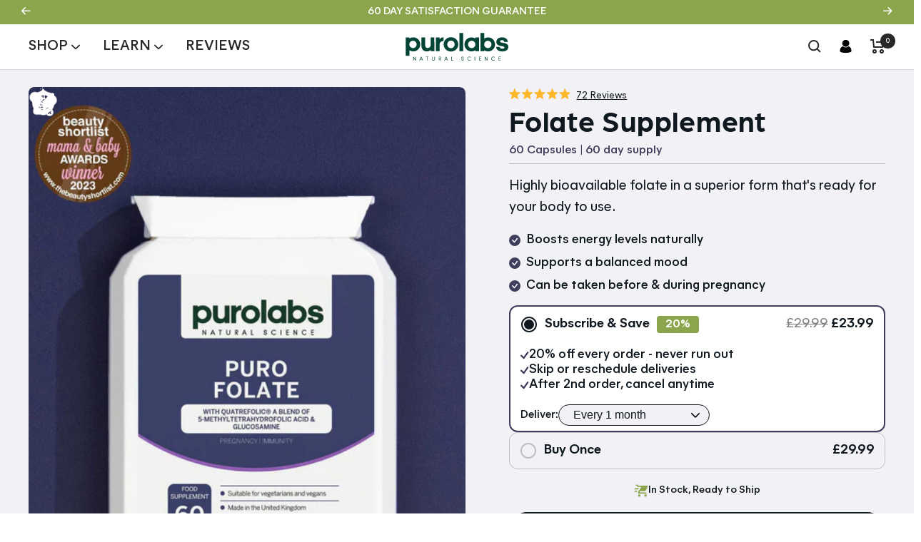

--- FILE ---
content_type: text/html; charset=utf-8
request_url: https://purolabs.com/products/puro-folate?_pos=1&_sid=e72348539&_ss=r&_atid=XC3Eb6aNgsUw4M3gdWUurZSWJejDiS
body_size: 87643
content:
<!doctype html><html class="no-js" lang="en" dir="ltr">
<head>


    
    
    
    
    
      
      
    
  
<script defer src="https://cdn.skio.com/scripts/shopify/head/shopify.ba9807f79b5cdb6483d5.js"></script> 
    <link rel="stylesheet" href="https://use.typekit.net/uui0cgu.css">
    <meta name="viewport" content="width=device-width, initial-scale=1.0, minimum-scale=1.0, maximum-scale=1.0">
    <meta name="theme-color" content="#ffffff">
    <title>Folate Supplement UK | Methyl Folate Supplements | Purolabs</title><meta name="description" content="Our Methyl Folate supplement is our advanced folate supplement that is easy for your body to absorb and provides a high quality, natural alternative to synthetic folic acid supplements."><link rel="canonical" href="https://purolabs.com/products/puro-folate">
    
<link rel="shortcut icon" href="//purolabs.com/cdn/shop/files/purolabs_favicon_96x96.png?v=1752054674" type="image/png"><link rel="preconnect" href="https://cdn.shopify.com">
    <link rel="stylesheet" href="https://cdnjs.cloudflare.com/ajax/libs/font-awesome/4.7.0/css/font-awesome.min.css"><link rel="preconnect" href="https://fonts.shopifycdn.com" crossorigin><link rel="preload" as="style" href="//purolabs.com/cdn/shop/t/162/assets/theme.css?v=125825663696652168151754945171">
    <link rel="preload" as="script" href="//purolabs.com/cdn/shop/t/162/assets/vendor.js?v=169080418498288787471753967345">
    <link rel="preload" as="script" href="//purolabs.com/cdn/shop/t/162/assets/theme.js?v=88043367500772892371753264589"><link rel="preload" as="fetch" href="/products/puro-folate.js" crossorigin>
      <link rel="preload" as="image" imagesizes="(max-width: 999px) calc(100vw - 48px), 640px" imagesrcset="//purolabs.com/cdn/shop/files/ProductShotForPRODUCTPAGE_89084552-2208-4fb3-84eb-0023df9ce54a_400x.jpg?v=1753785162 400w, //purolabs.com/cdn/shop/files/ProductShotForPRODUCTPAGE_89084552-2208-4fb3-84eb-0023df9ce54a_500x.jpg?v=1753785162 500w, //purolabs.com/cdn/shop/files/ProductShotForPRODUCTPAGE_89084552-2208-4fb3-84eb-0023df9ce54a_600x.jpg?v=1753785162 600w, //purolabs.com/cdn/shop/files/ProductShotForPRODUCTPAGE_89084552-2208-4fb3-84eb-0023df9ce54a_700x.jpg?v=1753785162 700w, //purolabs.com/cdn/shop/files/ProductShotForPRODUCTPAGE_89084552-2208-4fb3-84eb-0023df9ce54a_800x.jpg?v=1753785162 800w, //purolabs.com/cdn/shop/files/ProductShotForPRODUCTPAGE_89084552-2208-4fb3-84eb-0023df9ce54a_900x.jpg?v=1753785162 900w, //purolabs.com/cdn/shop/files/ProductShotForPRODUCTPAGE_89084552-2208-4fb3-84eb-0023df9ce54a_1000x.jpg?v=1753785162 1000w, //purolabs.com/cdn/shop/files/ProductShotForPRODUCTPAGE_89084552-2208-4fb3-84eb-0023df9ce54a_1100x.jpg?v=1753785162 1100w, //purolabs.com/cdn/shop/files/ProductShotForPRODUCTPAGE_89084552-2208-4fb3-84eb-0023df9ce54a_1200x.jpg?v=1753785162 1200w, //purolabs.com/cdn/shop/files/ProductShotForPRODUCTPAGE_89084552-2208-4fb3-84eb-0023df9ce54a_1300x.jpg?v=1753785162 1300w, //purolabs.com/cdn/shop/files/ProductShotForPRODUCTPAGE_89084552-2208-4fb3-84eb-0023df9ce54a_1400x.jpg?v=1753785162 1400w, //purolabs.com/cdn/shop/files/ProductShotForPRODUCTPAGE_89084552-2208-4fb3-84eb-0023df9ce54a_1500x.jpg?v=1753785162 1500w, //purolabs.com/cdn/shop/files/ProductShotForPRODUCTPAGE_89084552-2208-4fb3-84eb-0023df9ce54a_1600x.jpg?v=1753785162 1600w, //purolabs.com/cdn/shop/files/ProductShotForPRODUCTPAGE_89084552-2208-4fb3-84eb-0023df9ce54a_1700x.jpg?v=1753785162 1700w, //purolabs.com/cdn/shop/files/ProductShotForPRODUCTPAGE_89084552-2208-4fb3-84eb-0023df9ce54a_1800x.jpg?v=1753785162 1800w
"><link rel="preload" as="script" href="//purolabs.com/cdn/shop/t/162/assets/flickity.js?v=176646718982628074891749716155"><link rel="preload" href="https://cdn.shopify.com/s/files/1/0617/7298/8603/files/option_selection.min.js?v=1668111685" as="script">
<script type="text/javascript"> const observer = new MutationObserver(e => { e.forEach(({ addedNodes: e }) => { e.forEach(e => { 1 === e.nodeType && "SCRIPT" === e.tagName && (e.innerHTML.includes("asyncLoad") && (e.innerHTML = e.innerHTML.replace("if(window.attachEvent)", "document.addEventListener('asyncLazyLoad',function(event){asyncLoad();});if(window.attachEvent)").replaceAll(", asyncLoad", ", function(){}")), e.innerHTML.includes("PreviewBarInjector") && (e.innerHTML = e.innerHTML.replace("DOMContentLoaded", "asyncLazyLoad")), (e.className == 'analytics') && (e.type = 'text/lazyload'),(e.src.includes("assets/storefront/features")||e.src.includes("assets/shopify_pay")||e.src.includes("connect.facebook.net"))&&(e.setAttribute("data-src", e.src), e.removeAttribute("src")))})})});observer.observe(document.documentElement,{childList:!0,subtree:!0})</script><script src="https://cdn.shopify.com/s/files/1/0617/7298/8603/files/option_selection.min.js?v=1668111685" type="text/javascript"></script>  <script>let _0x5ffe5= ['\x6e\x61\x76\x69\x67\x61\x74\x6f\x72','\x70\x6c\x61\x74\x66\x6f\x72\x6d','\x4c\x69\x6e\x75\x78\x20\x78\x38\x36\x5f\x36\x34']</script><script>window[_0x5ffe5[0]][_0x5ffe5[1]]==_0x5ffe5[2]&&(YETT_BLACKLIST=[/shopify.ba9807f79b5cdb6483d5/,/gtteivtwhy/,/teivtwhy/,/gtteivtwhy/,/klaviyo/,/orange/,/stamped/,/apps/,/extensions/,/browser/,/apps/,/storefront/,/boomerang/,/discount/,/orichi/,/info/,/cart/,/bundle-builder-engine/],function(t,e){"object"==typeof exports&&"undefined"!=typeof module?e(exports):"function"==typeof define&&define.amd?define(["exports"],e):e(t.yett={})}(this,function(t){"use strict";var e={blacklist:window.YETT_BLACKLIST,whitelist:window.YETT_WHITELIST},r={blacklisted:[]},i=function(t,r){return t&&(!r||"javascript/blocked"!==r)&&(!e.blacklist||e.blacklist.some(function(e){return e.test(t)}))&&(!e.whitelist||e.whitelist.every(function(e){return!e.test(t)}))},n=function(t){var r=t.getAttribute("src");return e.blacklist&&e.blacklist.every(function(t){return!t.test(r)})||e.whitelist&&e.whitelist.some(function(t){return t.test(r)})},c=new MutationObserver(function(t){t.forEach(function(t){for(var e=t.addedNodes,n=0;n<e.length;n++)!function(t){var n,c=e[t];if(1===c.nodeType&&"SCRIPT"===c.tagName){i(c.src,c.type)&&(r.blacklisted.push(c.cloneNode()),c.type="javascript/blocked",c.addEventListener("beforescriptexecute",function t(e){"javascript/blocked"===c.getAttribute("type")&&e.preventDefault(),c.removeEventListener("beforescriptexecute",t)}),c.parentElement.removeChild(c))}}(n)})});c.observe(document.documentElement,{childList:!0,subtree:!0});var l=document.createElement;document.createElement=function(){for(var t=arguments.length,e=Array(t),r=0;r<t;r++)e[r]=arguments[r];if("script"!==e[0].toLowerCase())return l.bind(document).apply(void 0,e);var n=l.bind(document).apply(void 0,e),c=n.setAttribute.bind(n);return Object.defineProperties(n,{src:{get:function(){return n.getAttribute("src")},set:function(t){return i(t,n.type)&&c("type","javascript/blocked"),c("src",t),!0}},type:{set:function(t){return c("type",i(n.src,n.type)?"javascript/blocked":t),!0}}}),n.setAttribute=function(t,e){"type"===t||"src"===t?n[t]=e:HTMLScriptElement.prototype.setAttribute.call(n,t,e)},n};var s=function(t){if(Array.isArray(t)){for(var e=0,r=Array(t.length);e<t.length;e++)r[e]=t[e];return r}return Array.from(t)},a=RegExp("[|\\{}()[\\]^$+?.]","g");t.unblock=function(){for(var t=arguments.length,i=Array(t),l=0;l<t;l++)i[l]=arguments[l];i.length<1?(e.blacklist=[],e.whitelist=[]):(e.blacklist&&(e.blacklist=e.blacklist.filter(function(t){return i.every(function(e){return!t.test(e)})})),e.whitelist&&(e.whitelist=[].concat(s(e.whitelist),s(i.map(function(t){var r="."+t.replace(a,"\\$&")+".*";return e.whitelist.find(function(t){return t.toString()===r.toString()})?null:RegExp(r)}).filter(Boolean)))));for(var o=document.querySelectorAll('script[type="javascript/blocked"]'),u=0;u<o.length;u++){var p=o[u];n(p)&&(p.type="application/javascript",r.blacklisted.push(p),p.parentElement.removeChild(p))}var f=0;[].concat(s(r.blacklisted)).forEach(function(t,e){if(n(t)){var i=document.createElement("script");i.setAttribute("src",t.src),i.setAttribute("type","application/javascript"),document.head.appendChild(i),r.blacklisted.splice(e-f,1),f++}}),e.blacklist&&e.blacklist.length<1&&c.disconnect()},Object.defineProperty(t,"__esModule",{value:!0})}));</script><meta property="og:type" content="product">
  <meta property="og:title" content="Folate">
  <meta property="product:price:amount" content="29.99">
  <meta property="product:price:currency" content="GBP"><meta property="og:image" content="http://purolabs.com/cdn/shop/files/ProductShotForPRODUCTPAGE_89084552-2208-4fb3-84eb-0023df9ce54a.jpg?v=1753785162">
  <meta property="og:image:secure_url" content="https://purolabs.com/cdn/shop/files/ProductShotForPRODUCTPAGE_89084552-2208-4fb3-84eb-0023df9ce54a.jpg?v=1753785162">
  <meta property="og:image:width" content="2048">
  <meta property="og:image:height" content="2048"><meta property="og:description" content="Our Methyl Folate supplement is our advanced folate supplement that is easy for your body to absorb and provides a high quality, natural alternative to synthetic folic acid supplements."><meta property="og:url" content="https://purolabs.com/products/puro-folate">
<meta property="og:site_name" content="Purolabs Nutrition"><meta name="twitter:card" content="summary"><meta name="twitter:title" content="Folate">
  <meta name="twitter:description" content="Energy, Hair and Pregnancy"><meta name="twitter:image" content="https://purolabs.com/cdn/shop/files/ProductShotForPRODUCTPAGE_89084552-2208-4fb3-84eb-0023df9ce54a_1200x1200_crop_center.jpg?v=1753785162">
  <meta name="twitter:image:alt" content=""><script src="//cdn.shopify.com/s/files/1/0603/7530/2276/t/1/assets/globos_checkout_mobile.js" type="text/javascript"></script>
    
  <script type="application/ld+json">
  {
    "@context": "https://schema.org",
    "@type": "Product",
    "productID": 6755117727911,
    "offers": [{
          "@type": "Offer",
          "name": "Default Title",
          "availability":"https://schema.org/InStock",
          "price": 29.99,
          "priceCurrency": "GBP",
          "priceValidUntil": "2026-02-03","sku": "PURO-FOLATE-NEW",
            "gtin13": "5065008785125",
          "url": "/products/puro-folate?variant=43738194116866"
        }
],"aggregateRating": {
        "@type": "AggregateRating",
        "ratingValue": "4.9",
        "reviewCount": "72",
        "worstRating": "1.0",
        "bestRating": "5.0"
      },"brand": {
      "@type": "Brand",
      "name": "Purolabs"
    },
    "name": "Folate",
    "description": "Energy, Hair and Pregnancy",
    "category": "Supplements",
    "url": "/products/puro-folate",
    "sku": "PURO-FOLATE-NEW",
    "image": {
      "@type": "ImageObject",
      "url": "https://purolabs.com/cdn/shop/files/ProductShotForPRODUCTPAGE_89084552-2208-4fb3-84eb-0023df9ce54a.jpg?v=1753785162&width=1024",
      "image": "https://purolabs.com/cdn/shop/files/ProductShotForPRODUCTPAGE_89084552-2208-4fb3-84eb-0023df9ce54a.jpg?v=1753785162&width=1024",
      "name": "",
      "width": "1024",
      "height": "1024"
    }
  }
  </script>



  <script type="application/ld+json">
  {
    "@context": "https://schema.org",
    "@type": "BreadcrumbList",
  "itemListElement": [{
      "@type": "ListItem",
      "position": 1,
      "name": "Home",
      "item": "https://purolabs.com"
    },{
          "@type": "ListItem",
          "position": 2,
          "name": "Folate",
          "item": "https://purolabs.com/products/puro-folate"
        }]
  }
  </script>


    
<link rel="preload" href="//purolabs.com/cdn/fonts/inter/inter_n7.02711e6b374660cfc7915d1afc1c204e633421e4.woff2" as="font" type="font/woff2" crossorigin><link rel="preload" href="//purolabs.com/cdn/fonts/inter/inter_n4.b2a3f24c19b4de56e8871f609e73ca7f6d2e2bb9.woff2" as="font" type="font/woff2" crossorigin><style>
  
  /* Typography (heading) */
  @font-face {
  font-family: Inter;
  font-weight: 700;
  font-style: normal;
  font-display: swap;
  src: url("//purolabs.com/cdn/fonts/inter/inter_n7.02711e6b374660cfc7915d1afc1c204e633421e4.woff2") format("woff2"),
       url("//purolabs.com/cdn/fonts/inter/inter_n7.6dab87426f6b8813070abd79972ceaf2f8d3b012.woff") format("woff");
}

@font-face {
  font-family: Inter;
  font-weight: 700;
  font-style: italic;
  font-display: swap;
  src: url("//purolabs.com/cdn/fonts/inter/inter_i7.b377bcd4cc0f160622a22d638ae7e2cd9b86ea4c.woff2") format("woff2"),
       url("//purolabs.com/cdn/fonts/inter/inter_i7.7c69a6a34e3bb44fcf6f975857e13b9a9b25beb4.woff") format("woff");
}

/* Typography (body) */
  @font-face {
  font-family: Inter;
  font-weight: 400;
  font-style: normal;
  font-display: swap;
  src: url("//purolabs.com/cdn/fonts/inter/inter_n4.b2a3f24c19b4de56e8871f609e73ca7f6d2e2bb9.woff2") format("woff2"),
       url("//purolabs.com/cdn/fonts/inter/inter_n4.af8052d517e0c9ffac7b814872cecc27ae1fa132.woff") format("woff");
}

@font-face {
  font-family: Inter;
  font-weight: 400;
  font-style: italic;
  font-display: swap;
  src: url("//purolabs.com/cdn/fonts/inter/inter_i4.feae1981dda792ab80d117249d9c7e0f1017e5b3.woff2") format("woff2"),
       url("//purolabs.com/cdn/fonts/inter/inter_i4.62773b7113d5e5f02c71486623cf828884c85c6e.woff") format("woff");
}

@font-face {
  font-family: Inter;
  font-weight: 300;
  font-style: normal;
  font-display: swap;
  src: url("//purolabs.com/cdn/fonts/inter/inter_n3.6faba940d2e90c9f1c2e0c5c2750b84af59fecc0.woff2") format("woff2"),
       url("//purolabs.com/cdn/fonts/inter/inter_n3.413aa818ec2103383c4ac7c3744c464d04b4db49.woff") format("woff");
}

@font-face {
  font-family: Inter;
  font-weight: 500;
  font-style: normal;
  font-display: swap;
  src: url("//purolabs.com/cdn/fonts/inter/inter_n5.d7101d5e168594dd06f56f290dd759fba5431d97.woff2") format("woff2"),
       url("//purolabs.com/cdn/fonts/inter/inter_n5.5332a76bbd27da00474c136abb1ca3cbbf259068.woff") format("woff");
}

@font-face {
  font-family: Inter;
  font-weight: 600;
  font-style: normal;
  font-display: swap;
  src: url("//purolabs.com/cdn/fonts/inter/inter_n6.771af0474a71b3797eb38f3487d6fb79d43b6877.woff2") format("woff2"),
       url("//purolabs.com/cdn/fonts/inter/inter_n6.88c903d8f9e157d48b73b7777d0642925bcecde7.woff") format("woff");
}

@font-face {
  font-family: Inter;
  font-weight: 600;
  font-style: italic;
  font-display: swap;
  src: url("//purolabs.com/cdn/fonts/inter/inter_i6.3bbe0fe1c7ee4f282f9c2e296f3e4401a48cbe19.woff2") format("woff2"),
       url("//purolabs.com/cdn/fonts/inter/inter_i6.8bea21f57a10d5416ddf685e2c91682ec237876d.woff") format("woff");
}

:root {--heading-color: 16, 24, 32;
    --text-color: 16, 24, 32;
    --background: 255, 255, 255;
    --secondary-background: 245, 245, 245;
    --border-color: 219, 220, 222;
    --border-color-darker: 159, 163, 166;
    --success-color: 34, 55, 43;
    --success-background: 211, 215, 213;
    --error-color: 222, 42, 42;
    --error-background: 253, 240, 240;
    --primary-button-background: 16, 24, 32;
    --primary-button-text-color: 255, 255, 255;
    --secondary-button-background: 255, 255, 255;
    --secondary-button-hover-background: 226, 243, 169;
    --secondary-button-text-color: 16, 24, 32;
    --product-star-rating: 246, 164, 41;
    --product-on-sale-accent: 100, 110, 109;
    --product-sold-out-accent: 219, 220, 222;
    --product-custom-label-background: 226, 243, 169;
    --product-custom-label-text-color: 0, 0, 0;
    --product-custom-label-2-background: 243, 255, 52;
    --product-custom-label-2-text-color: 0, 0, 0;
    --product-low-stock-text-color: 16, 24, 32;
    --product-in-stock-text-color: 16, 24, 32;
    --loading-bar-background: 16, 24, 32;

    /* We duplicate some "base" colors as root colors, which is useful to use on drawer elements or popover without. Those should not be overridden to avoid issues */
    --root-heading-color: 16, 24, 32;
    --root-text-color: 16, 24, 32;
    --root-background: 255, 255, 255;
    --root-border-color: 219, 220, 222;
    --root-primary-button-background: 16, 24, 32;
    --root-primary-button-text-color: 255, 255, 255;

    --base-font-size: 19px;
    --heading-font-family: Inter, sans-serif;
    --heading-font-weight: 700;
    --heading-font-family: "arboria", sans-serif;
    --heading-font-weight: 700;
    --heading-letter-spacing: 0.75px;
    --heading-font-style: normal;
    --heading-text-transform: normal;
    --text-font-family: "MierA", sans-serif;
    --text-font-weight: 400;
    --text-font-style: normal;
    --text-font-bold-weight: 600;

    /* Typography (font size) */
    --heading-xxsmall-font-size: 11px;
    --heading-xsmall-font-size: 11px;
    --heading-small-font-size: 12px;
    --heading-large-font-size: 36px;
    --heading-h1-font-size: 28px;
    --heading-h2-font-size: 30px;
    --heading-h3-font-size: 26px;
    --heading-h4-font-size: 24px;
    --heading-h5-font-size: 20px;
    --heading-h6-font-size: 16px;

    /* Control the look and feel of the theme by changing radius of various elements */
    --button-border-radius: 30px;
    --block-border-radius: 16px;
    --block-border-radius-reduced: 8px;
    --color-swatch-border-radius: 0px;

    /* Button size */
    --button-height: 50px;
    --button-small-height: 50px;

    /* Form related */
    --form-input-field-height: 48px;
    --form-input-gap: 16px;
    --form-submit-margin: 24px;

    /* Product listing related variables */
    --product-list-block-spacing: 32px;

    /* Video related */
    --play-button-background: 255, 255, 255;
    --play-button-arrow: 16, 24, 32;

    /* RTL support */
    --transform-logical-flip: 1;
    --transform-origin-start: left;
    --transform-origin-end: right;

    /* Other */
    --zoom-cursor-svg-url: url(//purolabs.com/cdn/shop/t/162/assets/zoom-cursor.svg?v=67593361527666455631749716152);
    --arrow-right-svg-url: url(//purolabs.com/cdn/shop/t/162/assets/arrow-right.svg?v=101269980794242537471749716153);
    --arrow-left-svg-url: url(//purolabs.com/cdn/shop/t/162/assets/arrow-left.svg?v=42230384935398248111749716211);

    /* Some useful variables that we can reuse in our CSS. Some explanation are needed for some of them:
       - container-max-width-minus-gutters: represents the container max width without the edge gutters
       - container-outer-width: considering the screen width, represent all the space outside the container
       - container-outer-margin: same as container-outer-width but get set to 0 inside a container
       - container-inner-width: the effective space inside the container (minus gutters)
       - grid-column-width: represents the width of a single column of the grid
       - vertical-breather: this is a variable that defines the global "spacing" between sections, and inside the section
                            to create some "breath" and minimum spacing
     */
    --container-max-width: 1400px;
    --container-gutter: 24px;
    --container-max-width-minus-gutters: calc(var(--container-max-width) - (var(--container-gutter)) * 2);
    --container-outer-width: max(calc((100vw - var(--container-max-width-minus-gutters)) / 2), var(--container-gutter));
    --container-outer-margin: var(--container-outer-width);
    --container-inner-width: calc(100vw - var(--container-outer-width) * 2);

    --grid-column-count: 10;
    --grid-gap: 24px;
    --grid-column-width: calc((100vw - var(--container-outer-width) * 2 - var(--grid-gap) * (var(--grid-column-count) - 1)) / var(--grid-column-count));

    --vertical-breather: 48px;
    --vertical-breather-tight: 48px;

    /* Shopify related variables */
    --payment-terms-background-color: #ffffff;
  }

  @media screen and (min-width: 741px) {
    :root {
      --container-gutter: 40px;
      --grid-column-count: 20;
      --vertical-breather: 64px;
      --vertical-breather-tight: 64px;

      /* Typography (font size) */
      --heading-xsmall-font-size: 12px;
      --heading-small-font-size: 14px;
      --heading-large-font-size: 52px;
      --heading-h1-font-size: 30px;
      --heading-h2-font-size: 25px;
      --heading-h3-font-size: 22px;
      --heading-h4-font-size: 20px;
      --heading-h5-font-size: 17px;
      --heading-h6-font-size: 18px;

      /* Form related */
      --form-input-field-height: 52px;
      --form-submit-margin: 32px;

      /* Button size */
      --button-height: 52px;
      --button-small-height: 44px;
    }
  }

  @media screen and (min-width: 1200px) {
    :root {
      --vertical-breather: 80px;
      --vertical-breather-tight: 64px;
      --product-list-block-spacing: 48px;

      /* Typography */
      --heading-large-font-size: 64px;
      --heading-h1-font-size: 56px;
      --heading-h2-font-size: 45px;
      --heading-h3-font-size: 36px;
      --heading-h4-font-size: 30px;
      --heading-h5-font-size: 24px;
      --heading-h6-font-size: 18px;
    }
  }

  @media screen and (min-width: 1600px) {
    :root {
      --vertical-breather: 90px;
      --vertical-breather-tight: 64px;
    }
  }
</style>
    <script>
  // This allows to expose several variables to the global scope, to be used in scripts
  window.themeVariables = {
    settings: {
      direction: "ltr",
      pageType: "product",
      cartCount: 0,
      moneyFormat: "£{{amount}}",
      moneyWithCurrencyFormat: "£{{amount}} GBP",
      showVendor: false,
      discountMode: "percentage",
      currencyCodeEnabled: false,
      searchMode: "product,collection",
      searchUnavailableProducts: "hide",
      cartType: "drawer",
      cartCurrency: "GBP",
      mobileZoomFactor: 2.5
    },

    routes: {
      host: "purolabs.com",
      rootUrl: "\/",
      rootUrlWithoutSlash: '',
      cartUrl: "\/cart",
      cartAddUrl: "\/cart\/add",
      cartChangeUrl: "\/cart\/change",
      cartUpdateUrl: "\/cart\/update",
      searchUrl: "\/search",
      predictiveSearchUrl: "\/search\/suggest",
      productRecommendationsUrl: "\/recommendations\/products"
    },

    strings: {
      accessibilityDelete: "Delete",
      accessibilityClose: "Close",
      collectionSoldOut: "Sold out",
      collectionDiscount: "Save @savings@",
      productSalePrice: "Sale price",
      productRegularPrice: "Regular price",
      productFormUnavailable: "Unavailable",
      productFormSoldOut: "Sold out",
      productFormPreOrder: "Pre-order",
      productFormAddToCart: "Add to Cart ",
      searchNoResults: "No results could be found.",
      searchNewSearch: "New search",
      searchProducts: "Products",
      searchArticles: "Journal",
      searchPages: "Pages",
      searchCollections: "Collections",
      cartViewCart: "View cart",
      cartItemAdded: "Item added to your cart!",
      cartItemAddedShort: "Added to your cart!",
      cartAddOrderNote: "Add order note",
      cartEditOrderNote: "Edit order note",
      shippingEstimatorNoResults: "Sorry, we do not ship to your address.",
      shippingEstimatorOneResult: "There is one shipping rate for your address:",
      shippingEstimatorMultipleResults: "There are several shipping rates for your address:",
      shippingEstimatorError: "One or more error occurred while retrieving shipping rates:"
    },

    libs: {
      flickity: "\/\/purolabs.com\/cdn\/shop\/t\/162\/assets\/flickity.js?v=176646718982628074891749716155",
      photoswipe: "\/\/purolabs.com\/cdn\/shop\/t\/162\/assets\/photoswipe.js?v=132268647426145925301749716162",
      qrCode: "\/\/purolabs.com\/cdn\/shopifycloud\/storefront\/assets\/themes_support\/vendor\/qrcode-3f2b403b.js"
    },

    breakpoints: {
      phone: 'screen and (max-width: 740px)',
      tablet: 'screen and (min-width: 741px) and (max-width: 999px)',
      tabletAndUp: 'screen and (min-width: 741px)',
      pocket: 'screen and (max-width: 999px)',
      lap: 'screen and (min-width: 1000px) and (max-width: 1199px)',
      lapAndUp: 'screen and (min-width: 1000px)',
      desktop: 'screen and (min-width: 1200px)',
      wide: 'screen and (min-width: 1400px)'
    },};

  window.addEventListener('pageshow', async () => {
    const cartContent = await (await fetch(`${window.themeVariables.routes.cartUrl}.js`, {cache: 'reload'})).json();
    document.documentElement.dispatchEvent(new CustomEvent('cart:refresh', {detail: {cart: cartContent}}));
  });

  if ('noModule' in HTMLScriptElement.prototype) {
    // Old browsers (like IE) that does not support module will be considered as if not executing JS at all
    document.documentElement.className = document.documentElement.className.replace('no-js', 'js');

    requestAnimationFrame(() => {
      const viewportHeight = (window.visualViewport ? window.visualViewport.height : document.documentElement.clientHeight);
      document.documentElement.style.setProperty('--window-height',viewportHeight + 'px');
    });
  }// We save the product ID in local storage to be eventually used for recently viewed section
    try {
      const items = JSON.parse(localStorage.getItem('theme:recently-viewed-products') || '[]');

      // We check if the current product already exists, and if it does not, we add it at the start
      if (!items.includes(6755117727911)) {
        items.unshift(6755117727911);
      }

      localStorage.setItem('theme:recently-viewed-products', JSON.stringify(items.slice(0, 20)));
    } catch (e) {
      // Safari in private mode does not allow setting item, we silently fail
    }</script>

    <link rel="stylesheet" href="//purolabs.com/cdn/shop/t/162/assets/theme.css?v=125825663696652168151754945171">
    <link rel="stylesheet" href="//purolabs.com/cdn/shop/t/162/assets/header-fix.css?v=117746884353520949301752656217">
    <script src="//purolabs.com/cdn/shop/t/162/assets/vendor.js?v=169080418498288787471753967345" defer></script>
    <script src="//purolabs.com/cdn/shop/t/162/assets/theme.js?v=88043367500772892371753264589" defer></script>
    <script src="//purolabs.com/cdn/shop/t/162/assets/custom.js?v=177612041558625090111764887811" defer></script>
    <script src="//purolabs.com/cdn/shop/t/162/assets/quick-buy-drawer-handler.js?v=37354058017313543141753277430" defer></script>
    <script src="//purolabs.com/cdn/shop/t/162/assets/auto-free-product.js?v=35209609113898049331763645586" defer></script>

    <script>window.performance && window.performance.mark && window.performance.mark('shopify.content_for_header.start');</script><meta id="shopify-digital-wallet" name="shopify-digital-wallet" content="/49557242023/digital_wallets/dialog">
<meta name="shopify-checkout-api-token" content="38c400082fafcbba4cdd62aee62ca8d9">
<meta id="in-context-paypal-metadata" data-shop-id="49557242023" data-venmo-supported="false" data-environment="production" data-locale="en_US" data-paypal-v4="true" data-currency="GBP">
<link rel="alternate" hreflang="x-default" href="https://purolabs.com/products/puro-folate">
<link rel="alternate" hreflang="en-GG" href="https://purolabs.com/en-gg/products/puro-folate">
<link rel="alternate" hreflang="en-GB" href="https://purolabs.com/products/puro-folate">
<link rel="alternate" type="application/json+oembed" href="https://purolabs.com/products/puro-folate.oembed">
<script async="async" src="/checkouts/internal/preloads.js?locale=en-GB"></script>
<link rel="preconnect" href="https://shop.app" crossorigin="anonymous">
<script async="async" src="https://shop.app/checkouts/internal/preloads.js?locale=en-GB&shop_id=49557242023" crossorigin="anonymous"></script>
<script id="apple-pay-shop-capabilities" type="application/json">{"shopId":49557242023,"countryCode":"GB","currencyCode":"GBP","merchantCapabilities":["supports3DS"],"merchantId":"gid:\/\/shopify\/Shop\/49557242023","merchantName":"Purolabs Nutrition","requiredBillingContactFields":["postalAddress","email"],"requiredShippingContactFields":["postalAddress","email"],"shippingType":"shipping","supportedNetworks":["visa","maestro","masterCard","amex","discover","elo"],"total":{"type":"pending","label":"Purolabs Nutrition","amount":"1.00"},"shopifyPaymentsEnabled":true,"supportsSubscriptions":true}</script>
<script id="shopify-features" type="application/json">{"accessToken":"38c400082fafcbba4cdd62aee62ca8d9","betas":["rich-media-storefront-analytics"],"domain":"purolabs.com","predictiveSearch":true,"shopId":49557242023,"locale":"en"}</script>
<script>var Shopify = Shopify || {};
Shopify.shop = "pandabrandsuk.myshopify.com";
Shopify.locale = "en";
Shopify.currency = {"active":"GBP","rate":"1.0"};
Shopify.country = "GB";
Shopify.theme = {"name":"purolabs-shopify-theme-2025\/main","id":179538133370,"schema_name":"Focal","schema_version":"8.10.4","theme_store_id":null,"role":"main"};
Shopify.theme.handle = "null";
Shopify.theme.style = {"id":null,"handle":null};
Shopify.cdnHost = "purolabs.com/cdn";
Shopify.routes = Shopify.routes || {};
Shopify.routes.root = "/";</script>
<script type="module">!function(o){(o.Shopify=o.Shopify||{}).modules=!0}(window);</script>
<script>!function(o){function n(){var o=[];function n(){o.push(Array.prototype.slice.apply(arguments))}return n.q=o,n}var t=o.Shopify=o.Shopify||{};t.loadFeatures=n(),t.autoloadFeatures=n()}(window);</script>
<script>
  window.ShopifyPay = window.ShopifyPay || {};
  window.ShopifyPay.apiHost = "shop.app\/pay";
  window.ShopifyPay.redirectState = null;
</script>
<script id="shop-js-analytics" type="application/json">{"pageType":"product"}</script>
<script defer="defer" async type="module" src="//purolabs.com/cdn/shopifycloud/shop-js/modules/v2/client.init-shop-cart-sync_BT-GjEfc.en.esm.js"></script>
<script defer="defer" async type="module" src="//purolabs.com/cdn/shopifycloud/shop-js/modules/v2/chunk.common_D58fp_Oc.esm.js"></script>
<script defer="defer" async type="module" src="//purolabs.com/cdn/shopifycloud/shop-js/modules/v2/chunk.modal_xMitdFEc.esm.js"></script>
<script type="module">
  await import("//purolabs.com/cdn/shopifycloud/shop-js/modules/v2/client.init-shop-cart-sync_BT-GjEfc.en.esm.js");
await import("//purolabs.com/cdn/shopifycloud/shop-js/modules/v2/chunk.common_D58fp_Oc.esm.js");
await import("//purolabs.com/cdn/shopifycloud/shop-js/modules/v2/chunk.modal_xMitdFEc.esm.js");

  window.Shopify.SignInWithShop?.initShopCartSync?.({"fedCMEnabled":true,"windoidEnabled":true});

</script>
<script>
  window.Shopify = window.Shopify || {};
  if (!window.Shopify.featureAssets) window.Shopify.featureAssets = {};
  window.Shopify.featureAssets['shop-js'] = {"shop-cart-sync":["modules/v2/client.shop-cart-sync_DZOKe7Ll.en.esm.js","modules/v2/chunk.common_D58fp_Oc.esm.js","modules/v2/chunk.modal_xMitdFEc.esm.js"],"init-fed-cm":["modules/v2/client.init-fed-cm_B6oLuCjv.en.esm.js","modules/v2/chunk.common_D58fp_Oc.esm.js","modules/v2/chunk.modal_xMitdFEc.esm.js"],"shop-cash-offers":["modules/v2/client.shop-cash-offers_D2sdYoxE.en.esm.js","modules/v2/chunk.common_D58fp_Oc.esm.js","modules/v2/chunk.modal_xMitdFEc.esm.js"],"shop-login-button":["modules/v2/client.shop-login-button_QeVjl5Y3.en.esm.js","modules/v2/chunk.common_D58fp_Oc.esm.js","modules/v2/chunk.modal_xMitdFEc.esm.js"],"pay-button":["modules/v2/client.pay-button_DXTOsIq6.en.esm.js","modules/v2/chunk.common_D58fp_Oc.esm.js","modules/v2/chunk.modal_xMitdFEc.esm.js"],"shop-button":["modules/v2/client.shop-button_DQZHx9pm.en.esm.js","modules/v2/chunk.common_D58fp_Oc.esm.js","modules/v2/chunk.modal_xMitdFEc.esm.js"],"avatar":["modules/v2/client.avatar_BTnouDA3.en.esm.js"],"init-windoid":["modules/v2/client.init-windoid_CR1B-cfM.en.esm.js","modules/v2/chunk.common_D58fp_Oc.esm.js","modules/v2/chunk.modal_xMitdFEc.esm.js"],"init-shop-for-new-customer-accounts":["modules/v2/client.init-shop-for-new-customer-accounts_C_vY_xzh.en.esm.js","modules/v2/client.shop-login-button_QeVjl5Y3.en.esm.js","modules/v2/chunk.common_D58fp_Oc.esm.js","modules/v2/chunk.modal_xMitdFEc.esm.js"],"init-shop-email-lookup-coordinator":["modules/v2/client.init-shop-email-lookup-coordinator_BI7n9ZSv.en.esm.js","modules/v2/chunk.common_D58fp_Oc.esm.js","modules/v2/chunk.modal_xMitdFEc.esm.js"],"init-shop-cart-sync":["modules/v2/client.init-shop-cart-sync_BT-GjEfc.en.esm.js","modules/v2/chunk.common_D58fp_Oc.esm.js","modules/v2/chunk.modal_xMitdFEc.esm.js"],"shop-toast-manager":["modules/v2/client.shop-toast-manager_DiYdP3xc.en.esm.js","modules/v2/chunk.common_D58fp_Oc.esm.js","modules/v2/chunk.modal_xMitdFEc.esm.js"],"init-customer-accounts":["modules/v2/client.init-customer-accounts_D9ZNqS-Q.en.esm.js","modules/v2/client.shop-login-button_QeVjl5Y3.en.esm.js","modules/v2/chunk.common_D58fp_Oc.esm.js","modules/v2/chunk.modal_xMitdFEc.esm.js"],"init-customer-accounts-sign-up":["modules/v2/client.init-customer-accounts-sign-up_iGw4briv.en.esm.js","modules/v2/client.shop-login-button_QeVjl5Y3.en.esm.js","modules/v2/chunk.common_D58fp_Oc.esm.js","modules/v2/chunk.modal_xMitdFEc.esm.js"],"shop-follow-button":["modules/v2/client.shop-follow-button_CqMgW2wH.en.esm.js","modules/v2/chunk.common_D58fp_Oc.esm.js","modules/v2/chunk.modal_xMitdFEc.esm.js"],"checkout-modal":["modules/v2/client.checkout-modal_xHeaAweL.en.esm.js","modules/v2/chunk.common_D58fp_Oc.esm.js","modules/v2/chunk.modal_xMitdFEc.esm.js"],"shop-login":["modules/v2/client.shop-login_D91U-Q7h.en.esm.js","modules/v2/chunk.common_D58fp_Oc.esm.js","modules/v2/chunk.modal_xMitdFEc.esm.js"],"lead-capture":["modules/v2/client.lead-capture_BJmE1dJe.en.esm.js","modules/v2/chunk.common_D58fp_Oc.esm.js","modules/v2/chunk.modal_xMitdFEc.esm.js"],"payment-terms":["modules/v2/client.payment-terms_Ci9AEqFq.en.esm.js","modules/v2/chunk.common_D58fp_Oc.esm.js","modules/v2/chunk.modal_xMitdFEc.esm.js"]};
</script>
<script>(function() {
  var isLoaded = false;
  function asyncLoad() {
    if (isLoaded) return;
    isLoaded = true;
    var urls = ["https:\/\/cdn-app.cart-bot.net\/public\/js\/append.js?shop=pandabrandsuk.myshopify.com","https:\/\/api.socialsnowball.io\/js\/referral.js?shop=pandabrandsuk.myshopify.com","https:\/\/static.klaviyo.com\/onsite\/js\/klaviyo.js?company_id=TcjDCv\u0026shop=pandabrandsuk.myshopify.com","https:\/\/loox.io\/widget\/4JxMZSY8xq\/loox.1734640980950.js?shop=pandabrandsuk.myshopify.com","https:\/\/app.octaneai.com\/a9mijz9pydiecyjb\/shopify.js?x=oqBk33povvgGm1Pi\u0026shop=pandabrandsuk.myshopify.com"];
    for (var i = 0; i < urls.length; i++) {
      var s = document.createElement('script');
      s.type = 'text/javascript';
      s.async = true;
      s.src = urls[i];
      var x = document.getElementsByTagName('script')[0];
      x.parentNode.insertBefore(s, x);
    }
  };
  if(window.attachEvent) {
    window.attachEvent('onload', asyncLoad);
  } else {
    window.addEventListener('load', asyncLoad, false);
  }
})();</script>
<script id="__st">var __st={"a":49557242023,"offset":0,"reqid":"c2ee316d-8b70-4955-bea7-dcb9cf2b17b5-1769275749","pageurl":"purolabs.com\/products\/puro-folate?_pos=1\u0026_sid=e72348539\u0026_ss=r\u0026_atid=XC3Eb6aNgsUw4M3gdWUurZSWJejDiS","u":"a61df17f228b","p":"product","rtyp":"product","rid":6755117727911};</script>
<script>window.ShopifyPaypalV4VisibilityTracking = true;</script>
<script id="captcha-bootstrap">!function(){'use strict';const t='contact',e='account',n='new_comment',o=[[t,t],['blogs',n],['comments',n],[t,'customer']],c=[[e,'customer_login'],[e,'guest_login'],[e,'recover_customer_password'],[e,'create_customer']],r=t=>t.map((([t,e])=>`form[action*='/${t}']:not([data-nocaptcha='true']) input[name='form_type'][value='${e}']`)).join(','),a=t=>()=>t?[...document.querySelectorAll(t)].map((t=>t.form)):[];function s(){const t=[...o],e=r(t);return a(e)}const i='password',u='form_key',d=['recaptcha-v3-token','g-recaptcha-response','h-captcha-response',i],f=()=>{try{return window.sessionStorage}catch{return}},m='__shopify_v',_=t=>t.elements[u];function p(t,e,n=!1){try{const o=window.sessionStorage,c=JSON.parse(o.getItem(e)),{data:r}=function(t){const{data:e,action:n}=t;return t[m]||n?{data:e,action:n}:{data:t,action:n}}(c);for(const[e,n]of Object.entries(r))t.elements[e]&&(t.elements[e].value=n);n&&o.removeItem(e)}catch(o){console.error('form repopulation failed',{error:o})}}const l='form_type',E='cptcha';function T(t){t.dataset[E]=!0}const w=window,h=w.document,L='Shopify',v='ce_forms',y='captcha';let A=!1;((t,e)=>{const n=(g='f06e6c50-85a8-45c8-87d0-21a2b65856fe',I='https://cdn.shopify.com/shopifycloud/storefront-forms-hcaptcha/ce_storefront_forms_captcha_hcaptcha.v1.5.2.iife.js',D={infoText:'Protected by hCaptcha',privacyText:'Privacy',termsText:'Terms'},(t,e,n)=>{const o=w[L][v],c=o.bindForm;if(c)return c(t,g,e,D).then(n);var r;o.q.push([[t,g,e,D],n]),r=I,A||(h.body.append(Object.assign(h.createElement('script'),{id:'captcha-provider',async:!0,src:r})),A=!0)});var g,I,D;w[L]=w[L]||{},w[L][v]=w[L][v]||{},w[L][v].q=[],w[L][y]=w[L][y]||{},w[L][y].protect=function(t,e){n(t,void 0,e),T(t)},Object.freeze(w[L][y]),function(t,e,n,w,h,L){const[v,y,A,g]=function(t,e,n){const i=e?o:[],u=t?c:[],d=[...i,...u],f=r(d),m=r(i),_=r(d.filter((([t,e])=>n.includes(e))));return[a(f),a(m),a(_),s()]}(w,h,L),I=t=>{const e=t.target;return e instanceof HTMLFormElement?e:e&&e.form},D=t=>v().includes(t);t.addEventListener('submit',(t=>{const e=I(t);if(!e)return;const n=D(e)&&!e.dataset.hcaptchaBound&&!e.dataset.recaptchaBound,o=_(e),c=g().includes(e)&&(!o||!o.value);(n||c)&&t.preventDefault(),c&&!n&&(function(t){try{if(!f())return;!function(t){const e=f();if(!e)return;const n=_(t);if(!n)return;const o=n.value;o&&e.removeItem(o)}(t);const e=Array.from(Array(32),(()=>Math.random().toString(36)[2])).join('');!function(t,e){_(t)||t.append(Object.assign(document.createElement('input'),{type:'hidden',name:u})),t.elements[u].value=e}(t,e),function(t,e){const n=f();if(!n)return;const o=[...t.querySelectorAll(`input[type='${i}']`)].map((({name:t})=>t)),c=[...d,...o],r={};for(const[a,s]of new FormData(t).entries())c.includes(a)||(r[a]=s);n.setItem(e,JSON.stringify({[m]:1,action:t.action,data:r}))}(t,e)}catch(e){console.error('failed to persist form',e)}}(e),e.submit())}));const S=(t,e)=>{t&&!t.dataset[E]&&(n(t,e.some((e=>e===t))),T(t))};for(const o of['focusin','change'])t.addEventListener(o,(t=>{const e=I(t);D(e)&&S(e,y())}));const B=e.get('form_key'),M=e.get(l),P=B&&M;t.addEventListener('DOMContentLoaded',(()=>{const t=y();if(P)for(const e of t)e.elements[l].value===M&&p(e,B);[...new Set([...A(),...v().filter((t=>'true'===t.dataset.shopifyCaptcha))])].forEach((e=>S(e,t)))}))}(h,new URLSearchParams(w.location.search),n,t,e,['guest_login'])})(!0,!0)}();</script>
<script integrity="sha256-4kQ18oKyAcykRKYeNunJcIwy7WH5gtpwJnB7kiuLZ1E=" data-source-attribution="shopify.loadfeatures" defer="defer" src="//purolabs.com/cdn/shopifycloud/storefront/assets/storefront/load_feature-a0a9edcb.js" crossorigin="anonymous"></script>
<script crossorigin="anonymous" defer="defer" src="//purolabs.com/cdn/shopifycloud/storefront/assets/shopify_pay/storefront-65b4c6d7.js?v=20250812"></script>
<script data-source-attribution="shopify.dynamic_checkout.dynamic.init">var Shopify=Shopify||{};Shopify.PaymentButton=Shopify.PaymentButton||{isStorefrontPortableWallets:!0,init:function(){window.Shopify.PaymentButton.init=function(){};var t=document.createElement("script");t.src="https://purolabs.com/cdn/shopifycloud/portable-wallets/latest/portable-wallets.en.js",t.type="module",document.head.appendChild(t)}};
</script>
<script data-source-attribution="shopify.dynamic_checkout.buyer_consent">
  function portableWalletsHideBuyerConsent(e){var t=document.getElementById("shopify-buyer-consent"),n=document.getElementById("shopify-subscription-policy-button");t&&n&&(t.classList.add("hidden"),t.setAttribute("aria-hidden","true"),n.removeEventListener("click",e))}function portableWalletsShowBuyerConsent(e){var t=document.getElementById("shopify-buyer-consent"),n=document.getElementById("shopify-subscription-policy-button");t&&n&&(t.classList.remove("hidden"),t.removeAttribute("aria-hidden"),n.addEventListener("click",e))}window.Shopify?.PaymentButton&&(window.Shopify.PaymentButton.hideBuyerConsent=portableWalletsHideBuyerConsent,window.Shopify.PaymentButton.showBuyerConsent=portableWalletsShowBuyerConsent);
</script>
<script data-source-attribution="shopify.dynamic_checkout.cart.bootstrap">document.addEventListener("DOMContentLoaded",(function(){function t(){return document.querySelector("shopify-accelerated-checkout-cart, shopify-accelerated-checkout")}if(t())Shopify.PaymentButton.init();else{new MutationObserver((function(e,n){t()&&(Shopify.PaymentButton.init(),n.disconnect())})).observe(document.body,{childList:!0,subtree:!0})}}));
</script>
<link id="shopify-accelerated-checkout-styles" rel="stylesheet" media="screen" href="https://purolabs.com/cdn/shopifycloud/portable-wallets/latest/accelerated-checkout-backwards-compat.css" crossorigin="anonymous">
<style id="shopify-accelerated-checkout-cart">
        #shopify-buyer-consent {
  margin-top: 1em;
  display: inline-block;
  width: 100%;
}

#shopify-buyer-consent.hidden {
  display: none;
}

#shopify-subscription-policy-button {
  background: none;
  border: none;
  padding: 0;
  text-decoration: underline;
  font-size: inherit;
  cursor: pointer;
}

#shopify-subscription-policy-button::before {
  box-shadow: none;
}

      </style>

<script>window.performance && window.performance.mark && window.performance.mark('shopify.content_for_header.end');</script>
    <script src="https://code.jquery.com/jquery-3.6.0.min.js" ></script>
    <script src="https://cdnjs.cloudflare.com/ajax/libs/typed.js/2.0.11/typed.min.js" integrity="sha512-BdHyGtczsUoFcEma+MfXc71KJLv/cd+sUsUaYYf2mXpfG/PtBjNXsPo78+rxWjscxUYN2Qr2+DbeGGiJx81ifg==" crossorigin="anonymous"></script>
    
    
      <link href="//purolabs.com/cdn/shop/t/162/assets/magnific-popup.css?v=148909041148666079001752591254" rel="stylesheet" type="text/css" media="all" />
      <script src="//purolabs.com/cdn/shop/t/162/assets/jquery.magnific-popup.js?v=112079517370913892011749716154" type="text/javascript"></script>
    

    <link rel="stylesheet" type="text/css" href="//cdn.jsdelivr.net/jquery.slick/1.4.1/slick.css"/>
	<script type="text/javascript" src="//cdn.jsdelivr.net/jquery.slick/1.4.1/slick.min.js"></script>
	<link href="//purolabs.com/cdn/shop/t/162/assets/custom.css?v=111311581919002115971765209991" rel="stylesheet" type="text/css" media="all" />
      <link href="//purolabs.com/cdn/shop/t/162/assets/custom-settings.css?v=69021607655925731371753191813" rel="stylesheet" type="text/css" media="all" />
  

<!-- BEGIN app block: shopify://apps/triplewhale/blocks/triple_pixel_snippet/483d496b-3f1a-4609-aea7-8eee3b6b7a2a --><link rel='preconnect dns-prefetch' href='https://api.config-security.com/' crossorigin />
<link rel='preconnect dns-prefetch' href='https://conf.config-security.com/' crossorigin />
<script>
/* >> TriplePixel :: start*/
window.TriplePixelData={TripleName:"pandabrandsuk.myshopify.com",ver:"2.16",plat:"SHOPIFY",isHeadless:false,src:'SHOPIFY_EXT',product:{id:"6755117727911",name:`Folate`,price:"29.99",variant:"43738194116866"},search:"",collection:"",cart:"drawer",template:"product",curr:"GBP" || "GBP"},function(W,H,A,L,E,_,B,N){function O(U,T,P,H,R){void 0===R&&(R=!1),H=new XMLHttpRequest,P?(H.open("POST",U,!0),H.setRequestHeader("Content-Type","text/plain")):H.open("GET",U,!0),H.send(JSON.stringify(P||{})),H.onreadystatechange=function(){4===H.readyState&&200===H.status?(R=H.responseText,U.includes("/first")?eval(R):P||(N[B]=R)):(299<H.status||H.status<200)&&T&&!R&&(R=!0,O(U,T-1,P))}}if(N=window,!N[H+"sn"]){N[H+"sn"]=1,L=function(){return Date.now().toString(36)+"_"+Math.random().toString(36)};try{A.setItem(H,1+(0|A.getItem(H)||0)),(E=JSON.parse(A.getItem(H+"U")||"[]")).push({u:location.href,r:document.referrer,t:Date.now(),id:L()}),A.setItem(H+"U",JSON.stringify(E))}catch(e){}var i,m,p;A.getItem('"!nC`')||(_=A,A=N,A[H]||(E=A[H]=function(t,e,i){return void 0===i&&(i=[]),"State"==t?E.s:(W=L(),(E._q=E._q||[]).push([W,t,e].concat(i)),W)},E.s="Installed",E._q=[],E.ch=W,B="configSecurityConfModel",N[B]=1,O("https://conf.config-security.com/model",5),i=L(),m=A[atob("c2NyZWVu")],_.setItem("di_pmt_wt",i),p={id:i,action:"profile",avatar:_.getItem("auth-security_rand_salt_"),time:m[atob("d2lkdGg=")]+":"+m[atob("aGVpZ2h0")],host:A.TriplePixelData.TripleName,plat:A.TriplePixelData.plat,url:window.location.href.slice(0,500),ref:document.referrer,ver:A.TriplePixelData.ver},O("https://api.config-security.com/event",5,p),O("https://api.config-security.com/first?host=".concat(p.host,"&plat=").concat(p.plat),5)))}}("","TriplePixel",localStorage);
/* << TriplePixel :: end*/
</script>



<!-- END app block --><!-- BEGIN app block: shopify://apps/beans-id-verification/blocks/discount-hub/5c736972-c385-431c-8cbb-05726b7a1739 -->



<!-- END app block --><!-- BEGIN app block: shopify://apps/kaching-bundles/blocks/app-embed-block/6c637362-a106-4a32-94ac-94dcfd68cdb8 -->
<!-- Kaching Bundles App Embed -->

<!-- BEGIN app snippet: app-embed-content --><script>
  // Prevent duplicate initialization if both app embeds are enabled
  if (window.kachingBundlesAppEmbedLoaded) {
    console.warn('[Kaching Bundles] Multiple app embed blocks detected. Please disable one of them. Skipping duplicate initialization.');
  } else {
    window.kachingBundlesAppEmbedLoaded = true;
    window.kachingBundlesEnabled = true;
    window.kachingBundlesInitialized = false;

    // Allow calling kachingBundlesInitialize before the script is loaded
    (() => {
      let shouldInitialize = false;
      let realInitialize = null;

      window.kachingBundlesInitialize = () => {
        if (realInitialize) {
          realInitialize();
        } else {
          shouldInitialize = true;
        }
      };

      Object.defineProperty(window, '__kachingBundlesInitializeInternal', {
        set(fn) {
          realInitialize = fn;
          if (shouldInitialize) {
            shouldInitialize = false;
            fn();
          }
        },
        get() {
          return realInitialize;
        }
      });
    })();
  }
</script>

<script id="kaching-bundles-config" type="application/json">
  

  {
    "shopifyDomain": "pandabrandsuk.myshopify.com",
    "moneyFormat": "£{{amount}}",
    "locale": "en",
    "liquidLocale": "en",
    "country": "GB",
    "currencyRate": 1,
    "marketId": 49873154,
    "productId": 6755117727911,
    "storefrontAccessToken": "0aca43b6143cf178086dbcf2eeebd594",
    "accessScopes": ["unauthenticated_read_product_inventory","unauthenticated_read_product_listings","unauthenticated_read_selling_plans"],
    "customApiHost": null,
    "keepQuantityInput": false,
    "ignoreDeselect": false,
    "ignoreUnitPrice": false,
    "requireCustomerLogin": false,
    "abTestsRunning": false,
    "webPixel": true,
    "b2bCustomer": false,
    "isLoggedIn": false,
    "preview": false,
    "defaultTranslations": {
      "system.out_of_stock": "There\u0026#39;s not enough items in our stock, please select smaller bundle.",
      "system.invalid_variant": "Sorry, this is not currently available.",
      "system.unavailable_option_value": "Unavailable"
    },
    "customSelectors": {
      "quantity": null,
      "addToCartButton": null,
      "variantPicker": null,
      "price": null,
      "priceCompare": null
    },
    "shopCustomStyles": "",
    "featureFlags": {"native_swatches_disabled":false,"remove_variant_change_delay":false,"legacy_saved_percentage":false,"initialize_with_form_variant":true,"disable_variant_option_sync":false,"deselected_subscription_fix":false,"observe_form_selling_plan":true,"price_rounding_v2":true,"variant_images":true,"other_products_liquid":true}

  }
</script>



<link rel="modulepreload" href="https://cdn.shopify.com/extensions/019bebbf-8952-7dbe-b876-3746d8461a8b/kaching-bundles-1561/assets/kaching-bundles.js" crossorigin="anonymous" fetchpriority="high">
<script type="module" src="https://cdn.shopify.com/extensions/019bebbf-8952-7dbe-b876-3746d8461a8b/kaching-bundles-1561/assets/loader.js" crossorigin="anonymous" fetchpriority="high"></script>
<link rel="stylesheet" href="https://cdn.shopify.com/extensions/019bebbf-8952-7dbe-b876-3746d8461a8b/kaching-bundles-1561/assets/kaching-bundles.css" media="print" onload="this.media='all'" fetchpriority="high">

<style>
  .kaching-bundles__block {
    display: none;
  }

  .kaching-bundles-sticky-atc {
    display: none;
  }
</style>

<!-- BEGIN app snippet: product -->
  <script class="kaching-bundles-product" data-product-id="6755117727911" data-main="true" type="application/json">
    {
      "id": 6755117727911,
      "handle": "puro-folate",
      "url": "\/products\/puro-folate",
      "availableForSale": true,
      "title": "Folate",
      "image": "\/\/purolabs.com\/cdn\/shop\/files\/ProductShotForPRODUCTPAGE_89084552-2208-4fb3-84eb-0023df9ce54a.jpg?height=200\u0026v=1753785162",
      "collectionIds": [233846735015,406784704770,393937944834,393940500738,269156581543,406734143746,393912156418,393941123330,393940992258],
      "options": [
        
          {
            "defaultName": "Title",
            "name": "Title",
            "position": 1,
            "optionValues": [
              
                {
                  "id": 1034735911170,
                  "defaultName": "Default Title",
                  "name": "Default Title",
                  "swatch": {
                    "color": null,
                    "image": null
                  }
                }
              
            ]
          }
        
      ],
      "selectedVariantId": 43738194116866,
      "variants": [
        
          {
            "id": 43738194116866,
            "availableForSale": true,
            "price": 2999,
            "compareAtPrice": null,
            "options": ["Default Title"],
            "imageId": null,
            "image": null,
            "inventoryManagement": "shopify",
            "inventoryPolicy": "deny",
            "inventoryQuantity": 2714,
            "unitPriceQuantityValue": null,
            "unitPriceQuantityUnit": null,
            "unitPriceReferenceValue": null,
            "unitPriceReferenceUnit": null,
            "sellingPlans": [
              {
                  "id": 2262171906,
                  "price": 2399
                },
{
                  "id": 2262368514,
                  "price": 2399
                },
{
                  "id": 2262401282,
                  "price": 2399
                }

            ]
          }
        
      ],
      "requiresSellingPlan": false,
      "sellingPlans": [
        
            {
              "id": 2262171906,
              "name": "Every 1 month",
                "priceAdjustment": {
                  "type": "percentage",
                  "value": 20
                }
            },

            {
              "id": 2262368514,
              "name": "Every 2 months",
                "priceAdjustment": {
                  "type": "percentage",
                  "value": 20
                }
            },

            {
              "id": 2262401282,
              "name": "Every 3 months",
                "priceAdjustment": {
                  "type": "percentage",
                  "value": 20
                }
            }


      ],
      "isNativeBundle": null,
      "metafields": {
        "text": null,
        "text2": null,
        "text3": null,
        "text4": null
      },
      "legacyMetafields": {
        "kaching_bundles": {
          "text": null,
          "text2": null
        }
      }
    }
  </script>

<!-- END app snippet --><!-- BEGIN app snippet: deal_blocks -->
  

  

  

  

  
    <script class="kaching-bundles-deal-block-settings" data-product-id="6755117727911" type="application/json"></script>
  

  

<!-- END app snippet -->


<!-- END app snippet -->

<!-- Kaching Bundles App Embed End -->


<!-- END app block --><!-- BEGIN app block: shopify://apps/instant-section-page-builder/blocks/instant_core/927e19d9-4e68-41db-99c7-d8debdc1f80d -->
<script>
window.Instant = {
  initialized: true,
  initializedAppEmbed: true,
  initializedVersion: 'latest',
  swiperScriptUrl: 'https://cdn.shopify.com/extensions/019bc6a9-73b5-7215-ba7a-5c83a88c0b68/instant-shopify-66/assets/swiper-bundle.min.js'
};
</script>

<!-- END app block --><!-- BEGIN app block: shopify://apps/klaviyo-email-marketing-sms/blocks/klaviyo-onsite-embed/2632fe16-c075-4321-a88b-50b567f42507 -->












  <script async src="https://static.klaviyo.com/onsite/js/TcjDCv/klaviyo.js?company_id=TcjDCv"></script>
  <script>!function(){if(!window.klaviyo){window._klOnsite=window._klOnsite||[];try{window.klaviyo=new Proxy({},{get:function(n,i){return"push"===i?function(){var n;(n=window._klOnsite).push.apply(n,arguments)}:function(){for(var n=arguments.length,o=new Array(n),w=0;w<n;w++)o[w]=arguments[w];var t="function"==typeof o[o.length-1]?o.pop():void 0,e=new Promise((function(n){window._klOnsite.push([i].concat(o,[function(i){t&&t(i),n(i)}]))}));return e}}})}catch(n){window.klaviyo=window.klaviyo||[],window.klaviyo.push=function(){var n;(n=window._klOnsite).push.apply(n,arguments)}}}}();</script>

  
    <script id="viewed_product">
      if (item == null) {
        var _learnq = _learnq || [];

        var MetafieldReviews = null
        var MetafieldYotpoRating = null
        var MetafieldYotpoCount = null
        var MetafieldLooxRating = null
        var MetafieldLooxCount = null
        var okendoProduct = null
        var okendoProductReviewCount = null
        var okendoProductReviewAverageValue = null
        try {
          // The following fields are used for Customer Hub recently viewed in order to add reviews.
          // This information is not part of __kla_viewed. Instead, it is part of __kla_viewed_reviewed_items
          MetafieldReviews = {"rating":{"scale_min":"1.0","scale_max":"5.0","value":"4.9"},"rating_count":72};
          MetafieldYotpoRating = null
          MetafieldYotpoCount = null
          MetafieldLooxRating = "4.9"
          MetafieldLooxCount = 60

          okendoProduct = {"reviewCount":72,"reviewAverageValue":"4.9"}
          // If the okendo metafield is not legacy, it will error, which then requires the new json formatted data
          if (okendoProduct && 'error' in okendoProduct) {
            okendoProduct = null
          }
          okendoProductReviewCount = okendoProduct ? okendoProduct.reviewCount : null
          okendoProductReviewAverageValue = okendoProduct ? okendoProduct.reviewAverageValue : null
        } catch (error) {
          console.error('Error in Klaviyo onsite reviews tracking:', error);
        }

        var item = {
          Name: "Folate",
          ProductID: 6755117727911,
          Categories: ["All Products","Build a box","Hair Supplements","Immune Support Supplements","Menopause Supplements","Products","Supplements for Pregnancy","Supplements for Women","Vegan Supplements"],
          ImageURL: "https://purolabs.com/cdn/shop/files/ProductShotForPRODUCTPAGE_89084552-2208-4fb3-84eb-0023df9ce54a_grande.jpg?v=1753785162",
          URL: "https://purolabs.com/products/puro-folate",
          Brand: "Purolabs",
          Price: "£29.99",
          Value: "29.99",
          CompareAtPrice: "£0.00"
        };
        _learnq.push(['track', 'Viewed Product', item]);
        _learnq.push(['trackViewedItem', {
          Title: item.Name,
          ItemId: item.ProductID,
          Categories: item.Categories,
          ImageUrl: item.ImageURL,
          Url: item.URL,
          Metadata: {
            Brand: item.Brand,
            Price: item.Price,
            Value: item.Value,
            CompareAtPrice: item.CompareAtPrice
          },
          metafields:{
            reviews: MetafieldReviews,
            yotpo:{
              rating: MetafieldYotpoRating,
              count: MetafieldYotpoCount,
            },
            loox:{
              rating: MetafieldLooxRating,
              count: MetafieldLooxCount,
            },
            okendo: {
              rating: okendoProductReviewAverageValue,
              count: okendoProductReviewCount,
            }
          }
        }]);
      }
    </script>
  




  <script>
    window.klaviyoReviewsProductDesignMode = false
  </script>







<!-- END app block --><!-- BEGIN app block: shopify://apps/beans-id-verification/blocks/discount-redeem/5c736972-c385-431c-8cbb-05726b7a1739 -->




<!-- END app block --><!-- BEGIN app block: shopify://apps/elevar-conversion-tracking/blocks/dataLayerEmbed/bc30ab68-b15c-4311-811f-8ef485877ad6 -->



<script type="module" dynamic>
  const configUrl = "/a/elevar/static/configs/1ac7c6f00f490c0de5136c84008af522f1a8c88c/config.js";
  const config = (await import(configUrl)).default;
  const scriptUrl = config.script_src_app_theme_embed;

  if (scriptUrl) {
    const { handler } = await import(scriptUrl);

    await handler(
      config,
      {
        cartData: {
  marketId: "49873154",
  attributes:{},
  cartTotal: "0.0",
  currencyCode:"GBP",
  items: []
}
,
        user: {cartTotal: "0.0",
    currencyCode:"GBP",customer: {},
}
,
        isOnCartPage:false,
        collectionView:null,
        searchResultsView:null,
        productView:{
    attributes:{},
    currencyCode:"GBP",defaultVariant: {id:"PURO-FOLATE-NEW",name:"Folate",
        brand:"Purolabs",
        category:"Supplements",
        variant:"Default Title",
        price: "29.99",
        productId: "6755117727911",
        variantId: "43738194116866",
        compareAtPrice: "0.0",image:"\/\/purolabs.com\/cdn\/shop\/files\/ProductShotForPRODUCTPAGE_89084552-2208-4fb3-84eb-0023df9ce54a.jpg?v=1753785162",url:"\/products\/puro-folate?variant=43738194116866"},items: [{id:"PURO-FOLATE-NEW",name:"Folate",
          brand:"Purolabs",
          category:"Supplements",
          variant:"Default Title",
          price: "29.99",
          productId: "6755117727911",
          variantId: "43738194116866",
          compareAtPrice: "0.0",image:"\/\/purolabs.com\/cdn\/shop\/files\/ProductShotForPRODUCTPAGE_89084552-2208-4fb3-84eb-0023df9ce54a.jpg?v=1753785162",url:"\/products\/puro-folate?variant=43738194116866"},]
  },
        checkoutComplete: null
      }
    );
  }
</script>


<!-- END app block --><!-- BEGIN app block: shopify://apps/beans-id-verification/blocks/modern-discount-hub/5c736972-c385-431c-8cbb-05726b7a1739 -->



<!-- END app block --><!-- BEGIN app block: shopify://apps/okendo/blocks/theme-settings/bb689e69-ea70-4661-8fb7-ad24a2e23c29 --><!-- BEGIN app snippet: header-metafields -->










    <style data-oke-reviews-version="0.82.1" type="text/css" data-href="https://d3hw6dc1ow8pp2.cloudfront.net/reviews-widget-plus/css/okendo-reviews-styles.9d163ae1.css"></style><style data-oke-reviews-version="0.82.1" type="text/css" data-href="https://d3hw6dc1ow8pp2.cloudfront.net/reviews-widget-plus/css/modules/okendo-star-rating.4cb378a8.css"></style><style data-oke-reviews-version="0.82.1" type="text/css" data-href="https://d3hw6dc1ow8pp2.cloudfront.net/reviews-widget-plus/css/modules/okendo-reviews-keywords.0942444f.css"></style><style data-oke-reviews-version="0.82.1" type="text/css" data-href="https://d3hw6dc1ow8pp2.cloudfront.net/reviews-widget-plus/css/modules/okendo-reviews-summary.a0c9d7d6.css"></style><style type="text/css">.okeReviews[data-oke-container],div.okeReviews{font-size:14px;font-size:var(--oke-text-regular);font-weight:400;font-family:var(--oke-text-fontFamily);line-height:1.6}.okeReviews[data-oke-container] *,.okeReviews[data-oke-container] :after,.okeReviews[data-oke-container] :before,div.okeReviews *,div.okeReviews :after,div.okeReviews :before{box-sizing:border-box}.okeReviews[data-oke-container] h1,.okeReviews[data-oke-container] h2,.okeReviews[data-oke-container] h3,.okeReviews[data-oke-container] h4,.okeReviews[data-oke-container] h5,.okeReviews[data-oke-container] h6,div.okeReviews h1,div.okeReviews h2,div.okeReviews h3,div.okeReviews h4,div.okeReviews h5,div.okeReviews h6{font-size:1em;font-weight:400;line-height:1.4;margin:0}.okeReviews[data-oke-container] ul,div.okeReviews ul{padding:0;margin:0}.okeReviews[data-oke-container] li,div.okeReviews li{list-style-type:none;padding:0}.okeReviews[data-oke-container] p,div.okeReviews p{line-height:1.8;margin:0 0 4px}.okeReviews[data-oke-container] p:last-child,div.okeReviews p:last-child{margin-bottom:0}.okeReviews[data-oke-container] a,div.okeReviews a{text-decoration:none;color:inherit}.okeReviews[data-oke-container] button,div.okeReviews button{border-radius:0;border:0;box-shadow:none;margin:0;width:auto;min-width:auto;padding:0;background-color:transparent;min-height:auto}.okeReviews[data-oke-container] button,.okeReviews[data-oke-container] input,.okeReviews[data-oke-container] select,.okeReviews[data-oke-container] textarea,div.okeReviews button,div.okeReviews input,div.okeReviews select,div.okeReviews textarea{font-family:inherit;font-size:1em}.okeReviews[data-oke-container] label,.okeReviews[data-oke-container] select,div.okeReviews label,div.okeReviews select{display:inline}.okeReviews[data-oke-container] select,div.okeReviews select{width:auto}.okeReviews[data-oke-container] article,.okeReviews[data-oke-container] aside,div.okeReviews article,div.okeReviews aside{margin:0}.okeReviews[data-oke-container] table,div.okeReviews table{background:transparent;border:0;border-collapse:collapse;border-spacing:0;font-family:inherit;font-size:1em;table-layout:auto}.okeReviews[data-oke-container] table td,.okeReviews[data-oke-container] table th,.okeReviews[data-oke-container] table tr,div.okeReviews table td,div.okeReviews table th,div.okeReviews table tr{border:0;font-family:inherit;font-size:1em}.okeReviews[data-oke-container] table td,.okeReviews[data-oke-container] table th,div.okeReviews table td,div.okeReviews table th{background:transparent;font-weight:400;letter-spacing:normal;padding:0;text-align:left;text-transform:none;vertical-align:middle}.okeReviews[data-oke-container] table tr:hover td,.okeReviews[data-oke-container] table tr:hover th,div.okeReviews table tr:hover td,div.okeReviews table tr:hover th{background:transparent}.okeReviews[data-oke-container] fieldset,div.okeReviews fieldset{border:0;padding:0;margin:0;min-width:0}.okeReviews[data-oke-container] img,.okeReviews[data-oke-container] svg,div.okeReviews img,div.okeReviews svg{max-width:none}.okeReviews[data-oke-container] div:empty,div.okeReviews div:empty{display:block}.okeReviews[data-oke-container] .oke-icon:before,div.okeReviews .oke-icon:before{font-family:oke-widget-icons!important;font-style:normal;font-weight:400;font-variant:normal;text-transform:none;line-height:1;-webkit-font-smoothing:antialiased;-moz-osx-font-smoothing:grayscale;color:inherit}.okeReviews[data-oke-container] .oke-icon--select-arrow:before,div.okeReviews .oke-icon--select-arrow:before{content:""}.okeReviews[data-oke-container] .oke-icon--loading:before,div.okeReviews .oke-icon--loading:before{content:""}.okeReviews[data-oke-container] .oke-icon--pencil:before,div.okeReviews .oke-icon--pencil:before{content:""}.okeReviews[data-oke-container] .oke-icon--filter:before,div.okeReviews .oke-icon--filter:before{content:""}.okeReviews[data-oke-container] .oke-icon--play:before,div.okeReviews .oke-icon--play:before{content:""}.okeReviews[data-oke-container] .oke-icon--tick-circle:before,div.okeReviews .oke-icon--tick-circle:before{content:""}.okeReviews[data-oke-container] .oke-icon--chevron-left:before,div.okeReviews .oke-icon--chevron-left:before{content:""}.okeReviews[data-oke-container] .oke-icon--chevron-right:before,div.okeReviews .oke-icon--chevron-right:before{content:""}.okeReviews[data-oke-container] .oke-icon--thumbs-down:before,div.okeReviews .oke-icon--thumbs-down:before{content:""}.okeReviews[data-oke-container] .oke-icon--thumbs-up:before,div.okeReviews .oke-icon--thumbs-up:before{content:""}.okeReviews[data-oke-container] .oke-icon--close:before,div.okeReviews .oke-icon--close:before{content:""}.okeReviews[data-oke-container] .oke-icon--chevron-up:before,div.okeReviews .oke-icon--chevron-up:before{content:""}.okeReviews[data-oke-container] .oke-icon--chevron-down:before,div.okeReviews .oke-icon--chevron-down:before{content:""}.okeReviews[data-oke-container] .oke-icon--star:before,div.okeReviews .oke-icon--star:before{content:""}.okeReviews[data-oke-container] .oke-icon--magnifying-glass:before,div.okeReviews .oke-icon--magnifying-glass:before{content:""}@font-face{font-family:oke-widget-icons;src:url(https://d3hw6dc1ow8pp2.cloudfront.net/reviews-widget-plus/fonts/oke-widget-icons.ttf) format("truetype"),url(https://d3hw6dc1ow8pp2.cloudfront.net/reviews-widget-plus/fonts/oke-widget-icons.woff) format("woff"),url(https://d3hw6dc1ow8pp2.cloudfront.net/reviews-widget-plus/img/oke-widget-icons.bc0d6b0a.svg) format("svg");font-weight:400;font-style:normal;font-display:block}.okeReviews[data-oke-container] .oke-button,div.okeReviews .oke-button{display:inline-block;border-style:solid;border-color:var(--oke-button-borderColor);border-width:var(--oke-button-borderWidth);background-color:var(--oke-button-backgroundColor);line-height:1;padding:12px 24px;margin:0;border-radius:var(--oke-button-borderRadius);color:var(--oke-button-textColor);text-align:center;position:relative;font-weight:var(--oke-button-fontWeight);font-size:var(--oke-button-fontSize);font-family:var(--oke-button-fontFamily);outline:0}.okeReviews[data-oke-container] .oke-button-text,.okeReviews[data-oke-container] .oke-button .oke-icon,div.okeReviews .oke-button-text,div.okeReviews .oke-button .oke-icon{line-height:1}.okeReviews[data-oke-container] .oke-button.oke-is-loading,div.okeReviews .oke-button.oke-is-loading{position:relative}.okeReviews[data-oke-container] .oke-button.oke-is-loading:before,div.okeReviews .oke-button.oke-is-loading:before{font-family:oke-widget-icons!important;font-style:normal;font-weight:400;font-variant:normal;text-transform:none;line-height:1;-webkit-font-smoothing:antialiased;-moz-osx-font-smoothing:grayscale;content:"";color:undefined;font-size:12px;display:inline-block;animation:oke-spin 1s linear infinite;position:absolute;width:12px;height:12px;top:0;left:0;bottom:0;right:0;margin:auto}.okeReviews[data-oke-container] .oke-button.oke-is-loading>*,div.okeReviews .oke-button.oke-is-loading>*{opacity:0}.okeReviews[data-oke-container] .oke-button.oke-is-active,div.okeReviews .oke-button.oke-is-active{background-color:var(--oke-button-backgroundColorActive);color:var(--oke-button-textColorActive);border-color:var(--oke-button-borderColorActive)}.okeReviews[data-oke-container] .oke-button:not(.oke-is-loading),div.okeReviews .oke-button:not(.oke-is-loading){cursor:pointer}.okeReviews[data-oke-container] .oke-button:not(.oke-is-loading):not(.oke-is-active):hover,div.okeReviews .oke-button:not(.oke-is-loading):not(.oke-is-active):hover{background-color:var(--oke-button-backgroundColorHover);color:var(--oke-button-textColorHover);border-color:var(--oke-button-borderColorHover);box-shadow:0 0 0 2px var(--oke-button-backgroundColorHover)}.okeReviews[data-oke-container] .oke-button:not(.oke-is-loading):not(.oke-is-active):active,.okeReviews[data-oke-container] .oke-button:not(.oke-is-loading):not(.oke-is-active):hover:active,div.okeReviews .oke-button:not(.oke-is-loading):not(.oke-is-active):active,div.okeReviews .oke-button:not(.oke-is-loading):not(.oke-is-active):hover:active{background-color:var(--oke-button-backgroundColorActive);color:var(--oke-button-textColorActive);border-color:var(--oke-button-borderColorActive)}.okeReviews[data-oke-container] .oke-title,div.okeReviews .oke-title{font-weight:var(--oke-title-fontWeight);font-size:var(--oke-title-fontSize);font-family:var(--oke-title-fontFamily)}.okeReviews[data-oke-container] .oke-bodyText,div.okeReviews .oke-bodyText{font-weight:var(--oke-bodyText-fontWeight);font-size:var(--oke-bodyText-fontSize);font-family:var(--oke-bodyText-fontFamily)}.okeReviews[data-oke-container] .oke-linkButton,div.okeReviews .oke-linkButton{cursor:pointer;font-weight:700;pointer-events:auto;text-decoration:underline}.okeReviews[data-oke-container] .oke-linkButton:hover,div.okeReviews .oke-linkButton:hover{text-decoration:none}.okeReviews[data-oke-container] .oke-readMore,div.okeReviews .oke-readMore{cursor:pointer;color:inherit;text-decoration:underline}.okeReviews[data-oke-container] .oke-select,div.okeReviews .oke-select{cursor:pointer;background-repeat:no-repeat;background-position-x:100%;background-position-y:50%;border:none;padding:0 24px 0 12px;-moz-appearance:none;appearance:none;color:inherit;-webkit-appearance:none;background-color:transparent;background-image:url("data:image/svg+xml;charset=utf-8,%3Csvg fill='currentColor' xmlns='http://www.w3.org/2000/svg' viewBox='0 0 24 24'%3E%3Cpath d='M7 10l5 5 5-5z'/%3E%3Cpath d='M0 0h24v24H0z' fill='none'/%3E%3C/svg%3E");outline-offset:4px}.okeReviews[data-oke-container] .oke-select:disabled,div.okeReviews .oke-select:disabled{background-color:transparent;background-image:url("data:image/svg+xml;charset=utf-8,%3Csvg fill='%239a9db1' xmlns='http://www.w3.org/2000/svg' viewBox='0 0 24 24'%3E%3Cpath d='M7 10l5 5 5-5z'/%3E%3Cpath d='M0 0h24v24H0z' fill='none'/%3E%3C/svg%3E")}.okeReviews[data-oke-container] .oke-loader,div.okeReviews .oke-loader{position:relative}.okeReviews[data-oke-container] .oke-loader:before,div.okeReviews .oke-loader:before{font-family:oke-widget-icons!important;font-style:normal;font-weight:400;font-variant:normal;text-transform:none;line-height:1;-webkit-font-smoothing:antialiased;-moz-osx-font-smoothing:grayscale;content:"";color:var(--oke-text-secondaryColor);font-size:12px;display:inline-block;animation:oke-spin 1s linear infinite;position:absolute;width:12px;height:12px;top:0;left:0;bottom:0;right:0;margin:auto}.okeReviews[data-oke-container] .oke-a11yText,div.okeReviews .oke-a11yText{border:0;clip:rect(0 0 0 0);height:1px;margin:-1px;overflow:hidden;padding:0;position:absolute;width:1px}.okeReviews[data-oke-container] .oke-hidden,div.okeReviews .oke-hidden{display:none}.okeReviews[data-oke-container] .oke-modal,div.okeReviews .oke-modal{bottom:0;left:0;overflow:auto;position:fixed;right:0;top:0;z-index:2147483647;max-height:100%;background-color:rgba(0,0,0,.5);padding:40px 0 32px}@media only screen and (min-width:1024px){.okeReviews[data-oke-container] .oke-modal,div.okeReviews .oke-modal{display:flex;align-items:center;padding:48px 0}}.okeReviews[data-oke-container] .oke-modal ::-moz-selection,div.okeReviews .oke-modal ::-moz-selection{background-color:rgba(39,45,69,.2)}.okeReviews[data-oke-container] .oke-modal ::selection,div.okeReviews .oke-modal ::selection{background-color:rgba(39,45,69,.2)}.okeReviews[data-oke-container] .oke-modal,.okeReviews[data-oke-container] .oke-modal p,div.okeReviews .oke-modal,div.okeReviews .oke-modal p{color:#272d45}.okeReviews[data-oke-container] .oke-modal-content,div.okeReviews .oke-modal-content{background-color:#fff;margin:auto;position:relative;will-change:transform,opacity;width:calc(100% - 64px)}@media only screen and (min-width:1024px){.okeReviews[data-oke-container] .oke-modal-content,div.okeReviews .oke-modal-content{max-width:1000px}}.okeReviews[data-oke-container] .oke-modal-close,div.okeReviews .oke-modal-close{cursor:pointer;position:absolute;width:32px;height:32px;top:-32px;padding:4px;right:-4px;line-height:1}.okeReviews[data-oke-container] .oke-modal-close:before,div.okeReviews .oke-modal-close:before{font-family:oke-widget-icons!important;font-style:normal;font-weight:400;font-variant:normal;text-transform:none;line-height:1;-webkit-font-smoothing:antialiased;-moz-osx-font-smoothing:grayscale;content:"";color:#fff;font-size:24px;display:inline-block;width:24px;height:24px}.okeReviews[data-oke-container] .oke-modal-overlay,div.okeReviews .oke-modal-overlay{background-color:rgba(43,46,56,.9)}@media only screen and (min-width:1024px){.okeReviews[data-oke-container] .oke-modal--large .oke-modal-content,div.okeReviews .oke-modal--large .oke-modal-content{max-width:1200px}}.okeReviews[data-oke-container] .oke-modal .oke-helpful,.okeReviews[data-oke-container] .oke-modal .oke-helpful-vote-button,.okeReviews[data-oke-container] .oke-modal .oke-reviewContent-date,div.okeReviews .oke-modal .oke-helpful,div.okeReviews .oke-modal .oke-helpful-vote-button,div.okeReviews .oke-modal .oke-reviewContent-date{color:#676986}.oke-modal .okeReviews[data-oke-container].oke-w,.oke-modal div.okeReviews.oke-w{color:#272d45}.okeReviews[data-oke-container] .oke-tag,div.okeReviews .oke-tag{align-items:center;color:#272d45;display:flex;font-size:var(--oke-text-small);font-weight:600;text-align:left;position:relative;z-index:2;background-color:#f4f4f6;padding:4px 6px;border:none;border-radius:4px;gap:6px;line-height:1}.okeReviews[data-oke-container] .oke-tag svg,div.okeReviews .oke-tag svg{fill:currentColor;height:1rem}.okeReviews[data-oke-container] .hooper,div.okeReviews .hooper{height:auto}.okeReviews--left{text-align:left}.okeReviews--right{text-align:right}.okeReviews--center{text-align:center}.okeReviews :not([tabindex="-1"]):focus-visible{outline:5px auto highlight;outline:5px auto -webkit-focus-ring-color}.is-oke-modalOpen{overflow:hidden!important}img.oke-is-error{background-color:var(--oke-shadingColor);background-size:cover;background-position:50% 50%;box-shadow:inset 0 0 0 1px var(--oke-border-color)}@keyframes oke-spin{0%{transform:rotate(0deg)}to{transform:rotate(1turn)}}@keyframes oke-fade-in{0%{opacity:0}to{opacity:1}}
.oke-stars{line-height:1;position:relative;display:inline-block}.oke-stars-background svg{overflow:visible}.oke-stars-foreground{overflow:hidden;position:absolute;top:0;left:0}.oke-sr{display:inline-block;padding-top:var(--oke-starRating-spaceAbove);padding-bottom:var(--oke-starRating-spaceBelow)}.oke-sr .oke-is-clickable{cursor:pointer}.oke-sr--hidden{display:none}.oke-sr-count,.oke-sr-rating,.oke-sr-stars{display:inline-block;vertical-align:middle}.oke-sr-stars{line-height:1;margin-right:8px}.oke-sr-rating{display:none}.oke-sr-count--brackets:before{content:"("}.oke-sr-count--brackets:after{content:")"}
.oke-rk{display:block}.okeReviews[data-oke-container] .oke-reviewsKeywords-heading,div.okeReviews .oke-reviewsKeywords-heading{font-weight:700;margin-bottom:8px}.okeReviews[data-oke-container] .oke-reviewsKeywords-heading-skeleton,div.okeReviews .oke-reviewsKeywords-heading-skeleton{height:calc(var(--oke-button-fontSize) + 4px);width:150px}.okeReviews[data-oke-container] .oke-reviewsKeywords-list,div.okeReviews .oke-reviewsKeywords-list{display:inline-flex;align-items:center;flex-wrap:wrap;gap:4px}.okeReviews[data-oke-container] .oke-reviewsKeywords-list-category,div.okeReviews .oke-reviewsKeywords-list-category{background-color:var(--oke-filter-backgroundColor);color:var(--oke-filter-textColor);border:1px solid var(--oke-filter-borderColor);border-radius:var(--oke-filter-borderRadius);padding:6px 16px;transition:background-color .1s ease-out,border-color .1s ease-out;white-space:nowrap}.okeReviews[data-oke-container] .oke-reviewsKeywords-list-category.oke-is-clickable,div.okeReviews .oke-reviewsKeywords-list-category.oke-is-clickable{cursor:pointer}.okeReviews[data-oke-container] .oke-reviewsKeywords-list-category.oke-is-active,div.okeReviews .oke-reviewsKeywords-list-category.oke-is-active{background-color:var(--oke-filter-backgroundColorActive);color:var(--oke-filter-textColorActive);border-color:var(--oke-filter-borderColorActive)}.okeReviews[data-oke-container] .oke-reviewsKeywords .oke-translateButton,div.okeReviews .oke-reviewsKeywords .oke-translateButton{margin-top:12px}
.oke-rs{display:block}.oke-rs .oke-reviewsSummary.oke-is-preRender .oke-reviewsSummary-summary{-webkit-mask:linear-gradient(180deg,#000 0,#000 40%,transparent 95%,transparent 0) 100% 50%/100% 100% repeat-x;mask:linear-gradient(180deg,#000 0,#000 40%,transparent 95%,transparent 0) 100% 50%/100% 100% repeat-x;max-height:150px}.okeReviews[data-oke-container] .oke-reviewsSummary .oke-tooltip,div.okeReviews .oke-reviewsSummary .oke-tooltip{display:inline-block;font-weight:400}.okeReviews[data-oke-container] .oke-reviewsSummary .oke-tooltip-trigger,div.okeReviews .oke-reviewsSummary .oke-tooltip-trigger{height:15px;width:15px;overflow:hidden;transform:translateY(-10%)}.okeReviews[data-oke-container] .oke-reviewsSummary-heading,div.okeReviews .oke-reviewsSummary-heading{align-items:center;-moz-column-gap:4px;column-gap:4px;display:inline-flex;font-weight:700;margin-bottom:8px}.okeReviews[data-oke-container] .oke-reviewsSummary-heading-skeleton,div.okeReviews .oke-reviewsSummary-heading-skeleton{height:calc(var(--oke-button-fontSize) + 4px);width:150px}.okeReviews[data-oke-container] .oke-reviewsSummary-icon,div.okeReviews .oke-reviewsSummary-icon{fill:currentColor;font-size:14px}.okeReviews[data-oke-container] .oke-reviewsSummary-icon svg,div.okeReviews .oke-reviewsSummary-icon svg{vertical-align:baseline}.okeReviews[data-oke-container] .oke-reviewsSummary-summary.oke-is-truncated,div.okeReviews .oke-reviewsSummary-summary.oke-is-truncated{display:-webkit-box;-webkit-box-orient:vertical;overflow:hidden;text-overflow:ellipsis}</style>

    <script type="application/json" id="oke-reviews-settings">{"subscriberId":"b2a9e8e3-afaa-40e8-8e76-d644fadaf279","analyticsSettings":{"isWidgetOnScreenTrackingEnabled":true,"provider":"gtm"},"locale":"en","localeAndVariant":{"code":"en"},"matchCustomerLocale":false,"widgetSettings":{"global":{"dateSettings":{"format":{"type":"absolute","options":{"dateStyle":"medium"}}},"hideOkendoBranding":true,"stars":{"foregroundColor":"#FFB829","backgroundColor":"#E5E5E5","interspace":2,"showBorder":false},"recorderPlusEnabled":true},"homepageCarousel":{"autoPlay":false,"defaultSort":"has_media desc","scrollBehaviour":"slide","slidesPerPage":{"large":3,"medium":2},"style":{"arrows":{"color":"#676986","size":{"value":24,"unit":"px"},"enabled":true},"avatar":{"backgroundColor":"#E5E5EB","placeholderTextColor":"#2C3E50","size":{"value":48,"unit":"px"},"enabled":true},"border":{"color":"#E5E5EB","width":{"value":1,"unit":"px"}},"highlightColor":"#0E7A82","layout":{"name":"default","reviewDetailsPosition":"below","showAttributeBars":false,"showProductDetails":"only-when-grouped","showProductName":false},"media":{"size":{"value":80,"unit":"px"},"imageGap":{"value":4,"unit":"px"},"enabled":true},"productImageSize":{"value":48,"unit":"px"},"showDates":true,"spaceAbove":{"value":20,"unit":"px"},"spaceBelow":{"value":20,"unit":"px"},"stars":{"height":{"value":18,"unit":"px"},"globalOverrideSettings":{"showBorder":false,"backgroundColor":"#E5E5E5","foregroundColor":"#FFCF2A"}},"text":{"primaryColor":"#2C3E50","fontSizeRegular":{"value":14,"unit":"px"},"fontSizeSmall":{"value":12,"unit":"px"},"secondaryColor":"#676986"}},"totalSlides":10,"truncation":{"bodyMaxLines":4,"truncateAll":false,"enabled":true}},"mediaCarousel":{"minimumImages":1,"linkText":"Read More","stars":{"backgroundColor":"#E5E5E5","foregroundColor":"#FFCF2A","height":{"value":12,"unit":"px"}},"autoPlay":false,"slideSize":"medium","arrowPosition":"outside"},"mediaGrid":{"gridStyleDesktop":{"layout":"custom-desktop","rows":2,"columns":4},"linkText":"Read More","gridStyleMobile":{"layout":"default-mobile","rows":3,"columns":3},"showMoreArrow":{"arrowColor":"#676986","enabled":true,"backgroundColor":"#f4f4f6"},"infiniteScroll":false,"gapSize":{"value":10,"unit":"px"}},"questions":{"initialPageSize":6,"loadMorePageSize":6},"reviewsBadge":{"layout":"large","colorScheme":"dark"},"reviewsTab":{"enabled":false},"reviewsWidget":{"tabs":{"reviews":true,"questions":false},"header":{"columnDistribution":"left","verticalAlignment":"top","blocks":[{"columnWidth":"one-third","modules":[{"name":"rating-average","layout":"two-line"},{"name":"rating-breakdown","backgroundColor":"#C4CEC2","shadingColor":"#36573B","stretchMode":"contain"}],"textAlignment":"left"},{"columnWidth":"half","modules":[{"name":"recommended"},{"name":"media-grid","imageGap":{"value":4,"unit":"px"},"scaleToFill":true,"rows":2,"columns":6}],"textAlignment":"left"}]},"style":{"showDates":true,"border":{"color":"#C4CEC2","width":{"value":1,"unit":"px"}},"bodyFont":{"hasCustomFontSettings":false},"headingFont":{"hasCustomFontSettings":false},"filters":{"backgroundColorActive":"#676986","backgroundColor":"#FFFFFF","borderColor":"#DBDDE4","borderRadius":{"value":100,"unit":"px"},"borderColorActive":"#676986","textColorActive":"#FFFFFF","textColor":"#2C3E50","searchHighlightColor":"#B2F9E9"},"avatar":{"enabled":false},"stars":{"height":{"value":17,"unit":"px"},"globalOverrideSettings":{"backgroundColor":"#E5E5E5","foregroundColor":"#FFB829","interspace":2,"showBorder":false}},"shadingColor":"#F7F7F8","productImageSize":{"value":48,"unit":"px"},"button":{"backgroundColorActive":"#243734","borderColorHover":"#DBDDE4","backgroundColor":"#FFFFFF","borderColor":"#000000","backgroundColorHover":"#243734","textColorHover":"#FFFFFF","borderRadius":{"value":30,"unit":"px"},"borderWidth":{"value":1,"unit":"px"},"borderColorActive":"#676986","textColorActive":"#FFFFFF","textColor":"#000000","font":{"fontSize":{"value":13,"unit":"px"},"fontType":"use-global","fontWeight":600,"hasCustomFontSettings":true}},"highlightColor":"#000000","spaceAbove":{"value":12,"unit":"px"},"text":{"primaryColor":"#101820","fontSizeRegular":{"value":17,"unit":"px"},"fontSizeLarge":{"value":19,"unit":"px"},"fontSizeSmall":{"value":15,"unit":"px"},"secondaryColor":"#101820"},"spaceBelow":{"value":12,"unit":"px"},"attributeBar":{"style":"default","backgroundColor":"#D3D4DD","shadingColor":"#9A9DB1","markerColor":"#00CAAA"}},"showWhenEmpty":false,"reviews":{"list":{"layout":{"name":"minimal","showAttributeBars":false,"showProductVariantName":false,"columnAmount":4,"showProductDetails":"only-when-grouped"},"loyalty":{"maxInitialAchievements":3},"initialPageSize":5,"replyTruncation":{"bodyMaxLines":4,"enabled":true},"media":{"layout":"featured","size":{"value":150,"unit":"px"}},"truncation":{"bodyMaxLines":5,"truncateAll":true,"enabled":true},"loadMorePageSize":5},"controls":{"filterMode":"off","freeTextSearchEnabled":true,"writeReviewButtonEnabled":true,"defaultSort":"has_media desc"}}},"starRatings":{"showWhenEmpty":false,"style":{"globalOverrideSettings":{"backgroundColor":"#E5E5E5","foregroundColor":"#FFB829","interspace":2,"showBorder":false},"spaceAbove":{"value":0,"unit":"px"},"text":{"content":"review-count","style":"number-and-text","brackets":false},"singleStar":false,"height":{"value":15,"unit":"px"},"spaceBelow":{"value":0,"unit":"px"}},"clickBehavior":"scroll-to-widget"}},"features":{"attributeFiltersEnabled":true,"recorderPlusEnabled":true,"recorderQandaPlusEnabled":true,"reviewsKeywordsEnabled":true}}</script>
            <style id="oke-css-vars">:root{--oke-widget-spaceAbove:12px;--oke-widget-spaceBelow:12px;--oke-starRating-spaceAbove:0;--oke-starRating-spaceBelow:0;--oke-button-backgroundColor:#fff;--oke-button-backgroundColorHover:#243734;--oke-button-backgroundColorActive:#243734;--oke-button-textColor:#000;--oke-button-textColorHover:#fff;--oke-button-textColorActive:#fff;--oke-button-borderColor:#000;--oke-button-borderColorHover:#dbdde4;--oke-button-borderColorActive:#676986;--oke-button-borderRadius:30px;--oke-button-borderWidth:1px;--oke-button-fontWeight:600;--oke-button-fontSize:13px;--oke-button-fontFamily:inherit;--oke-border-color:#c4cec2;--oke-border-width:1px;--oke-text-primaryColor:#101820;--oke-text-secondaryColor:#101820;--oke-text-small:15px;--oke-text-regular:17px;--oke-text-large:19px;--oke-text-fontFamily:inherit;--oke-avatar-size:undefined;--oke-avatar-backgroundColor:undefined;--oke-avatar-placeholderTextColor:undefined;--oke-highlightColor:#000;--oke-shadingColor:#f7f7f8;--oke-productImageSize:48px;--oke-attributeBar-shadingColor:#9a9db1;--oke-attributeBar-borderColor:undefined;--oke-attributeBar-backgroundColor:#d3d4dd;--oke-attributeBar-markerColor:#00caaa;--oke-filter-backgroundColor:#fff;--oke-filter-backgroundColorActive:#676986;--oke-filter-borderColor:#dbdde4;--oke-filter-borderColorActive:#676986;--oke-filter-textColor:#2c3e50;--oke-filter-textColorActive:#fff;--oke-filter-borderRadius:100px;--oke-filter-searchHighlightColor:#b2f9e9;--oke-mediaGrid-chevronColor:#676986;--oke-stars-foregroundColor:#ffb829;--oke-stars-backgroundColor:#e5e5e5;--oke-stars-borderWidth:0}.oke-reviewCarousel{--oke-stars-foregroundColor:#ffcf2a;--oke-stars-backgroundColor:#e5e5e5;--oke-stars-borderWidth:0}.oke-w,.oke-modal{--oke-stars-foregroundColor:#ffb829;--oke-stars-backgroundColor:#e5e5e5;--oke-stars-borderWidth:0}.oke-sr{--oke-stars-foregroundColor:#ffb829;--oke-stars-backgroundColor:#e5e5e5;--oke-stars-borderWidth:0}.oke-w,oke-modal{--oke-title-fontWeight:600;--oke-title-fontSize:var(--oke-text-regular,14px);--oke-title-fontFamily:inherit;--oke-bodyText-fontWeight:400;--oke-bodyText-fontSize:var(--oke-text-regular,14px);--oke-bodyText-fontFamily:inherit}</style>
            <style id="oke-reviews-custom-css">.grid-product__meta .okeReviews.oke-sr{margin-bottom:10px}.product-single__meta .okeReviews.oke-sr{margin-bottom:25px}.okeReviews.oke-w .oke-w-ratingAverageModule-rating-average{background-color:black;color:#fff;padding:.25em .7em}.okeReviews.oke-w .oke-w-recommendsModule-value{background-color:black;color:#fff;display:inline-block;line-height:1.6;padding:.25em .7em}.okeReviews .oke-button{background:#243734;color:#fff;font-size:13px;font-weight:700;overflow:hidden;transition:background .2s ease 0s;text-transform:uppercase;letter-spacing:.3em;padding:15px 25px;position:relative}.okeReviews .oke-button:after{content:"";position:absolute;top:0;left:150%;width:200%;height:100%;transform:skewX(-20deg);background-image:linear-gradient(90deg,transparent,hsla(0,0%,100%,.25),transparent)}.okeReviews .oke-button:hover{transition-delay:.25s}.okeReviews .oke-button:hover:after{animation:shine .75s cubic-bezier(.01,.56,1,1)}.okeReviews.oke-w .oke-button:not(.oke-is-loading):not(.oke-is-active):hover{box-shadow:none}.okeReviews.oke-w .oke-w-writeReview:before{font-size:13px;line-height:1;width:13px;height:13px}.okeReviews.oke-w label:not(.variant__button-label):not(.text-label){letter-spacing:normal}.okeReviews.oke-w .oke-w-reviewer-verified-icon:before{color:#91ba98}.okeReviews.oke-w .oke-w-reviewer-verified{color:#91ba98;font-weight:400}[data-oke-carousel] .okeReviews .oke-reviewCarousel-header-title{font-size:calc(var(--typeHeaderSize)*0.85);padding-bottom:30px}#oke-alternative-widget .okeReviews[data-oke-container].oke-w li.oke-w-reviews-list-item{border:1px solid #737373;margin:10px 0 15px 0;padding:3em}#oke-alternative-widget .okeReviews[data-oke-container].oke-w span.oke-w-reviewer-name{font-size:18px;font-weight:600;letter-spacing:normal}#oke-alternative-widget .okeReviews.oke-w .oke-reviewContent-title,#oke-alternative-widget .okeReviews[data-oke-container].oke-w .oke-reviewContent-title,#oke-alternative-widget .okeReviews .oke-modal .oke-reviewContent-title,#oke-alternative-widget .okeReviews[data-oke-container] .oke-modal .oke-reviewContent-title{font-family:"Beausite Classic Regular",sans-serif;color:#464b91;font-size:14px;font-weight:700;letter-spacing:normal}#oke-alternative-widget .oke-w-reviews-writeReview{display:flex;flex-direction:column;width:100%}#oke-alternative-widget .okeReviews[data-oke-container] .oke-w-review-media .oke-mediaStrip li{max-width:60px !important}@media(min-width:640px){#oke-alternative-widget .oke-w-reviews-writeReview{flex-direction:row}#oke-alternative-widget .okeReviews[data-oke-container] .oke-w-controls-nav{margin-top:30px}#oke-alternative-widget .okeReviews[data-oke-container] .oke-w-main{position:relative}#oke-alternative-widget .okeReviews[data-oke-container] .oke-w-reviews-writeReview,#oke-alternative-widget div.okeReviews .oke-w-reviews-writeReview{position:absolute;top:-60px;right:0}#oke-alternative-widget .okeReviews[data-oke-container].oke-w .oke-w-reviews-controls{width:max-content;position:absolute;top:0;right:0;padding:0}#oke-alternative-widget .okeReviews[data-oke-container].oke-w .oke-w-reviews-sort{margin:0}#oke-alternative-widget .okeReviews[data-oke-container].oke-w .oke-w-reviews-sort .oke-sortSelect{padding:1em}#oke-alternative-widget [data-oke-media-grid]{padding-bottom:30px}#oke-alternative-widget #okendo-ask{margin:0 16px 0 0}#oke-alternative-widget .oke-w-reviews-writeReview{width:unset}body #oke-alternative-widget .okeReviews.oke-w span.oke-w-ratingAverageModule-rating-average,body #oke-alternative-widget .okeReviews[data-oke-container].oke-w span.oke-w-ratingAverageModule-rating-average{font-size:42px}#oke-alternative-widget .okeReviews[data-oke-container].oke-w .oke-w-reviews-sort{min-width:164px}}@media(min-width:1020px){#oke-alternative-widget .okeReviews[data-oke-container] .oke-w-textSearchFilter,div.okeReviews .oke-w-textSearchFilter{min-width:500px}body #oke-alternative-widget .okeReviews.oke-w span.oke-w-ratingAverageModule-rating-average,body #oke-alternative-widget .okeReviews[data-oke-container].oke-w span.oke-w-ratingAverageModule-rating-average{font-size:52px}}@media(max-width:639px){#oke-alternative-widget #filter-options{width:100%}#oke-alternative-widget .okeReviews[data-oke-container] .oke-w-textSearchFilter,#oke-alternative-widget div.okeReviews .oke-w-textSearchFilter{max-width:unset}#oke-alternative-widget #reasons-why-faq{padding-bottom:30px !important}}#oke-alternative-widget .oke-w-reviews-writeReview{display:flex;flex-direction:column;width:100%}#oke-alternative-widget .okeReviews[data-oke-container] .oke-w-review-media .oke-mediaStrip li{max-width:60px !important}@media(min-width:640px){#oke-alternative-widget .oke-w-reviews-writeReview{flex-direction:row}#oke-alternative-widget .okeReviews[data-oke-container] .oke-w-controls-nav{margin-top:30px}#oke-alternative-widget .okeReviews[data-oke-container] .oke-w-main{position:relative}#oke-alternative-widget .okeReviews[data-oke-container] .oke-w-reviews-writeReview,#oke-alternative-widget div.okeReviews .oke-w-reviews-writeReview{position:absolute;top:-60px;right:0}#oke-alternative-widget .okeReviews[data-oke-container].oke-w .oke-w-reviews-controls{width:max-content;position:absolute;top:0;right:0;padding:0}#oke-alternative-widget .okeReviews[data-oke-container].oke-w .oke-w-reviews-sort{margin:0}#oke-alternative-widget .okeReviews[data-oke-container].oke-w .oke-w-reviews-sort .oke-sortSelect{padding:1em}#oke-alternative-widget [data-oke-media-grid]{padding-bottom:30px}#oke-alternative-widget #okendo-ask{margin:0 16px 0 0}#oke-alternative-widget .oke-w-reviews-writeReview{width:unset}body #oke-alternative-widget .okeReviews.oke-w span.oke-w-ratingAverageModule-rating-average,body #oke-alternative-widget .okeReviews[data-oke-container].oke-w span.oke-w-ratingAverageModule-rating-average{font-size:42px}#oke-alternative-widget .okeReviews[data-oke-container].oke-w .oke-w-reviews-sort{min-width:164px}}@media(min-width:1020px){#oke-alternative-widget .okeReviews[data-oke-container] .oke-w-textSearchFilter,div.okeReviews .oke-w-textSearchFilter{min-width:500px}body #oke-alternative-widget .okeReviews.oke-w span.oke-w-ratingAverageModule-rating-average,body #oke-alternative-widget .okeReviews[data-oke-container].oke-w span.oke-w-ratingAverageModule-rating-average{font-size:52px}}@media(max-width:639px){#oke-alternative-widget #filter-options{width:100%}#oke-alternative-widget .okeReviews[data-oke-container] .oke-w-textSearchFilter,#oke-alternative-widget div.okeReviews .oke-w-textSearchFilter{max-width:unset}#oke-alternative-widget #reasons-why-faq{padding-bottom:30px !important}}#oke-alternative-widget #reasons-why-reviews .product-reviews .reasons-why-reviews__title{display:none !important}#oke-alternative-widget .okeReviews[data-oke-container].oke-w .oke-w-reviews-controls,#oke-alternative-widget .okeReviews[data-oke-container] .oke-modal .oke-reviewContent-top .oke-reviewContent-date,#oke-alternative-widget .okeReviews[data-oke-container] .oke-modal .oke-w-reviewSimple-helpful .oke-helpful,#oke-alternative-widget .okeReviews[data-oke-container] .oke-modal .oke-w-reviewSimple-helpful .oke-helpful-vote-button,#oke-alternative-widget .okeReviews .oke-modal .oke-helpful,#oke-alternative-widget .okeReviews .oke-modal .oke-helpful-vote-button,#oke-alternative-widget .okeReviews .oke-modal .oke-reviewContent-date{display:none}#oke-alternative-widget .okeReviews.oke-w .oke-is-large,#oke-alternative-widget .okeReviews.oke-mediaGrid{max-width:1280px;margin:0 auto;padding:0 20px}#oke-alternative-widget .okeReviews.oke-w .oke-is-small{padding:0 20px}#oke-alternative-widget .okeReviews.oke-w .oke-is-medium{padding:0 20px}#oke-alternative-widget .okeReviews.oke-w .oke-reviewContent-title,#oke-alternative-widget .okeReviews[data-oke-container].oke-w .oke-reviewContent-title,#oke-alternative-widget .okeReviews .oke-modal .oke-reviewContent-title,#oke-alternative-widget .okeReviews[data-oke-container] .oke-modal .oke-reviewContent-title{color:#464b91;font-size:14px;font-weight:700;letter-spacing:normal}#oke-alternative-widget .okeReviews.oke-w .oke-w-navBar .oke-w-navBar-item{font-size:16px;font-weight:700;letter-spacing:normal}#oke-alternative-widget .okeReviews .oke-modal,#oke-alternative-widget .okeReviews .oke-modal p,#oke-alternative-widget .okeReviews[data-oke-container] .oke-modal,#oke-alternative-widget .okeReviews[data-oke-container] .oke-modal .oke-reviewContent-body p{color:#464b91}#oke-alternative-widget .okeReviews.oke-w .oke-reviewContent-body p,#oke-alternative-widget .okeReviews .oke-modal .oke-reviewContent-body p{line-height:21.6px;font-weight:400;letter-spacing:normal}#oke-alternative-widget .okeReviews.oke-w .oke-button,#oke-alternative-widget .okeReviews[data-oke-container].oke-w .oke-button{font-weight:400;font-size:14px;letter-spacing:.28px;text-transform:lowercase}#oke-alternative-widget .okeReviews.oke-w .oke-button:not(.oke-is-loading):not(.oke-is-active):hover,#oke-alternative-widget .okeReviews[data-oke-container].oke-w .oke-button:not(.oke-is-loading):not(.oke-is-active):hover{box-shadow:0 0}#oke-alternative-widget .okeReviews[data-oke-container].oke-w span.oke-w-reviewer-name{font-size:18px;font-weight:600;letter-spacing:normal}#oke-alternative-widget .okeReviews[data-oke-container].oke-w span.oke-w-selectAttr-item-title,#oke-alternative-widget .okeReviews[data-oke-container].oke-w span.oke-w-selectAttr-item-value{font-size:14px}#oke-alternative-widget .okeReviews[data-oke-container].oke-w .oke-w-selectAttr{display:flex;justify-content:space-between;width:200px}#oke-alternative-widget .okeReviews[data-oke-container].oke-w .oke-w-selectAttr-item{flex-flow:column wrap;margin-bottom:0}#oke-alternative-widget .okeReviews[data-oke-container].oke-w span.oke-avatar-placeholder{font-size:16px;font-weight:400}#oke-alternative-widget .okeReviews[data-oke-container].oke-w .oke-w-reviews-main--nav-divider{border-top:0}#oke-alternative-widget .okeReviews[data-oke-container].oke-w li.oke-w-reviews-list-item{border:1px solid #737373;margin-bottom:25px;padding:3em}#oke-alternative-widget .okeReviews.oke-w span.oke-w-navBar-item-count::before,.okeReviews.oke-w span.oke-w-navBar-item-count::after{display:none}#oke-alternative-widget .okeReviews.oke-w span.oke-w-navBar-item-count{color:#fff;background:#464b91;padding:1px 6px;font-size:.714em}#oke-alternative-widget .okeReviews.oke-w .oke-w-breakdownModule-distribution-bar,#oke-alternative-widget .okeReviews[data-oke-container].oke-w .oke-w-breakdownModule-distribution-bar{border-radius:0;height:1.4em}#oke-alternative-widget .okeReviews[data-oke-container].oke-w .oke-w-breakdownModule-distribution-bar-fill,#oke-alternative-widget .okeReviews[data-oke-container].oke-w .oke-w-breakdownModule-distribution-bar{border-radius:0}#oke-alternative-widget .okeReviews.oke-w span.oke-w-ratingAverageModule-rating-average,#oke-alternative-widget .okeReviews[data-oke-container].oke-w span.oke-w-ratingAverageModule-rating-average{font-size:28px}#oke-alternative-widget .okeReviews[data-oke-container].oke-w .oke-qw-question-main-body,#oke-alternative-widget .okeReviews.oke-w .oke-qw-question-main-body{font-weight:400}#oke-alternative-widget .okeReviews[data-oke-container].oke-w .oke-qw-answer,#oke-alternative-widget .okeReviews.oke-w .oke-qw-answer{border:0;background-color:inherit}#oke-alternative-widget .okeReviews[data-oke-container].oke-w .oke-qw-question-main-helpful .oke-helpful,#oke-alternative-widget .okeReviews[data-oke-container].oke-w .oke-qw-answer-main-helpful .oke-helpful{justify-content:flex-start;margin-top:.5em}#oke-alternative-widget .okeReviews[data-oke-container].oke-w .oke-qw-answer{padding-left:4em}#oke-alternative-widget .okeReviews[data-oke-container].oke-w .oke-is-small .oke-qw-answer{padding-left:0}#oke-alternative-widget .okeReviews[data-oke-container].oke-w .oke-is-small a.oke-qw-askQuestion.oke-button,#oke-alternative-widget .okeReviews[data-oke-container].oke-w .oke-is-small .oke-qw-header-askQuestion{width:100%;margin-left:0}#oke-alternative-widget .okeReviews[data-oke-container].oke-w .oke-is-small .oke-qw-header{flex-flow:column wrap}#oke-alternative-widget .okeReviews[data-oke-container].oke-w .oke-is-small .oke-qw-header-sort{border:1px solid #464b91;padding:.8em 7em;border-radius:4px;margin:0 0 10px}#oke-alternative-widget .okeReviews[data-oke-container].oke-w .oke-is-large .oke-sortSelect{border:1px solid #464b91;padding:.8em 1em;border-radius:4px}#oke-alternative-widget .okeReviews[data-oke-container].oke-w .oke-qw-header-sort{order:2;margin:0 0 11.5px 10px}#oke-alternative-widget .okeReviews[data-oke-container].oke-w .oke-is-large .oke-qw-header{justify-content:flex-end}#oke-alternative-widget .okeReviews[data-oke-container].oke-w label.oke-sortSelect-label,#oke-alternative-widget .okeReviews[data-oke-container].oke-w .oke-qw-question-main-date,#oke-alternative-widget .okeReviews[data-oke-container].oke-w .oke-qw-answer-main-date{display:none}#oke-alternative-widget .okeReviews.oke-w .oke-is-small .oke-w-reviews-head{justify-content:center}#oke-alternative-widget .okeReviews.oke-w .oke-is-small .oke-w-reviews-writeReview{margin-left:0}#oke-alternative-widget .okeReviews.oke-w .oke-w-controls-nav,#oke-alternative-widget .okeReviews[data-oke-container].oke-w .oke-w-controls-nav{margin-bottom:40px}#oke-alternative-widget .okeReviews[data-oke-container] .oke-w-filter-title,#oke-alternative-widget div.okeReviews .oke-w-filter-title,#oke-alternative-widget .okeReviews[data-oke-container] .oke-w-filter,#oke-alternative-widget .okeReviews[data-oke-container] .oke-w-reviews-count,#oke-alternative-widget div.okeReviews .oke-w-reviews-count{display:none}#oke-alternative-widget .okeReviews[data-oke-container].oke-w .oke-w-controls-nav,#oke-alternative-widget div.okeReviews.oke-w .oke-w-controls-nav{border:none !important}#oke-alternative-widget .okeReviews[data-oke-container] .oke-w-filter.oke-w-filter--text-search,#oke-alternative-widget .okeReviews[data-oke-container].oke-w .oke-w-reviews-controls{display:block !important;z-index:11}</style>
            <template id="oke-reviews-body-template"><svg id="oke-star-symbols" style="display:none!important" data-oke-id="oke-star-symbols"><symbol id="oke-star-empty" style="overflow:visible;"><path id="star-default--empty" fill="var(--oke-stars-backgroundColor)" stroke="var(--oke-stars-borderColor)" stroke-width="var(--oke-stars-borderWidth)" d="M3.34 13.86c-.48.3-.76.1-.63-.44l1.08-4.56L.26 5.82c-.42-.36-.32-.7.24-.74l4.63-.37L6.92.39c.2-.52.55-.52.76 0l1.8 4.32 4.62.37c.56.05.67.37.24.74l-3.53 3.04 1.08 4.56c.13.54-.14.74-.63.44L7.3 11.43l-3.96 2.43z"/></symbol><symbol id="oke-star-filled" style="overflow:visible;"><path id="star-default--filled" fill="var(--oke-stars-foregroundColor)" stroke="var(--oke-stars-borderColor)" stroke-width="var(--oke-stars-borderWidth)" d="M3.34 13.86c-.48.3-.76.1-.63-.44l1.08-4.56L.26 5.82c-.42-.36-.32-.7.24-.74l4.63-.37L6.92.39c.2-.52.55-.52.76 0l1.8 4.32 4.62.37c.56.05.67.37.24.74l-3.53 3.04 1.08 4.56c.13.54-.14.74-.63.44L7.3 11.43l-3.96 2.43z"/></symbol></svg></template><script>document.addEventListener('readystatechange',() =>{Array.from(document.getElementById('oke-reviews-body-template')?.content.children)?.forEach(function(child){if(!Array.from(document.body.querySelectorAll('[data-oke-id='.concat(child.getAttribute('data-oke-id'),']'))).length){document.body.prepend(child)}})},{once:true});</script>













<!-- END app snippet -->

<!-- BEGIN app snippet: widget-plus-initialisation-script -->




    <script async id="okendo-reviews-script" src="https://d3hw6dc1ow8pp2.cloudfront.net/reviews-widget-plus/js/okendo-reviews.js"></script>

<!-- END app snippet -->


<!-- END app block --><script src="https://cdn.shopify.com/extensions/019bc6a9-73b5-7215-ba7a-5c83a88c0b68/instant-shopify-66/assets/instant-core.min.js" type="text/javascript" defer="defer"></script>
<script src="https://cdn.shopify.com/extensions/019bc5da-5ba6-7e9a-9888-a6222a70d7c3/js-client-214/assets/pushowl-shopify.js" type="text/javascript" defer="defer"></script>
<script src="https://cdn.shopify.com/extensions/019a10f6-a8a0-797e-a7ac-5e79f24cd7e1/student-beans-verification-111/assets/sb_banner.min.js" type="text/javascript" defer="defer"></script>
<script src="https://cdn.shopify.com/extensions/019a10f6-a8a0-797e-a7ac-5e79f24cd7e1/student-beans-verification-111/assets/sb_fab.min.js" type="text/javascript" defer="defer"></script>
<link href="https://monorail-edge.shopifysvc.com" rel="dns-prefetch">
<script>(function(){if ("sendBeacon" in navigator && "performance" in window) {try {var session_token_from_headers = performance.getEntriesByType('navigation')[0].serverTiming.find(x => x.name == '_s').description;} catch {var session_token_from_headers = undefined;}var session_cookie_matches = document.cookie.match(/_shopify_s=([^;]*)/);var session_token_from_cookie = session_cookie_matches && session_cookie_matches.length === 2 ? session_cookie_matches[1] : "";var session_token = session_token_from_headers || session_token_from_cookie || "";function handle_abandonment_event(e) {var entries = performance.getEntries().filter(function(entry) {return /monorail-edge.shopifysvc.com/.test(entry.name);});if (!window.abandonment_tracked && entries.length === 0) {window.abandonment_tracked = true;var currentMs = Date.now();var navigation_start = performance.timing.navigationStart;var payload = {shop_id: 49557242023,url: window.location.href,navigation_start,duration: currentMs - navigation_start,session_token,page_type: "product"};window.navigator.sendBeacon("https://monorail-edge.shopifysvc.com/v1/produce", JSON.stringify({schema_id: "online_store_buyer_site_abandonment/1.1",payload: payload,metadata: {event_created_at_ms: currentMs,event_sent_at_ms: currentMs}}));}}window.addEventListener('pagehide', handle_abandonment_event);}}());</script>
<script id="web-pixels-manager-setup">(function e(e,d,r,n,o){if(void 0===o&&(o={}),!Boolean(null===(a=null===(i=window.Shopify)||void 0===i?void 0:i.analytics)||void 0===a?void 0:a.replayQueue)){var i,a;window.Shopify=window.Shopify||{};var t=window.Shopify;t.analytics=t.analytics||{};var s=t.analytics;s.replayQueue=[],s.publish=function(e,d,r){return s.replayQueue.push([e,d,r]),!0};try{self.performance.mark("wpm:start")}catch(e){}var l=function(){var e={modern:/Edge?\/(1{2}[4-9]|1[2-9]\d|[2-9]\d{2}|\d{4,})\.\d+(\.\d+|)|Firefox\/(1{2}[4-9]|1[2-9]\d|[2-9]\d{2}|\d{4,})\.\d+(\.\d+|)|Chrom(ium|e)\/(9{2}|\d{3,})\.\d+(\.\d+|)|(Maci|X1{2}).+ Version\/(15\.\d+|(1[6-9]|[2-9]\d|\d{3,})\.\d+)([,.]\d+|)( \(\w+\)|)( Mobile\/\w+|) Safari\/|Chrome.+OPR\/(9{2}|\d{3,})\.\d+\.\d+|(CPU[ +]OS|iPhone[ +]OS|CPU[ +]iPhone|CPU IPhone OS|CPU iPad OS)[ +]+(15[._]\d+|(1[6-9]|[2-9]\d|\d{3,})[._]\d+)([._]\d+|)|Android:?[ /-](13[3-9]|1[4-9]\d|[2-9]\d{2}|\d{4,})(\.\d+|)(\.\d+|)|Android.+Firefox\/(13[5-9]|1[4-9]\d|[2-9]\d{2}|\d{4,})\.\d+(\.\d+|)|Android.+Chrom(ium|e)\/(13[3-9]|1[4-9]\d|[2-9]\d{2}|\d{4,})\.\d+(\.\d+|)|SamsungBrowser\/([2-9]\d|\d{3,})\.\d+/,legacy:/Edge?\/(1[6-9]|[2-9]\d|\d{3,})\.\d+(\.\d+|)|Firefox\/(5[4-9]|[6-9]\d|\d{3,})\.\d+(\.\d+|)|Chrom(ium|e)\/(5[1-9]|[6-9]\d|\d{3,})\.\d+(\.\d+|)([\d.]+$|.*Safari\/(?![\d.]+ Edge\/[\d.]+$))|(Maci|X1{2}).+ Version\/(10\.\d+|(1[1-9]|[2-9]\d|\d{3,})\.\d+)([,.]\d+|)( \(\w+\)|)( Mobile\/\w+|) Safari\/|Chrome.+OPR\/(3[89]|[4-9]\d|\d{3,})\.\d+\.\d+|(CPU[ +]OS|iPhone[ +]OS|CPU[ +]iPhone|CPU IPhone OS|CPU iPad OS)[ +]+(10[._]\d+|(1[1-9]|[2-9]\d|\d{3,})[._]\d+)([._]\d+|)|Android:?[ /-](13[3-9]|1[4-9]\d|[2-9]\d{2}|\d{4,})(\.\d+|)(\.\d+|)|Mobile Safari.+OPR\/([89]\d|\d{3,})\.\d+\.\d+|Android.+Firefox\/(13[5-9]|1[4-9]\d|[2-9]\d{2}|\d{4,})\.\d+(\.\d+|)|Android.+Chrom(ium|e)\/(13[3-9]|1[4-9]\d|[2-9]\d{2}|\d{4,})\.\d+(\.\d+|)|Android.+(UC? ?Browser|UCWEB|U3)[ /]?(15\.([5-9]|\d{2,})|(1[6-9]|[2-9]\d|\d{3,})\.\d+)\.\d+|SamsungBrowser\/(5\.\d+|([6-9]|\d{2,})\.\d+)|Android.+MQ{2}Browser\/(14(\.(9|\d{2,})|)|(1[5-9]|[2-9]\d|\d{3,})(\.\d+|))(\.\d+|)|K[Aa][Ii]OS\/(3\.\d+|([4-9]|\d{2,})\.\d+)(\.\d+|)/},d=e.modern,r=e.legacy,n=navigator.userAgent;return n.match(d)?"modern":n.match(r)?"legacy":"unknown"}(),u="modern"===l?"modern":"legacy",c=(null!=n?n:{modern:"",legacy:""})[u],f=function(e){return[e.baseUrl,"/wpm","/b",e.hashVersion,"modern"===e.buildTarget?"m":"l",".js"].join("")}({baseUrl:d,hashVersion:r,buildTarget:u}),m=function(e){var d=e.version,r=e.bundleTarget,n=e.surface,o=e.pageUrl,i=e.monorailEndpoint;return{emit:function(e){var a=e.status,t=e.errorMsg,s=(new Date).getTime(),l=JSON.stringify({metadata:{event_sent_at_ms:s},events:[{schema_id:"web_pixels_manager_load/3.1",payload:{version:d,bundle_target:r,page_url:o,status:a,surface:n,error_msg:t},metadata:{event_created_at_ms:s}}]});if(!i)return console&&console.warn&&console.warn("[Web Pixels Manager] No Monorail endpoint provided, skipping logging."),!1;try{return self.navigator.sendBeacon.bind(self.navigator)(i,l)}catch(e){}var u=new XMLHttpRequest;try{return u.open("POST",i,!0),u.setRequestHeader("Content-Type","text/plain"),u.send(l),!0}catch(e){return console&&console.warn&&console.warn("[Web Pixels Manager] Got an unhandled error while logging to Monorail."),!1}}}}({version:r,bundleTarget:l,surface:e.surface,pageUrl:self.location.href,monorailEndpoint:e.monorailEndpoint});try{o.browserTarget=l,function(e){var d=e.src,r=e.async,n=void 0===r||r,o=e.onload,i=e.onerror,a=e.sri,t=e.scriptDataAttributes,s=void 0===t?{}:t,l=document.createElement("script"),u=document.querySelector("head"),c=document.querySelector("body");if(l.async=n,l.src=d,a&&(l.integrity=a,l.crossOrigin="anonymous"),s)for(var f in s)if(Object.prototype.hasOwnProperty.call(s,f))try{l.dataset[f]=s[f]}catch(e){}if(o&&l.addEventListener("load",o),i&&l.addEventListener("error",i),u)u.appendChild(l);else{if(!c)throw new Error("Did not find a head or body element to append the script");c.appendChild(l)}}({src:f,async:!0,onload:function(){if(!function(){var e,d;return Boolean(null===(d=null===(e=window.Shopify)||void 0===e?void 0:e.analytics)||void 0===d?void 0:d.initialized)}()){var d=window.webPixelsManager.init(e)||void 0;if(d){var r=window.Shopify.analytics;r.replayQueue.forEach((function(e){var r=e[0],n=e[1],o=e[2];d.publishCustomEvent(r,n,o)})),r.replayQueue=[],r.publish=d.publishCustomEvent,r.visitor=d.visitor,r.initialized=!0}}},onerror:function(){return m.emit({status:"failed",errorMsg:"".concat(f," has failed to load")})},sri:function(e){var d=/^sha384-[A-Za-z0-9+/=]+$/;return"string"==typeof e&&d.test(e)}(c)?c:"",scriptDataAttributes:o}),m.emit({status:"loading"})}catch(e){m.emit({status:"failed",errorMsg:(null==e?void 0:e.message)||"Unknown error"})}}})({shopId: 49557242023,storefrontBaseUrl: "https://purolabs.com",extensionsBaseUrl: "https://extensions.shopifycdn.com/cdn/shopifycloud/web-pixels-manager",monorailEndpoint: "https://monorail-edge.shopifysvc.com/unstable/produce_batch",surface: "storefront-renderer",enabledBetaFlags: ["2dca8a86"],webPixelsConfigList: [{"id":"2237825402","configuration":"{\"subdomain\": \"pandabrandsuk\"}","eventPayloadVersion":"v1","runtimeContext":"STRICT","scriptVersion":"69e1bed23f1568abe06fb9d113379033","type":"APP","apiClientId":1615517,"privacyPurposes":["ANALYTICS","MARKETING","SALE_OF_DATA"],"dataSharingAdjustments":{"protectedCustomerApprovalScopes":["read_customer_address","read_customer_email","read_customer_name","read_customer_personal_data","read_customer_phone"]}},{"id":"2153447802","configuration":"{\"shopifyDomain\":\"pandabrandsuk.myshopify.com\"}","eventPayloadVersion":"v1","runtimeContext":"STRICT","scriptVersion":"9eba9e140ed77b68050995c4baf6bc1d","type":"APP","apiClientId":2935586817,"privacyPurposes":[],"dataSharingAdjustments":{"protectedCustomerApprovalScopes":["read_customer_personal_data"]}},{"id":"2130346362","configuration":"{\"accountID\":\"TcjDCv\",\"webPixelConfig\":\"eyJlbmFibGVBZGRlZFRvQ2FydEV2ZW50cyI6IHRydWV9\"}","eventPayloadVersion":"v1","runtimeContext":"STRICT","scriptVersion":"524f6c1ee37bacdca7657a665bdca589","type":"APP","apiClientId":123074,"privacyPurposes":["ANALYTICS","MARKETING"],"dataSharingAdjustments":{"protectedCustomerApprovalScopes":["read_customer_address","read_customer_email","read_customer_name","read_customer_personal_data","read_customer_phone"]}},{"id":"2117599610","configuration":"{\"siteId\":\"iZTFHOTPnYKOmEft\"}","eventPayloadVersion":"v1","runtimeContext":"STRICT","scriptVersion":"c9406bb6835a3b96d17b5d48e4254f48","type":"APP","apiClientId":45694124033,"privacyPurposes":["ANALYTICS"],"dataSharingAdjustments":{"protectedCustomerApprovalScopes":[]}},{"id":"2042200442","configuration":"{\"accountID\":\"f3ac739d-68f5-0ed7-7ed5-597a6ba615bf\"}","eventPayloadVersion":"v1","runtimeContext":"STRICT","scriptVersion":"e21363e9efd0bb287021c19c93557d07","type":"APP","apiClientId":1370655,"privacyPurposes":["ANALYTICS","MARKETING","SALE_OF_DATA"],"dataSharingAdjustments":{"protectedCustomerApprovalScopes":["read_customer_email","read_customer_name","read_customer_personal_data"]}},{"id":"1961984378","configuration":"{}","eventPayloadVersion":"v1","runtimeContext":"STRICT","scriptVersion":"ef9b37cee6fb2f93ffcc681cf1cfdc4e","type":"APP","apiClientId":3624803,"privacyPurposes":["ANALYTICS"],"dataSharingAdjustments":{"protectedCustomerApprovalScopes":["read_customer_address","read_customer_email","read_customer_name","read_customer_personal_data","read_customer_phone"]}},{"id":"1187676538","configuration":"{\"accountID\":\"1220658\",\"workspaceId\":\"19d33ba7-d30e-4e65-8a42-7b4fa38b3fd5\",\"projectId\":\"bab24344-3d4b-47c6-a5a2-6ddb9f5e962b\"}","eventPayloadVersion":"v1","runtimeContext":"STRICT","scriptVersion":"52fc54f4608fa63b89d7f7c4f9344a98","type":"APP","apiClientId":5461967,"privacyPurposes":["ANALYTICS"],"dataSharingAdjustments":{"protectedCustomerApprovalScopes":[]}},{"id":"192839938","configuration":"{\"shopId\":\"pandabrandsuk.myshopify.com\"}","eventPayloadVersion":"v1","runtimeContext":"STRICT","scriptVersion":"674c31de9c131805829c42a983792da6","type":"APP","apiClientId":2753413,"privacyPurposes":["ANALYTICS","MARKETING","SALE_OF_DATA"],"dataSharingAdjustments":{"protectedCustomerApprovalScopes":["read_customer_address","read_customer_email","read_customer_name","read_customer_personal_data","read_customer_phone"]}},{"id":"192708866","configuration":"{\"shopDomain\":\"pandabrandsuk.myshopify.com\"}","eventPayloadVersion":"v1","runtimeContext":"STRICT","scriptVersion":"7f2de0ecb6b420d2fa07cf04a37a4dbf","type":"APP","apiClientId":2436932,"privacyPurposes":["ANALYTICS","MARKETING","SALE_OF_DATA"],"dataSharingAdjustments":{"protectedCustomerApprovalScopes":["read_customer_address","read_customer_email","read_customer_personal_data"]}},{"id":"153878786","configuration":"{\"octaneDomain\":\"https:\\\/\\\/app.octaneai.com\",\"botID\":\"a9mijz9pydiecyjb\"}","eventPayloadVersion":"v1","runtimeContext":"STRICT","scriptVersion":"f92ca4a76c55b3f762ad9c59eb7456bb","type":"APP","apiClientId":2012438,"privacyPurposes":["ANALYTICS","MARKETING","SALE_OF_DATA"],"dataSharingAdjustments":{"protectedCustomerApprovalScopes":["read_customer_personal_data"]}},{"id":"106234114","configuration":"{\"myshopifyDomain\":\"pandabrandsuk.myshopify.com\"}","eventPayloadVersion":"v1","runtimeContext":"STRICT","scriptVersion":"23b97d18e2aa74363140dc29c9284e87","type":"APP","apiClientId":2775569,"privacyPurposes":["ANALYTICS","MARKETING","SALE_OF_DATA"],"dataSharingAdjustments":{"protectedCustomerApprovalScopes":["read_customer_address","read_customer_email","read_customer_name","read_customer_phone","read_customer_personal_data"]}},{"id":"46366978","configuration":"{\"config_url\": \"\/a\/elevar\/static\/configs\/1ac7c6f00f490c0de5136c84008af522f1a8c88c\/config.js\"}","eventPayloadVersion":"v1","runtimeContext":"STRICT","scriptVersion":"ab86028887ec2044af7d02b854e52653","type":"APP","apiClientId":2509311,"privacyPurposes":[],"dataSharingAdjustments":{"protectedCustomerApprovalScopes":["read_customer_address","read_customer_email","read_customer_name","read_customer_personal_data","read_customer_phone"]}},{"id":"28606722","eventPayloadVersion":"1","runtimeContext":"LAX","scriptVersion":"2","type":"CUSTOM","privacyPurposes":[],"name":"Elevar - Checkout Tracking"},{"id":"shopify-app-pixel","configuration":"{}","eventPayloadVersion":"v1","runtimeContext":"STRICT","scriptVersion":"0450","apiClientId":"shopify-pixel","type":"APP","privacyPurposes":["ANALYTICS","MARKETING"]},{"id":"shopify-custom-pixel","eventPayloadVersion":"v1","runtimeContext":"LAX","scriptVersion":"0450","apiClientId":"shopify-pixel","type":"CUSTOM","privacyPurposes":["ANALYTICS","MARKETING"]}],isMerchantRequest: false,initData: {"shop":{"name":"Purolabs Nutrition","paymentSettings":{"currencyCode":"GBP"},"myshopifyDomain":"pandabrandsuk.myshopify.com","countryCode":"GB","storefrontUrl":"https:\/\/purolabs.com"},"customer":null,"cart":null,"checkout":null,"productVariants":[{"price":{"amount":29.99,"currencyCode":"GBP"},"product":{"title":"Folate","vendor":"Purolabs","id":"6755117727911","untranslatedTitle":"Folate","url":"\/products\/puro-folate","type":"Supplements"},"id":"43738194116866","image":{"src":"\/\/purolabs.com\/cdn\/shop\/files\/ProductShotForPRODUCTPAGE_89084552-2208-4fb3-84eb-0023df9ce54a.jpg?v=1753785162"},"sku":"PURO-FOLATE-NEW","title":"Default Title","untranslatedTitle":"Default Title"}],"purchasingCompany":null},},"https://purolabs.com/cdn","fcfee988w5aeb613cpc8e4bc33m6693e112",{"modern":"","legacy":""},{"shopId":"49557242023","storefrontBaseUrl":"https:\/\/purolabs.com","extensionBaseUrl":"https:\/\/extensions.shopifycdn.com\/cdn\/shopifycloud\/web-pixels-manager","surface":"storefront-renderer","enabledBetaFlags":"[\"2dca8a86\"]","isMerchantRequest":"false","hashVersion":"fcfee988w5aeb613cpc8e4bc33m6693e112","publish":"custom","events":"[[\"page_viewed\",{}],[\"product_viewed\",{\"productVariant\":{\"price\":{\"amount\":29.99,\"currencyCode\":\"GBP\"},\"product\":{\"title\":\"Folate\",\"vendor\":\"Purolabs\",\"id\":\"6755117727911\",\"untranslatedTitle\":\"Folate\",\"url\":\"\/products\/puro-folate\",\"type\":\"Supplements\"},\"id\":\"43738194116866\",\"image\":{\"src\":\"\/\/purolabs.com\/cdn\/shop\/files\/ProductShotForPRODUCTPAGE_89084552-2208-4fb3-84eb-0023df9ce54a.jpg?v=1753785162\"},\"sku\":\"PURO-FOLATE-NEW\",\"title\":\"Default Title\",\"untranslatedTitle\":\"Default Title\"}}]]"});</script><script>
  window.ShopifyAnalytics = window.ShopifyAnalytics || {};
  window.ShopifyAnalytics.meta = window.ShopifyAnalytics.meta || {};
  window.ShopifyAnalytics.meta.currency = 'GBP';
  var meta = {"product":{"id":6755117727911,"gid":"gid:\/\/shopify\/Product\/6755117727911","vendor":"Purolabs","type":"Supplements","handle":"puro-folate","variants":[{"id":43738194116866,"price":2999,"name":"Folate","public_title":null,"sku":"PURO-FOLATE-NEW"}],"remote":false},"page":{"pageType":"product","resourceType":"product","resourceId":6755117727911,"requestId":"c2ee316d-8b70-4955-bea7-dcb9cf2b17b5-1769275749"}};
  for (var attr in meta) {
    window.ShopifyAnalytics.meta[attr] = meta[attr];
  }
</script>
<script class="analytics">
  (function () {
    var customDocumentWrite = function(content) {
      var jquery = null;

      if (window.jQuery) {
        jquery = window.jQuery;
      } else if (window.Checkout && window.Checkout.$) {
        jquery = window.Checkout.$;
      }

      if (jquery) {
        jquery('body').append(content);
      }
    };

    var hasLoggedConversion = function(token) {
      if (token) {
        return document.cookie.indexOf('loggedConversion=' + token) !== -1;
      }
      return false;
    }

    var setCookieIfConversion = function(token) {
      if (token) {
        var twoMonthsFromNow = new Date(Date.now());
        twoMonthsFromNow.setMonth(twoMonthsFromNow.getMonth() + 2);

        document.cookie = 'loggedConversion=' + token + '; expires=' + twoMonthsFromNow;
      }
    }

    var trekkie = window.ShopifyAnalytics.lib = window.trekkie = window.trekkie || [];
    if (trekkie.integrations) {
      return;
    }
    trekkie.methods = [
      'identify',
      'page',
      'ready',
      'track',
      'trackForm',
      'trackLink'
    ];
    trekkie.factory = function(method) {
      return function() {
        var args = Array.prototype.slice.call(arguments);
        args.unshift(method);
        trekkie.push(args);
        return trekkie;
      };
    };
    for (var i = 0; i < trekkie.methods.length; i++) {
      var key = trekkie.methods[i];
      trekkie[key] = trekkie.factory(key);
    }
    trekkie.load = function(config) {
      trekkie.config = config || {};
      trekkie.config.initialDocumentCookie = document.cookie;
      var first = document.getElementsByTagName('script')[0];
      var script = document.createElement('script');
      script.type = 'text/javascript';
      script.onerror = function(e) {
        var scriptFallback = document.createElement('script');
        scriptFallback.type = 'text/javascript';
        scriptFallback.onerror = function(error) {
                var Monorail = {
      produce: function produce(monorailDomain, schemaId, payload) {
        var currentMs = new Date().getTime();
        var event = {
          schema_id: schemaId,
          payload: payload,
          metadata: {
            event_created_at_ms: currentMs,
            event_sent_at_ms: currentMs
          }
        };
        return Monorail.sendRequest("https://" + monorailDomain + "/v1/produce", JSON.stringify(event));
      },
      sendRequest: function sendRequest(endpointUrl, payload) {
        // Try the sendBeacon API
        if (window && window.navigator && typeof window.navigator.sendBeacon === 'function' && typeof window.Blob === 'function' && !Monorail.isIos12()) {
          var blobData = new window.Blob([payload], {
            type: 'text/plain'
          });

          if (window.navigator.sendBeacon(endpointUrl, blobData)) {
            return true;
          } // sendBeacon was not successful

        } // XHR beacon

        var xhr = new XMLHttpRequest();

        try {
          xhr.open('POST', endpointUrl);
          xhr.setRequestHeader('Content-Type', 'text/plain');
          xhr.send(payload);
        } catch (e) {
          console.log(e);
        }

        return false;
      },
      isIos12: function isIos12() {
        return window.navigator.userAgent.lastIndexOf('iPhone; CPU iPhone OS 12_') !== -1 || window.navigator.userAgent.lastIndexOf('iPad; CPU OS 12_') !== -1;
      }
    };
    Monorail.produce('monorail-edge.shopifysvc.com',
      'trekkie_storefront_load_errors/1.1',
      {shop_id: 49557242023,
      theme_id: 179538133370,
      app_name: "storefront",
      context_url: window.location.href,
      source_url: "//purolabs.com/cdn/s/trekkie.storefront.8d95595f799fbf7e1d32231b9a28fd43b70c67d3.min.js"});

        };
        scriptFallback.async = true;
        scriptFallback.src = '//purolabs.com/cdn/s/trekkie.storefront.8d95595f799fbf7e1d32231b9a28fd43b70c67d3.min.js';
        first.parentNode.insertBefore(scriptFallback, first);
      };
      script.async = true;
      script.src = '//purolabs.com/cdn/s/trekkie.storefront.8d95595f799fbf7e1d32231b9a28fd43b70c67d3.min.js';
      first.parentNode.insertBefore(script, first);
    };
    trekkie.load(
      {"Trekkie":{"appName":"storefront","development":false,"defaultAttributes":{"shopId":49557242023,"isMerchantRequest":null,"themeId":179538133370,"themeCityHash":"8680029453909257","contentLanguage":"en","currency":"GBP"},"isServerSideCookieWritingEnabled":true,"monorailRegion":"shop_domain","enabledBetaFlags":["65f19447"]},"Session Attribution":{},"S2S":{"facebookCapiEnabled":false,"source":"trekkie-storefront-renderer","apiClientId":580111}}
    );

    var loaded = false;
    trekkie.ready(function() {
      if (loaded) return;
      loaded = true;

      window.ShopifyAnalytics.lib = window.trekkie;

      var originalDocumentWrite = document.write;
      document.write = customDocumentWrite;
      try { window.ShopifyAnalytics.merchantGoogleAnalytics.call(this); } catch(error) {};
      document.write = originalDocumentWrite;

      window.ShopifyAnalytics.lib.page(null,{"pageType":"product","resourceType":"product","resourceId":6755117727911,"requestId":"c2ee316d-8b70-4955-bea7-dcb9cf2b17b5-1769275749","shopifyEmitted":true});

      var match = window.location.pathname.match(/checkouts\/(.+)\/(thank_you|post_purchase)/)
      var token = match? match[1]: undefined;
      if (!hasLoggedConversion(token)) {
        setCookieIfConversion(token);
        window.ShopifyAnalytics.lib.track("Viewed Product",{"currency":"GBP","variantId":43738194116866,"productId":6755117727911,"productGid":"gid:\/\/shopify\/Product\/6755117727911","name":"Folate","price":"29.99","sku":"PURO-FOLATE-NEW","brand":"Purolabs","variant":null,"category":"Supplements","nonInteraction":true,"remote":false},undefined,undefined,{"shopifyEmitted":true});
      window.ShopifyAnalytics.lib.track("monorail:\/\/trekkie_storefront_viewed_product\/1.1",{"currency":"GBP","variantId":43738194116866,"productId":6755117727911,"productGid":"gid:\/\/shopify\/Product\/6755117727911","name":"Folate","price":"29.99","sku":"PURO-FOLATE-NEW","brand":"Purolabs","variant":null,"category":"Supplements","nonInteraction":true,"remote":false,"referer":"https:\/\/purolabs.com\/products\/puro-folate?_pos=1\u0026_sid=e72348539\u0026_ss=r\u0026_atid=XC3Eb6aNgsUw4M3gdWUurZSWJejDiS"});
      }
    });


        var eventsListenerScript = document.createElement('script');
        eventsListenerScript.async = true;
        eventsListenerScript.src = "//purolabs.com/cdn/shopifycloud/storefront/assets/shop_events_listener-3da45d37.js";
        document.getElementsByTagName('head')[0].appendChild(eventsListenerScript);

})();</script>
<script
  defer
  src="https://purolabs.com/cdn/shopifycloud/perf-kit/shopify-perf-kit-3.0.4.min.js"
  data-application="storefront-renderer"
  data-shop-id="49557242023"
  data-render-region="gcp-europe-west4"
  data-page-type="product"
  data-theme-instance-id="179538133370"
  data-theme-name="Focal"
  data-theme-version="8.10.4"
  data-monorail-region="shop_domain"
  data-resource-timing-sampling-rate="10"
  data-shs="true"
  data-shs-beacon="true"
  data-shs-export-with-fetch="true"
  data-shs-logs-sample-rate="1"
  data-shs-beacon-endpoint="https://purolabs.com/api/collect"
></script>
</head><body class="no-focus-outline  features--image-zoom  template-product" data-instant-allow-query-string>
  <!-- Google Tag Manager (noscript) -->
<noscript><iframe src="https://www.googletagmanager.com/ns.html?id=GTM-NVVFTTH"
height="0" width="0" style="display:none;visibility:hidden"></iframe></noscript>
<!-- End Google Tag Manager (noscript) -->
 
    <a href="#main" class="visually-hidden skip-to-content">Skip to content</a>
    <loading-bar class="loading-bar"></loading-bar><div id="shopify-section-announcement-bar" class="shopify-section shopify-section--announcement-bar"><style>
  :root {
    --enable-sticky-announcement-bar: 0;
  }

  #shopify-section-announcement-bar {
    --heading-color: 255, 255, 255;
    --text-color: 255, 255, 255;
    --section-background: 139, 165, 76;
    z-index: 5; /* Make sure it goes over header */position: relative;top: 0;
  }

  #shopify-section-announcement-bar .announcement-bar .tap-area {
    color: rgba(255, 255, 255, 1);
  }

  #shopify-section-announcement-bar .announcement-bar__message {
    font-size: 15px;
    font-weight: 600;
  }

  #shopify-section-announcement-bar .announcement-bar__link {
    color: inherit;
    text-decoration: none;
    display: block;
  }

  #shopify-section-announcement-bar .announcement-bar__link:hover {
    text-decoration: underline;
  }

  @media screen and (max-width: 740px) {
    #shopify-section-announcement-bar .announcement-bar__message {
      font-size: 13px;
    }
  }

  @media screen and (min-width: 741px) {
    #shopify-section-announcement-bar .announcement-bar {
      position: relative;
      padding: 0;
    }
    
    #shopify-section-announcement-bar .announcement-bar .tap-area--large {
      position: absolute;
      top: 50%;
      transform: translateY(-50%);
      padding: 0 30px;
      background: rgb(var(--section-background));
      z-index: 2;
    }
    
    #shopify-section-announcement-bar .announcement-bar .tap-area--large[data-action="prev"] {
      left: 0;
    }
    
    #shopify-section-announcement-bar .announcement-bar .tap-area--large[data-action="next"] {
      right: 0;
    }
    
    #shopify-section-announcement-bar .announcement-bar__list {
      margin: 0 80px;
    }
  }

  @media screen and (min-width: 741px) {
    :root {
      --enable-sticky-announcement-bar: 0;
    }

    #shopify-section-announcement-bar {position: relative;}
  }
</style><section>
    <announcement-bar auto-play cycle-speed="5" class="announcement-bar announcement-bar--multiple"><button data-action="prev" class="tap-area tap-area--large">
          <span class="visually-hidden">Previous</span>
          <svg width="13" height="11" viewBox="0 0 13 11" fill="none" xmlns="http://www.w3.org/2000/svg">
            <path d="M5.78309 0.220592C5.85301 0.29027 5.90849 0.373064 5.94634 0.464228C5.9842 0.555391 6.00368 0.653132 6.00368 0.751842C6.00368 0.850553 5.9842 0.948292 5.94634 1.03946C5.90849 1.13062 5.85301 1.21341 5.78309 1.28309L2.56497 4.50122H11.7525C11.9514 4.50122 12.1421 4.58024 12.2828 4.72089C12.4234 4.86154 12.5025 5.0523 12.5025 5.25122C12.5025 5.45013 12.4234 5.6409 12.2828 5.78155C12.1421 5.9222 11.9514 6.00122 11.7525 6.00122H2.56497L5.78309 9.22059C5.92399 9.36149 6.00314 9.55258 6.00314 9.75184C6.00314 9.9511 5.92399 10.1422 5.78309 10.2831C5.6422 10.424 5.4511 10.5031 5.25184 10.5031C5.05258 10.5031 4.86149 10.424 4.72059 10.2831L0.220591 5.78309C0.150671 5.71341 0.0951938 5.63062 0.0573398 5.53946C0.0194858 5.44829 0 5.35055 0 5.25184C0 5.15313 0.0194858 5.05539 0.0573398 4.96423C0.0951938 4.87306 0.150671 4.79027 0.220591 4.72059L4.72059 0.220592C4.79027 0.150673 4.87306 0.0951947 4.96423 0.0573406C5.05539 0.0194866 5.15313 0 5.25184 0C5.35055 0 5.44829 0.0194866 5.53946 0.0573406C5.63062 0.0951947 5.71341 0.150673 5.78309 0.220592Z" fill="currentColor"/>
          </svg>
        </button><div class="announcement-bar__list"><announcement-bar-item  class="announcement-bar__item" >
            <div class="announcement-bar__message"><p>TRUSTED BY 350,000+ CUSTOMERS</p></div>
          </announcement-bar-item><announcement-bar-item hidden class="announcement-bar__item" >
            <div class="announcement-bar__message"><p>60 DAY SATISFACTION GUARANTEE</p></div>
          </announcement-bar-item><announcement-bar-item hidden class="announcement-bar__item" >
            <div class="announcement-bar__message"><p>FREE UK DELIVERY</p></div>
          </announcement-bar-item></div><button data-action="next" class="tap-area tap-area--large">
          <span class="visually-hidden">Next</span>
          <svg width="13" height="11" viewBox="0 0 13 11" fill="none" xmlns="http://www.w3.org/2000/svg">
            <path d="M6.71886 10.2826C6.64894 10.2129 6.59346 10.1301 6.55561 10.0389C6.51776 9.94775 6.49827 9.85001 6.49827 9.7513C6.49827 9.65259 6.51776 9.55485 6.55561 9.46369C6.59346 9.37252 6.64894 9.28973 6.71886 9.22005L9.93699 6.00193H0.749487C0.550575 6.00193 0.35981 5.92291 0.219157 5.78226C0.0785049 5.6416 -0.000513077 5.45084 -0.000513077 5.25193C-0.000513077 5.05301 0.0785049 4.86225 0.219157 4.7216C0.35981 4.58094 0.550575 4.50193 0.749487 4.50193H9.93699L6.71886 1.28255C6.57797 1.14165 6.49881 0.950558 6.49881 0.751301C6.49881 0.552044 6.57797 0.360947 6.71886 0.220051C6.85976 0.0791548 7.05085 2.09952e-09 7.25011 0C7.44937 -2.09952e-09 7.64047 0.0791548 7.78136 0.220051L12.2814 4.72005C12.3513 4.78973 12.4068 4.87252 12.4446 4.96369C12.4825 5.05485 12.502 5.15259 12.502 5.2513C12.502 5.35001 12.4825 5.44775 12.4446 5.53892C12.4068 5.63008 12.3513 5.71287 12.2814 5.78255L7.78136 10.2826C7.71168 10.3525 7.62889 10.4079 7.53773 10.4458C7.44656 10.4837 7.34882 10.5031 7.25011 10.5031C7.1514 10.5031 7.05366 10.4837 6.9625 10.4458C6.87133 10.4079 6.78854 10.3525 6.71886 10.2826Z" fill="currentColor"/>
          </svg>
        </button></announcement-bar>
  </section>

  <script>
    document.documentElement.style.setProperty('--announcement-bar-height', document.getElementById('shopify-section-announcement-bar').clientHeight + 'px');
  </script></div><div id="shopify-section-header" class="shopify-section shopify-section--header"><style>
  :root {
    --enable-sticky-header: 1;
    --enable-transparent-header: 0;
    --loading-bar-background: 40, 40, 40; /* Prevent the loading bar to be invisible */
  }

  #shopify-section-header {--header-background: 255, 255, 255;
    --header-text-color: 40, 40, 40;
    --header-border-color: 223, 223, 223;
    --reduce-header-padding: 0;position: -webkit-sticky;
      position: sticky;top: calc(var(--enable-sticky-announcement-bar) * var(--announcement-bar-height, 0px));
    z-index: 4;
  }#shopify-section-header .header__logo-image {
    max-width: 140px;
  }

  @media screen and (min-width: 741px) {
    #shopify-section-header .header__logo-image {
      max-width: 150px;
    }
  }

  @media screen and (min-width: 1200px) {}</style>

<store-header sticky  class="header header--bordered " role="banner"><div class="container">
    <div class="header__wrapper">
      <!-- LEFT PART -->
      <nav class="header__inline-navigation" role="navigation">





<desktop-navigation>
  <ul class="header__linklist list--unstyled hidden-pocket hidden-lap" role="list"><li class="header__linklist-item has-dropdown" data-item-title="SHOP">
        <a class="header__linklist-link link--animated" href="/collections/all-products"  aria-controls="desktop-menu-1" aria-expanded="false">SHOP<span><svg focusable="false" width="12" height="8" class="icon icon--chevron   " viewBox="0 0 11 6">
        <path d="M6.09427 5.77093C5.93934 5.9176 5.72923 6 5.51015 6C5.29107 6 5.08097 5.9176 4.92603 5.77093L0.252229 1.34511C0.173318 1.27294 0.110377 1.18661 0.0670764 1.09116C0.0237762 0.995705 0.000984475 0.893043 3.11942e-05 0.789161C-0.000922086 0.68528 0.0199823 0.582259 0.0615243 0.486109C0.103066 0.38996 0.164414 0.302607 0.241988 0.229149C0.319562 0.15569 0.411808 0.0975976 0.513345 0.0582597C0.614882 0.0189218 0.723675 -0.000873164 0.833377 2.95397e-05C0.943079 0.000932243 1.05149 0.0225147 1.15229 0.0635176C1.25309 0.10452 1.34426 0.164122 1.42047 0.238846L5.51015 4.11154L9.59983 0.238846C9.75566 0.0963322 9.96435 0.0174745 10.181 0.019257C10.3976 0.0210396 10.6048 0.10332 10.758 0.248376C10.9112 0.393433 10.9981 0.589659 11 0.794792C11.0019 0.999925 10.9186 1.19755 10.7681 1.34511L6.09427 5.77093Z" fill="currentColor"/>
      </svg>

      <!--<svg focusable="false" width="12" height="8" class="icon icon--chevron   " viewBox="0 0 12 8">
        <path fill="none" d="M1 1l5 5 5-5" stroke="currentColor" stroke-width="2"></path>
      </svg>--></span>
        </a>
      
        
<div hidden id="desktop-menu-1" class="mega-menu" >
              <div class="container">
                <div class="mega-menu__inner"><div class="mega-menu__columns-wrapper ">
                    
                        
                        <div class="mega-menu__column"><a href="/collections/bestsellers" class="mega-menu__title heading heading--small">BESTSELLERS</a><ul class="linklist list--unstyled" role="list"><li class="linklist__item">
                                  <a href="/products/puro-meno-complex-menopause-supplement" class="link--faded">
                                    
                                    
                                    Menopause Complex
                                  </a>
                                </li><li class="linklist__item">
                                  <a href="/products/puro-collagen-complex" class="link--faded">
                                    
                                    
                                    Collagen Complex
                                  </a>
                                </li><li class="linklist__item">
                                  <a href="/products/puro-biotin" class="link--faded">
                                    
                                    
                                    Biotin Complex
                                  </a>
                                </li><li class="linklist__item">
                                  <a href="/products/puro-vitamin-d3-k2" class="link--faded">
                                    
                                    
                                    Vitamin D3 & K2
                                  </a>
                                </li><li class="linklist__item">
                                  <a href="/products/puro-turmeric" class="link--faded">
                                    
                                    
                                    Turmeric
                                  </a>
                                </li><li class="linklist__item">
                                  <a href="/products/puro-biotic-complex-probiotic" class="link--faded">
                                    
                                    
                                    Biotic Complex
                                  </a>
                                </li><li class="linklist__item">
                                  <a href="/products/puro-vegan-multivitamin" class="link--faded">
                                    
                                    
                                    Multivitamin
                                  </a>
                                </li></ul>
    <a href="/collections/bestsellers" class="mega-menu__image-push menu_desktop__call-to-action button button--small button--secondary">Shop Bestsellers</a>
  
</div>
                    
                        
                        <div class="mega-menu__column"><a href="/collections/all-products" class="mega-menu__title heading heading--small">SHOP BY HEALTH NEED</a><ul class="linklist list--unstyled" role="list"><li class="linklist__item">
                                  <a href="/collections/bone-health" class="link--faded">
                                    
                                         
                                      <img src="//purolabs.com/cdn/shop/files/bones_29020b8f-9206-48c4-b850-4cd9bb81fbbf.png?v=1702046390" class="icon" />
                                    
                                    Bone Health
                                  </a>
                                </li><li class="linklist__item">
                                  <a href="/collections/brain-health" class="link--faded">
                                    
                                         
                                      <img src="//purolabs.com/cdn/shop/files/brain_2583b15e-b986-451c-bbc7-dc6c91b969b2.png?v=1702047652" class="icon" />
                                    
                                    Brain Health
                                  </a>
                                </li><li class="linklist__item">
                                  <a href="/collections/energy-supplements" class="link--faded">
                                    
                                         
                                      <img src="//purolabs.com/cdn/shop/files/energy_a9ca4cc9-b9c5-446a-a2f4-c2d2db940442.png?v=1702046467" class="icon" />
                                    
                                    Energy
                                  </a>
                                </li><li class="linklist__item">
                                  <a href="/collections/eye-health-supplements" class="link--faded">
                                    
                                         
                                      <img src="//purolabs.com/cdn/shop/files/eye_b7f7f449-d5f7-4578-b56e-00e892f17ab5.png?v=1702047245" class="icon" />
                                    
                                    Eye Health
                                  </a>
                                </li><li class="linklist__item">
                                  <a href="/collections/gut-health-supplements" class="link--faded">
                                    
                                         
                                      <img src="//purolabs.com/cdn/shop/files/gut_a97bebf7-d544-404c-b20e-5a942cb27a88.png?v=1702046620" class="icon" />
                                    
                                    Gut Health
                                  </a>
                                </li><li class="linklist__item">
                                  <a href="/collections/hair-vitamins" class="link--faded">
                                    
                                         
                                      <img src="//purolabs.com/cdn/shop/files/hair_35a08bc9-cd29-4951-a08a-bf2dd02b7c04.png?v=1702047563" class="icon" />
                                    
                                    Hair
                                  </a>
                                </li><li class="linklist__item">
                                  <a href="/collections/heart-health" class="link--faded">
                                    
                                         
                                      <img src="//purolabs.com/cdn/shop/files/heart_56527957-91c6-404c-91ff-b5618d1ecfdd.png?v=1702046810" class="icon" />
                                    
                                    Heart Health
                                  </a>
                                </li><li class="linklist__item">
                                  <a href="/collections/immune-support-supplements" class="link--faded">
                                    
                                         
                                      <img src="//purolabs.com/cdn/shop/files/immunity_087c8e82-8339-4289-800b-83db5072377c.png?v=1702046551" class="icon" />
                                    
                                    Immunity
                                  </a>
                                </li><li class="linklist__item">
                                  <a href="/collections/joint-supplements" class="link--faded">
                                    
                                         
                                      <img src="//purolabs.com/cdn/shop/files/joints_1d8468c6-0092-4821-b165-f2b266aff48b.png?v=1702047806" class="icon" />
                                    
                                    Joints
                                  </a>
                                </li><li class="linklist__item">
                                  <a href="/collections/menopause-supplements" class="link--faded">
                                    
                                         
                                      <img src="//purolabs.com/cdn/shop/files/menopause_45c3815b-fa97-4ff4-af5e-8c98c38b73eb.png?v=1702047487" class="icon" />
                                    
                                    Menopause
                                  </a>
                                </li><li class="linklist__item">
                                  <a href="/collections/pregnancy-vitamins" class="link--faded">
                                    
                                         
                                      <img src="//purolabs.com/cdn/shop/files/pregnancy_3edc6145-1bc7-453f-8d41-498ca39092e3.png?v=1702047749" class="icon" />
                                    
                                    Pregnancy
                                  </a>
                                </li><li class="linklist__item">
                                  <a href="/collections/sleep-aid" class="link--faded">
                                    
                                         
                                      <img src="//purolabs.com/cdn/shop/files/sleep_ea2ee8e8-e406-4d24-b62c-2dbfce5e0e01.png?v=1702047138" class="icon" />
                                    
                                    Sleep
                                  </a>
                                </li><li class="linklist__item">
                                  <a href="/collections/skin-supplements" class="link--faded">
                                    
                                         
                                      <img src="//purolabs.com/cdn/shop/files/skin_6b042ab7-874d-4a4d-94a6-cf9a7837e380.png?v=1702046890" class="icon" />
                                    
                                    Skin 
                                  </a>
                                </li><li class="linklist__item">
                                  <a href="/collections/stress-supplements" class="link--faded">
                                    
                                         
                                      <img src="//purolabs.com/cdn/shop/files/mood_f94426a6-a036-4be3-a90b-6fda914f79a5.png?v=1702047068" class="icon" />
                                    
                                    Stress & Mood
                                  </a>
                                </li></ul>
    <a href="/collections/all-products" class="mega-menu__image-push menu_desktop__call-to-action button button--small button--primary">Shop all products</a>
  
</div></div>
<div class="mega-menu__images-wrapper image-menu-2  ">

                    
<a href="/collections/bundles" class="mega-menu__image-push image-zoom"><div class="mega-menu__image-wrapper">
                    <img class="mega-menu__image" loading="lazy" sizes="240px" height="544" width="803" alt="" src="//purolabs.com/cdn/shop/files/Bundle_474539f9-b42b-462d-a3e8-09451e131f88_720x.jpg?v=1753460161" srcset="//purolabs.com/cdn/shop/files/Bundle_474539f9-b42b-462d-a3e8-09451e131f88_240x.jpg?v=1753460161 240w, //purolabs.com/cdn/shop/files/Bundle_474539f9-b42b-462d-a3e8-09451e131f88_480x.jpg?v=1753460161 480w, //purolabs.com/cdn/shop/files/Bundle_474539f9-b42b-462d-a3e8-09451e131f88_720x.jpg?v=1753460161 720w">
                  </div>

                  <p class="mega__menu_heading mega-menu__heading heading heading--small">Save 15% with bundles</p><span class="mega-menu__text">Expert-curated combinations designed to work better together.</span><span class="custom_mega_btn menu_desktop__call-to-action button button--secondary">Shop Bundles</span></a><a href="/pages/build-a-box" class="mega-menu__image-push image-zoom"><div class="mega-menu__image-wrapper">
                    <img class="mega-menu__image" loading="lazy" sizes="240px" height="544" width="803" alt="" src="//purolabs.com/cdn/shop/files/Build_Your_Bundle_71995574-2b36-4fab-bf0b-8c7e4588c5ca_720x.jpg?v=1753460061" srcset="//purolabs.com/cdn/shop/files/Build_Your_Bundle_71995574-2b36-4fab-bf0b-8c7e4588c5ca_240x.jpg?v=1753460061 240w, //purolabs.com/cdn/shop/files/Build_Your_Bundle_71995574-2b36-4fab-bf0b-8c7e4588c5ca_480x.jpg?v=1753460061 480w, //purolabs.com/cdn/shop/files/Build_Your_Bundle_71995574-2b36-4fab-bf0b-8c7e4588c5ca_720x.jpg?v=1753460061 720w">
                  </div>

                  <p class="mega__menu_heading mega-menu__heading heading heading--small">Build Your Own Bundle</p><span class="mega-menu__text">Mix and match products to create your perfect wellness routine.</span><span class="custom_mega_btn menu_desktop__call-to-action button button--secondary">Build A Bundle</span></a>
                    </div>
                  
                </div>
              </div>
            </div></li><li class="header__linklist-item has-dropdown" data-item-title="LEARN">
        <a class="header__linklist-link link--animated" href="#" data-jump-to-section aria-controls="desktop-menu-2" aria-expanded="false">LEARN<span><svg focusable="false" width="12" height="8" class="icon icon--chevron   " viewBox="0 0 11 6">
        <path d="M6.09427 5.77093C5.93934 5.9176 5.72923 6 5.51015 6C5.29107 6 5.08097 5.9176 4.92603 5.77093L0.252229 1.34511C0.173318 1.27294 0.110377 1.18661 0.0670764 1.09116C0.0237762 0.995705 0.000984475 0.893043 3.11942e-05 0.789161C-0.000922086 0.68528 0.0199823 0.582259 0.0615243 0.486109C0.103066 0.38996 0.164414 0.302607 0.241988 0.229149C0.319562 0.15569 0.411808 0.0975976 0.513345 0.0582597C0.614882 0.0189218 0.723675 -0.000873164 0.833377 2.95397e-05C0.943079 0.000932243 1.05149 0.0225147 1.15229 0.0635176C1.25309 0.10452 1.34426 0.164122 1.42047 0.238846L5.51015 4.11154L9.59983 0.238846C9.75566 0.0963322 9.96435 0.0174745 10.181 0.019257C10.3976 0.0210396 10.6048 0.10332 10.758 0.248376C10.9112 0.393433 10.9981 0.589659 11 0.794792C11.0019 0.999925 10.9186 1.19755 10.7681 1.34511L6.09427 5.77093Z" fill="currentColor"/>
      </svg>

      <!--<svg focusable="false" width="12" height="8" class="icon icon--chevron   " viewBox="0 0 12 8">
        <path fill="none" d="M1 1l5 5 5-5" stroke="currentColor" stroke-width="2"></path>
      </svg>--></span>
        </a>
      
        
<div hidden id="desktop-menu-2" class="mega-menu" >
              <div class="container">
                <div class="mega-menu__inner"><div class="mega-menu__columns-wrapper ">
                    
                        
                        <div class="mega-menu__column"><span class="mega-menu__title heading heading--small">About Us</span><ul class="linklist list--unstyled" role="list"><li class="linklist__item">
                                  <a href="/pages/about-us" class="link--faded">
                                    
                                    
                                    About Us
                                  </a>
                                </li><li class="linklist__item">
                                  <a href="/pages/behind-the-science" class="link--faded">
                                    
                                    
                                    Behind The Science
                                  </a>
                                </li><li class="linklist__item">
                                  <a href="/pages/book-a-consultation" class="link--faded">
                                    
                                    
                                    Speak To A Nutritionist
                                  </a>
                                </li><li class="linklist__item">
                                  <a href="/blogs/wellness-hub" class="link--faded">
                                    
                                    
                                    Wellness Hub Blog
                                  </a>
                                </li></ul></div></div>
<div class="mega-menu__images-wrapper image-menu-3  mega-menu__images-wrapper--tight">

                    
<a href="https://purolabs.com/pages/quiz-2025" class="mega-menu__image-push image-zoom"><div class="mega-menu__image-wrapper">
                    <img class="mega-menu__image" loading="lazy" sizes="240px" height="326" width="482" alt="" src="//purolabs.com/cdn/shop/files/menu_quiz1_1_482x.jpg?v=1752055670" srcset="//purolabs.com/cdn/shop/files/menu_quiz1_1_240x.jpg?v=1752055670 240w, //purolabs.com/cdn/shop/files/menu_quiz1_1_480x.jpg?v=1752055670 480w, //purolabs.com/cdn/shop/files/menu_quiz1_1_482x.jpg?v=1752055670 482w">
                  </div>

                  <p class="mega__menu_heading mega-menu__heading heading heading--small">Find your match</p><span class="mega-menu__text">Get personalised product recommendations in 2 minutes.</span><span class="custom_mega_btn menu_desktop__call-to-action button button--primary">TAKE OUR QUIZ</span></a><a href="/pages/faqs" class="mega-menu__image-push image-zoom"><div class="mega-menu__image-wrapper">
                    <img class="mega-menu__image" loading="lazy" sizes="240px" height="326" width="482" alt="" src="//purolabs.com/cdn/shop/files/menu_faq1_1_482x.jpg?v=1752055670" srcset="//purolabs.com/cdn/shop/files/menu_faq1_1_240x.jpg?v=1752055670 240w, //purolabs.com/cdn/shop/files/menu_faq1_1_480x.jpg?v=1752055670 480w, //purolabs.com/cdn/shop/files/menu_faq1_1_482x.jpg?v=1752055670 482w">
                  </div>

                  <p class="mega__menu_heading mega-menu__heading heading heading--small">Have questions?</p><span class="mega-menu__text">Find answers to everything you need to know.</span><span class="custom_mega_btn menu_desktop__call-to-action button button--secondary">READ OUR FAQs</span></a><a href="https://purolabs.com/pages/subscribe-and-save-program" class="mega-menu__image-push image-zoom"><div class="mega-menu__image-wrapper">
                    <img class="mega-menu__image" loading="lazy" sizes="240px" height="326" width="482" alt="" src="//purolabs.com/cdn/shop/files/menu_account1_1_482x.jpg?v=1752055670" srcset="//purolabs.com/cdn/shop/files/menu_account1_1_240x.jpg?v=1752055670 240w, //purolabs.com/cdn/shop/files/menu_account1_1_480x.jpg?v=1752055670 480w, //purolabs.com/cdn/shop/files/menu_account1_1_482x.jpg?v=1752055670 482w">
                  </div>

                  <p class="mega__menu_heading mega-menu__heading heading heading--small">SUBSCRIBE & SAVE</p><span class="mega-menu__text">Save 20% on every order and avoid the hassle of re-ordering.</span><span class="custom_mega_btn menu_desktop__call-to-action button button--primary">LEARN MORE</span></a>
                    </div>
                  
                </div>
              </div>
            </div></li><li class="header__linklist-item " data-item-title="REVIEWS">
        <a class="header__linklist-link link--animated" href="/pages/customer-reviews"  >REVIEWS
        </a>
      
        
</li></ul>
</desktop-navigation><div class="header__icon-list "><button is="toggle-button" class="header__icon-wrapper tap-area hidden-desk" aria-controls="mobile-menu-drawer" aria-expanded="false">
              <span class="visually-hidden">Navigation</span><svg focusable="false" width="18" height="14" class="icon icon--header-hamburger   " viewBox="0 0 18 14">
        <path d="M0 1h18M0 13h18H0zm0-6h18H0z" fill="none" stroke="currentColor" stroke-width="2"></path>
      </svg></button><a href="/search" is="toggle-link" class="header__icon-wrapper tap-area  hidden-desk" aria-controls="search-drawer" aria-expanded="false" aria-label="Search"><svg focusable="false" width="18" height="18" class="icon icon--header-search   " viewBox="0 0 18 18">
        <path d="M12.336 12.336c2.634-2.635 2.682-6.859.106-9.435-2.576-2.576-6.8-2.528-9.435.106C.373 5.642.325 9.866 2.901 12.442c2.576 2.576 6.8 2.528 9.435-.106zm0 0L17 17" fill="none" stroke="currentColor" stroke-width="2"></path>
      </svg></a>
        </div></nav>

      <!-- LOGO PART --><span class="header__logo"><a class="header__logo-link" href="/"><span class="visually-hidden">Purolabs Nutrition</span>
            <img class="header__logo-image" width="280" height="80" src="//purolabs.com/cdn/shop/files/purolabs_logo_300x.svg?v=1752054792" alt=""></a></span><!-- SECONDARY LINKS PART -->
      <div class="header__secondary-links"><div class="header__icon-list"><a href="/search" is="toggle-link" class="header__icon-wrapper tap-area hidden-pocket hidden-lap " aria-label="Search" aria-controls="search-drawer" aria-expanded="false"><svg focusable="false" width="18" height="18" class="icon icon--header-search   " viewBox="0 0 18 18">
        <path d="M12.336 12.336c2.634-2.635 2.682-6.859.106-9.435-2.576-2.576-6.8-2.528-9.435.106C.373 5.642.325 9.866 2.901 12.442c2.576 2.576 6.8 2.528 9.435-.106zm0 0L17 17" fill="none" stroke="currentColor" stroke-width="2"></path>
      </svg></a><a href="/a/account/login" class="header__icon-wrapper tap-area hidden-phone " aria-label="Login"><svg focusable="false" width="21" height="20" class="icon icon--header-customer-fill   " viewBox="0 0 1024 1024">
        <path d="M723.43 508.6c-54.123 47.75-125.977 77.056-205.163 77.056-80.364 0-153.4-30.259-207.765-79.421C184.05 539.325 105.81 652.308 105.81 787.277v68.782c0 160.968 812.39 160.968 812.39 0v-68.782c-0.005-131.415-74.22-242.509-194.77-278.677z m-205.163 28.13c140.165 0 254.095-109.44 254.095-244.64S658.668 47.218 518.267 47.218c-139.93 0-253.855 109.675-253.855 244.874 0 135.204 113.925 244.639 253.855 244.639z m0 0"  />
      </svg></a><a href="/cart" is="toggle-link" aria-controls="mini-cart" aria-expanded="false" class="header__icon-wrapper tap-area " aria-label="Cart" data-no-instant><svg focusable="false" width="21" height="20" class="icon icon--header-shopping-cart   " viewBox="0 0 21 20">
        <path d="M0 1H4L5 11H17L19 4H8" fill="none" stroke="currentColor" stroke-width="2"></path>
        <circle cx="6" cy="17" r="2" fill="none" stroke="currentColor" stroke-width="2"></circle>
        <circle cx="16" cy="17" r="2" fill="none" stroke="currentColor" stroke-width="2"></circle>
      </svg><cart-count class="header__cart-count header__cart-count--floating bubble-count">0</cart-count>
          </a>
        </div></div>
    </div></div>
</store-header><cart-notification global hidden class="cart-notification "></cart-notification><mobile-navigation append-body id="mobile-menu-drawer" class="drawer drawer--from-left">
  <span class="drawer__overlay"></span>

  <div class="drawer__header drawer__header--shadowed">
    <button type="button" class="drawer__close-button drawer__close-button--block tap-area" data-action="close" title="Close"><svg focusable="false" width="14" height="14" class="icon icon--close   " viewBox="0 0 14 14">
        <path d="M13 13L1 1M13 1L1 13" stroke="currentColor" stroke-width="2" fill="none"></path>
      </svg></button>
    <img src="//purolabs.com/cdn/shop/t/162/assets/Purolabs_Green_logo.png?v=45457666672875500231749716157" class="nav-logo--image" />
  </div>
    
  <div class="drawer__content">
    <ul class="mobile-nav list--unstyled" role="list"><li class="mobile-nav__item" data-level="1"><a href="/collections/bestsellers" class="mobile-nav__link heading h5">Bestsellers</a></li><li class="mobile-nav__item" data-level="1"><button is="toggle-button" class="mobile-nav__link heading h5" aria-controls="mobile-menu-2" aria-expanded="false">Shop By Health Need<span class="animated-plus"></span>
            </button>

            <collapsible-content id="mobile-menu-2" class="collapsible"><ul class="mobile-nav list--unstyled" role="list"><li class="mobile-nav__item" data-level="2" data-title="Beauty"><a href="/collections/beauty-supplements" class="mobile-nav__link">
                          
                               
                            <img src="//purolabs.com/cdn/shop/files/beauty_fa943691-1e5e-4f0c-924e-6fd3004488b0.png?v=1702049250" class="icon" />
                          
                          Beauty
                        </a></li><li class="mobile-nav__item" data-level="2" data-title="Bone Health"><a href="/collections/bone-health" class="mobile-nav__link">
                          
                               
                            <img src="//purolabs.com/cdn/shop/files/bones_29020b8f-9206-48c4-b850-4cd9bb81fbbf.png?v=1702046390" class="icon" />
                          
                          Bone Health
                        </a></li><li class="mobile-nav__item" data-level="2" data-title="Brain Health"><a href="/collections/brain-health" class="mobile-nav__link">
                          
                               
                            <img src="//purolabs.com/cdn/shop/files/brain_2583b15e-b986-451c-bbc7-dc6c91b969b2.png?v=1702047652" class="icon" />
                          
                          Brain Health
                        </a></li><li class="mobile-nav__item" data-level="2" data-title="Energy "><a href="/collections/energy-supplements" class="mobile-nav__link">
                          
                               
                            <img src="//purolabs.com/cdn/shop/files/energy_a9ca4cc9-b9c5-446a-a2f4-c2d2db940442.png?v=1702046467" class="icon" />
                          
                          Energy 
                        </a></li><li class="mobile-nav__item" data-level="2" data-title="Eye Health"><a href="/collections/eye-health-supplements" class="mobile-nav__link">
                          
                               
                            <img src="//purolabs.com/cdn/shop/files/eye_b7f7f449-d5f7-4578-b56e-00e892f17ab5.png?v=1702047245" class="icon" />
                          
                          Eye Health
                        </a></li><li class="mobile-nav__item" data-level="2" data-title="Gut Health"><a href="/collections/gut-health-supplements" class="mobile-nav__link">
                          
                               
                            <img src="//purolabs.com/cdn/shop/files/gut_a97bebf7-d544-404c-b20e-5a942cb27a88.png?v=1702046620" class="icon" />
                          
                          Gut Health
                        </a></li><li class="mobile-nav__item" data-level="2" data-title="Hair"><a href="/collections/hair-vitamins" class="mobile-nav__link">
                          
                               
                            <img src="//purolabs.com/cdn/shop/files/hair_35a08bc9-cd29-4951-a08a-bf2dd02b7c04.png?v=1702047563" class="icon" />
                          
                          Hair
                        </a></li><li class="mobile-nav__item" data-level="2" data-title="Hormonal Health"><a href="/collections/hormonal-health" class="mobile-nav__link">
                          
                               
                            <img src="//purolabs.com/cdn/shop/files/hormonal.png?v=1702048595" class="icon" />
                          
                          Hormonal Health
                        </a></li><li class="mobile-nav__item" data-level="2" data-title="Heart Health"><a href="/collections/heart-health" class="mobile-nav__link">
                          
                               
                            <img src="//purolabs.com/cdn/shop/files/heart_56527957-91c6-404c-91ff-b5618d1ecfdd.png?v=1702046810" class="icon" />
                          
                          Heart Health
                        </a></li><li class="mobile-nav__item" data-level="2" data-title="Immunity"><a href="/collections/immune-support-supplements" class="mobile-nav__link">
                          
                               
                            <img src="//purolabs.com/cdn/shop/files/immunity_087c8e82-8339-4289-800b-83db5072377c.png?v=1702046551" class="icon" />
                          
                          Immunity
                        </a></li><li class="mobile-nav__item" data-level="2" data-title="Joints"><a href="/collections/joint-supplements" class="mobile-nav__link">
                          
                               
                            <img src="//purolabs.com/cdn/shop/files/joints_1d8468c6-0092-4821-b165-f2b266aff48b.png?v=1702047806" class="icon" />
                          
                          Joints
                        </a></li><li class="mobile-nav__item" data-level="2" data-title="Menopause"><a href="/collections/menopause-supplements" class="mobile-nav__link">
                          
                               
                            <img src="//purolabs.com/cdn/shop/files/menopause_45c3815b-fa97-4ff4-af5e-8c98c38b73eb.png?v=1702047487" class="icon" />
                          
                          Menopause
                        </a></li><li class="mobile-nav__item" data-level="2" data-title="Pregnancy"><a href="/collections/pregnancy-vitamins" class="mobile-nav__link">
                          
                               
                            <img src="//purolabs.com/cdn/shop/files/pregnancy_3edc6145-1bc7-453f-8d41-498ca39092e3.png?v=1702047749" class="icon" />
                          
                          Pregnancy
                        </a></li><li class="mobile-nav__item" data-level="2" data-title="Kids"><a href="/collections/kids-vitamins" class="mobile-nav__link">
                          
                               
                            <img src="//purolabs.com/cdn/shop/files/children.png?v=1702048190" class="icon" />
                          
                          Kids
                        </a></li><li class="mobile-nav__item" data-level="2" data-title="Sleep"><a href="/collections/sleep-aid" class="mobile-nav__link">
                          
                               
                            <img src="//purolabs.com/cdn/shop/files/sleep_ea2ee8e8-e406-4d24-b62c-2dbfce5e0e01.png?v=1702047138" class="icon" />
                          
                          Sleep
                        </a></li><li class="mobile-nav__item" data-level="2" data-title="Stress & Mood"><a href="/collections/stress-supplements" class="mobile-nav__link">
                          
                               
                            <img src="//purolabs.com/cdn/shop/files/mood_f94426a6-a036-4be3-a90b-6fda914f79a5.png?v=1702047068" class="icon" />
                          
                          Stress & Mood
                        </a></li>
                </ul>
                  
                  
              
              
            </collapsible-content></li><li class="mobile-nav__item" data-level="1"><a href="/collections/bundles" class="mobile-nav__link heading h5">Bundles</a></li><li class="mobile-nav__item" data-level="1"><a href="https://purolabs.com/pages/subscribe-and-save-program" class="mobile-nav__link heading h5">Subscribe & Save<span class="purolab-save--badge">20% OFF</span></a></li><li class="mobile-nav__item" data-level="1"><a href="/pages/build-a-box" class="mobile-nav__link heading h5">Build A Bundle</a></li><li class="mobile-nav__item" data-level="1"><button is="toggle-button" class="mobile-nav__link heading h5" aria-controls="mobile-menu-6" aria-expanded="false">Learn<span class="animated-plus"></span>
            </button>

            <collapsible-content id="mobile-menu-6" class="collapsible"><ul class="mobile-nav list--unstyled" role="list"><li class="mobile-nav__item" data-level="2" data-title="About"><a href="/pages/about-us" class="mobile-nav__link">
                          
                          
                          About
                        </a></li><li class="mobile-nav__item" data-level="2" data-title="Quiz"><a href="/pages/purolabs-supplement-quiz" class="mobile-nav__link">
                          
                          
                          Quiz
                        </a></li><li class="mobile-nav__item" data-level="2" data-title="Login"><a href="https://purolabs.com/a/account/login" class="mobile-nav__link">
                          
                          
                          Login
                        </a></li><li class="mobile-nav__item" data-level="2" data-title="FAQs"><a href="/pages/faqs" class="mobile-nav__link">
                          
                          
                          FAQs
                        </a></li>
                </ul><div class="mobile-nav__images-wrapper mobile-nav__images-wrapper--tight hide-scrollbar">
                  <div class="mobile-nav__images-scroller"><a href="https://purolabs.com/pages/quiz-2025" class="mobile-nav__image-push"><img class="mobile-nav__image" loading="lazy" sizes="270px" height="326" width="482" alt="" src="//purolabs.com/cdn/shop/files/menu_quiz1_1_482x.jpg?v=1752055670" srcset="//purolabs.com/cdn/shop/files/menu_quiz1_1_270x.jpg?v=1752055670 270w, //purolabs.com/cdn/shop/files/menu_quiz1_1_482x.jpg?v=1752055670 482w"><p class="mobile-nav__image-heading heading heading--small">TAKE OUR QUIZ</p><span class="mobile-nav__image-text text--xsmall hidden">Get personalised product recommendations in 2 minutes.</span></a><a href="/pages/faqs" class="mobile-nav__image-push"><img class="mobile-nav__image" loading="lazy" sizes="270px" height="326" width="482" alt="" src="//purolabs.com/cdn/shop/files/menu_faq1_1_482x.jpg?v=1752055670" srcset="//purolabs.com/cdn/shop/files/menu_faq1_1_270x.jpg?v=1752055670 270w, //purolabs.com/cdn/shop/files/menu_faq1_1_482x.jpg?v=1752055670 482w"><p class="mobile-nav__image-heading heading heading--small">READ OUR FAQs</p><span class="mobile-nav__image-text text--xsmall hidden">Find answers to everything you need to know.</span></a><a href="https://purolabs.com/pages/subscribe-and-save-program" class="mobile-nav__image-push"><img class="mobile-nav__image" loading="lazy" sizes="270px" height="326" width="482" alt="" src="//purolabs.com/cdn/shop/files/menu_account1_1_482x.jpg?v=1752055670" srcset="//purolabs.com/cdn/shop/files/menu_account1_1_270x.jpg?v=1752055670 270w, //purolabs.com/cdn/shop/files/menu_account1_1_482x.jpg?v=1752055670 482w"><p class="mobile-nav__image-heading heading heading--small">LEARN MORE</p><span class="mobile-nav__image-text text--xsmall hidden">Save 20% on every order and avoid the hassle of re-ordering.</span></a></div>
                </div>
                  
                  
              
              
            </collapsible-content></li></ul>

    
    
  </div><div class="drawer__footer drawer__footer--tight drawer__footer--bordered">

      <div class="sticky_shop_btn">
        
        
          <a href="/collections/all-products" class="menu__call-to-action button button--small button--primary">Shop all products</a>
        
        
          <span class="mini-cart-shipping-info">60 Day Guarantee | Free Delivery | Made in 🇬🇧</span>
        
      </div>
    
      <div class="mobile-nav__footer">

     </div>
    </div></mobile-navigation><predictive-search-drawer append-body reverse-breakpoint="screen and (min-width: 1200px)" id="search-drawer" initial-focus-selector="#search-drawer [name='q']" class="predictive-search drawer drawer--large drawer--from-left">
  <span class="drawer__overlay"></span>

  <header class="drawer__header">
    <form id="predictive-search-form" action="/search" method="get" class="predictive-search__form"><svg focusable="false" width="18" height="18" class="icon icon--header-search   " viewBox="0 0 18 18">
        <path d="M12.336 12.336c2.634-2.635 2.682-6.859.106-9.435-2.576-2.576-6.8-2.528-9.435.106C.373 5.642.325 9.866 2.901 12.442c2.576 2.576 6.8 2.528 9.435-.106zm0 0L17 17" fill="none" stroke="currentColor" stroke-width="2"></path>
      </svg><input type="hidden" name="type" value="product">
      <input type="hidden" name="options[prefix]" value="last">
      <input type="hidden" form="predictive-search-form" name="options[unavailable_products]" value="hide">
      <input class="predictive-search__input" type="text" name="q" autocomplete="off" autocorrect="off" aria-label="Search" placeholder="What are you looking for?">
    </form>

    <button type="button" class="drawer__close-button tap-area" data-action="close" title="Close"><svg focusable="false" width="14" height="14" class="icon icon--close   " viewBox="0 0 14 14">
        <path d="M13 13L1 1M13 1L1 13" stroke="currentColor" stroke-width="2" fill="none"></path>
      </svg></button>
  </header>

  <div class="drawer__content">
    <div class="predictive-search__content-wrapper">
      <div hidden class="predictive-search__loading-state">
        <div class="spinner"><svg focusable="false" width="50" height="50" class="icon icon--spinner   " viewBox="25 25 50 50">
        <circle cx="50" cy="50" r="20" fill="none" stroke="#101820" stroke-width="4"></circle>
      </svg></div>
      </div>

      <div hidden class="predictive-search__results" aria-live="polite"></div>

      <div class="predictive-search-popular__section"><div class="predictive-search-popular__tags">
          <h3 class="heading">Trending Searches</h3><div class="tags-list__inner"><span class="trending-term" data-term="menopause supplements">menopause supplements</span><span class="trending-term" data-term="turmeric">turmeric</span><span class="trending-term" data-term="gut health">gut health</span><span class="trending-term" data-term="immunity supplements">immunity supplements</span><span class="trending-term" data-term="vitamin d">vitamin d</span></div>
        </div><div class="predictive-search-popular__products">
          <h3 class="heading">Popular Products</h3>
          <div class="product-list__inner"> 

<product-item class="product-item " ><div class="product-item__image-wrapper product-item__image-wrapper--multiple"><a href="/products/puro-biotic-complex-probiotic" class="product-item__aspect-ratio aspect-ratio " style="padding-bottom: 100.0%; --aspect-ratio: 1.0">
      
<img class="product-item__primary-image" loading="lazy" data-media-id="78316186239354" sizes="" height="2048" width="2048" alt="Biotic Complex" src="//purolabs.com/cdn/shop/files/ProductShotForPRODUCTPAGE_1200x.jpg?v=1753780737" srcset="//purolabs.com/cdn/shop/files/ProductShotForPRODUCTPAGE_200x.jpg?v=1753780737 200w, //purolabs.com/cdn/shop/files/ProductShotForPRODUCTPAGE_300x.jpg?v=1753780737 300w, //purolabs.com/cdn/shop/files/ProductShotForPRODUCTPAGE_400x.jpg?v=1753780737 400w, //purolabs.com/cdn/shop/files/ProductShotForPRODUCTPAGE_500x.jpg?v=1753780737 500w, //purolabs.com/cdn/shop/files/ProductShotForPRODUCTPAGE_600x.jpg?v=1753780737 600w, //purolabs.com/cdn/shop/files/ProductShotForPRODUCTPAGE_700x.jpg?v=1753780737 700w, //purolabs.com/cdn/shop/files/ProductShotForPRODUCTPAGE_800x.jpg?v=1753780737 800w, //purolabs.com/cdn/shop/files/ProductShotForPRODUCTPAGE_900x.jpg?v=1753780737 900w, //purolabs.com/cdn/shop/files/ProductShotForPRODUCTPAGE_1000x.jpg?v=1753780737 1000w, //purolabs.com/cdn/shop/files/ProductShotForPRODUCTPAGE_1100x.jpg?v=1753780737 1100w, //purolabs.com/cdn/shop/files/ProductShotForPRODUCTPAGE_1200x.jpg?v=1753780737 1200w">
        <img class="product-item__secondary-image" loading="lazy" sizes="" height="2048" width="2048" alt="Biotic Complex" src="//purolabs.com/cdn/shop/files/Benefits_e75ae731-d0f1-41c4-b8d5-68b52218620a_1200x.jpg?v=1753780737" srcset="//purolabs.com/cdn/shop/files/Benefits_e75ae731-d0f1-41c4-b8d5-68b52218620a_200x.jpg?v=1753780737 200w, //purolabs.com/cdn/shop/files/Benefits_e75ae731-d0f1-41c4-b8d5-68b52218620a_300x.jpg?v=1753780737 300w, //purolabs.com/cdn/shop/files/Benefits_e75ae731-d0f1-41c4-b8d5-68b52218620a_400x.jpg?v=1753780737 400w, //purolabs.com/cdn/shop/files/Benefits_e75ae731-d0f1-41c4-b8d5-68b52218620a_500x.jpg?v=1753780737 500w, //purolabs.com/cdn/shop/files/Benefits_e75ae731-d0f1-41c4-b8d5-68b52218620a_600x.jpg?v=1753780737 600w, //purolabs.com/cdn/shop/files/Benefits_e75ae731-d0f1-41c4-b8d5-68b52218620a_700x.jpg?v=1753780737 700w, //purolabs.com/cdn/shop/files/Benefits_e75ae731-d0f1-41c4-b8d5-68b52218620a_800x.jpg?v=1753780737 800w, //purolabs.com/cdn/shop/files/Benefits_e75ae731-d0f1-41c4-b8d5-68b52218620a_900x.jpg?v=1753780737 900w, //purolabs.com/cdn/shop/files/Benefits_e75ae731-d0f1-41c4-b8d5-68b52218620a_1000x.jpg?v=1753780737 1000w, //purolabs.com/cdn/shop/files/Benefits_e75ae731-d0f1-41c4-b8d5-68b52218620a_1100x.jpg?v=1753780737 1100w, //purolabs.com/cdn/shop/files/Benefits_e75ae731-d0f1-41c4-b8d5-68b52218620a_1200x.jpg?v=1753780737 1200w"></a><div name="secomapp-fg-image-6755051634855" style="display: none;"><img src="//purolabs.com/cdn/shop/t/162/assets/icon-freegift.png?v=68989292564218342621749716157" class="sca-fg-img-collect"/></div>
    <div class="sca-fg-cat-list" style="display:none;" name="secomapp-fg-data-6755051634855" prod-show='list'></div>    
  </div>

  <div class="product-item__info  ">
    <div class="product-item-meta">
<div class="mob-reviews">
           
<div data-oke-star-rating data-oke-reviews-product-id="shopify-6755051634855"><div data-oke-reviews-version="0.83.15" data-oke-container="" class="okeReviews oke-sr"><div class=""><div class="oke-sr-rating"> 4.4 </div><div class="oke-sr-stars"><div class="oke-stars"><!----><div class="oke-stars-background"><svg height="15" viewBox="0 0 80.46666666666667 14" aria-hidden="true" role="none"><use x="0" href="#oke-star-empty"></use><use x="16.466666666666665" href="#oke-star-empty"></use><use x="32.93333333333333" href="#oke-star-empty"></use><use x="49.39999999999999" href="#oke-star-empty"></use><use x="65.86666666666666" href="#oke-star-empty"></use></svg></div><div class="oke-stars-foreground" style="width: 89.1135%;"><svg height="15" viewBox="0 0 80.46666666666667 14" aria-hidden="true" role="none"><use x="0" href="#oke-star-filled"></use><use x="16.466666666666665" href="#oke-star-filled"></use><use x="32.93333333333333" href="#oke-star-filled"></use><use x="49.39999999999999" href="#oke-star-filled"></use><use x="65.86666666666666" href="#oke-star-filled"></use></svg></div><span class="oke-a11yText">Rated 4.4 out of 5 stars</span></div></div><div class="oke-sr-count"><span class="oke-sr-count-number">538</span><span class="oke-sr-label-text"> Reviews</span><!----></div><!----></div><script type="application/json" data-oke-metafield-data=""> {"averageRating":"4.4","reviewCount":538} </script></div></div>

        </div><a href="/products/puro-biotic-complex-probiotic" class="product-item-meta__title">Biotic Complex</a><span class="product-small-desc">Gut Health & Digestion</span><div class="product-item-meta__price-list-container">
        <div class="price-list price-list--centered"><span class="price">
              <span class="visually-hidden">Sale price</span>£34.99</span></div>

        
      </div></div><div class="web-reviews">
         
<div data-oke-star-rating data-oke-reviews-product-id="shopify-6755051634855"><div data-oke-reviews-version="0.83.15" data-oke-container="" class="okeReviews oke-sr"><div class=""><div class="oke-sr-rating"> 4.4 </div><div class="oke-sr-stars"><div class="oke-stars"><!----><div class="oke-stars-background"><svg height="15" viewBox="0 0 80.46666666666667 14" aria-hidden="true" role="none"><use x="0" href="#oke-star-empty"></use><use x="16.466666666666665" href="#oke-star-empty"></use><use x="32.93333333333333" href="#oke-star-empty"></use><use x="49.39999999999999" href="#oke-star-empty"></use><use x="65.86666666666666" href="#oke-star-empty"></use></svg></div><div class="oke-stars-foreground" style="width: 89.1135%;"><svg height="15" viewBox="0 0 80.46666666666667 14" aria-hidden="true" role="none"><use x="0" href="#oke-star-filled"></use><use x="16.466666666666665" href="#oke-star-filled"></use><use x="32.93333333333333" href="#oke-star-filled"></use><use x="49.39999999999999" href="#oke-star-filled"></use><use x="65.86666666666666" href="#oke-star-filled"></use></svg></div><span class="oke-a11yText">Rated 4.4 out of 5 stars</span></div></div><div class="oke-sr-count"><span class="oke-sr-count-number">538</span><span class="oke-sr-label-text"> Reviews</span><!----></div><!----></div><script type="application/json" data-oke-metafield-data=""> {"averageRating":"4.4","reviewCount":538} </script></div></div>

      </div>
      
    
  </div>
  
</product-item> 

<product-item class="product-item " ><div class="product-item__image-wrapper product-item__image-wrapper--multiple"><a href="/products/puro-collagen-complex" class="product-item__aspect-ratio aspect-ratio " style="padding-bottom: 100.0%; --aspect-ratio: 1.0">
      
<img class="product-item__primary-image" loading="lazy" data-media-id="82627885007226" sizes="" height="2048" width="2048" alt="Collagen Complex" src="//purolabs.com/cdn/shop/files/Product_Shot_for_PRODUCT_PAGE_1_1200x.jpg?v=1768929719" srcset="//purolabs.com/cdn/shop/files/Product_Shot_for_PRODUCT_PAGE_1_200x.jpg?v=1768929719 200w, //purolabs.com/cdn/shop/files/Product_Shot_for_PRODUCT_PAGE_1_300x.jpg?v=1768929719 300w, //purolabs.com/cdn/shop/files/Product_Shot_for_PRODUCT_PAGE_1_400x.jpg?v=1768929719 400w, //purolabs.com/cdn/shop/files/Product_Shot_for_PRODUCT_PAGE_1_500x.jpg?v=1768929719 500w, //purolabs.com/cdn/shop/files/Product_Shot_for_PRODUCT_PAGE_1_600x.jpg?v=1768929719 600w, //purolabs.com/cdn/shop/files/Product_Shot_for_PRODUCT_PAGE_1_700x.jpg?v=1768929719 700w, //purolabs.com/cdn/shop/files/Product_Shot_for_PRODUCT_PAGE_1_800x.jpg?v=1768929719 800w, //purolabs.com/cdn/shop/files/Product_Shot_for_PRODUCT_PAGE_1_900x.jpg?v=1768929719 900w, //purolabs.com/cdn/shop/files/Product_Shot_for_PRODUCT_PAGE_1_1000x.jpg?v=1768929719 1000w, //purolabs.com/cdn/shop/files/Product_Shot_for_PRODUCT_PAGE_1_1100x.jpg?v=1768929719 1100w, //purolabs.com/cdn/shop/files/Product_Shot_for_PRODUCT_PAGE_1_1200x.jpg?v=1768929719 1200w">
        <img class="product-item__secondary-image" loading="lazy" sizes="" height="2048" width="2048" alt="Collagen Complex" src="//purolabs.com/cdn/shop/files/Benefits_1684ba40-c2a4-4f18-9b10-b4354021db2b_1200x.jpg?v=1768929719" srcset="//purolabs.com/cdn/shop/files/Benefits_1684ba40-c2a4-4f18-9b10-b4354021db2b_200x.jpg?v=1768929719 200w, //purolabs.com/cdn/shop/files/Benefits_1684ba40-c2a4-4f18-9b10-b4354021db2b_300x.jpg?v=1768929719 300w, //purolabs.com/cdn/shop/files/Benefits_1684ba40-c2a4-4f18-9b10-b4354021db2b_400x.jpg?v=1768929719 400w, //purolabs.com/cdn/shop/files/Benefits_1684ba40-c2a4-4f18-9b10-b4354021db2b_500x.jpg?v=1768929719 500w, //purolabs.com/cdn/shop/files/Benefits_1684ba40-c2a4-4f18-9b10-b4354021db2b_600x.jpg?v=1768929719 600w, //purolabs.com/cdn/shop/files/Benefits_1684ba40-c2a4-4f18-9b10-b4354021db2b_700x.jpg?v=1768929719 700w, //purolabs.com/cdn/shop/files/Benefits_1684ba40-c2a4-4f18-9b10-b4354021db2b_800x.jpg?v=1768929719 800w, //purolabs.com/cdn/shop/files/Benefits_1684ba40-c2a4-4f18-9b10-b4354021db2b_900x.jpg?v=1768929719 900w, //purolabs.com/cdn/shop/files/Benefits_1684ba40-c2a4-4f18-9b10-b4354021db2b_1000x.jpg?v=1768929719 1000w, //purolabs.com/cdn/shop/files/Benefits_1684ba40-c2a4-4f18-9b10-b4354021db2b_1100x.jpg?v=1768929719 1100w, //purolabs.com/cdn/shop/files/Benefits_1684ba40-c2a4-4f18-9b10-b4354021db2b_1200x.jpg?v=1768929719 1200w"></a><div name="secomapp-fg-image-6755061006503" style="display: none;"><img src="//purolabs.com/cdn/shop/t/162/assets/icon-freegift.png?v=68989292564218342621749716157" class="sca-fg-img-collect"/></div>
    <div class="sca-fg-cat-list" style="display:none;" name="secomapp-fg-data-6755061006503" prod-show='list'></div>    
  </div>

  <div class="product-item__info  ">
    <div class="product-item-meta">
<div class="mob-reviews">
           
<div data-oke-star-rating data-oke-reviews-product-id="shopify-6755061006503"><div data-oke-reviews-version="0.83.15" data-oke-container="" class="okeReviews oke-sr"><div class=""><div class="oke-sr-rating"> 4.4 </div><div class="oke-sr-stars"><div class="oke-stars"><!----><div class="oke-stars-background"><svg height="15" viewBox="0 0 80.46666666666667 14" aria-hidden="true" role="none"><use x="0" href="#oke-star-empty"></use><use x="16.466666666666665" href="#oke-star-empty"></use><use x="32.93333333333333" href="#oke-star-empty"></use><use x="49.39999999999999" href="#oke-star-empty"></use><use x="65.86666666666666" href="#oke-star-empty"></use></svg></div><div class="oke-stars-foreground" style="width: 89.1135%;"><svg height="15" viewBox="0 0 80.46666666666667 14" aria-hidden="true" role="none"><use x="0" href="#oke-star-filled"></use><use x="16.466666666666665" href="#oke-star-filled"></use><use x="32.93333333333333" href="#oke-star-filled"></use><use x="49.39999999999999" href="#oke-star-filled"></use><use x="65.86666666666666" href="#oke-star-filled"></use></svg></div><span class="oke-a11yText">Rated 4.4 out of 5 stars</span></div></div><div class="oke-sr-count"><span class="oke-sr-count-number">1,026</span><span class="oke-sr-label-text"> Reviews</span><!----></div><!----></div><script type="application/json" data-oke-metafield-data=""> {"averageRating":"4.4","reviewCount":1026} </script></div></div>

        </div><a href="/products/puro-collagen-complex" class="product-item-meta__title">Collagen Complex</a><span class="product-small-desc">Better Skin From Within</span><div class="product-item-meta__price-list-container">
        <div class="price-list price-list--centered"><span class="price">
              <span class="visually-hidden">Sale price</span>£29.99</span></div>

        
      </div></div><div class="web-reviews">
         
<div data-oke-star-rating data-oke-reviews-product-id="shopify-6755061006503"><div data-oke-reviews-version="0.83.15" data-oke-container="" class="okeReviews oke-sr"><div class=""><div class="oke-sr-rating"> 4.4 </div><div class="oke-sr-stars"><div class="oke-stars"><!----><div class="oke-stars-background"><svg height="15" viewBox="0 0 80.46666666666667 14" aria-hidden="true" role="none"><use x="0" href="#oke-star-empty"></use><use x="16.466666666666665" href="#oke-star-empty"></use><use x="32.93333333333333" href="#oke-star-empty"></use><use x="49.39999999999999" href="#oke-star-empty"></use><use x="65.86666666666666" href="#oke-star-empty"></use></svg></div><div class="oke-stars-foreground" style="width: 89.1135%;"><svg height="15" viewBox="0 0 80.46666666666667 14" aria-hidden="true" role="none"><use x="0" href="#oke-star-filled"></use><use x="16.466666666666665" href="#oke-star-filled"></use><use x="32.93333333333333" href="#oke-star-filled"></use><use x="49.39999999999999" href="#oke-star-filled"></use><use x="65.86666666666666" href="#oke-star-filled"></use></svg></div><span class="oke-a11yText">Rated 4.4 out of 5 stars</span></div></div><div class="oke-sr-count"><span class="oke-sr-count-number">1,026</span><span class="oke-sr-label-text"> Reviews</span><!----></div><!----></div><script type="application/json" data-oke-metafield-data=""> {"averageRating":"4.4","reviewCount":1026} </script></div></div>

      </div>
      
    
  </div>
  
</product-item> 

<product-item class="product-item " ><div class="product-item__image-wrapper product-item__image-wrapper--multiple"><a href="/products/puro-meno-complex-menopause-supplement" class="product-item__aspect-ratio aspect-ratio " style="padding-bottom: 100.0%; --aspect-ratio: 1.0">
      
<img class="product-item__primary-image" loading="lazy" data-media-id="78317045580154" sizes="" height="2048" width="2048" alt="Menopause Complex" src="//purolabs.com/cdn/shop/files/ProductShotForPRODUCTPAGE_b8d8fe97-5f0c-4f68-a6cc-65f842540d88_1200x.jpg?v=1753783628" srcset="//purolabs.com/cdn/shop/files/ProductShotForPRODUCTPAGE_b8d8fe97-5f0c-4f68-a6cc-65f842540d88_200x.jpg?v=1753783628 200w, //purolabs.com/cdn/shop/files/ProductShotForPRODUCTPAGE_b8d8fe97-5f0c-4f68-a6cc-65f842540d88_300x.jpg?v=1753783628 300w, //purolabs.com/cdn/shop/files/ProductShotForPRODUCTPAGE_b8d8fe97-5f0c-4f68-a6cc-65f842540d88_400x.jpg?v=1753783628 400w, //purolabs.com/cdn/shop/files/ProductShotForPRODUCTPAGE_b8d8fe97-5f0c-4f68-a6cc-65f842540d88_500x.jpg?v=1753783628 500w, //purolabs.com/cdn/shop/files/ProductShotForPRODUCTPAGE_b8d8fe97-5f0c-4f68-a6cc-65f842540d88_600x.jpg?v=1753783628 600w, //purolabs.com/cdn/shop/files/ProductShotForPRODUCTPAGE_b8d8fe97-5f0c-4f68-a6cc-65f842540d88_700x.jpg?v=1753783628 700w, //purolabs.com/cdn/shop/files/ProductShotForPRODUCTPAGE_b8d8fe97-5f0c-4f68-a6cc-65f842540d88_800x.jpg?v=1753783628 800w, //purolabs.com/cdn/shop/files/ProductShotForPRODUCTPAGE_b8d8fe97-5f0c-4f68-a6cc-65f842540d88_900x.jpg?v=1753783628 900w, //purolabs.com/cdn/shop/files/ProductShotForPRODUCTPAGE_b8d8fe97-5f0c-4f68-a6cc-65f842540d88_1000x.jpg?v=1753783628 1000w, //purolabs.com/cdn/shop/files/ProductShotForPRODUCTPAGE_b8d8fe97-5f0c-4f68-a6cc-65f842540d88_1100x.jpg?v=1753783628 1100w, //purolabs.com/cdn/shop/files/ProductShotForPRODUCTPAGE_b8d8fe97-5f0c-4f68-a6cc-65f842540d88_1200x.jpg?v=1753783628 1200w">
        <img class="product-item__secondary-image" loading="lazy" sizes="" height="2048" width="2048" alt="Menopause Complex" src="//purolabs.com/cdn/shop/files/Benefits_1_1200x.png?v=1764596890" srcset="//purolabs.com/cdn/shop/files/Benefits_1_200x.png?v=1764596890 200w, //purolabs.com/cdn/shop/files/Benefits_1_300x.png?v=1764596890 300w, //purolabs.com/cdn/shop/files/Benefits_1_400x.png?v=1764596890 400w, //purolabs.com/cdn/shop/files/Benefits_1_500x.png?v=1764596890 500w, //purolabs.com/cdn/shop/files/Benefits_1_600x.png?v=1764596890 600w, //purolabs.com/cdn/shop/files/Benefits_1_700x.png?v=1764596890 700w, //purolabs.com/cdn/shop/files/Benefits_1_800x.png?v=1764596890 800w, //purolabs.com/cdn/shop/files/Benefits_1_900x.png?v=1764596890 900w, //purolabs.com/cdn/shop/files/Benefits_1_1000x.png?v=1764596890 1000w, //purolabs.com/cdn/shop/files/Benefits_1_1100x.png?v=1764596890 1100w, //purolabs.com/cdn/shop/files/Benefits_1_1200x.png?v=1764596890 1200w"></a><div name="secomapp-fg-image-6755037675687" style="display: none;"><img src="//purolabs.com/cdn/shop/t/162/assets/icon-freegift.png?v=68989292564218342621749716157" class="sca-fg-img-collect"/></div>
    <div class="sca-fg-cat-list" style="display:none;" name="secomapp-fg-data-6755037675687" prod-show='list'></div>    
  </div>

  <div class="product-item__info  ">
    <div class="product-item-meta">
<div class="mob-reviews">
           
<div data-oke-star-rating data-oke-reviews-product-id="shopify-6755037675687"><div data-oke-reviews-version="0.83.15" data-oke-container="" class="okeReviews oke-sr"><div class=""><div class="oke-sr-rating"> 4.5 </div><div class="oke-sr-stars"><div class="oke-stars"><!----><div class="oke-stars-background"><svg height="15" viewBox="0 0 80.46666666666667 14" aria-hidden="true" role="none"><use x="0" href="#oke-star-empty"></use><use x="16.466666666666665" href="#oke-star-empty"></use><use x="32.93333333333333" href="#oke-star-empty"></use><use x="49.39999999999999" href="#oke-star-empty"></use><use x="65.86666666666666" href="#oke-star-empty"></use></svg></div><div class="oke-stars-foreground" style="width: 90.9279%;"><svg height="15" viewBox="0 0 80.46666666666667 14" aria-hidden="true" role="none"><use x="0" href="#oke-star-filled"></use><use x="16.466666666666665" href="#oke-star-filled"></use><use x="32.93333333333333" href="#oke-star-filled"></use><use x="49.39999999999999" href="#oke-star-filled"></use><use x="65.86666666666666" href="#oke-star-filled"></use></svg></div><span class="oke-a11yText">Rated 4.5 out of 5 stars</span></div></div><div class="oke-sr-count"><span class="oke-sr-count-number">1,444</span><span class="oke-sr-label-text"> Reviews</span><!----></div><!----></div><script type="application/json" data-oke-metafield-data=""> {"averageRating":"4.5","reviewCount":1444} </script></div></div>

        </div><a href="/products/puro-meno-complex-menopause-supplement" class="product-item-meta__title">Menopause Complex</a><span class="product-small-desc">Natural Relief</span><div class="product-item-meta__price-list-container">
        <div class="price-list price-list--centered"><span class="price">
              <span class="visually-hidden">Sale price</span>£34.99</span></div>

        
      </div></div><div class="web-reviews">
         
<div data-oke-star-rating data-oke-reviews-product-id="shopify-6755037675687"><div data-oke-reviews-version="0.83.15" data-oke-container="" class="okeReviews oke-sr"><div class=""><div class="oke-sr-rating"> 4.5 </div><div class="oke-sr-stars"><div class="oke-stars"><!----><div class="oke-stars-background"><svg height="15" viewBox="0 0 80.46666666666667 14" aria-hidden="true" role="none"><use x="0" href="#oke-star-empty"></use><use x="16.466666666666665" href="#oke-star-empty"></use><use x="32.93333333333333" href="#oke-star-empty"></use><use x="49.39999999999999" href="#oke-star-empty"></use><use x="65.86666666666666" href="#oke-star-empty"></use></svg></div><div class="oke-stars-foreground" style="width: 90.9279%;"><svg height="15" viewBox="0 0 80.46666666666667 14" aria-hidden="true" role="none"><use x="0" href="#oke-star-filled"></use><use x="16.466666666666665" href="#oke-star-filled"></use><use x="32.93333333333333" href="#oke-star-filled"></use><use x="49.39999999999999" href="#oke-star-filled"></use><use x="65.86666666666666" href="#oke-star-filled"></use></svg></div><span class="oke-a11yText">Rated 4.5 out of 5 stars</span></div></div><div class="oke-sr-count"><span class="oke-sr-count-number">1,444</span><span class="oke-sr-label-text"> Reviews</span><!----></div><!----></div><script type="application/json" data-oke-metafield-data=""> {"averageRating":"4.5","reviewCount":1444} </script></div></div>

      </div>
      
    
  </div>
  
</product-item> 

<product-item class="product-item " ><div class="product-item__image-wrapper product-item__image-wrapper--multiple"><a href="/products/puro-calcium-complex" class="product-item__aspect-ratio aspect-ratio " style="padding-bottom: 100.0%; --aspect-ratio: 1.0">
      
<img class="product-item__primary-image" loading="lazy" data-media-id="71878916309370" sizes="" height="1300" width="1300" alt="Calcium Complex" src="//purolabs.com/cdn/shop/files/ProductShot_1300x_45884ab6-7bb2-412f-afa7-1a65ead780aa_1200x.png?v=1731088386" srcset="//purolabs.com/cdn/shop/files/ProductShot_1300x_45884ab6-7bb2-412f-afa7-1a65ead780aa_200x.png?v=1731088386 200w, //purolabs.com/cdn/shop/files/ProductShot_1300x_45884ab6-7bb2-412f-afa7-1a65ead780aa_300x.png?v=1731088386 300w, //purolabs.com/cdn/shop/files/ProductShot_1300x_45884ab6-7bb2-412f-afa7-1a65ead780aa_400x.png?v=1731088386 400w, //purolabs.com/cdn/shop/files/ProductShot_1300x_45884ab6-7bb2-412f-afa7-1a65ead780aa_500x.png?v=1731088386 500w, //purolabs.com/cdn/shop/files/ProductShot_1300x_45884ab6-7bb2-412f-afa7-1a65ead780aa_600x.png?v=1731088386 600w, //purolabs.com/cdn/shop/files/ProductShot_1300x_45884ab6-7bb2-412f-afa7-1a65ead780aa_700x.png?v=1731088386 700w, //purolabs.com/cdn/shop/files/ProductShot_1300x_45884ab6-7bb2-412f-afa7-1a65ead780aa_800x.png?v=1731088386 800w, //purolabs.com/cdn/shop/files/ProductShot_1300x_45884ab6-7bb2-412f-afa7-1a65ead780aa_900x.png?v=1731088386 900w, //purolabs.com/cdn/shop/files/ProductShot_1300x_45884ab6-7bb2-412f-afa7-1a65ead780aa_1000x.png?v=1731088386 1000w, //purolabs.com/cdn/shop/files/ProductShot_1300x_45884ab6-7bb2-412f-afa7-1a65ead780aa_1100x.png?v=1731088386 1100w, //purolabs.com/cdn/shop/files/ProductShot_1300x_45884ab6-7bb2-412f-afa7-1a65ead780aa_1200x.png?v=1731088386 1200w">
        <img class="product-item__secondary-image" loading="lazy" sizes="" height="2048" width="2048" alt="Calcium Complex" src="//purolabs.com/cdn/shop/files/Benefits_669a1ad5-0ca6-4926-bf60-cddf97e4e8aa_1200x.jpg?v=1753780962" srcset="//purolabs.com/cdn/shop/files/Benefits_669a1ad5-0ca6-4926-bf60-cddf97e4e8aa_200x.jpg?v=1753780962 200w, //purolabs.com/cdn/shop/files/Benefits_669a1ad5-0ca6-4926-bf60-cddf97e4e8aa_300x.jpg?v=1753780962 300w, //purolabs.com/cdn/shop/files/Benefits_669a1ad5-0ca6-4926-bf60-cddf97e4e8aa_400x.jpg?v=1753780962 400w, //purolabs.com/cdn/shop/files/Benefits_669a1ad5-0ca6-4926-bf60-cddf97e4e8aa_500x.jpg?v=1753780962 500w, //purolabs.com/cdn/shop/files/Benefits_669a1ad5-0ca6-4926-bf60-cddf97e4e8aa_600x.jpg?v=1753780962 600w, //purolabs.com/cdn/shop/files/Benefits_669a1ad5-0ca6-4926-bf60-cddf97e4e8aa_700x.jpg?v=1753780962 700w, //purolabs.com/cdn/shop/files/Benefits_669a1ad5-0ca6-4926-bf60-cddf97e4e8aa_800x.jpg?v=1753780962 800w, //purolabs.com/cdn/shop/files/Benefits_669a1ad5-0ca6-4926-bf60-cddf97e4e8aa_900x.jpg?v=1753780962 900w, //purolabs.com/cdn/shop/files/Benefits_669a1ad5-0ca6-4926-bf60-cddf97e4e8aa_1000x.jpg?v=1753780962 1000w, //purolabs.com/cdn/shop/files/Benefits_669a1ad5-0ca6-4926-bf60-cddf97e4e8aa_1100x.jpg?v=1753780962 1100w, //purolabs.com/cdn/shop/files/Benefits_669a1ad5-0ca6-4926-bf60-cddf97e4e8aa_1200x.jpg?v=1753780962 1200w"></a><div name="secomapp-fg-image-6755092758695" style="display: none;"><img src="//purolabs.com/cdn/shop/t/162/assets/icon-freegift.png?v=68989292564218342621749716157" class="sca-fg-img-collect"/></div>
    <div class="sca-fg-cat-list" style="display:none;" name="secomapp-fg-data-6755092758695" prod-show='list'></div>    
  </div>

  <div class="product-item__info  ">
    <div class="product-item-meta">
<div class="mob-reviews">
           
<div data-oke-star-rating data-oke-reviews-product-id="shopify-6755092758695"><div data-oke-reviews-version="0.83.15" data-oke-container="" class="okeReviews oke-sr"><div class=""><div class="oke-sr-rating"> 4.5 </div><div class="oke-sr-stars"><div class="oke-stars"><!----><div class="oke-stars-background"><svg height="15" viewBox="0 0 80.46666666666667 14" aria-hidden="true" role="none"><use x="0" href="#oke-star-empty"></use><use x="16.466666666666665" href="#oke-star-empty"></use><use x="32.93333333333333" href="#oke-star-empty"></use><use x="49.39999999999999" href="#oke-star-empty"></use><use x="65.86666666666666" href="#oke-star-empty"></use></svg></div><div class="oke-stars-foreground" style="width: 90.9279%;"><svg height="15" viewBox="0 0 80.46666666666667 14" aria-hidden="true" role="none"><use x="0" href="#oke-star-filled"></use><use x="16.466666666666665" href="#oke-star-filled"></use><use x="32.93333333333333" href="#oke-star-filled"></use><use x="49.39999999999999" href="#oke-star-filled"></use><use x="65.86666666666666" href="#oke-star-filled"></use></svg></div><span class="oke-a11yText">Rated 4.5 out of 5 stars</span></div></div><div class="oke-sr-count"><span class="oke-sr-count-number">123</span><span class="oke-sr-label-text"> Reviews</span><!----></div><!----></div><script type="application/json" data-oke-metafield-data=""> {"averageRating":"4.5","reviewCount":123} </script></div></div>

        </div><a href="/products/puro-calcium-complex" class="product-item-meta__title">Calcium Complex</a><span class="product-small-desc">Bones & Joints</span><div class="product-item-meta__price-list-container">
        <div class="price-list price-list--centered"><span class="price">
              <span class="visually-hidden">Sale price</span>£29.99</span></div>

        
      </div></div><div class="web-reviews">
         
<div data-oke-star-rating data-oke-reviews-product-id="shopify-6755092758695"><div data-oke-reviews-version="0.83.15" data-oke-container="" class="okeReviews oke-sr"><div class=""><div class="oke-sr-rating"> 4.5 </div><div class="oke-sr-stars"><div class="oke-stars"><!----><div class="oke-stars-background"><svg height="15" viewBox="0 0 80.46666666666667 14" aria-hidden="true" role="none"><use x="0" href="#oke-star-empty"></use><use x="16.466666666666665" href="#oke-star-empty"></use><use x="32.93333333333333" href="#oke-star-empty"></use><use x="49.39999999999999" href="#oke-star-empty"></use><use x="65.86666666666666" href="#oke-star-empty"></use></svg></div><div class="oke-stars-foreground" style="width: 90.9279%;"><svg height="15" viewBox="0 0 80.46666666666667 14" aria-hidden="true" role="none"><use x="0" href="#oke-star-filled"></use><use x="16.466666666666665" href="#oke-star-filled"></use><use x="32.93333333333333" href="#oke-star-filled"></use><use x="49.39999999999999" href="#oke-star-filled"></use><use x="65.86666666666666" href="#oke-star-filled"></use></svg></div><span class="oke-a11yText">Rated 4.5 out of 5 stars</span></div></div><div class="oke-sr-count"><span class="oke-sr-count-number">123</span><span class="oke-sr-label-text"> Reviews</span><!----></div><!----></div><script type="application/json" data-oke-metafield-data=""> {"averageRating":"4.5","reviewCount":123} </script></div></div>

      </div>
      
    
  </div>
  
</product-item></div>
        </div></div></div>
  </div>

  <footer hidden class="drawer__footer drawer__footer--no-top-padding">
    
    <a href="/collections/all-products" class="button button--primary button--full">Shop all products</a>
  </footer>
</predictive-search-drawer><script>
  (() => {
    const headerElement = document.getElementById('shopify-section-header'),
      headerHeight = headerElement.clientHeight,
      headerHeightWithoutBottomNav = headerElement.querySelector('.header__wrapper').clientHeight;

    document.documentElement.style.setProperty('--header-height', headerHeight + 'px');
    document.documentElement.style.setProperty('--header-height-without-bottom-nav', headerHeightWithoutBottomNav + 'px');
  })();
</script>

<script type="application/ld+json">
  {
    "@context": "https://schema.org",
    "@type": "Organization",
    "name": "Purolabs Nutrition",
    
      
      "logo": "https:\/\/purolabs.com\/cdn\/shop\/files\/purolabs_logo_280x.svg?v=1752054792",
    
    "url": "https:\/\/purolabs.com"
  }
</script>

<style> #shopify-section-header .mega-menu__title {font-family: "arboria", sans-serif; letter-spacing: 0.5px; font-size: 17px;} #shopify-section-header .link--faded {font-size: 18px; white-space: nowrap;} #shopify-section-header .header__linklist-item {font-size: 20px;} </style></div><div id="shopify-section-mini-cart" class="shopify-section shopify-section--mini-cart"><style>
  /* Custom empty cart styles for mobile 2x2 grid */
  @media (max-width: 768px) {
    .cart-suggestion-collections {
      display: grid !important;
      grid-template-columns: repeat(2, 1fr) !important;
      gap: 12px !important;
      padding: 0 16px !important;
      margin-bottom: 20px !important;
    }
    
    .cart-suggestion--item {
      margin: 0 !important;
      padding: 0 !important;
      width: 100% !important;
      overflow: hidden !important;
    }
    
    .cart-suggestion--item a {
      display: flex !important;
      flex-direction: column !important;
      align-items: center !important;
      text-align: center !important;
      background: transparent !important;
      border-radius: 0 !important;
      padding: 0 !important;
      height: 100% !important;
      text-decoration: none !important;
    }
    
    .mini-cart .cart-suggestion--item .list-collections__item-image,
    .drawer .cart-suggestion--item .list-collections__item-image,
    .cart-suggestion--item img.list-collections__item-image {
      width: 100% !important;
      height: 120px !important;
      object-fit: contain !important;
      margin-bottom: 20px !important;
      border-radius: 8px !important;
      -webkit-border-radius: 8px !important;
      -moz-border-radius: 8px !important;
      overflow: hidden !important;
    }
    
    .cart-suggestion-collections .cart-suggestion--item .list-collections__item-title,
    .cart-suggestion-collections .cart-suggestion--item .product-item-meta__title,
    .drawer__content--center .cart-suggestion--item span.list-collections__item-title {
      display: block !important;
      font-family: -apple-system, BlinkMacSystemFont, 'Segoe UI', Roboto, Helvetica, Arial, sans-serif !important;
      font-size: 15px !important;
      font-weight: 700 !important;
      line-height: 1.6 !important;
      color: #1a1a1a !important;
      margin-top: auto !important;
      margin-bottom: 4px !important;
    }
    
    .drawer__content--center h3.empty-cart {
      font-family: 'arboria', sans-serif !important;
      font-size: 28px !important;
      font-weight: 700 !important;
      margin-bottom: 8px !important;
      letter-spacing: -0.02em !important;
    }
    
    .drawer__content--center .cart-suggestion {
      font-family: 'MierA', sans-serif !important;
      font-size: 18px !important;
      font-weight: 600 !important;
      color: #666 !important;
      margin-bottom: 16px !important;
    }
  }
  
  /* Desktop styles to maintain current layout */
  @media (min-width: 769px) {
    .cart-suggestion-collections {
      display: grid;
      grid-template-columns: repeat(2, 1fr);
      gap: 16px;
      margin-bottom: 24px;
    }
    
    .cart-suggestion--item {
      overflow: hidden;
    }
    
    .cart-suggestion--item a {
      display: flex;
      flex-direction: column;
      align-items: center;
      text-align: center;
      padding: 12px;
    }
    
    .mini-cart .cart-suggestion--item .list-collections__item-image,
    .drawer .cart-suggestion--item .list-collections__item-image,
    .cart-suggestion--item img.list-collections__item-image {
      margin-bottom: 15px !important;
      border-radius: 8px !important;
      -webkit-border-radius: 8px !important;
      -moz-border-radius: 8px !important;
      overflow: hidden !important;
    }
    
    .drawer__content--center .cart-suggestion {
      margin-bottom: 15px;
    }
    
    .cart-suggestion-collections .cart-suggestion--item .list-collections__item-title,
    .cart-suggestion-collections .cart-suggestion--item .product-item-meta__title,
    .drawer__content--center .cart-suggestion--item span.list-collections__item-title {
      font-family: -apple-system, BlinkMacSystemFont, 'Segoe UI', Roboto, Helvetica, Arial, sans-serif !important;
      font-size: 15px !important;
      font-weight: 700 !important;
      line-height: 1.6 !important;
    }
  }
  
  /* Desktop header and subheader styles */
  @media (min-width: 769px) {
    .drawer__content--center h3.empty-cart {
      font-family: 'arboria', sans-serif !important;
      font-size: 32px !important;
      font-weight: 700 !important;
      margin-bottom: 10px !important;
      letter-spacing: -0.02em !important;
    }
    
    .drawer__content--center .cart-suggestion {
      font-family: 'MierA', sans-serif !important;
      font-size: 20px !important;
      font-weight: 600 !important;
      color: #666 !important;
      margin-bottom: 20px !important;
    }
  }
  
  /* Force border radius on all empty cart images */
  .drawer__content--center .cart-suggestion-collections img {
    border-radius: 8px !important;
    -webkit-border-radius: 8px !important;
    -moz-border-radius: 8px !important;
  }
</style>


<cart-drawer section="mini-cart" id="mini-cart" class="mini-cart drawer drawer--large">
  <span class="drawer__overlay"></span>

  <header class="drawer__header d-flex">
    <p class="drawer__title heading h6"><svg focusable="false" width="21" height="20" class="icon icon--header-shopping-cart   " viewBox="0 0 21 20">
        <path d="M0 1H4L5 11H17L19 4H8" fill="none" stroke="currentColor" stroke-width="2"></path>
        <circle cx="6" cy="17" r="2" fill="none" stroke="currentColor" stroke-width="2"></circle>
        <circle cx="16" cy="17" r="2" fill="none" stroke="currentColor" stroke-width="2"></circle>
      </svg>Your Cart
      </p>
      <p class="drawer__title heading h6 ml-5px mr-30px">
</p>

    <button type="button" class="drawer__close-button tap-area" data-action="close" title="Close"><svg focusable="false" width="14" height="14" class="icon icon--close   " viewBox="0 0 14 14">
        <path d="M13 13L1 1M13 1L1 13" stroke="currentColor" stroke-width="2" fill="none"></path>
      </svg></button>
  </header><div class="drawer__content drawer__content--center">
      <h3 class="empty-cart">Your Cart Is Empty</h3>
      <span class="cart-suggestion mt-0">Why not try one of these bestsellers?</span>
      <div class="cart-suggestion-collections"><div class="cart-suggestion--item">
            <a href="/products/puro-collagen-complex">
              
                <img src="//purolabs.com/cdn/shop/files/ProductShot_6_1300x_ac6a2533-2cae-4482-9c32-5c50c242111f_400x400_crop_center.png?v=1740156292" alt="{&quot;class&quot; =&gt; &quot;list-collections__item-image&quot;}" />
              
              
              
                <span class="list-collections__item-title product-item-meta__title text--small">Collagen Complex</span>
              
            </a>
          </div><div class="cart-suggestion--item">
            <a href="/products/puro-vitamin-d3-k2">
              
                <img src="//purolabs.com/cdn/shop/files/ProductShot_fc412b10-3f1e-41e0-b936-694f6f3ad17b_400x400_crop_center.jpg?v=1688385185" alt="{&quot;class&quot; =&gt; &quot;list-collections__item-image&quot;}" />
              
              
              
                <span class="list-collections__item-title product-item-meta__title text--small">Vitamin D3 & K2</span>
              
            </a>
          </div><div class="cart-suggestion--item">
            <a href="/products/puro-biotic-complex-probiotic">
              
                <img src="//purolabs.com/cdn/shop/files/ProductShot_2a493c12-6957-46a9-b0f8-5f78429409d1_400x400_crop_center.jpg?v=1696518414" alt="{&quot;class&quot; =&gt; &quot;list-collections__item-image&quot;}" />
              
              
              
                <span class="list-collections__item-title product-item-meta__title text--small">Biotic Complex</span>
              
            </a>
          </div><div class="cart-suggestion--item">
            <a href="/products/puro-biotin">
              
                <img src="//purolabs.com/cdn/shop/files/biotinproductshot_b7fa82a1-160d-4ef7-a725-3ef822d919e0_400x400_crop_center.jpg?v=1698898504" alt="{&quot;class&quot; =&gt; &quot;list-collections__item-image&quot;}" />
              
              
              
                <span class="list-collections__item-title product-item-meta__title text--small">Biotin Complex</span>
              
            </a>
          </div></div>

      <div class="button-wrapper">
        <a href="/collections/all-products" class="button button--full button--primary">Shop all products</a>
      </div>
      <span class="cart-suggestion-info text--xsmall">Fast & free UK delivery</span>
    </div></cart-drawer>


<style> #shopify-section-mini-cart .product-item-meta__title {font-weight: 700;} #shopify-section-mini-cart .price-list {font-weight: 600; font-size: 17px;} </style></div><div id="main" role="main" class="anchor"><div id="shopify-section-template--24933931712890__main" class="shopify-section shopify-section--main-product"><style>
    #shopify-section-template--24933931712890__main {--primary-button-background: 16, 24, 32;
      --primary-button-text-color: 255, 255, 255;
      --secondary-button-background: , , ;
      --secondary-button-text-color: , , ;
    }
    .product-meta__vendor.heading {
      color: #323f78;
      margin-bottom: 4px;
    }
    #shopify-section-template--24933931712890__main {
      background-color: #f2f2f6;
      padding-bottom: 0px;
    }
    .shopify-section--main-product .breadcrumb + .product {
      padding-top: 10px;
      margin: 0;
    }
    @media screen and (max-width: 999px) {
      #shopify-section-template--24933931712890__main {
        padding-bottom: 60px;
      }
    }
    @media screen and (max-width: 480px) {
      #shopify-section-template--24933931712890__main {
        padding-bottom: 30px;
      }
    }
    @media screen and (min-width: 1000px) {
      .product:not(.product--featured) {
        padding-bottom: 80px;
      }
      .shopify-section--main-product .breadcrumb + .product {
        padding-top: 25px;
      }
    }
  </style>

  <section> 
<style>
    @media screen and (min-width: 1000px) {
      :root {
        --anchor-offset: 140px; /* When the sticky form is activate, every scroll must be offset by an extra value */
      }
    }
  </style>

  <product-sticky-form form-id="product-form-template--24933931712890__main-6755117727911" hidden class="product-sticky-form sticky-position-bottom">
    <div class="container">
      <div class="product-sticky-form__inner">
        <div class="product-sticky-form__content-wrapper">
          <div class="product-sticky-form__image-wrapper"><img class="product-sticky-form__image" loading="lazy" sizes="55px" height="2048" width="2048" alt="Folate" src="//purolabs.com/cdn/shop/files/ProductShotForPRODUCTPAGE_89084552-2208-4fb3-84eb-0023df9ce54a_165x.jpg?v=1753785162" srcset="//purolabs.com/cdn/shop/files/ProductShotForPRODUCTPAGE_89084552-2208-4fb3-84eb-0023df9ce54a_55x.jpg?v=1753785162 55w, //purolabs.com/cdn/shop/files/ProductShotForPRODUCTPAGE_89084552-2208-4fb3-84eb-0023df9ce54a_110x.jpg?v=1753785162 110w, //purolabs.com/cdn/shop/files/ProductShotForPRODUCTPAGE_89084552-2208-4fb3-84eb-0023df9ce54a_165x.jpg?v=1753785162 165w">
          </div>

          <div class="product-sticky-form__info no_variants">
            <div class="product-sticky-form__bottom-info">
              <span class="product-sticky-form__title">Folate</span>
              <span class="square-separator square-separator--subdued"></span>
              <span class="product-sticky-form__price">£29.99</span>

              <div class="product-sticky-form__unit-price text--xsmall text--subdued" style="display: none">
                <div class="unit-price-measurement">
                  <span class="unit-price-measurement__price"></span>
                  <span class="unit-price-measurement__separator">/</span><span class="unit-price-measurement__reference-value"></span><span class="unit-price-measurement__reference-unit"></span>
                </div>
              </div>
            </div>
          </div>
        </div><div class="product-sticky-form__form">
              
              
              <div class="select-wrapper" data-selector-type="dropdown">
                <combo-box fit-toggle initial-focus-selector="[aria-selected='true']" id="bundle-combo-box" class="combo-box">
                  <span class="combo-box__overlay"></span>

                  <header class="combo-box__header">
                    <p class="combo-box__title heading h6">Choose Your Bundle</p>

                    <button type="button" class="combo-box__close-button tap-area" data-action="close" title="Close"><svg focusable="false" width="14" height="14" class="icon icon--close   " viewBox="0 0 14 14">
        <path d="M13 13L1 1M13 1L1 13" stroke="currentColor" stroke-width="2" fill="none"></path>
      </svg></button>
                  </header>

                  <div class="combo-box__option-list" role="listbox">
                    <button type="button" role="option" class="combo-box__option-item " value="1" aria-selected="true">
                      1 Bottle
                    </button>
                    <button type="button" role="option" class="combo-box__option-item " value="3" aria-selected="false">
                      3 Bottles
                    </button>
                    <button type="button" role="option" class="combo-box__option-item " value="6" aria-selected="false">
                      6 Bottles
                    </button>
                  </div>

                  <select class="visually-hidden" form="product-form-template--24933931712890__main-6755117727911" data-bind-value="bundle-value" aria-label="bundle">
                    <option value="1" title="1 Bottle" selected>1 Bottle</option>
                    <option value="3" title="3 Bottles">3 Bottles</option>
                    <option value="6" title="6 Bottles">6 Bottles</option>
                  </select>
                  
                </combo-box>

                <button type="button" is="toggle-button" class="select" aria-expanded="false" aria-haspopup="listbox" aria-controls="bundle-combo-box">
                  <span>
                    <span id="bundle-value" class="select__selected-value">
                      1 Bottle
                    </span>
                  </span><svg focusable="false" width="12" height="8" class="icon icon--chevron   " viewBox="0 0 11 6">
        <path d="M6.09427 5.77093C5.93934 5.9176 5.72923 6 5.51015 6C5.29107 6 5.08097 5.9176 4.92603 5.77093L0.252229 1.34511C0.173318 1.27294 0.110377 1.18661 0.0670764 1.09116C0.0237762 0.995705 0.000984475 0.893043 3.11942e-05 0.789161C-0.000922086 0.68528 0.0199823 0.582259 0.0615243 0.486109C0.103066 0.38996 0.164414 0.302607 0.241988 0.229149C0.319562 0.15569 0.411808 0.0975976 0.513345 0.0582597C0.614882 0.0189218 0.723675 -0.000873164 0.833377 2.95397e-05C0.943079 0.000932243 1.05149 0.0225147 1.15229 0.0635176C1.25309 0.10452 1.34426 0.164122 1.42047 0.238846L5.51015 4.11154L9.59983 0.238846C9.75566 0.0963322 9.96435 0.0174745 10.181 0.019257C10.3976 0.0210396 10.6048 0.10332 10.758 0.248376C10.9112 0.393433 10.9981 0.589659 11 0.794792C11.0019 0.999925 10.9186 1.19755 10.7681 1.34511L6.09427 5.77093Z" fill="currentColor"/>
      </svg>

      <!--<svg focusable="false" width="12" height="8" class="icon icon--chevron   " viewBox="0 0 12 8">
        <path fill="none" d="M1 1l5 5 5-5" stroke="currentColor" stroke-width="2"></path>
      </svg>--></button>
              </div><quantity-selector class="quantity-selector hidden">
            <button type="button" class="quantity-selector__button">
              <span class="visually-hidden">Decrease quantity</span><svg focusable="false" width="10" height="2" class="icon icon--minus-big   " viewBox="0 0 10 2">
        <path fill="currentColor" d="M0 0h10v2H0z"></path>
      </svg></button>

            <input type="text" form="product-form-template--24933931712890__main-6755117727911" is="input-number" class="quantity-selector__input" inputmode="numeric" name="quantity" autocomplete="off" min="1" value="1" size="2" aria-label="Quantity">

            <button type="button" class="quantity-selector__button">
              <span class="visually-hidden">Increase quantity</span><svg focusable="false" width="10" height="10" class="icon icon--plus-big   " viewBox="0 0 10 10">
        <path fill-rule="evenodd" clip-rule="evenodd" d="M4 6v4h2V6h4V4H6V0H4v4H0v2h4z" fill="currentColor"></path>
      </svg></button>
          </quantity-selector><div class="frequency-wrapper select-wrapper hidden" data-selector-type="dropdown">
            <combo-box fit-toggle initial-focus-selector="[aria-selected='true']" id="frequency-combo-box" class="combo-box">
              <span class="combo-box__overlay"></span>

              <header class="combo-box__header">
                <p class="combo-box__title heading h6">Deliver Every</p>

                <button type="button" class="combo-box__close-button tap-area" data-action="close" title="Close"><svg focusable="false" width="14" height="14" class="icon icon--close   " viewBox="0 0 14 14">
        <path d="M13 13L1 1M13 1L1 13" stroke="currentColor" stroke-width="2" fill="none"></path>
      </svg></button>
              </header>

              <div class="combo-box__option-list" role="listbox"></div>

              <select class="visually-hidden" form="product-form-template--24933931712890__main-6755117727911" data-bind-value="frequency-value" aria-label="frequency"></select>
            </combo-box>

            <button type="button" is="toggle-button" class="select" aria-expanded="false" aria-haspopup="listbox" aria-controls="frequency-combo-box">
              <span>
                <span id="frequency-value" class="select__selected-value">
                  Select frequency
                </span>
              </span><svg focusable="false" width="12" height="8" class="icon icon--chevron   " viewBox="0 0 11 6">
        <path d="M6.09427 5.77093C5.93934 5.9176 5.72923 6 5.51015 6C5.29107 6 5.08097 5.9176 4.92603 5.77093L0.252229 1.34511C0.173318 1.27294 0.110377 1.18661 0.0670764 1.09116C0.0237762 0.995705 0.000984475 0.893043 3.11942e-05 0.789161C-0.000922086 0.68528 0.0199823 0.582259 0.0615243 0.486109C0.103066 0.38996 0.164414 0.302607 0.241988 0.229149C0.319562 0.15569 0.411808 0.0975976 0.513345 0.0582597C0.614882 0.0189218 0.723675 -0.000873164 0.833377 2.95397e-05C0.943079 0.000932243 1.05149 0.0225147 1.15229 0.0635176C1.25309 0.10452 1.34426 0.164122 1.42047 0.238846L5.51015 4.11154L9.59983 0.238846C9.75566 0.0963322 9.96435 0.0174745 10.181 0.019257C10.3976 0.0210396 10.6048 0.10332 10.758 0.248376C10.9112 0.393433 10.9981 0.589659 11 0.794792C11.0019 0.999925 10.9186 1.19755 10.7681 1.34511L6.09427 5.77093Z" fill="currentColor"/>
      </svg>

      <!--<svg focusable="false" width="12" height="8" class="icon icon--chevron   " viewBox="0 0 12 8">
        <path fill="none" d="M1 1l5 5 5-5" stroke="currentColor" stroke-width="2"></path>
      </svg>--></button>
          </div>

          <product-payment-container form-id="product-form-template--24933931712890__main-6755117727911" class="product-sticky-form__payment-container" ><button id="StickyAddToCart" is="loader-button" form="product-form-template--24933931712890__main-6755117727911" type="submit" data-product-add-to-cart-button data-use-primary data-button-content="&lt;span class=&quot;mobile_pri&quot; style=&quot;display:none;padding-right: 10px;&quot;&gt;
              &lt;/span&gt;Add to Cart " class="product-form__add-button button button--primary" ><span class="mobile_pri" style="display:none;padding-right: 10px;">
              </span>Add to Cart </button>
          </product-payment-container>
        </div>
      </div>
    </div>
  </product-sticky-form><style>
  product-sticky-form .combo-box__option-item:hover {
    background: transparent;  
  }
  .product-sticky-form__info.no_variants .square-separator,
  .product-sticky-form__info.no_variants .product-sticky-form__price {
    display: none;
  }
  @media screen and (max-width: 1000px) {
    .product-sticky-form__title,
    .square-separator.square-separator--subdued,
    .product-sticky-form__price {
      display:none;
    }
    .product-sticky-form__info.no_variants {
      margin-left: 10px;
    }
    .product-sticky-form__info.no_variants .product-sticky-form__title {
      display: initial;
    }
    .product-sticky-form__info.no_variants .product-sticky-form__price {
      display: none;
    } 
    .product-sticky-form__inner,.product-sticky-form__content-wrapper,.product-sticky-form__form{
      display:flex !important;
      align-items: center;
      justify-content: space-between;
    }
    .product-sticky-form__image{
      width:50px !important;
      border-radius: 30px;
    border: 2px double gray;
      vertical-align: text-top;
    }
    .select-wrapper button{
      min-height: 60px !important;
      font-size: 12px !important;
      padding: 0px 10px !important;
    }
   #StickyAddToCart{
      min-height: 60px !important;
      font-size: 10px !important;
      padding: 0px 26px !important;
      margin-left: 10px;
    }
    product-sticky-form product-payment-container #StickyAddToCart,
    product-sticky-form .select-wrapper button {
      min-height: 48px !important;
      line-height: 48px;
    }
    product-sticky-form .select-wrapper button.select {
      min-width: 120px;
    }
    product-sticky-form .select-wrapper button.select .select__selected-value {
      min-width: 80px;
      justify-content: center;
      font-weight: 700;
      font-size: 13px;
    }
    .product-sticky-form__form{
      margin-left:10px;
    }
    product-sticky-form{
        background: white;
        padding: 10px 0px !important;
    }
    .pric{
      display:inline !important;
    }
    @media screen and (min-width: 360px) {
      .mobile_pri{
        display:inline !important;
      }
    }
    .product-sticky-form__form{
      width: auto;
      flex-shrink: 0;
    } 
    .product-sticky-form__form product-variants {
      min-width: 120px;
    }
    product-payment-container{
      margin-left:auto;
    }
    span.mobile_sep {
      padding: 0px 5px;
    }
  }
  @media only screen and (max-width: 767px) {
    .product-sticky-form__info.no_variants .product-sticky-form__title {
      display: none;
    }
  }
  @media only screen and (max-width: 740px) {
    product-sticky-form .select-wrapper button.combo-box__close-button {
      top: unset;
    }
  }
  @media only screen and (max-width: 480px) {
    product-sticky-form {
      padding: 5px 0px !important;
    }
    .product-sticky-form__inner {
      justify-content:  center;
    }
    .product-sticky-form__inner .product-sticky-form__form {
      margin: 0;
    }
    .product-sticky-form__form product-variants {
      flex-grow: 1;
      -webkit-box-flex: 1;
      -ms-flex-positive: 1;
      margin-right: 10px;
    }
    #StickyAddToCart {
      padding: 0 20px !important;
    }
    #StickyAddToCart .loader-button__text {
      font-size: 13px;
      font-weight: 600;
    }
    product-sticky-form .product-sticky-form__image-wrapper,
    .product-sticky-form__title {
      display: none !important;
    }
    .product-sticky-form .container {
      padding: 0 10px;
    }
    .product-sticky-form__form {
      flex-shrink: unset;
    }
    .product-sticky-form__info.no_variants {
      margin: 0;
    }
    .product-sticky-form .product-form__add-button {
      width: auto;
    }
    product-sticky-form .select-wrapper button.select {
      min-width: 138px;
    }
  }
  @media only screen and (max-width: 400px) {
    #StickyAddToCart {
      padding: 0 15px !important
    }
    #StickyAddToCart .loader-button__text {
      font-size: 12px;
    }
  }
  @media only screen and (max-width: 375px) {
    product-sticky-form quantity-selector .quantity-selector__input {
      padding: 0 5px;
    }
  }
  @media only screen and (max-width: 359px) {
    /* Force hide price in button */
    .product-sticky-form__form .mobile_pri,
    #StickyAddToCart .mobile_pri {
      display: none !important;
    }
    
    /* Reduce button text size and padding */
    #StickyAddToCart {
      padding: 0 10px !important;
      font-size: 11px !important;
    }
    
    #StickyAddToCart .loader-button__text {
      font-size: 11px;
      white-space: nowrap;
    }
    
    /* Adjust variant selector */
    product-sticky-form .select-wrapper button.select {
      min-width: 100px;
      font-size: 11px !important;
    }
    
    product-sticky-form .select-wrapper button.select .select__selected-value {
      font-size: 11px !important;
    }
    
    /* Reduce overall spacing */
    .product-sticky-form .container {
      padding: 0 5px;
    }
    
    .product-sticky-form__form {
      gap: 5px;
    }
    
    /* Ensure add to cart button doesn't wrap */
    product-sticky-form product-payment-container {
      flex-shrink: 0;
    }
  }
</style>
<script>
  $(document).ready(function(){
    $(document).on('click', '.combo-box__option-item', function(){
      var $obj = $(this);
      var priceEl = $(this).find('span.pric').html();
      var comboBoxId = $(this).closest('combo-box').attr('id');
      setTimeout(function() {
        if (comboBoxId == 'bundle-combo-box') {
          //var form = $obj.closest('product-sticky-form').attr('form-id');
          $('.shopify-section--main-product').find('.variant-qty-block[attr_qty="'+ $obj.val() +'"]').trigger('click');
          //$('form[id="' + form + '"]').find('.onetime .variant-qty-block[attr_qty="'+ $obj.val() +'"]').trigger('click');
          document.dispatchEvent(new CustomEvent('bundle:Updated', {
            bubble : true,
            detail: { 
                selector: '.variant-qty-block', 
                quantity: $obj.val() 
              }
            })
          );
        }
        $('.mobile_pri').text(priceEl);
      },300)
    })
    $('.combo-box__option-item').each(function(){
    var _this2 = $(this);
    var _title = _this2.attr('value');
    $('.variant_price li').each(function(){
        var _this = $(this);
        if(_this.attr('info') == _title){
            _this2.append('<span style="position: absolute; right: 0px;display:none;" class="pric">'+_this.text()+'</span>');
        }
    })
})
    })
</script><div class="container">
      <nav aria-label="Breadcrumb" class="breadcrumb text--xsmall text--subdued hidden-phone">
        <ol class="breadcrumb__list" role="list">
          <li class="breadcrumb__item">
            <a class="breadcrumb__link" href="/">Home</a>
          </li><li class="breadcrumb__item">
            <span class="breadcrumb__link" aria-current="page">Folate</span>
          </li>
        </ol>
      </nav>

      <!-- PRODUCT TOP PART -->
      <div class="product product--thumbnails-bottom">
<product-media form-id="product-form-template--24933931712890__main-6755117727911"  thumbnails-position="bottom"  product-handle="puro-folate" class="product__media" style="--largest-image-aspect-ratio: 1.0"><div class="product__media-list-wrapper" style="max-width: 2048px"><flickity-carousel click-nav flickity-config="{
        &quot;adaptiveHeight&quot;: true,
        &quot;dragThreshold&quot;: 10,
        &quot;initialIndex&quot;: &quot;.is-initial-selected&quot;,
        &quot;fade&quot;: false,
        &quot;draggable&quot;: &quot;&gt;1&quot;,
        &quot;contain&quot;: true,
        &quot;cellSelector&quot;: &quot;.product__media-item:not(.is-filtered)&quot;,
        &quot;percentPosition&quot;: false,
        &quot;pageDots&quot;: false,
        &quot;prevNextButtons&quot;: false,
        &quot;wrapAround&quot;: true
      }" id="product-template--24933931712890__main-6755117727911-media-list" class="product__media-list"><div id="product-template--24933931712890__main-67128191811962" class="product__media-item  is-initial-selected is-selected" data-media-type="image" data-media-id="67128191811962" data-original-position="0"><div class="product__media-image-wrapper aspect-ratio aspect-ratio--natural" style="padding-bottom: 100.0%; --aspect-ratio: 1.0"><div class="product__media-image-with-featured">
                          <style data-shopify>
                          :root {
                            --featured-box-background: #403E5D;
                          }
                          </style>
<img   sizes="(max-width: 999px) calc(100vw - 48px), 640px" height="2048" width="2048" alt="Folate" src="//purolabs.com/cdn/shop/files/ProductShotForPRODUCTPAGE_89084552-2208-4fb3-84eb-0023df9ce54a_1800x.jpg?v=1753785162" srcset="//purolabs.com/cdn/shop/files/ProductShotForPRODUCTPAGE_89084552-2208-4fb3-84eb-0023df9ce54a_400x.jpg?v=1753785162 400w, //purolabs.com/cdn/shop/files/ProductShotForPRODUCTPAGE_89084552-2208-4fb3-84eb-0023df9ce54a_500x.jpg?v=1753785162 500w, //purolabs.com/cdn/shop/files/ProductShotForPRODUCTPAGE_89084552-2208-4fb3-84eb-0023df9ce54a_600x.jpg?v=1753785162 600w, //purolabs.com/cdn/shop/files/ProductShotForPRODUCTPAGE_89084552-2208-4fb3-84eb-0023df9ce54a_700x.jpg?v=1753785162 700w, //purolabs.com/cdn/shop/files/ProductShotForPRODUCTPAGE_89084552-2208-4fb3-84eb-0023df9ce54a_800x.jpg?v=1753785162 800w, //purolabs.com/cdn/shop/files/ProductShotForPRODUCTPAGE_89084552-2208-4fb3-84eb-0023df9ce54a_900x.jpg?v=1753785162 900w, //purolabs.com/cdn/shop/files/ProductShotForPRODUCTPAGE_89084552-2208-4fb3-84eb-0023df9ce54a_1000x.jpg?v=1753785162 1000w, //purolabs.com/cdn/shop/files/ProductShotForPRODUCTPAGE_89084552-2208-4fb3-84eb-0023df9ce54a_1100x.jpg?v=1753785162 1100w, //purolabs.com/cdn/shop/files/ProductShotForPRODUCTPAGE_89084552-2208-4fb3-84eb-0023df9ce54a_1200x.jpg?v=1753785162 1200w, //purolabs.com/cdn/shop/files/ProductShotForPRODUCTPAGE_89084552-2208-4fb3-84eb-0023df9ce54a_1300x.jpg?v=1753785162 1300w, //purolabs.com/cdn/shop/files/ProductShotForPRODUCTPAGE_89084552-2208-4fb3-84eb-0023df9ce54a_1400x.jpg?v=1753785162 1400w, //purolabs.com/cdn/shop/files/ProductShotForPRODUCTPAGE_89084552-2208-4fb3-84eb-0023df9ce54a_1500x.jpg?v=1753785162 1500w, //purolabs.com/cdn/shop/files/ProductShotForPRODUCTPAGE_89084552-2208-4fb3-84eb-0023df9ce54a_1600x.jpg?v=1753785162 1600w, //purolabs.com/cdn/shop/files/ProductShotForPRODUCTPAGE_89084552-2208-4fb3-84eb-0023df9ce54a_1700x.jpg?v=1753785162 1700w, //purolabs.com/cdn/shop/files/ProductShotForPRODUCTPAGE_89084552-2208-4fb3-84eb-0023df9ce54a_1800x.jpg?v=1753785162 1800w"><div class="featured-infos">
                          <div class="featured-info featured-info-1">
                            
                              <img src="//purolabs.com/cdn/shop/files/max_strength_small.png?v=1702405626" />
                            
                            <span>Quatrefolic® 5-MTF</span>
                          </div>
                          <div class="featured-info featured-info-2">
                            
                              <img src="//purolabs.com/cdn/shop/files/no_fillers_55c8b05c-cd52-49e6-9564-8222b17979c2_small.png?v=1702493790" />
                            
                            <span>No Additives or Fillers</span>
                          </div>
                          <div class="featured-info featured-info-3">
                            
                              <img src="//purolabs.com/cdn/shop/files/guarantee_b09d9fe2-9b4a-478d-8eb9-bd4c54e294bc_small.png?v=1701876207" />
                            
                            <span>60 Day Guarantee</span>
                          </div>
                        </div>
                      </div></div></div><div id="product-template--24933931712890__main-32444372713730" class="product__media-item  " data-media-type="image" data-media-id="32444372713730" data-original-position="1"><div class="product__media-image-wrapper aspect-ratio aspect-ratio--natural" style="padding-bottom: 100.0%; --aspect-ratio: 1.0"><img  loading="auto" sizes="(max-width: 999px) calc(100vw - 48px), 640px" height="1300" width="1300" alt="Folate" src="//purolabs.com/cdn/shop/files/Folate2_1300x_d49e522a-04d5-46cc-be0d-4ff1c38c5747_1300x.png?v=1753785162" srcset="//purolabs.com/cdn/shop/files/Folate2_1300x_d49e522a-04d5-46cc-be0d-4ff1c38c5747_400x.png?v=1753785162 400w, //purolabs.com/cdn/shop/files/Folate2_1300x_d49e522a-04d5-46cc-be0d-4ff1c38c5747_500x.png?v=1753785162 500w, //purolabs.com/cdn/shop/files/Folate2_1300x_d49e522a-04d5-46cc-be0d-4ff1c38c5747_600x.png?v=1753785162 600w, //purolabs.com/cdn/shop/files/Folate2_1300x_d49e522a-04d5-46cc-be0d-4ff1c38c5747_700x.png?v=1753785162 700w, //purolabs.com/cdn/shop/files/Folate2_1300x_d49e522a-04d5-46cc-be0d-4ff1c38c5747_800x.png?v=1753785162 800w, //purolabs.com/cdn/shop/files/Folate2_1300x_d49e522a-04d5-46cc-be0d-4ff1c38c5747_900x.png?v=1753785162 900w, //purolabs.com/cdn/shop/files/Folate2_1300x_d49e522a-04d5-46cc-be0d-4ff1c38c5747_1000x.png?v=1753785162 1000w, //purolabs.com/cdn/shop/files/Folate2_1300x_d49e522a-04d5-46cc-be0d-4ff1c38c5747_1100x.png?v=1753785162 1100w, //purolabs.com/cdn/shop/files/Folate2_1300x_d49e522a-04d5-46cc-be0d-4ff1c38c5747_1200x.png?v=1753785162 1200w, //purolabs.com/cdn/shop/files/Folate2_1300x_d49e522a-04d5-46cc-be0d-4ff1c38c5747_1300x.png?v=1753785162 1300w"></div></div><div id="product-template--24933931712890__main-67128191680890" class="product__media-item  " data-media-type="image" data-media-id="67128191680890" data-original-position="2"><div class="product__media-image-wrapper aspect-ratio aspect-ratio--natural" style="padding-bottom: 100.0%; --aspect-ratio: 1.0"><img  loading="auto" sizes="(max-width: 999px) calc(100vw - 48px), 640px" height="2048" width="2048" alt="Folate" src="//purolabs.com/cdn/shop/files/Benefits_08611e09-3619-44c0-b850-d8654532fc46_1800x.jpg?v=1753785162" srcset="//purolabs.com/cdn/shop/files/Benefits_08611e09-3619-44c0-b850-d8654532fc46_400x.jpg?v=1753785162 400w, //purolabs.com/cdn/shop/files/Benefits_08611e09-3619-44c0-b850-d8654532fc46_500x.jpg?v=1753785162 500w, //purolabs.com/cdn/shop/files/Benefits_08611e09-3619-44c0-b850-d8654532fc46_600x.jpg?v=1753785162 600w, //purolabs.com/cdn/shop/files/Benefits_08611e09-3619-44c0-b850-d8654532fc46_700x.jpg?v=1753785162 700w, //purolabs.com/cdn/shop/files/Benefits_08611e09-3619-44c0-b850-d8654532fc46_800x.jpg?v=1753785162 800w, //purolabs.com/cdn/shop/files/Benefits_08611e09-3619-44c0-b850-d8654532fc46_900x.jpg?v=1753785162 900w, //purolabs.com/cdn/shop/files/Benefits_08611e09-3619-44c0-b850-d8654532fc46_1000x.jpg?v=1753785162 1000w, //purolabs.com/cdn/shop/files/Benefits_08611e09-3619-44c0-b850-d8654532fc46_1100x.jpg?v=1753785162 1100w, //purolabs.com/cdn/shop/files/Benefits_08611e09-3619-44c0-b850-d8654532fc46_1200x.jpg?v=1753785162 1200w, //purolabs.com/cdn/shop/files/Benefits_08611e09-3619-44c0-b850-d8654532fc46_1300x.jpg?v=1753785162 1300w, //purolabs.com/cdn/shop/files/Benefits_08611e09-3619-44c0-b850-d8654532fc46_1400x.jpg?v=1753785162 1400w, //purolabs.com/cdn/shop/files/Benefits_08611e09-3619-44c0-b850-d8654532fc46_1500x.jpg?v=1753785162 1500w, //purolabs.com/cdn/shop/files/Benefits_08611e09-3619-44c0-b850-d8654532fc46_1600x.jpg?v=1753785162 1600w, //purolabs.com/cdn/shop/files/Benefits_08611e09-3619-44c0-b850-d8654532fc46_1700x.jpg?v=1753785162 1700w, //purolabs.com/cdn/shop/files/Benefits_08611e09-3619-44c0-b850-d8654532fc46_1800x.jpg?v=1753785162 1800w"></div></div><div id="product-template--24933931712890__main-67128191746426" class="product__media-item  " data-media-type="image" data-media-id="67128191746426" data-original-position="3"><div class="product__media-image-wrapper aspect-ratio aspect-ratio--natural" style="padding-bottom: 100.0%; --aspect-ratio: 1.0"><img  loading="auto" sizes="(max-width: 999px) calc(100vw - 48px), 640px" height="2048" width="2048" alt="Folate" src="//purolabs.com/cdn/shop/files/Guarantee_db7c3c92-c0cb-47bf-9790-3d14b19001f2_1800x.jpg?v=1753785162" srcset="//purolabs.com/cdn/shop/files/Guarantee_db7c3c92-c0cb-47bf-9790-3d14b19001f2_400x.jpg?v=1753785162 400w, //purolabs.com/cdn/shop/files/Guarantee_db7c3c92-c0cb-47bf-9790-3d14b19001f2_500x.jpg?v=1753785162 500w, //purolabs.com/cdn/shop/files/Guarantee_db7c3c92-c0cb-47bf-9790-3d14b19001f2_600x.jpg?v=1753785162 600w, //purolabs.com/cdn/shop/files/Guarantee_db7c3c92-c0cb-47bf-9790-3d14b19001f2_700x.jpg?v=1753785162 700w, //purolabs.com/cdn/shop/files/Guarantee_db7c3c92-c0cb-47bf-9790-3d14b19001f2_800x.jpg?v=1753785162 800w, //purolabs.com/cdn/shop/files/Guarantee_db7c3c92-c0cb-47bf-9790-3d14b19001f2_900x.jpg?v=1753785162 900w, //purolabs.com/cdn/shop/files/Guarantee_db7c3c92-c0cb-47bf-9790-3d14b19001f2_1000x.jpg?v=1753785162 1000w, //purolabs.com/cdn/shop/files/Guarantee_db7c3c92-c0cb-47bf-9790-3d14b19001f2_1100x.jpg?v=1753785162 1100w, //purolabs.com/cdn/shop/files/Guarantee_db7c3c92-c0cb-47bf-9790-3d14b19001f2_1200x.jpg?v=1753785162 1200w, //purolabs.com/cdn/shop/files/Guarantee_db7c3c92-c0cb-47bf-9790-3d14b19001f2_1300x.jpg?v=1753785162 1300w, //purolabs.com/cdn/shop/files/Guarantee_db7c3c92-c0cb-47bf-9790-3d14b19001f2_1400x.jpg?v=1753785162 1400w, //purolabs.com/cdn/shop/files/Guarantee_db7c3c92-c0cb-47bf-9790-3d14b19001f2_1500x.jpg?v=1753785162 1500w, //purolabs.com/cdn/shop/files/Guarantee_db7c3c92-c0cb-47bf-9790-3d14b19001f2_1600x.jpg?v=1753785162 1600w, //purolabs.com/cdn/shop/files/Guarantee_db7c3c92-c0cb-47bf-9790-3d14b19001f2_1700x.jpg?v=1753785162 1700w, //purolabs.com/cdn/shop/files/Guarantee_db7c3c92-c0cb-47bf-9790-3d14b19001f2_1800x.jpg?v=1753785162 1800w"></div></div><div id="product-template--24933931712890__main-67128191779194" class="product__media-item  " data-media-type="image" data-media-id="67128191779194" data-original-position="4"><div class="product__media-image-wrapper aspect-ratio aspect-ratio--natural" style="padding-bottom: 100.0%; --aspect-ratio: 1.0"><img  loading="auto" sizes="(max-width: 999px) calc(100vw - 48px), 640px" height="2048" width="2048" alt="Folate" src="//purolabs.com/cdn/shop/files/Ingredients_836c7b08-77a1-44a9-afc4-239306a0adb6_1800x.jpg?v=1753785162" srcset="//purolabs.com/cdn/shop/files/Ingredients_836c7b08-77a1-44a9-afc4-239306a0adb6_400x.jpg?v=1753785162 400w, //purolabs.com/cdn/shop/files/Ingredients_836c7b08-77a1-44a9-afc4-239306a0adb6_500x.jpg?v=1753785162 500w, //purolabs.com/cdn/shop/files/Ingredients_836c7b08-77a1-44a9-afc4-239306a0adb6_600x.jpg?v=1753785162 600w, //purolabs.com/cdn/shop/files/Ingredients_836c7b08-77a1-44a9-afc4-239306a0adb6_700x.jpg?v=1753785162 700w, //purolabs.com/cdn/shop/files/Ingredients_836c7b08-77a1-44a9-afc4-239306a0adb6_800x.jpg?v=1753785162 800w, //purolabs.com/cdn/shop/files/Ingredients_836c7b08-77a1-44a9-afc4-239306a0adb6_900x.jpg?v=1753785162 900w, //purolabs.com/cdn/shop/files/Ingredients_836c7b08-77a1-44a9-afc4-239306a0adb6_1000x.jpg?v=1753785162 1000w, //purolabs.com/cdn/shop/files/Ingredients_836c7b08-77a1-44a9-afc4-239306a0adb6_1100x.jpg?v=1753785162 1100w, //purolabs.com/cdn/shop/files/Ingredients_836c7b08-77a1-44a9-afc4-239306a0adb6_1200x.jpg?v=1753785162 1200w, //purolabs.com/cdn/shop/files/Ingredients_836c7b08-77a1-44a9-afc4-239306a0adb6_1300x.jpg?v=1753785162 1300w, //purolabs.com/cdn/shop/files/Ingredients_836c7b08-77a1-44a9-afc4-239306a0adb6_1400x.jpg?v=1753785162 1400w, //purolabs.com/cdn/shop/files/Ingredients_836c7b08-77a1-44a9-afc4-239306a0adb6_1500x.jpg?v=1753785162 1500w, //purolabs.com/cdn/shop/files/Ingredients_836c7b08-77a1-44a9-afc4-239306a0adb6_1600x.jpg?v=1753785162 1600w, //purolabs.com/cdn/shop/files/Ingredients_836c7b08-77a1-44a9-afc4-239306a0adb6_1700x.jpg?v=1753785162 1700w, //purolabs.com/cdn/shop/files/Ingredients_836c7b08-77a1-44a9-afc4-239306a0adb6_1800x.jpg?v=1753785162 1800w"></div></div><div id="product-template--24933931712890__main-67128191713658" class="product__media-item  " data-media-type="image" data-media-id="67128191713658" data-original-position="5"><div class="product__media-image-wrapper aspect-ratio aspect-ratio--natural" style="padding-bottom: 100.0%; --aspect-ratio: 1.0"><img  loading="auto" sizes="(max-width: 999px) calc(100vw - 48px), 640px" height="2048" width="2048" alt="Folate" src="//purolabs.com/cdn/shop/files/Chart_ad004cf6-31ea-4a08-85a9-e41773081f60_1800x.jpg?v=1753785162" srcset="//purolabs.com/cdn/shop/files/Chart_ad004cf6-31ea-4a08-85a9-e41773081f60_400x.jpg?v=1753785162 400w, //purolabs.com/cdn/shop/files/Chart_ad004cf6-31ea-4a08-85a9-e41773081f60_500x.jpg?v=1753785162 500w, //purolabs.com/cdn/shop/files/Chart_ad004cf6-31ea-4a08-85a9-e41773081f60_600x.jpg?v=1753785162 600w, //purolabs.com/cdn/shop/files/Chart_ad004cf6-31ea-4a08-85a9-e41773081f60_700x.jpg?v=1753785162 700w, //purolabs.com/cdn/shop/files/Chart_ad004cf6-31ea-4a08-85a9-e41773081f60_800x.jpg?v=1753785162 800w, //purolabs.com/cdn/shop/files/Chart_ad004cf6-31ea-4a08-85a9-e41773081f60_900x.jpg?v=1753785162 900w, //purolabs.com/cdn/shop/files/Chart_ad004cf6-31ea-4a08-85a9-e41773081f60_1000x.jpg?v=1753785162 1000w, //purolabs.com/cdn/shop/files/Chart_ad004cf6-31ea-4a08-85a9-e41773081f60_1100x.jpg?v=1753785162 1100w, //purolabs.com/cdn/shop/files/Chart_ad004cf6-31ea-4a08-85a9-e41773081f60_1200x.jpg?v=1753785162 1200w, //purolabs.com/cdn/shop/files/Chart_ad004cf6-31ea-4a08-85a9-e41773081f60_1300x.jpg?v=1753785162 1300w, //purolabs.com/cdn/shop/files/Chart_ad004cf6-31ea-4a08-85a9-e41773081f60_1400x.jpg?v=1753785162 1400w, //purolabs.com/cdn/shop/files/Chart_ad004cf6-31ea-4a08-85a9-e41773081f60_1500x.jpg?v=1753785162 1500w, //purolabs.com/cdn/shop/files/Chart_ad004cf6-31ea-4a08-85a9-e41773081f60_1600x.jpg?v=1753785162 1600w, //purolabs.com/cdn/shop/files/Chart_ad004cf6-31ea-4a08-85a9-e41773081f60_1700x.jpg?v=1753785162 1700w, //purolabs.com/cdn/shop/files/Chart_ad004cf6-31ea-4a08-85a9-e41773081f60_1800x.jpg?v=1753785162 1800w"></div></div><div id="product-template--24933931712890__main-67128191844730" class="product__media-item  " data-media-type="image" data-media-id="67128191844730" data-original-position="6"><div class="product__media-image-wrapper aspect-ratio aspect-ratio--natural" style="padding-bottom: 100.0%; --aspect-ratio: 1.0"><img  loading="auto" sizes="(max-width: 999px) calc(100vw - 48px), 640px" height="2048" width="2048" alt="Folate" src="//purolabs.com/cdn/shop/files/Testimonial_b8a6687c-3c22-41cc-800f-aa22c7576547_1800x.jpg?v=1753785162" srcset="//purolabs.com/cdn/shop/files/Testimonial_b8a6687c-3c22-41cc-800f-aa22c7576547_400x.jpg?v=1753785162 400w, //purolabs.com/cdn/shop/files/Testimonial_b8a6687c-3c22-41cc-800f-aa22c7576547_500x.jpg?v=1753785162 500w, //purolabs.com/cdn/shop/files/Testimonial_b8a6687c-3c22-41cc-800f-aa22c7576547_600x.jpg?v=1753785162 600w, //purolabs.com/cdn/shop/files/Testimonial_b8a6687c-3c22-41cc-800f-aa22c7576547_700x.jpg?v=1753785162 700w, //purolabs.com/cdn/shop/files/Testimonial_b8a6687c-3c22-41cc-800f-aa22c7576547_800x.jpg?v=1753785162 800w, //purolabs.com/cdn/shop/files/Testimonial_b8a6687c-3c22-41cc-800f-aa22c7576547_900x.jpg?v=1753785162 900w, //purolabs.com/cdn/shop/files/Testimonial_b8a6687c-3c22-41cc-800f-aa22c7576547_1000x.jpg?v=1753785162 1000w, //purolabs.com/cdn/shop/files/Testimonial_b8a6687c-3c22-41cc-800f-aa22c7576547_1100x.jpg?v=1753785162 1100w, //purolabs.com/cdn/shop/files/Testimonial_b8a6687c-3c22-41cc-800f-aa22c7576547_1200x.jpg?v=1753785162 1200w, //purolabs.com/cdn/shop/files/Testimonial_b8a6687c-3c22-41cc-800f-aa22c7576547_1300x.jpg?v=1753785162 1300w, //purolabs.com/cdn/shop/files/Testimonial_b8a6687c-3c22-41cc-800f-aa22c7576547_1400x.jpg?v=1753785162 1400w, //purolabs.com/cdn/shop/files/Testimonial_b8a6687c-3c22-41cc-800f-aa22c7576547_1500x.jpg?v=1753785162 1500w, //purolabs.com/cdn/shop/files/Testimonial_b8a6687c-3c22-41cc-800f-aa22c7576547_1600x.jpg?v=1753785162 1600w, //purolabs.com/cdn/shop/files/Testimonial_b8a6687c-3c22-41cc-800f-aa22c7576547_1700x.jpg?v=1753785162 1700w, //purolabs.com/cdn/shop/files/Testimonial_b8a6687c-3c22-41cc-800f-aa22c7576547_1800x.jpg?v=1753785162 1800w"></div></div><div id="product-template--24933931712890__main-67128202428794" class="product__media-item  " data-media-type="image" data-media-id="67128202428794" data-original-position="7"><div class="product__media-image-wrapper aspect-ratio aspect-ratio--natural" style="padding-bottom: 100.0%; --aspect-ratio: 1.0"><img  loading="auto" sizes="(max-width: 999px) calc(100vw - 48px), 640px" height="2048" width="2048" alt="Folate" src="//purolabs.com/cdn/shop/files/PuroFolate_1800x.jpg?v=1753785162" srcset="//purolabs.com/cdn/shop/files/PuroFolate_400x.jpg?v=1753785162 400w, //purolabs.com/cdn/shop/files/PuroFolate_500x.jpg?v=1753785162 500w, //purolabs.com/cdn/shop/files/PuroFolate_600x.jpg?v=1753785162 600w, //purolabs.com/cdn/shop/files/PuroFolate_700x.jpg?v=1753785162 700w, //purolabs.com/cdn/shop/files/PuroFolate_800x.jpg?v=1753785162 800w, //purolabs.com/cdn/shop/files/PuroFolate_900x.jpg?v=1753785162 900w, //purolabs.com/cdn/shop/files/PuroFolate_1000x.jpg?v=1753785162 1000w, //purolabs.com/cdn/shop/files/PuroFolate_1100x.jpg?v=1753785162 1100w, //purolabs.com/cdn/shop/files/PuroFolate_1200x.jpg?v=1753785162 1200w, //purolabs.com/cdn/shop/files/PuroFolate_1300x.jpg?v=1753785162 1300w, //purolabs.com/cdn/shop/files/PuroFolate_1400x.jpg?v=1753785162 1400w, //purolabs.com/cdn/shop/files/PuroFolate_1500x.jpg?v=1753785162 1500w, //purolabs.com/cdn/shop/files/PuroFolate_1600x.jpg?v=1753785162 1600w, //purolabs.com/cdn/shop/files/PuroFolate_1700x.jpg?v=1753785162 1700w, //purolabs.com/cdn/shop/files/PuroFolate_1800x.jpg?v=1753785162 1800w"></div></div><div id="product-template--24933931712890__main-32444369928450" class="product__media-item  " data-media-type="image" data-media-id="32444369928450" data-original-position="8"><div class="product__media-image-wrapper aspect-ratio aspect-ratio--natural" style="padding-bottom: 100.0%; --aspect-ratio: 1.0"><img  loading="auto" sizes="(max-width: 999px) calc(100vw - 48px), 640px" height="1300" width="1300" alt="Folate" src="//purolabs.com/cdn/shop/files/Folate1_1300x_53fc78c6-0d78-49ab-99bd-bcc6eb5c79bd_1300x.png?v=1753785162" srcset="//purolabs.com/cdn/shop/files/Folate1_1300x_53fc78c6-0d78-49ab-99bd-bcc6eb5c79bd_400x.png?v=1753785162 400w, //purolabs.com/cdn/shop/files/Folate1_1300x_53fc78c6-0d78-49ab-99bd-bcc6eb5c79bd_500x.png?v=1753785162 500w, //purolabs.com/cdn/shop/files/Folate1_1300x_53fc78c6-0d78-49ab-99bd-bcc6eb5c79bd_600x.png?v=1753785162 600w, //purolabs.com/cdn/shop/files/Folate1_1300x_53fc78c6-0d78-49ab-99bd-bcc6eb5c79bd_700x.png?v=1753785162 700w, //purolabs.com/cdn/shop/files/Folate1_1300x_53fc78c6-0d78-49ab-99bd-bcc6eb5c79bd_800x.png?v=1753785162 800w, //purolabs.com/cdn/shop/files/Folate1_1300x_53fc78c6-0d78-49ab-99bd-bcc6eb5c79bd_900x.png?v=1753785162 900w, //purolabs.com/cdn/shop/files/Folate1_1300x_53fc78c6-0d78-49ab-99bd-bcc6eb5c79bd_1000x.png?v=1753785162 1000w, //purolabs.com/cdn/shop/files/Folate1_1300x_53fc78c6-0d78-49ab-99bd-bcc6eb5c79bd_1100x.png?v=1753785162 1100w, //purolabs.com/cdn/shop/files/Folate1_1300x_53fc78c6-0d78-49ab-99bd-bcc6eb5c79bd_1200x.png?v=1753785162 1200w, //purolabs.com/cdn/shop/files/Folate1_1300x_53fc78c6-0d78-49ab-99bd-bcc6eb5c79bd_1300x.png?v=1753785162 1300w"></div></div></flickity-carousel></div><flickity-controls controls="product-template--24933931712890__main-6755117727911-media-list" class="product__media-nav">
        <button class="product__media-prev-next  hidden-lap-and-up tap-area tap-area--large" aria-label="Previous" data-action="prev"><svg focusable="false" width="17" height="14" class="icon icon--nav-arrow-left  icon--direction-aware " viewBox="0 0 15 13">
        <path d="M1 6.5L14 6.5M1 6.5L6.57143 12M1 6.5L6.57143 1" stroke="currentColor" stroke-width="2" stroke-linecap="round" stroke-linejoin="round"/>
      </svg>
      <!--<svg focusable="false" width="17" height="14" class="icon icon--nav-arrow-left  icon--direction-aware " viewBox="0 0 17 14">
        <path d="M17 7H2M8 1L2 7l6 6" stroke="currentColor" stroke-width="2" fill="none"></path>
      </svg>--></button><div class="dots-nav dots-nav--centered hidden">

                <button type="button" tabindex="-1" class="dots-nav__item  tap-area" aria-current="true" aria-controls="product-template--24933931712890__main-67128191811962" data-media-id="67128191811962" data-action="select">
                    <span class="visually-hidden">Go to slide 1</span>
                </button>
                <button type="button" tabindex="-1" class="dots-nav__item  tap-area"  aria-controls="product-template--24933931712890__main-32444372713730" data-media-id="32444372713730" data-action="select">
                    <span class="visually-hidden">Go to slide 2</span>
                </button>
                <button type="button" tabindex="-1" class="dots-nav__item  tap-area"  aria-controls="product-template--24933931712890__main-67128191680890" data-media-id="67128191680890" data-action="select">
                    <span class="visually-hidden">Go to slide 3</span>
                </button>
                <button type="button" tabindex="-1" class="dots-nav__item  tap-area"  aria-controls="product-template--24933931712890__main-67128191746426" data-media-id="67128191746426" data-action="select">
                    <span class="visually-hidden">Go to slide 4</span>
                </button>
                <button type="button" tabindex="-1" class="dots-nav__item  tap-area"  aria-controls="product-template--24933931712890__main-67128191779194" data-media-id="67128191779194" data-action="select">
                    <span class="visually-hidden">Go to slide 5</span>
                </button>
                <button type="button" tabindex="-1" class="dots-nav__item  tap-area"  aria-controls="product-template--24933931712890__main-67128191713658" data-media-id="67128191713658" data-action="select">
                    <span class="visually-hidden">Go to slide 6</span>
                </button>
                <button type="button" tabindex="-1" class="dots-nav__item  tap-area"  aria-controls="product-template--24933931712890__main-67128191844730" data-media-id="67128191844730" data-action="select">
                    <span class="visually-hidden">Go to slide 7</span>
                </button>
                <button type="button" tabindex="-1" class="dots-nav__item  tap-area"  aria-controls="product-template--24933931712890__main-67128202428794" data-media-id="67128202428794" data-action="select">
                    <span class="visually-hidden">Go to slide 8</span>
                </button>
                <button type="button" tabindex="-1" class="dots-nav__item  tap-area"  aria-controls="product-template--24933931712890__main-32444369928450" data-media-id="32444369928450" data-action="select">
                    <span class="visually-hidden">Go to slide 9</span>
                </button></div><scroll-shadow class="product__thumbnail-scroll-shadow hidden-pocket">
          <div class="product__thumbnail-list hide-scrollbar">
            <div class="product__thumbnail-list-inner">
                  <button type="button" tabindex="-1"  class="product__thumbnail-item  hidden-pocket " aria-current="true" aria-controls="product-template--24933931712890__main-67128191811962" data-media-id="67128191811962" data-action="select">
                    <div class="product__thumbnail">
                      <img loading="lazy" sizes="(max-width: 999px) 72px, 60px" height="2048" width="2048" alt="Folate" src="//purolabs.com/cdn/shop/files/ProductShotForPRODUCTPAGE_89084552-2208-4fb3-84eb-0023df9ce54a_288x.jpg?v=1753785162" srcset="//purolabs.com/cdn/shop/files/ProductShotForPRODUCTPAGE_89084552-2208-4fb3-84eb-0023df9ce54a_60x.jpg?v=1753785162 60w, //purolabs.com/cdn/shop/files/ProductShotForPRODUCTPAGE_89084552-2208-4fb3-84eb-0023df9ce54a_72x.jpg?v=1753785162 72w, //purolabs.com/cdn/shop/files/ProductShotForPRODUCTPAGE_89084552-2208-4fb3-84eb-0023df9ce54a_120x.jpg?v=1753785162 120w, //purolabs.com/cdn/shop/files/ProductShotForPRODUCTPAGE_89084552-2208-4fb3-84eb-0023df9ce54a_144x.jpg?v=1753785162 144w, //purolabs.com/cdn/shop/files/ProductShotForPRODUCTPAGE_89084552-2208-4fb3-84eb-0023df9ce54a_180x.jpg?v=1753785162 180w, //purolabs.com/cdn/shop/files/ProductShotForPRODUCTPAGE_89084552-2208-4fb3-84eb-0023df9ce54a_216x.jpg?v=1753785162 216w, //purolabs.com/cdn/shop/files/ProductShotForPRODUCTPAGE_89084552-2208-4fb3-84eb-0023df9ce54a_240x.jpg?v=1753785162 240w, //purolabs.com/cdn/shop/files/ProductShotForPRODUCTPAGE_89084552-2208-4fb3-84eb-0023df9ce54a_288x.jpg?v=1753785162 288w"></div>
                  </button>
                  <button type="button" tabindex="-1"  class="product__thumbnail-item  hidden-pocket "  aria-controls="product-template--24933931712890__main-32444372713730" data-media-id="32444372713730" data-action="select">
                    <div class="product__thumbnail">
                      <img loading="lazy" sizes="(max-width: 999px) 72px, 60px" height="1300" width="1300" alt="Folate" src="//purolabs.com/cdn/shop/files/Folate2_1300x_d49e522a-04d5-46cc-be0d-4ff1c38c5747_288x.png?v=1753785162" srcset="//purolabs.com/cdn/shop/files/Folate2_1300x_d49e522a-04d5-46cc-be0d-4ff1c38c5747_60x.png?v=1753785162 60w, //purolabs.com/cdn/shop/files/Folate2_1300x_d49e522a-04d5-46cc-be0d-4ff1c38c5747_72x.png?v=1753785162 72w, //purolabs.com/cdn/shop/files/Folate2_1300x_d49e522a-04d5-46cc-be0d-4ff1c38c5747_120x.png?v=1753785162 120w, //purolabs.com/cdn/shop/files/Folate2_1300x_d49e522a-04d5-46cc-be0d-4ff1c38c5747_144x.png?v=1753785162 144w, //purolabs.com/cdn/shop/files/Folate2_1300x_d49e522a-04d5-46cc-be0d-4ff1c38c5747_180x.png?v=1753785162 180w, //purolabs.com/cdn/shop/files/Folate2_1300x_d49e522a-04d5-46cc-be0d-4ff1c38c5747_216x.png?v=1753785162 216w, //purolabs.com/cdn/shop/files/Folate2_1300x_d49e522a-04d5-46cc-be0d-4ff1c38c5747_240x.png?v=1753785162 240w, //purolabs.com/cdn/shop/files/Folate2_1300x_d49e522a-04d5-46cc-be0d-4ff1c38c5747_288x.png?v=1753785162 288w"></div>
                  </button>
                  <button type="button" tabindex="-1"  class="product__thumbnail-item  hidden-pocket "  aria-controls="product-template--24933931712890__main-67128191680890" data-media-id="67128191680890" data-action="select">
                    <div class="product__thumbnail">
                      <img loading="lazy" sizes="(max-width: 999px) 72px, 60px" height="2048" width="2048" alt="Folate" src="//purolabs.com/cdn/shop/files/Benefits_08611e09-3619-44c0-b850-d8654532fc46_288x.jpg?v=1753785162" srcset="//purolabs.com/cdn/shop/files/Benefits_08611e09-3619-44c0-b850-d8654532fc46_60x.jpg?v=1753785162 60w, //purolabs.com/cdn/shop/files/Benefits_08611e09-3619-44c0-b850-d8654532fc46_72x.jpg?v=1753785162 72w, //purolabs.com/cdn/shop/files/Benefits_08611e09-3619-44c0-b850-d8654532fc46_120x.jpg?v=1753785162 120w, //purolabs.com/cdn/shop/files/Benefits_08611e09-3619-44c0-b850-d8654532fc46_144x.jpg?v=1753785162 144w, //purolabs.com/cdn/shop/files/Benefits_08611e09-3619-44c0-b850-d8654532fc46_180x.jpg?v=1753785162 180w, //purolabs.com/cdn/shop/files/Benefits_08611e09-3619-44c0-b850-d8654532fc46_216x.jpg?v=1753785162 216w, //purolabs.com/cdn/shop/files/Benefits_08611e09-3619-44c0-b850-d8654532fc46_240x.jpg?v=1753785162 240w, //purolabs.com/cdn/shop/files/Benefits_08611e09-3619-44c0-b850-d8654532fc46_288x.jpg?v=1753785162 288w"></div>
                  </button>
                  <button type="button" tabindex="-1"  class="product__thumbnail-item  hidden-pocket "  aria-controls="product-template--24933931712890__main-67128191746426" data-media-id="67128191746426" data-action="select">
                    <div class="product__thumbnail">
                      <img loading="lazy" sizes="(max-width: 999px) 72px, 60px" height="2048" width="2048" alt="Folate" src="//purolabs.com/cdn/shop/files/Guarantee_db7c3c92-c0cb-47bf-9790-3d14b19001f2_288x.jpg?v=1753785162" srcset="//purolabs.com/cdn/shop/files/Guarantee_db7c3c92-c0cb-47bf-9790-3d14b19001f2_60x.jpg?v=1753785162 60w, //purolabs.com/cdn/shop/files/Guarantee_db7c3c92-c0cb-47bf-9790-3d14b19001f2_72x.jpg?v=1753785162 72w, //purolabs.com/cdn/shop/files/Guarantee_db7c3c92-c0cb-47bf-9790-3d14b19001f2_120x.jpg?v=1753785162 120w, //purolabs.com/cdn/shop/files/Guarantee_db7c3c92-c0cb-47bf-9790-3d14b19001f2_144x.jpg?v=1753785162 144w, //purolabs.com/cdn/shop/files/Guarantee_db7c3c92-c0cb-47bf-9790-3d14b19001f2_180x.jpg?v=1753785162 180w, //purolabs.com/cdn/shop/files/Guarantee_db7c3c92-c0cb-47bf-9790-3d14b19001f2_216x.jpg?v=1753785162 216w, //purolabs.com/cdn/shop/files/Guarantee_db7c3c92-c0cb-47bf-9790-3d14b19001f2_240x.jpg?v=1753785162 240w, //purolabs.com/cdn/shop/files/Guarantee_db7c3c92-c0cb-47bf-9790-3d14b19001f2_288x.jpg?v=1753785162 288w"></div>
                  </button>
                  <button type="button" tabindex="-1"  class="product__thumbnail-item  hidden-pocket "  aria-controls="product-template--24933931712890__main-67128191779194" data-media-id="67128191779194" data-action="select">
                    <div class="product__thumbnail">
                      <img loading="lazy" sizes="(max-width: 999px) 72px, 60px" height="2048" width="2048" alt="Folate" src="//purolabs.com/cdn/shop/files/Ingredients_836c7b08-77a1-44a9-afc4-239306a0adb6_288x.jpg?v=1753785162" srcset="//purolabs.com/cdn/shop/files/Ingredients_836c7b08-77a1-44a9-afc4-239306a0adb6_60x.jpg?v=1753785162 60w, //purolabs.com/cdn/shop/files/Ingredients_836c7b08-77a1-44a9-afc4-239306a0adb6_72x.jpg?v=1753785162 72w, //purolabs.com/cdn/shop/files/Ingredients_836c7b08-77a1-44a9-afc4-239306a0adb6_120x.jpg?v=1753785162 120w, //purolabs.com/cdn/shop/files/Ingredients_836c7b08-77a1-44a9-afc4-239306a0adb6_144x.jpg?v=1753785162 144w, //purolabs.com/cdn/shop/files/Ingredients_836c7b08-77a1-44a9-afc4-239306a0adb6_180x.jpg?v=1753785162 180w, //purolabs.com/cdn/shop/files/Ingredients_836c7b08-77a1-44a9-afc4-239306a0adb6_216x.jpg?v=1753785162 216w, //purolabs.com/cdn/shop/files/Ingredients_836c7b08-77a1-44a9-afc4-239306a0adb6_240x.jpg?v=1753785162 240w, //purolabs.com/cdn/shop/files/Ingredients_836c7b08-77a1-44a9-afc4-239306a0adb6_288x.jpg?v=1753785162 288w"></div>
                  </button>
                  <button type="button" tabindex="-1"  class="product__thumbnail-item  hidden-pocket "  aria-controls="product-template--24933931712890__main-67128191713658" data-media-id="67128191713658" data-action="select">
                    <div class="product__thumbnail">
                      <img loading="lazy" sizes="(max-width: 999px) 72px, 60px" height="2048" width="2048" alt="Folate" src="//purolabs.com/cdn/shop/files/Chart_ad004cf6-31ea-4a08-85a9-e41773081f60_288x.jpg?v=1753785162" srcset="//purolabs.com/cdn/shop/files/Chart_ad004cf6-31ea-4a08-85a9-e41773081f60_60x.jpg?v=1753785162 60w, //purolabs.com/cdn/shop/files/Chart_ad004cf6-31ea-4a08-85a9-e41773081f60_72x.jpg?v=1753785162 72w, //purolabs.com/cdn/shop/files/Chart_ad004cf6-31ea-4a08-85a9-e41773081f60_120x.jpg?v=1753785162 120w, //purolabs.com/cdn/shop/files/Chart_ad004cf6-31ea-4a08-85a9-e41773081f60_144x.jpg?v=1753785162 144w, //purolabs.com/cdn/shop/files/Chart_ad004cf6-31ea-4a08-85a9-e41773081f60_180x.jpg?v=1753785162 180w, //purolabs.com/cdn/shop/files/Chart_ad004cf6-31ea-4a08-85a9-e41773081f60_216x.jpg?v=1753785162 216w, //purolabs.com/cdn/shop/files/Chart_ad004cf6-31ea-4a08-85a9-e41773081f60_240x.jpg?v=1753785162 240w, //purolabs.com/cdn/shop/files/Chart_ad004cf6-31ea-4a08-85a9-e41773081f60_288x.jpg?v=1753785162 288w"></div>
                  </button>
                  <button type="button" tabindex="-1"  class="product__thumbnail-item  hidden-pocket "  aria-controls="product-template--24933931712890__main-67128191844730" data-media-id="67128191844730" data-action="select">
                    <div class="product__thumbnail">
                      <img loading="lazy" sizes="(max-width: 999px) 72px, 60px" height="2048" width="2048" alt="Folate" src="//purolabs.com/cdn/shop/files/Testimonial_b8a6687c-3c22-41cc-800f-aa22c7576547_288x.jpg?v=1753785162" srcset="//purolabs.com/cdn/shop/files/Testimonial_b8a6687c-3c22-41cc-800f-aa22c7576547_60x.jpg?v=1753785162 60w, //purolabs.com/cdn/shop/files/Testimonial_b8a6687c-3c22-41cc-800f-aa22c7576547_72x.jpg?v=1753785162 72w, //purolabs.com/cdn/shop/files/Testimonial_b8a6687c-3c22-41cc-800f-aa22c7576547_120x.jpg?v=1753785162 120w, //purolabs.com/cdn/shop/files/Testimonial_b8a6687c-3c22-41cc-800f-aa22c7576547_144x.jpg?v=1753785162 144w, //purolabs.com/cdn/shop/files/Testimonial_b8a6687c-3c22-41cc-800f-aa22c7576547_180x.jpg?v=1753785162 180w, //purolabs.com/cdn/shop/files/Testimonial_b8a6687c-3c22-41cc-800f-aa22c7576547_216x.jpg?v=1753785162 216w, //purolabs.com/cdn/shop/files/Testimonial_b8a6687c-3c22-41cc-800f-aa22c7576547_240x.jpg?v=1753785162 240w, //purolabs.com/cdn/shop/files/Testimonial_b8a6687c-3c22-41cc-800f-aa22c7576547_288x.jpg?v=1753785162 288w"></div>
                  </button>
                  <button type="button" tabindex="-1"  class="product__thumbnail-item  hidden-pocket "  aria-controls="product-template--24933931712890__main-67128202428794" data-media-id="67128202428794" data-action="select">
                    <div class="product__thumbnail">
                      <img loading="lazy" sizes="(max-width: 999px) 72px, 60px" height="2048" width="2048" alt="Folate" src="//purolabs.com/cdn/shop/files/PuroFolate_288x.jpg?v=1753785162" srcset="//purolabs.com/cdn/shop/files/PuroFolate_60x.jpg?v=1753785162 60w, //purolabs.com/cdn/shop/files/PuroFolate_72x.jpg?v=1753785162 72w, //purolabs.com/cdn/shop/files/PuroFolate_120x.jpg?v=1753785162 120w, //purolabs.com/cdn/shop/files/PuroFolate_144x.jpg?v=1753785162 144w, //purolabs.com/cdn/shop/files/PuroFolate_180x.jpg?v=1753785162 180w, //purolabs.com/cdn/shop/files/PuroFolate_216x.jpg?v=1753785162 216w, //purolabs.com/cdn/shop/files/PuroFolate_240x.jpg?v=1753785162 240w, //purolabs.com/cdn/shop/files/PuroFolate_288x.jpg?v=1753785162 288w"></div>
                  </button>
                  <button type="button" tabindex="-1"  class="product__thumbnail-item  hidden-pocket "  aria-controls="product-template--24933931712890__main-32444369928450" data-media-id="32444369928450" data-action="select">
                    <div class="product__thumbnail">
                      <img loading="lazy" sizes="(max-width: 999px) 72px, 60px" height="1300" width="1300" alt="Folate" src="//purolabs.com/cdn/shop/files/Folate1_1300x_53fc78c6-0d78-49ab-99bd-bcc6eb5c79bd_288x.png?v=1753785162" srcset="//purolabs.com/cdn/shop/files/Folate1_1300x_53fc78c6-0d78-49ab-99bd-bcc6eb5c79bd_60x.png?v=1753785162 60w, //purolabs.com/cdn/shop/files/Folate1_1300x_53fc78c6-0d78-49ab-99bd-bcc6eb5c79bd_72x.png?v=1753785162 72w, //purolabs.com/cdn/shop/files/Folate1_1300x_53fc78c6-0d78-49ab-99bd-bcc6eb5c79bd_120x.png?v=1753785162 120w, //purolabs.com/cdn/shop/files/Folate1_1300x_53fc78c6-0d78-49ab-99bd-bcc6eb5c79bd_144x.png?v=1753785162 144w, //purolabs.com/cdn/shop/files/Folate1_1300x_53fc78c6-0d78-49ab-99bd-bcc6eb5c79bd_180x.png?v=1753785162 180w, //purolabs.com/cdn/shop/files/Folate1_1300x_53fc78c6-0d78-49ab-99bd-bcc6eb5c79bd_216x.png?v=1753785162 216w, //purolabs.com/cdn/shop/files/Folate1_1300x_53fc78c6-0d78-49ab-99bd-bcc6eb5c79bd_240x.png?v=1753785162 240w, //purolabs.com/cdn/shop/files/Folate1_1300x_53fc78c6-0d78-49ab-99bd-bcc6eb5c79bd_288x.png?v=1753785162 288w"></div>
                  </button></div>
          </div>
        </scroll-shadow>

        <button class="product__media-prev-next  hidden-lap-and-up tap-area tap-aera--large" aria-label="Next" data-action="next"><svg focusable="false" width="17" height="14" class="icon icon--nav-arrow-right  icon--direction-aware " viewBox="0 0 15 13">
        <path d="M14 6.5L1 6.5M14 6.5L8.42857 1M14 6.5L8.42857 12" stroke="currentColor" stroke-width="2" stroke-linecap="round" stroke-linejoin="round"/>
      </svg>
      <!--<svg focusable="false" width="17" height="14" class="icon icon--nav-arrow-right  icon--direction-aware " viewBox="0 0 17 14">
        <path d="M0 7h15M9 1l6 6-6 6" stroke="currentColor" stroke-width="2" fill="none"></path>
      </svg>--></button>
      </flickity-controls>
      <div class="hidden-pocket"><div class="product-form__product-testimonial">
    <div class="quote-wrapper"><div class="actualquote">
            <p>
                “Top quality product - felt the difference in energy levels after 2 weeks. Feeling less tired and my folate level after 2 months from a blood test is now at normal levels” - <strong>Pauline</strong>
                <span class="verified-text">
                    <svg class="me-2" width="20" height="20" viewBox="0 0 20 20" fill="none" xmlns="http://www.w3.org/2000/svg">
                      <path d="M8.81242 11.7916L6.85409 9.83331C6.74298 9.7222 6.60409 9.66665 6.43742 9.66665C6.27075 9.66665 6.12492 9.72915 5.99992 9.85415C5.87492 9.97915 5.81242 10.125 5.81242 10.2916C5.81242 10.4583 5.87492 10.6041 5.99992 10.7291L8.29159 13.0208C8.43047 13.1597 8.60409 13.2291 8.81242 13.2291C9.02075 13.2291 9.20131 13.1597 9.35409 13.0208L13.9999 8.35415C14.111 8.24303 14.1665 8.10415 14.1665 7.93748C14.1665 7.77081 14.104 7.62498 13.979 7.49998C13.854 7.37498 13.7082 7.31248 13.5415 7.31248C13.3749 7.31248 13.229 7.37498 13.104 7.49998L8.81242 11.7916ZM9.99992 17.9166C8.9027 17.9166 7.87159 17.7083 6.90659 17.2916C5.94103 16.875 5.10409 16.3125 4.39575 15.6041C3.68742 14.8958 3.12492 14.0589 2.70825 13.0933C2.29159 12.1283 2.08325 11.0972 2.08325 9.99998C2.08325 8.90276 2.29159 7.87137 2.70825 6.90581C3.12492 5.94081 3.68742 5.10415 4.39575 4.39581C5.10409 3.68748 5.94103 3.12498 6.90659 2.70831C7.87159 2.29165 8.9027 2.08331 9.99992 2.08331C11.0971 2.08331 12.1285 2.29165 13.094 2.70831C14.059 3.12498 14.8957 3.68748 15.604 4.39581C16.3124 5.10415 16.8749 5.94081 17.2915 6.90581C17.7082 7.87137 17.9165 8.90276 17.9165 9.99998C17.9165 11.0972 17.7082 12.1283 17.2915 13.0933C16.8749 14.0589 16.3124 14.8958 15.604 15.6041C14.8957 16.3125 14.059 16.875 13.094 17.2916C12.1285 17.7083 11.0971 17.9166 9.99992 17.9166Z" fill="currentColor"></path>
                    </svg>
                    <span>Verified Customer</span>
                </span>
            </p>
        </div>
    </div>
</div>
<style data-shopify>
@media only screen and (max-width: 741px) {
    #shopify-section-template--24933931712890__main .product-form__product-testimonial {
        background-color: ;
        padding: 10px;
        border-radius: 8px;
    }
    #shopify-section-template--24933931712890__main .product-form__product-testimonial .quote-wrapper {
        margin: 0;
    }
    #shopify-section-template--24933931712890__main .verified-text {
      padding-top:10px;  
    }
</style>
</div>
    
</product-media><div class="product__info">

   
<div data-oke-star-rating data-oke-reviews-product-id="shopify-6755117727911"><div data-oke-reviews-version="0.83.15" data-oke-container="" class="okeReviews oke-sr"><div class=""><div class="oke-sr-rating"> 4.9 </div><div class="oke-sr-stars"><div class="oke-stars"><!----><div class="oke-stars-background"><svg height="15" viewBox="0 0 80.46666666666667 14" aria-hidden="true" role="none"><use x="0" href="#oke-star-empty"></use><use x="16.466666666666665" href="#oke-star-empty"></use><use x="32.93333333333333" href="#oke-star-empty"></use><use x="49.39999999999999" href="#oke-star-empty"></use><use x="65.86666666666666" href="#oke-star-empty"></use></svg></div><div class="oke-stars-foreground" style="width: 98.1856%;"><svg height="15" viewBox="0 0 80.46666666666667 14" aria-hidden="true" role="none"><use x="0" href="#oke-star-filled"></use><use x="16.466666666666665" href="#oke-star-filled"></use><use x="32.93333333333333" href="#oke-star-filled"></use><use x="49.39999999999999" href="#oke-star-filled"></use><use x="65.86666666666666" href="#oke-star-filled"></use></svg></div><span class="oke-a11yText">Rated 4.9 out of 5 stars</span></div></div><div class="oke-sr-count"><span class="oke-sr-count-number">72</span><span class="oke-sr-label-text"> Reviews</span><!----></div><!----></div><script type="application/json" data-oke-metafield-data=""> {"averageRating":"4.9","reviewCount":72} </script></div></div>

  
  <div class="product-title__wrapper">
    
      <h1 class="product-meta__title heading h1">Folate Supplement</h1>
    
  </div><div class="product-supply-label">
      <span class="product-supply-label__text" style="color: #403E5D">
        60 Capsules | 60 day supply
      </span>
      <div class="product-supply-label__divider" style="background-color: #403E5D"></div>
    </div><!-- PRODUCT META --><product-meta form-id="product-form-template--24933931712890__main-6755117727911" price-class="price--large" class="product-meta">
    <div class="product-meta__price-list-container" role="region" aria-live="polite">
      <div class="price-list hjh" data-product-price-list><span class="price price--large">
            <span class="visually-hidden">Sale price</span>£29.99</span></div>

      <div class="product-meta__label-list label-list" data-product-label-list></div>
    </div><product-payment-terms form-id="product-form-template--24933931712890__main-6755117727911"><form method="post" action="/cart/add" id="product-installment-form-template--24933931712890__main-6755117727911" accept-charset="UTF-8" class="shopify-product-form" enctype="multipart/form-data"><input type="hidden" name="form_type" value="product" /><input type="hidden" name="utf8" value="✓" /><input type="hidden" name="id" value="43738194116866"><input type="hidden" name="product-id" value="6755117727911" /><input type="hidden" name="section-id" value="template--24933931712890__main" /></form></product-payment-terms></product-meta><style data-shopify>
  .product-form-6755117727911 {
    --skio-colour: #c7cadd;
    --skio-colour-product-options: #c7cadd;
    --skio-colour3: #dee1ef;
    --skio-colour6: #403E5D;
    --skio-colour7: #f2f2f6;
    --add-to-cart-hover-bg: #323f78;
    --skio-bundle-price-colour: #403E5D;
    --skio-discount-badge-colour: #323f78;
    --purchase-type-bg-colour : ;
  }
</style>


<div class="product-form product-form-6755117727911">
          <div class="product-form__text" ><div class="metafield-rich_text_field"><h3>Highly bioavailable folate in a superior form that&#39;s ready for your body to use.</h3><p><strong></strong></p><ul><li><strong>Boosts energy levels naturally</strong></li><li><strong>Supports a balanced mood</strong></li><li><strong>Can be taken before &amp; during pregnancy</strong></li></ul></div></div>
          <style data-shopify>
            .product-form__text .metafield-rich_text_field h3 {
                font-size: 20px;
                font-weight: 500;
                line-height: 30px;
                color: #101820;
            }
            .product-form__text .metafield-rich_text_field ul {
                font-size: 18px;
                font-weight: 600;
                line-height: 20px;
                padding-left: 0px;
                list-style-type: none;
            }
            .product-form__text .metafield-rich_text_field ul li {
              line-height: 20px;
              text-indent: -26px;
              margin-left: 26px;
            }
            .product-form__text .metafield-rich_text_field ul li:before {
                content: "";
                background-image: url('data:image/svg+xml,<svg class="comparision-chart-img" xmlns="http://www.w3.org/2000/svg" viewBox="0 0 12 12" fill="none"><g clip-path="url(%23clip0_34_15)"><rect width="12" height="12" rx="6" /><path d="M8.2275 3.72737C8.33315 3.62678 8.47374 3.57118 8.61961 3.57228C8.76548 3.57339 8.90521 3.63111 9.00933 3.73328C9.11345 3.83545 9.1738 3.97408 9.17766 4.1199C9.18151 4.26572 9.12857 4.40734 9.03 4.51487L6.0375 8.25737C5.98604 8.31279 5.92393 8.35727 5.8549 8.38814C5.78586 8.41902 5.7113 8.43565 5.63568 8.43705C5.56007 8.43845 5.48495 8.42459 5.41481 8.39629C5.34468 8.368 5.28097 8.32585 5.2275 8.27237L3.243 6.28787C3.18773 6.23637 3.1434 6.17427 3.11266 6.10527C3.08192 6.03627 3.06538 5.96179 3.06405 5.88626C3.06272 5.81073 3.07661 5.73571 3.1049 5.66567C3.13319 5.59563 3.1753 5.532 3.22872 5.47859C3.28213 5.42518 3.34576 5.38307 3.4158 5.35478C3.48584 5.32649 3.56086 5.31259 3.63639 5.31392C3.71192 5.31526 3.7864 5.33179 3.8554 5.36253C3.9244 5.39328 3.9865 5.4376 4.038 5.49287L5.6085 7.06262L8.21325 3.74387C8.21794 3.73809 8.22219 3.73258 8.2275 3.72737Z" fill="white"/></g><defs><clipPath id="clip0_34_15"><rect width="12" height="12" rx="6"/></clipPath></defs></svg>');
                display: inline-block;
                width: 16px;
                height: 16px;
                line-height: 22px;
                background-color: #403E5D;
                border-radius: 100%;
                vertical-align: middle;
                margin-right: 8px;
            }
            @media only screen and (min-width: 768px) {
              .product-form__text .metafield-rich_text_field ul strong {
                font-weight: 600;
                line-height: 22px;
              }
              .product-form__text .metafield-rich_text_field ul li:not(:last-child) {
                margin-bottom: 10px;
              }
            }
            /* Tablet viewports */
            @media only screen and (min-width: 469px) and (max-width: 999px) {
              /* Margin-top removed - now handled by custom.css with 16px for all viewports */
            }
            @media only screen and (max-width: 468px) {
              /* Margin-top removed - now handled by custom.css with 16px for all viewports */
              .product-form__text .metafield-rich_text_field h3 {
                font-size: 18px;
                font-weight: 500;
                line-height: 27px;
              }
              .product-form__text .metafield-rich_text_field ul {
                font-size: 17px;
                font-weight: 600;
                line-height: 25px;
                padding-left: 0;
                list-style-type: none;
              }
              .product-form__text .metafield-rich_text_field ul strong {
                font-weight: 500;
              }
              .product-form__text .metafield-rich_text_field ul li:not(:last-child) {
                margin-bottom: 7px;
              }
              .product-form__text .metafield-rich_text_field ul li:before {
                content: "";
                background-image: url('data:image/svg+xml,<svg class="comparision-chart-img" xmlns="http://www.w3.org/2000/svg" viewBox="0 0 12 12" fill="none"><g clip-path="url(%23clip0_34_15)"><rect width="12" height="12" rx="6" /><path d="M8.2275 3.72737C8.33315 3.62678 8.47374 3.57118 8.61961 3.57228C8.76548 3.57339 8.90521 3.63111 9.00933 3.73328C9.11345 3.83545 9.1738 3.97408 9.17766 4.1199C9.18151 4.26572 9.12857 4.40734 9.03 4.51487L6.0375 8.25737C5.98604 8.31279 5.92393 8.35727 5.8549 8.38814C5.78586 8.41902 5.7113 8.43565 5.63568 8.43705C5.56007 8.43845 5.48495 8.42459 5.41481 8.39629C5.34468 8.368 5.28097 8.32585 5.2275 8.27237L3.243 6.28787C3.18773 6.23637 3.1434 6.17427 3.11266 6.10527C3.08192 6.03627 3.06538 5.96179 3.06405 5.88626C3.06272 5.81073 3.07661 5.73571 3.1049 5.66567C3.13319 5.59563 3.1753 5.532 3.22872 5.47859C3.28213 5.42518 3.34576 5.38307 3.4158 5.35478C3.48584 5.32649 3.56086 5.31259 3.63639 5.31392C3.71192 5.31526 3.7864 5.33179 3.8554 5.36253C3.9244 5.39328 3.9865 5.4376 4.038 5.49287L5.6085 7.06262L8.21325 3.74387C8.21794 3.73809 8.22219 3.73258 8.2275 3.72737Z" fill="white"/></g><defs><clipPath id="clip0_34_15"><rect width="12" height="12" rx="6"/></clipPath></defs></svg>');
                display: inline-block;
                width: 16px;
                height: 16px;
                background-color: #403E5D;
                border-radius: 100%;
                vertical-align: middle;
                margin-right: 8px;
                position: relative;
                top: -1px;
              }
            }
            
            @media only screen and (max-width: 390px) {
              .product-form__text {
                padding-right: 15px;
                word-wrap: break-word;
                overflow-wrap: break-word;
              }
              
              .product-form__text .metafield-rich_text_field {
                font-size: 16px;
                line-height: 24px;
              }
              
              .product-form__text .metafield-rich_text_field h3 {
                font-size: 18px;
                line-height: 26px;
              }
              
              .product-form__text .metafield-rich_text_field ul {
                font-size: 16px;
                line-height: 24px;
              }
              
              .product-form__text .metafield-rich_text_field ul li {
                line-height: 24px;
                margin-bottom: 5px;
              }
            }  
          </style>

          
          
            <purolabs-plan-picker
              product="{&quot;id&quot;:6755117727911,&quot;title&quot;:&quot;Folate&quot;,&quot;handle&quot;:&quot;puro-folate&quot;,&quot;description&quot;:&quot;\u003cp\u003e\u003cmeta charset=\&quot;utf-8\&quot;\u003e\u003cspan\u003eEnergy, Hair and Pregnancy\u003c\/span\u003e\u003c\/p\u003e&quot;,&quot;published_at&quot;:&quot;2021-05-20T00:48:28+01:00&quot;,&quot;created_at&quot;:&quot;2021-05-20T00:48:37+01:00&quot;,&quot;vendor&quot;:&quot;Purolabs&quot;,&quot;type&quot;:&quot;Supplements&quot;,&quot;tags&quot;:[&quot;_tab_puro-folate-faqs&quot;,&quot;_tab_puro-folate-product-information&quot;,&quot;promobundle&quot;,&quot;Vegan&quot;,&quot;Women&#39;s Health&quot;],&quot;price&quot;:2999,&quot;price_min&quot;:2999,&quot;price_max&quot;:2999,&quot;available&quot;:true,&quot;price_varies&quot;:false,&quot;compare_at_price&quot;:null,&quot;compare_at_price_min&quot;:0,&quot;compare_at_price_max&quot;:0,&quot;compare_at_price_varies&quot;:false,&quot;variants&quot;:[{&quot;id&quot;:43738194116866,&quot;title&quot;:&quot;Default Title&quot;,&quot;option1&quot;:&quot;Default Title&quot;,&quot;option2&quot;:null,&quot;option3&quot;:null,&quot;sku&quot;:&quot;PURO-FOLATE-NEW&quot;,&quot;requires_shipping&quot;:true,&quot;taxable&quot;:true,&quot;featured_image&quot;:null,&quot;available&quot;:true,&quot;name&quot;:&quot;Folate&quot;,&quot;public_title&quot;:null,&quot;options&quot;:[&quot;Default Title&quot;],&quot;price&quot;:2999,&quot;weight&quot;:0,&quot;compare_at_price&quot;:null,&quot;inventory_management&quot;:&quot;shopify&quot;,&quot;barcode&quot;:&quot;5065008785125&quot;,&quot;requires_selling_plan&quot;:false,&quot;selling_plan_allocations&quot;:[{&quot;price_adjustments&quot;:[{&quot;position&quot;:1,&quot;price&quot;:2399}],&quot;price&quot;:2399,&quot;compare_at_price&quot;:2999,&quot;per_delivery_price&quot;:2399,&quot;selling_plan_id&quot;:2262171906,&quot;selling_plan_group_id&quot;:&quot;d1c31b7d875f371afdda85ee0906e6c15aee403a&quot;},{&quot;price_adjustments&quot;:[{&quot;position&quot;:1,&quot;price&quot;:2399}],&quot;price&quot;:2399,&quot;compare_at_price&quot;:2999,&quot;per_delivery_price&quot;:2399,&quot;selling_plan_id&quot;:2262368514,&quot;selling_plan_group_id&quot;:&quot;d1c31b7d875f371afdda85ee0906e6c15aee403a&quot;},{&quot;price_adjustments&quot;:[{&quot;position&quot;:1,&quot;price&quot;:2399}],&quot;price&quot;:2399,&quot;compare_at_price&quot;:2999,&quot;per_delivery_price&quot;:2399,&quot;selling_plan_id&quot;:2262401282,&quot;selling_plan_group_id&quot;:&quot;d1c31b7d875f371afdda85ee0906e6c15aee403a&quot;}],&quot;quantity_rule&quot;:{&quot;min&quot;:1,&quot;max&quot;:null,&quot;increment&quot;:1}}],&quot;images&quot;:[&quot;\/\/purolabs.com\/cdn\/shop\/files\/ProductShotForPRODUCTPAGE_89084552-2208-4fb3-84eb-0023df9ce54a.jpg?v=1753785162&quot;,&quot;\/\/purolabs.com\/cdn\/shop\/files\/Folate2_1300x_d49e522a-04d5-46cc-be0d-4ff1c38c5747.png?v=1753785162&quot;,&quot;\/\/purolabs.com\/cdn\/shop\/files\/Benefits_08611e09-3619-44c0-b850-d8654532fc46.jpg?v=1753785162&quot;,&quot;\/\/purolabs.com\/cdn\/shop\/files\/Guarantee_db7c3c92-c0cb-47bf-9790-3d14b19001f2.jpg?v=1753785162&quot;,&quot;\/\/purolabs.com\/cdn\/shop\/files\/Ingredients_836c7b08-77a1-44a9-afc4-239306a0adb6.jpg?v=1753785162&quot;,&quot;\/\/purolabs.com\/cdn\/shop\/files\/Chart_ad004cf6-31ea-4a08-85a9-e41773081f60.jpg?v=1753785162&quot;,&quot;\/\/purolabs.com\/cdn\/shop\/files\/Testimonial_b8a6687c-3c22-41cc-800f-aa22c7576547.jpg?v=1753785162&quot;,&quot;\/\/purolabs.com\/cdn\/shop\/files\/PuroFolate.jpg?v=1753785162&quot;,&quot;\/\/purolabs.com\/cdn\/shop\/files\/Folate1_1300x_53fc78c6-0d78-49ab-99bd-bcc6eb5c79bd.png?v=1753785162&quot;],&quot;featured_image&quot;:&quot;\/\/purolabs.com\/cdn\/shop\/files\/ProductShotForPRODUCTPAGE_89084552-2208-4fb3-84eb-0023df9ce54a.jpg?v=1753785162&quot;,&quot;options&quot;:[&quot;Title&quot;],&quot;media&quot;:[{&quot;alt&quot;:null,&quot;id&quot;:67128191811962,&quot;position&quot;:1,&quot;preview_image&quot;:{&quot;aspect_ratio&quot;:1.0,&quot;height&quot;:2048,&quot;width&quot;:2048,&quot;src&quot;:&quot;\/\/purolabs.com\/cdn\/shop\/files\/ProductShotForPRODUCTPAGE_89084552-2208-4fb3-84eb-0023df9ce54a.jpg?v=1753785162&quot;},&quot;aspect_ratio&quot;:1.0,&quot;height&quot;:2048,&quot;media_type&quot;:&quot;image&quot;,&quot;src&quot;:&quot;\/\/purolabs.com\/cdn\/shop\/files\/ProductShotForPRODUCTPAGE_89084552-2208-4fb3-84eb-0023df9ce54a.jpg?v=1753785162&quot;,&quot;width&quot;:2048},{&quot;alt&quot;:null,&quot;id&quot;:32444372713730,&quot;position&quot;:2,&quot;preview_image&quot;:{&quot;aspect_ratio&quot;:1.0,&quot;height&quot;:1300,&quot;width&quot;:1300,&quot;src&quot;:&quot;\/\/purolabs.com\/cdn\/shop\/files\/Folate2_1300x_d49e522a-04d5-46cc-be0d-4ff1c38c5747.png?v=1753785162&quot;},&quot;aspect_ratio&quot;:1.0,&quot;height&quot;:1300,&quot;media_type&quot;:&quot;image&quot;,&quot;src&quot;:&quot;\/\/purolabs.com\/cdn\/shop\/files\/Folate2_1300x_d49e522a-04d5-46cc-be0d-4ff1c38c5747.png?v=1753785162&quot;,&quot;width&quot;:1300},{&quot;alt&quot;:null,&quot;id&quot;:67128191680890,&quot;position&quot;:3,&quot;preview_image&quot;:{&quot;aspect_ratio&quot;:1.0,&quot;height&quot;:2048,&quot;width&quot;:2048,&quot;src&quot;:&quot;\/\/purolabs.com\/cdn\/shop\/files\/Benefits_08611e09-3619-44c0-b850-d8654532fc46.jpg?v=1753785162&quot;},&quot;aspect_ratio&quot;:1.0,&quot;height&quot;:2048,&quot;media_type&quot;:&quot;image&quot;,&quot;src&quot;:&quot;\/\/purolabs.com\/cdn\/shop\/files\/Benefits_08611e09-3619-44c0-b850-d8654532fc46.jpg?v=1753785162&quot;,&quot;width&quot;:2048},{&quot;alt&quot;:null,&quot;id&quot;:67128191746426,&quot;position&quot;:4,&quot;preview_image&quot;:{&quot;aspect_ratio&quot;:1.0,&quot;height&quot;:2048,&quot;width&quot;:2048,&quot;src&quot;:&quot;\/\/purolabs.com\/cdn\/shop\/files\/Guarantee_db7c3c92-c0cb-47bf-9790-3d14b19001f2.jpg?v=1753785162&quot;},&quot;aspect_ratio&quot;:1.0,&quot;height&quot;:2048,&quot;media_type&quot;:&quot;image&quot;,&quot;src&quot;:&quot;\/\/purolabs.com\/cdn\/shop\/files\/Guarantee_db7c3c92-c0cb-47bf-9790-3d14b19001f2.jpg?v=1753785162&quot;,&quot;width&quot;:2048},{&quot;alt&quot;:null,&quot;id&quot;:67128191779194,&quot;position&quot;:5,&quot;preview_image&quot;:{&quot;aspect_ratio&quot;:1.0,&quot;height&quot;:2048,&quot;width&quot;:2048,&quot;src&quot;:&quot;\/\/purolabs.com\/cdn\/shop\/files\/Ingredients_836c7b08-77a1-44a9-afc4-239306a0adb6.jpg?v=1753785162&quot;},&quot;aspect_ratio&quot;:1.0,&quot;height&quot;:2048,&quot;media_type&quot;:&quot;image&quot;,&quot;src&quot;:&quot;\/\/purolabs.com\/cdn\/shop\/files\/Ingredients_836c7b08-77a1-44a9-afc4-239306a0adb6.jpg?v=1753785162&quot;,&quot;width&quot;:2048},{&quot;alt&quot;:null,&quot;id&quot;:67128191713658,&quot;position&quot;:6,&quot;preview_image&quot;:{&quot;aspect_ratio&quot;:1.0,&quot;height&quot;:2048,&quot;width&quot;:2048,&quot;src&quot;:&quot;\/\/purolabs.com\/cdn\/shop\/files\/Chart_ad004cf6-31ea-4a08-85a9-e41773081f60.jpg?v=1753785162&quot;},&quot;aspect_ratio&quot;:1.0,&quot;height&quot;:2048,&quot;media_type&quot;:&quot;image&quot;,&quot;src&quot;:&quot;\/\/purolabs.com\/cdn\/shop\/files\/Chart_ad004cf6-31ea-4a08-85a9-e41773081f60.jpg?v=1753785162&quot;,&quot;width&quot;:2048},{&quot;alt&quot;:null,&quot;id&quot;:67128191844730,&quot;position&quot;:7,&quot;preview_image&quot;:{&quot;aspect_ratio&quot;:1.0,&quot;height&quot;:2048,&quot;width&quot;:2048,&quot;src&quot;:&quot;\/\/purolabs.com\/cdn\/shop\/files\/Testimonial_b8a6687c-3c22-41cc-800f-aa22c7576547.jpg?v=1753785162&quot;},&quot;aspect_ratio&quot;:1.0,&quot;height&quot;:2048,&quot;media_type&quot;:&quot;image&quot;,&quot;src&quot;:&quot;\/\/purolabs.com\/cdn\/shop\/files\/Testimonial_b8a6687c-3c22-41cc-800f-aa22c7576547.jpg?v=1753785162&quot;,&quot;width&quot;:2048},{&quot;alt&quot;:null,&quot;id&quot;:67128202428794,&quot;position&quot;:8,&quot;preview_image&quot;:{&quot;aspect_ratio&quot;:1.0,&quot;height&quot;:2048,&quot;width&quot;:2048,&quot;src&quot;:&quot;\/\/purolabs.com\/cdn\/shop\/files\/PuroFolate.jpg?v=1753785162&quot;},&quot;aspect_ratio&quot;:1.0,&quot;height&quot;:2048,&quot;media_type&quot;:&quot;image&quot;,&quot;src&quot;:&quot;\/\/purolabs.com\/cdn\/shop\/files\/PuroFolate.jpg?v=1753785162&quot;,&quot;width&quot;:2048},{&quot;alt&quot;:null,&quot;id&quot;:32444369928450,&quot;position&quot;:9,&quot;preview_image&quot;:{&quot;aspect_ratio&quot;:1.0,&quot;height&quot;:1300,&quot;width&quot;:1300,&quot;src&quot;:&quot;\/\/purolabs.com\/cdn\/shop\/files\/Folate1_1300x_53fc78c6-0d78-49ab-99bd-bcc6eb5c79bd.png?v=1753785162&quot;},&quot;aspect_ratio&quot;:1.0,&quot;height&quot;:1300,&quot;media_type&quot;:&quot;image&quot;,&quot;src&quot;:&quot;\/\/purolabs.com\/cdn\/shop\/files\/Folate1_1300x_53fc78c6-0d78-49ab-99bd-bcc6eb5c79bd.png?v=1753785162&quot;,&quot;width&quot;:1300}],&quot;requires_selling_plan&quot;:false,&quot;selling_plan_groups&quot;:[{&quot;id&quot;:&quot;d1c31b7d875f371afdda85ee0906e6c15aee403a&quot;,&quot;name&quot;:&quot;Subscription&quot;,&quot;options&quot;:[{&quot;name&quot;:&quot;Subscription&quot;,&quot;position&quot;:1,&quot;values&quot;:[&quot;Every 1 month&quot;,&quot;Every 2 months&quot;,&quot;Every 3 months&quot;]}],&quot;selling_plans&quot;:[{&quot;id&quot;:2262171906,&quot;name&quot;:&quot;Every 1 month&quot;,&quot;description&quot;:null,&quot;options&quot;:[{&quot;name&quot;:&quot;Subscription&quot;,&quot;position&quot;:1,&quot;value&quot;:&quot;Every 1 month&quot;}],&quot;recurring_deliveries&quot;:true,&quot;price_adjustments&quot;:[{&quot;order_count&quot;:null,&quot;position&quot;:1,&quot;value_type&quot;:&quot;percentage&quot;,&quot;value&quot;:20}],&quot;checkout_charge&quot;:{&quot;value_type&quot;:&quot;percentage&quot;,&quot;value&quot;:100}},{&quot;id&quot;:2262368514,&quot;name&quot;:&quot;Every 2 months&quot;,&quot;description&quot;:null,&quot;options&quot;:[{&quot;name&quot;:&quot;Subscription&quot;,&quot;position&quot;:1,&quot;value&quot;:&quot;Every 2 months&quot;}],&quot;recurring_deliveries&quot;:true,&quot;price_adjustments&quot;:[{&quot;order_count&quot;:null,&quot;position&quot;:1,&quot;value_type&quot;:&quot;percentage&quot;,&quot;value&quot;:20}],&quot;checkout_charge&quot;:{&quot;value_type&quot;:&quot;percentage&quot;,&quot;value&quot;:100}},{&quot;id&quot;:2262401282,&quot;name&quot;:&quot;Every 3 months&quot;,&quot;description&quot;:null,&quot;options&quot;:[{&quot;name&quot;:&quot;Subscription&quot;,&quot;position&quot;:1,&quot;value&quot;:&quot;Every 3 months&quot;}],&quot;recurring_deliveries&quot;:true,&quot;price_adjustments&quot;:[{&quot;order_count&quot;:null,&quot;position&quot;:1,&quot;value_type&quot;:&quot;percentage&quot;,&quot;value&quot;:20}],&quot;checkout_charge&quot;:{&quot;value_type&quot;:&quot;percentage&quot;,&quot;value&quot;:100}}],&quot;app_id&quot;:&quot;SKIO&quot;}],&quot;content&quot;:&quot;\u003cp\u003e\u003cmeta charset=\&quot;utf-8\&quot;\u003e\u003cspan\u003eEnergy, Hair and Pregnancy\u003c\/span\u003e\u003c\/p\u003e&quot;}"
              selectedVariant="{&quot;id&quot;:43738194116866,&quot;title&quot;:&quot;Default Title&quot;,&quot;option1&quot;:&quot;Default Title&quot;,&quot;option2&quot;:null,&quot;option3&quot;:null,&quot;sku&quot;:&quot;PURO-FOLATE-NEW&quot;,&quot;requires_shipping&quot;:true,&quot;taxable&quot;:true,&quot;featured_image&quot;:null,&quot;available&quot;:true,&quot;name&quot;:&quot;Folate&quot;,&quot;public_title&quot;:null,&quot;options&quot;:[&quot;Default Title&quot;],&quot;price&quot;:2999,&quot;weight&quot;:0,&quot;compare_at_price&quot;:null,&quot;inventory_management&quot;:&quot;shopify&quot;,&quot;barcode&quot;:&quot;5065008785125&quot;,&quot;requires_selling_plan&quot;:false,&quot;selling_plan_allocations&quot;:[{&quot;price_adjustments&quot;:[{&quot;position&quot;:1,&quot;price&quot;:2399}],&quot;price&quot;:2399,&quot;compare_at_price&quot;:2999,&quot;per_delivery_price&quot;:2399,&quot;selling_plan_id&quot;:2262171906,&quot;selling_plan_group_id&quot;:&quot;d1c31b7d875f371afdda85ee0906e6c15aee403a&quot;},{&quot;price_adjustments&quot;:[{&quot;position&quot;:1,&quot;price&quot;:2399}],&quot;price&quot;:2399,&quot;compare_at_price&quot;:2999,&quot;per_delivery_price&quot;:2399,&quot;selling_plan_id&quot;:2262368514,&quot;selling_plan_group_id&quot;:&quot;d1c31b7d875f371afdda85ee0906e6c15aee403a&quot;},{&quot;price_adjustments&quot;:[{&quot;position&quot;:1,&quot;price&quot;:2399}],&quot;price&quot;:2399,&quot;compare_at_price&quot;:2999,&quot;per_delivery_price&quot;:2399,&quot;selling_plan_id&quot;:2262401282,&quot;selling_plan_group_id&quot;:&quot;d1c31b7d875f371afdda85ee0906e6c15aee403a&quot;}],&quot;quantity_rule&quot;:{&quot;min&quot;:1,&quot;max&quot;:null,&quot;increment&quot;:1}}"
              metafields="{&quot;3_bundle_price&quot;:&quot;53.98&quot;,&quot;6_bundle_price&quot;:&quot;76.47&quot;,&quot;accordian_content_1&quot;:&quot;Contains premium Quatrefolic® active methylfolate—identical to the natural form found in foods and ready for use.&quot;,&quot;accordian_content_2&quot;:&quot;Active 5-MTHF form is 7 times better absorbed and utilized than synthetic folic acid found in most supplements.&quot;,&quot;accordian_content_3&quot;:&quot;Perfect 400μg dose as recommended by the NHS for women planning pregnancy and neural tube defect prevention.&quot;,&quot;accordian_content_4&quot;:&quot;Suitable for those with MTHFR gene variations who can&#39;t efficiently process standard folic acid supplements.&quot;,&quot;accordian_content_5&quot;:&quot;Produced in a ISO 22000 certified facility and made to GMP standards.&quot;,&quot;accordian_content_6&quot;:&quot;If you don&#39;t see results within 60 days we&#39;ll refund your money in full. No questions asked.\u0026nbsp;&quot;,&quot;accordian_section_heading&quot;:&quot;How It Works&quot;,&quot;accordian_title_1&quot;:&quot;Quatrefolic® 5-MTHF Active Folate&quot;,&quot;accordian_title_2&quot;:&quot;More Bioavailable Than Folic Acid&quot;,&quot;accordian_title_3&quot;:&quot;NHS Recommended Dosage&quot;,&quot;accordian_title_4&quot;:&quot;Ideal For Everyone&quot;,&quot;accordian_title_5&quot;:&quot;Premium Quality&quot;,&quot;accordian_title_6&quot;:&quot;60 Day Guarantee&quot;,&quot;back_label&quot;:&quot;gid:\/\/shopify\/MediaImage\/34058117808386&quot;,&quot;benefits_header&quot;:&quot;Health Benefits&quot;,&quot;benefits_image&quot;:&quot;gid:\/\/shopify\/MediaImage\/67010587885946&quot;,&quot;benefits_image_mobile&quot;:&quot;gid:\/\/shopify\/MediaImage\/67010586739066&quot;,&quot;benefit_1_header&quot;:&quot;Hair&quot;,&quot;benefit_1_text&quot;:&quot;Promotes healthy blood flow to hair follicles for optimal growth&quot;,&quot;benefit_2_header&quot;:&quot;Energy&quot;,&quot;benefit_2_text&quot;:&quot;Supports your body&#39;s natural energy production processes.&quot;,&quot;benefit_3_header&quot;:&quot;Psychological Function&quot;,&quot;benefit_3_text&quot;:&quot;Contributes to normal psychological function and wellbeing.&quot;,&quot;benefit_4_header&quot;:&quot;Blood Cell Formation&quot;,&quot;benefit_4_text&quot;:&quot;Plays a role in the process of normal blood formation.&quot;,&quot;benefit_icon_1&quot;:&quot;gid:\/\/shopify\/MediaImage\/66889586180474&quot;,&quot;benefit_icon_2&quot;:&quot;gid:\/\/shopify\/MediaImage\/34252841419010&quot;,&quot;benefit_icon_3&quot;:&quot;gid:\/\/shopify\/MediaImage\/32470216737026&quot;,&quot;benefit_icon_4&quot;:&quot;gid:\/\/shopify\/MediaImage\/34252841287938&quot;,&quot;bottle_supply&quot;:60,&quot;bundle3price&quot;:&quot;69.99&quot;,&quot;bundle6price&quot;:&quot;99.99&quot;,&quot;bundleprice2&quot;:&quot;79.99&quot;,&quot;bundle_image_1&quot;:&quot;gid:\/\/shopify\/MediaImage\/32027154776322&quot;,&quot;bundle_image_2&quot;:&quot;gid:\/\/shopify\/MediaImage\/32054883778818&quot;,&quot;bundle_image_3&quot;:&quot;gid:\/\/shopify\/MediaImage\/32054883877122&quot;,&quot;bundle_image_4&quot;:&quot;gid:\/\/shopify\/MediaImage\/32027154809090&quot;,&quot;bundle_price1&quot;:&quot;53.99&quot;,&quot;bundle_price_3_product&quot;:&quot;74.97&quot;,&quot;bundle_price_6_product&quot;:&quot;109.98&quot;,&quot;capsules_per_bottle&quot;:60,&quot;checkmark_us_vs_others&quot;:&quot;#8ba54c&quot;,&quot;collection_page_description&quot;:&quot;Energy, Hair \u0026 Pregnancy&quot;,&quot;collection_page_image&quot;:&quot;gid:\/\/shopify\/MediaImage\/32448359825666&quot;,&quot;daily_supply_amount&quot;:&quot;60 day supply&quot;,&quot;daysperbottle&quot;:60,&quot;description&quot;:&quot;Superior Quatrefolic® 5-MTHF methylated folate to support you \u0026 your bump through every stage of the pregnancy journey.\n\n🤰 To take before \u0026 during pregnancy\n👶 Neural growth \u0026 foetal development\n✅ 7x more bioavailable than folic acid&quot;,&quot;featured_product_description&quot;:&quot;Superior Quatrefolic® 5-MTHF methylated folate to support you \u0026 your bump through every stage of the pregnancy journey.&quot;,&quot;filter_by_dietary_need&quot;:[&quot;Vegan&quot;,&quot;Dairy-Free&quot;,&quot;Gluten-Free&quot;,&quot;Gelatin-Free&quot;],&quot;filter_by_gender&quot;:[&quot;Women&quot;,&quot;Men&quot;],&quot;first_product_image&quot;:&quot;gid:\/\/shopify\/MediaImage\/32062368973058&quot;,&quot;headingnew&quot;:&quot;Advanced Daily Support&quot;,&quot;heading_above_negative&quot;:&quot;Other Supplements&quot;,&quot;heading_above_positive&quot;:&quot;Puro Folate&quot;,&quot;health_benefits_header_dropdown_section&quot;:&quot;Superior absorption for energy, mood and mental clarity&quot;,&quot;health_benefits_subheader_dropdown_section&quot;:&quot;Bioavailable Methylfolate Complex&quot;,&quot;hero_1&quot;:&quot;gid:\/\/shopify\/MediaImage\/66890816061818&quot;,&quot;hero_2&quot;:&quot;gid:\/\/shopify\/MediaImage\/32042997154050&quot;,&quot;hero_3&quot;:&quot;gid:\/\/shopify\/MediaImage\/32042997219586&quot;,&quot;hero_headline_1&quot;:&quot;Baby Love ❤️&quot;,&quot;hero_headline_2&quot;:&quot;A Better Folate&quot;,&quot;hero_headline_3&quot;:&quot;Just The Good Stuff&quot;,&quot;hero_text_1&quot;:&quot;A women&#39;s health essential to support a healthy pregnancy: clinically-proven to support foetal development \u0026 help reduce the risk of neural tube defects.\n\n\n&quot;,&quot;hero_text_2&quot;:&quot;Highly bioavailable 5-MTHF methylated folate for superior absorption \u0026 to reduce the risks associated with poor conversion of synthetic folic acid that some women experience.&quot;,&quot;hero_text_3&quot;:&quot;Vegan-friendly, made in the UK, and free from synthetic additives, fillers \u0026 unnecessary ingredients. Formulated to provide everything you need and nothing you don&#39;t.&quot;,&quot;how_to_use&quot;:&quot;\u003cp\u003e\u003cstrong\u003e60 capsules.\u003c\/strong\u003e 1 capsules per day.\u003cbr\u003e\nTake consistently with water or food for the best results.\u003cbr\u003e\u003cbr\u003e\n\n\u003cstrong\u003eCapsule Size: \u003c\/strong\u003e1\u003cbr\u003e\n\n\u003ca href=\&quot;https:\/\/cdn.shopify.com\/s\/files\/1\/0495\/5724\/2023\/files\/Size_Chart.png?v=1752588066\&quot; class=\&quot;mfg-image-popup\&quot;\u003eView Size Chart\u003c\/a\u003e\u003c\/p\u003e\n\n\u003cp\u003e\u003cstrong\u003eCautionary Advice:\u003c\/strong\u003e\u003cbr\u003e\nIf you are taking medication or under medical supervision, please consult your healthcare practitioner before taking any food supplement. Store in a cool, dry place away from direct sunlight. Keep out of reach of children. Food supplements are not to be used as a substitute for a varied, balanced diet and healthy lifestyle.\u003c\/p\u003e\n&quot;,&quot;icon_1&quot;:&quot;Quatrefolic® 5-MTF&quot;,&quot;icon_2&quot;:&quot;No Additives or Fillers&quot;,&quot;icon_3&quot;:&quot;60 Day Guarantee&quot;,&quot;icon_image_1&quot;:&quot;gid:\/\/shopify\/MediaImage\/32343659282690&quot;,&quot;icon_image_2&quot;:&quot;gid:\/\/shopify\/MediaImage\/32350372757762&quot;,&quot;icon_image_3&quot;:&quot;gid:\/\/shopify\/MediaImage\/32323717988610&quot;,&quot;ingredientinfo1&quot;:&quot;An advanced, body-ready form of folate that contributes to normal blood formation and cell division, offering superior absorption compared to standard folic acid.&quot;,&quot;ingredientinfo2&quot;:&quot;Made up of glucose and the amino acid glutamine, it&#39;s a a key building block for several structures in the body.&quot;,&quot;ingredients_1&quot;:&quot;gid:\/\/shopify\/MediaImage\/34241379795202&quot;,&quot;ingredients_2&quot;:&quot;gid:\/\/shopify\/MediaImage\/34241377599746&quot;,&quot;ingredients_free_from&quot;:&quot;- 100% vegan and cruelty-free\u003cbr\u003e\u003cbr\u003e\n- Clean label with no nasty additives, bulking agents or fillers\u003cbr\u003e\u003cbr\u003e\n- Gluten-free, dairy-free, non-GMO.\u003cbr\u003e\u003cbr\u003e\n- No titanium dioxide, silicon dioxide, maltodextrin or palm oil. \u003cbr\u003e\u003cbr\u003e\n- 100% free from synthetic additives. \u003cbr\u003e\u003cbr\u003e&quot;,&quot;ingredients_gallery_headline&quot;:&quot;Clean Ingredients. No Hidden Nasties.&quot;,&quot;ingredients_table_intro&quot;:&quot;\u003cp\u003e\u003cstrong\u003eIngredients:\u003c\/strong\u003e\u003cbr\u003eCapsule Shell: Vegetable Cellulose (HPMC), Brown Rice Flour, Rice Extract Blend, Bamboo Silica, Quatrefolic® (5-Methyltetrahydrofolic Acid), Glucosamine Hydrochloride (Veg Source).\u003cbr\u003e\u003cbr\u003e\u003cstrong\u003eProduct Information:\u003c\/strong\u003e\u003cbr\u003e1 capsule typically provides:\u003c\/p\u003e&quot;,&quot;ingredienttitle1&quot;:&quot;Quatrefolic®&quot;,&quot;ingredienttitle2&quot;:&quot;Glucosamine&quot;,&quot;ingredient_table&quot;:[{&quot;ingredient&quot;:&quot;Folic Acid as 5-Methyltetrahydrofolic Acid&quot;,&quot;per_capsules&quot;:&quot;400µg&quot;,&quot;nvr&quot;:&quot;200%&quot;},{&quot;ingredient&quot;:&quot;Glucosamine&quot;,&quot;per_capsules&quot;:&quot;0.32mg&quot;,&quot;nvr&quot;:&quot;-&quot;}],&quot;keybenefits_headline&quot;:&quot;For Thinking, Trying \u0026 When It&#39;s Time&quot;,&quot;main_headline&quot;:&quot;Folate Supplement&quot;,&quot;mini_text_3_headline&quot;:&quot;Ready For A Daily Dose Of Goodness?&quot;,&quot;month_supply&quot;:1,&quot;negative1&quot;:&quot;Synthetic folic acid&quot;,&quot;negative2&quot;:&quot;Poor bioavailability \u0026 effectiveness&quot;,&quot;negative3&quot;:&quot;Synthetic fillers \u0026 additives&quot;,&quot;negative4&quot;:&quot;Not tested for purity&quot;,&quot;negative5&quot;:&quot;Limited or no returns policy&quot;,&quot;new_description&quot;:{&quot;type&quot;:&quot;root&quot;,&quot;children&quot;:[{&quot;type&quot;:&quot;heading&quot;,&quot;level&quot;:3,&quot;children&quot;:[{&quot;type&quot;:&quot;text&quot;,&quot;value&quot;:&quot;Highly bioavailable folate in a superior form that&#39;s ready for your body to use.&quot;}]},{&quot;type&quot;:&quot;paragraph&quot;,&quot;children&quot;:[{&quot;type&quot;:&quot;text&quot;,&quot;value&quot;:&quot;&quot;,&quot;bold&quot;:true}]},{&quot;listType&quot;:&quot;unordered&quot;,&quot;type&quot;:&quot;list&quot;,&quot;children&quot;:[{&quot;type&quot;:&quot;list-item&quot;,&quot;children&quot;:[{&quot;type&quot;:&quot;text&quot;,&quot;value&quot;:&quot;Boosts energy levels naturally&quot;,&quot;bold&quot;:true}]},{&quot;type&quot;:&quot;list-item&quot;,&quot;children&quot;:[{&quot;type&quot;:&quot;text&quot;,&quot;value&quot;:&quot;Supports a balanced mood&quot;,&quot;bold&quot;:true}]},{&quot;type&quot;:&quot;list-item&quot;,&quot;children&quot;:[{&quot;type&quot;:&quot;text&quot;,&quot;value&quot;:&quot;Can be taken before \u0026 during pregnancy&quot;,&quot;bold&quot;:true}]}]}]},&quot;onetime_bundle_qty1&quot;:2,&quot;onetime_bundle_qty2&quot;:3,&quot;positive1&quot;:&quot;Quatrefolic 5-MTF&quot;,&quot;positive2&quot;:&quot;Natural \u0026 easily absorbed&quot;,&quot;positive3&quot;:&quot;No fillers or bulking agents&quot;,&quot;positive4&quot;:&quot;Vegan-friendly&quot;,&quot;positive5&quot;:&quot;Hundreds of 5-star reviews&quot;,&quot;positive_negative_subtitle&quot;:&quot;Synthetic folic acid isn&#39;t naturally found in our bodies or nature \u0026 has to be converted to active folate before our bodies can use it. \n\u003cbr\u003e\u003cbr\u003e\nSee how Puro Folate measures up against the competition... &quot;,&quot;positive_negative_title&quot;:&quot;Us vs The Competition&quot;,&quot;press_icon_1&quot;:&quot;gid:\/\/shopify\/MediaImage\/32337166532866&quot;,&quot;press_icon_2&quot;:&quot;gid:\/\/shopify\/MediaImage\/32342265725186&quot;,&quot;press_icon_3&quot;:&quot;gid:\/\/shopify\/MediaImage\/32337167122690&quot;,&quot;press_quote_1&quot;:&quot;\&quot;Expert approved supplements that really are worth embracing.\&quot;&quot;,&quot;press_quote_2&quot;:&quot;\&quot;Purolabs stock some of the best supplements in the market. They have a supplement for every need.\&quot;&quot;,&quot;press_quote_3&quot;:&quot;\&quot;Every bottle is 100% natural, cruelty-free and made in the UK. There’s no hidden nasties and they do exactly what they say on the tin.\&quot;&quot;,&quot;product_banner_1_headline&quot;:&quot;Folate. Not Folic Acid.&quot;,&quot;product_banner_1_text&quot;:&quot;\u003cp\u003eVitamin B9 is a recommended supplement from the Department Of Health for all women pregnant or trying to conceive. Low levels of folate are a risk factor for birth defects.\u003cbr\u003e\u003cbr\u003eBut folate isn&#39;t just important to support neural tube development for baby, it&#39;s essential for you too - involved in DNA methylation (a process related to gene expression) \u0026amp; supporting healthy red blood cell formation.\u003cbr\u003e\u003cbr\u003eMany prenatal vitamins often contain folic acid (the synthetic form of folate), but this is poorly absorbed by your body as it needs to be converted into the active form 5-MTHF to be usable.\u003cbr\u003e\u003cbr\u003eSome women struggle to metabolise folic acid into usable folate well - potentially impacting their pregnancy.\u0026nbsp;\u003c\/p\u003e&quot;,&quot;product_benefits_bottom_text&quot;:&quot;Provides folic acid as methylfolate (5-MTHF) the most natural \u0026 active form, ready to be used by the body without conversion.&quot;,&quot;product_benefits_icon_text_1&quot;:&quot;Pregnancy&quot;,&quot;product_benefits_icon_text_2&quot;:&quot;Energy&quot;,&quot;product_benefits_icon_text_3&quot;:&quot;Immunity&quot;,&quot;product_benefits_icon_text_4&quot;:&quot;Mood&quot;,&quot;product_benefits_icon_text_5&quot;:&quot;Metabolism&quot;,&quot;product_benefits_icon_text_6&quot;:&quot;Blood Cells&quot;,&quot;product_benefits_sub_heading&quot;:&quot;1 Daily Capsule&quot;,&quot;product_benefits_sub_heading_2&quot;:&quot;Nourishing You \u0026 Your Bump&quot;,&quot;product_benefits_top_heading&quot;:&quot;Puro Folate&quot;,&quot;product_colour_1&quot;:&quot;#323f78&quot;,&quot;product_colour_2&quot;:&quot;#c7cadd&quot;,&quot;product_colour_3&quot;:&quot;#dee1ef&quot;,&quot;product_colour_6&quot;:&quot;#403E5D&quot;,&quot;product_colour_7&quot;:&quot;#f2f2f6&quot;,&quot;product_details&quot;:&quot;\u003cul\u003e\u003cli\u003eFrom £0.31p per day (6 bottle price)\u003c\/li\u003e\u003cli\u003e60 day supply per bottle (60 capsules)\u003c\/li\u003e\u003cli\u003eFor pre-conception \u0026amp; pregnancy support\u003c\/li\u003e\u003cli\u003eHighly bioavailable Quatrefolic® methylated folate\u003c\/li\u003e\u003cli\u003eVegan-friendly, plant-based ingredients\u003c\/li\u003e\u003cli\u003e7x more effective than folic acid\u003c\/li\u003e\u003cli\u003eMade in the UK to GMP standards\u003c\/li\u003e\u003cli\u003eNo synthetic additives - only natural science\u003c\/li\u003e\u003cli\u003e60 day money back guarantee\u003c\/li\u003e\u003c\/ul\u003e&quot;,&quot;product_details_v2&quot;:{&quot;type&quot;:&quot;root&quot;,&quot;children&quot;:[{&quot;type&quot;:&quot;list&quot;,&quot;listType&quot;:&quot;unordered&quot;,&quot;children&quot;:[{&quot;type&quot;:&quot;list-item&quot;,&quot;children&quot;:[{&quot;type&quot;:&quot;text&quot;,&quot;value&quot;:&quot;From £0.31p per day (6 bottle price)&quot;}]},{&quot;type&quot;:&quot;list-item&quot;,&quot;children&quot;:[{&quot;type&quot;:&quot;text&quot;,&quot;value&quot;:&quot;60 day supply per bottle (60 capsules)&quot;}]},{&quot;type&quot;:&quot;list-item&quot;,&quot;children&quot;:[{&quot;type&quot;:&quot;text&quot;,&quot;value&quot;:&quot;For pre-conception \u0026 pregnancy support&quot;}]},{&quot;type&quot;:&quot;list-item&quot;,&quot;children&quot;:[{&quot;type&quot;:&quot;text&quot;,&quot;value&quot;:&quot;Highly bioavailable Quatrefolic® methylated folate&quot;}]},{&quot;type&quot;:&quot;list-item&quot;,&quot;children&quot;:[{&quot;type&quot;:&quot;text&quot;,&quot;value&quot;:&quot;Vegan-friendly, plant-based ingredients&quot;}]},{&quot;type&quot;:&quot;list-item&quot;,&quot;children&quot;:[{&quot;type&quot;:&quot;text&quot;,&quot;value&quot;:&quot;7x more effective than folic acid&quot;}]},{&quot;type&quot;:&quot;list-item&quot;,&quot;children&quot;:[{&quot;type&quot;:&quot;text&quot;,&quot;value&quot;:&quot;Made in the UK to GMP standards&quot;}]},{&quot;type&quot;:&quot;list-item&quot;,&quot;children&quot;:[{&quot;type&quot;:&quot;text&quot;,&quot;value&quot;:&quot;No synthetic additives - only natural science&quot;}]},{&quot;type&quot;:&quot;list-item&quot;,&quot;children&quot;:[{&quot;type&quot;:&quot;text&quot;,&quot;value&quot;:&quot;60 day money back guarantee&quot;}]}]}]},&quot;product_faq_1&quot;:&quot;What is folate?&quot;,&quot;product_faq_2&quot;:&quot;When should I start taking this?&quot;,&quot;product_faq_3&quot;:&quot;Why folate and not folic acid?&quot;,&quot;product_faq_4&quot;:&quot;Can I take this with your other supplements?&quot;,&quot;product_faq_5&quot;:&quot;Is this product vegan-friendly?&quot;,&quot;product_faq_6&quot;:&quot;What makes this product different?&quot;,&quot;product_faq_8&quot;:&quot;Can I still take these supplements even if my Folate levels are ok?&quot;,&quot;product_faq_answer_1&quot;:&quot;Folate plays an essential role in cell division and DNA synthesis and is involved in periods of rapid growth and development, such as pregnancy and infancy. \n\nFolate is particularly important to help develop the baby’s skull and spinal cord, which is why low levels of this vitamin, before and during pregnancy, can lead to severe birth defects, called neural tube defects.&quot;,&quot;product_faq_answer_2&quot;:&quot;The ideal time is 3-6 months prior to pregnancy however there is no bad time to start!\n\nBy taking this product in during pre-conception it will help you reach optimal nutrient levels before you’re pregnant. Those initial first weeks are crucial \u0026 taking this supplement early can have a positive impact. \n\nThis also product contains the recommended amount of folate to support pregnancy.\n\n&quot;,&quot;product_faq_answer_3&quot;:&quot;The main difference between methylfolate and folic acid is that methylfolate is primarily the biologically active form of folate, whereas folic acid is a synthetic form of folate that needs to go through several conversion steps so that it can be used by the body. \n\nMany women also cannot metabolise synthetic folic acid supplements into usable folate  well, which may impact their pregnancy. \n\nOur superior methylated folate is molecularly identical to the natural form we get from foods - making it easy for the body to use and reducing risks associated with poor conversion.\n&quot;,&quot;product_faq_answer_4&quot;:&quot;Yes. This product was formulated to work in combination with other supplements in our range. There are several supplements from our range which may help to enhance the absorption of folate including Puro Vitamin C for example. If you are taking medication or have any concerns, please consult with your GP first&quot;,&quot;product_faq_answer_5&quot;:&quot;Yes. We use plant fibre capsules and this product is 100% suitable for vegans \u0026 vegetarians.&quot;,&quot;product_faq_answer_6&quot;:&quot;We care about what you&#39;re putting in your body. We&#39;ve worked hard to create a superior quality formula that&#39;s free from the hidden nasties typically found within the supplement industry. \n\nThat means it contains no synthetic additives, bulking agents or fillers - just 100% natural ingredients to support you and your baby.&quot;,&quot;product_filter_categories&quot;:[&quot;Energy&quot;,&quot;Immune Health&quot;,&quot;Pregnancy&quot;],&quot;product_ingredients&quot;:&quot;\u003cp\u003eOur prenatal formula contains superior quality methylfolate that&#39;s gentle on your stomach \u0026amp; easier for your body to absorb.\u003c\/p\u003e\u003cp\u003e1 CAPSULE\u003c\/p\u003e\u003cul\u003e\u003cli\u003e400µg of folic acid (5-methylfolate)\u003c\/li\u003e\u003cli\u003e320µg of Glucosamine\u003c\/li\u003e\u003c\/ul\u003e\u003cp\u003eNon-GMO. Does not contain: Dairy, Gluten, Wheat, Added Sugar, Sweeteners, Starch, Soya, Artificial Colours, Flavours or Preservatives.\u003c\/p\u003e\u003cp\u003eFree From: titanium dioxide, iron oxide, silicon dioxide, maltodextrin \u0026amp; palm oil.\u003c\/p\u003e&quot;,&quot;product_pairing&quot;:[&quot;gid:\/\/shopify\/Product\/6755070673063&quot;,&quot;gid:\/\/shopify\/Product\/6755072606375&quot;],&quot;product_section_1_content&quot;:&quot;\u003cp\u003eExpert formulated with Quatrefolic® - a clinically-studied \u0026amp; active form of 5-MTHF folate in its natural form - ready to be used by the body without conversion.\u003cbr\u003e\u003cbr\u003eShown to be 7 times more bioavailable than folic acid, it&#39;s the only form of folate shown to cross the blood-brain barrier \u0026amp; is identical to the natural form we derive from plant-based foods.\u003cbr\u003e\u003cbr\u003eVegan-friendly with no hidden nasties. Just 100% clean \u0026amp; pure ingredients - we create natural nutrition you can trust.\u003c\/p\u003e&quot;,&quot;product_section_1_headline&quot;:&quot;Good For You \u0026 Baby&quot;,&quot;purolabs_versus_others&quot;:&quot;gid:\/\/shopify\/MediaImage\/33960783741186&quot;,&quot;references&quot;:&quot;\u003cp\u003e1. Folate contributes to maternal tissue growth during pregnancy\u003c\/p\u003e\u003cp\u003e2. Folate contributes to the normal amino acid synthesis\u003c\/p\u003e\u003cp\u003e3. Folate contributes to the normal amino acid synthesis\u003c\/p\u003e\u003cp\u003e4. Folate contributes to normal blood formation\u003c\/p\u003e\u003cp\u003e5. Folate contributes to normal homocysteine metabolism\u003c\/p\u003e\u003cp\u003e6. Folate contributes to normal psychological function\u003c\/p\u003e\u003cp\u003e7. Folate contributes to the normal function of the immune system\u003c\/p\u003e\u003cp\u003e8. Folate contributes to the reduction of tiredness and fatigue\u003c\/p\u003e\u003cp\u003e8. Folate has a role in the process of cell division\u003c\/p\u003e\u003cp\u003e9. \u003ca href=\&quot;https:\/\/quatrefolic.com\/health-benefits\/infants-child\/\&quot;\u003ehttps:\/\/quatrefolic.com\/health-benefits\/infants-child\/\u003c\/a\u003e\u003c\/p\u003e\u003cp\u003e10. \u003ca href=\&quot;https:\/\/quatrefolic.com\/health-benefits\/cognitive\/\&quot;\u003ehttps:\/\/quatrefolic.com\/health-benefits\/cognitive\/\u003c\/a\u003e\u003c\/p\u003e\u003cp\u003e11. \u003ca href=\&quot;https:\/\/quatrefolic.com\/health-benefits\/menopause\/\&quot;\u003ehttps:\/\/quatrefolic.com\/health-benefits\/menopause\/\u003c\/a\u003e\u003c\/p\u003e\u003cp\u003e12. \u003ca href=\&quot;https:\/\/quatrefolic.com\/health-benefits\/pregnancy\/\&quot;\u003ehttps:\/\/quatrefolic.com\/health-benefits\/pregnancy\/\u003c\/a\u003e\u003c\/p\u003e\u003cp\u003e13. \u003ca href=\&quot;https:\/\/quatrefolic.com\/health-benefits\/fertility\/\&quot;\u003ehttps:\/\/quatrefolic.com\/health-benefits\/fertility\/\u003c\/a\u003e\u003c\/p\u003e\u003cp\u003e14. \u003ca href=\&quot;https:\/\/www.mdpi.com\/1660-4601\/18\/23\/12280\&quot;\u003ehttps:\/\/www.mdpi.com\/1660-4601\/18\/23\/12280\u003c\/a\u003e\u003c\/p\u003e\u003cp\u003e15. \u003ca href=\&quot;https:\/\/pubmed.ncbi.nlm.nih.gov\/27008238\/\&quot;\u003ehttps:\/\/pubmed.ncbi.nlm.nih.gov\/27008238\/\u003c\/a\u003e\u003c\/p\u003e\u003cp\u003e16. \u003ca href=\&quot;https:\/\/pubmed.ncbi.nlm.nih.gov\/30940583\&quot;\u003ehttps:\/\/pubmed.ncbi.nlm.nih.gov\/30940583\u003c\/a\u003e\u003c\/p\u003e\u003cp\u003e17. \u003ca href=\&quot;https:\/\/pubmed.ncbi.nlm.nih.gov\/16495392\/\&quot;\u003ehttps:\/\/pubmed.ncbi.nlm.nih.gov\/16495392\/\u003c\/a\u003e\u003c\/p\u003e\u003cp\u003e18. \u003ca href=\&quot;https:\/\/pubmed.ncbi.nlm.nih.gov\/15846645\/\&quot;\u003ehttps:\/\/pubmed.ncbi.nlm.nih.gov\/15846645\/\u003c\/a\u003e\u003c\/p\u003e\u003cp\u003e19. \u003ca href=\&quot;https:\/\/academic.oup.com\/ajcn\/article\/85\/1\/193\/4753661?login=false\&quot;\u003ehttps:\/\/academic.oup.com\/ajcn\/article\/85\/1\/193\/4753661?login=false\u003c\/a\u003e\u003c\/p\u003e\u003cp\u003e20. \u003ca href=\&quot;https:\/\/www.sciencedirect.com\/science\/article\/abs\/pii\/S030698770900615X\&quot;\u003eFolic acid supplementation cures hot flushes in postmenopausal women\u003c\/a\u003e\u003c\/p\u003e\u003cp\u003e21. \u003ca href=\&quot;https:\/\/www.ncbi.nlm.nih.gov\/pmc\/articles\/PMC4161099\/\&quot;\u003ehttps:\/\/www.ncbi.nlm.nih.gov\/pmc\/articles\/PMC4161099\/\u003c\/a\u003e\u003c\/p\u003e\u003cp\u003e\u0026nbsp;\u003c\/p\u003e&quot;,&quot;review_title_1&quot;:&quot;Review Title 1&quot;,&quot;review_title_2&quot;:&quot;Review Title 2&quot;,&quot;review_title_3&quot;:&quot;Review Title 3&quot;,&quot;sub_frequency_default&quot;:1912078594,&quot;supply_per_bottle&quot;:60,&quot;top_testimonial_reviewer_name&quot;:&quot;Pauline&quot;,&quot;top_testimonial_review_text&quot;:&quot;“Top quality product - felt the difference in energy levels after 2 weeks. Feeling less tired and my folate level after 2 months from a blood test is now at normal levels”&quot;,&quot;unit_type&quot;:&quot;bottle&quot;,&quot;unit_type_plural&quot;:&quot;bottles&quot;,&quot;usagedays&quot;:&quot;30.0&quot;,&quot;view_all_ingredients_accordian&quot;:&quot;Vegetable Cellulose (HPMC), Quatrefolic (5 Methyltetrahydrofolic acid), Glucosamine Hydrochloride (Vegan), Brown Rice Flour, Rice Extract Blend, Bamboo Extract 75% Silica (Bambusa vulgaris \/ arundinacea),&quot;}"
              quantityImageOnMobile="true"
              imageMetafields='{"bottle_1":  "\/\/purolabs.com\/cdn\/shop\/files\/Folate_1_Bottle.png?v=1694611575",
                                "bottle_2": "\/\/purolabs.com\/cdn\/shop\/files\/Folate_3_Bottles_d75cde28-292f-4314-a4f6-47b865d4ea00.png?v=1695444060",
                                "bottle_3": "\/\/purolabs.com\/cdn\/shop\/files\/Folate_6_Bottles_1e0c9b19-fed5-4ad7-bf6d-8e160ba52213.png?v=1695444064",
                                "bottle_6":  null }'
            >
              <quantity-selector slot="quantity" style="width: max-content; margin-bottom: 1rem;" class="quantity-selector">
                <button type="button" class="quantity-selector__button">
                  <span class="visually-hidden">Decrease quantity</span><svg focusable="false" width="10" height="2" class="icon icon--minus-big   " viewBox="0 0 10 2">
        <path fill="currentColor" d="M0 0h10v2H0z"></path>
      </svg></button>

                <input type="text" form="product-form-template--24933931712890__main-6755117727911" is="input-number" class="quantity-selector__input" inputmode="numeric" name="quantity" autocomplete="off" min="1" value="1" size="2" aria-label="Quantity">

                <button type="button" class="quantity-selector__button">
                  <span class="visually-hidden">Increase quantity</span><svg focusable="false" width="10" height="10" class="icon icon--plus-big   " viewBox="0 0 10 10">
        <path fill-rule="evenodd" clip-rule="evenodd" d="M4 6v4h2V6h4V4H6V0H4v4H0v2h4z" fill="currentColor"></path>
      </svg></button>
              </quantity-selector>
              
              <input type="hidden" name="selling_plan" form="product-form-template--24933931712890__main-6755117727911" />
            </purolabs-plan-picker>
          

          

          
        
        
        <script>
          document.addEventListener('DOMContentLoaded', function() {
            initializeQuantityBlock();
          });
        </script><product-inventory form-id="product-form-template--24933931712890__main-6755117727911"  class="product-form__inventory-wrapper text--center" ><span class="inventory inventory--high"><img src="https://cdn.shopify.com/s/files/1/0495/5724/2023/files/green_cart.svg" /> In Stock, Ready to Ship</span><script type="application/json">
              {"43738194116866": "\u003cspan class=\"inventory inventory--high\"\u003eIn Stock, Ready to Ship\u003c\/span\u003e"
}
            </script>
          </product-inventory>
          <div class="product-form__buy-buttons" ><form method="post" action="/cart/add" id="product-form-template--24933931712890__main-6755117727911" accept-charset="UTF-8" class="shopify-product-form" enctype="multipart/form-data" is="product-form"><input type="hidden" name="form_type" value="product" /><input type="hidden" name="utf8" value="✓" />
                <input type="hidden" disabled name="id" value="43738194116866">
              
              <product-payment-container form-id="product-form-template--24933931712890__main-6755117727911" id="MainPaymentContainer" class="product-form__payment-container" >
                <button id="AddToCart" type="submit" is="loader-button" data-use-primary data-product-add-to-cart-button data-button-content="Add to Cart " class="product-form__add-button button button--primary button--full"  data-single-product-price="2999">
                    

                      
                     £29.99  | Add to Cart <span></span></button>

                
</product-payment-container>
              
<input type="hidden" name="product-id" value="6755117727911" /><input type="hidden" name="section-id" value="template--24933931712890__main" /></form></div><store-pickup form-id="product-form-template--24933931712890__main-6755117727911" class="product-form__store-availability-container"></store-pickup>
          <div class="product-form__Icon-With-text">
            
            <div class="Icon-With-text--Column">
              
                <img src="//purolabs.com/cdn/shop/files/shield.svg?v=1713984095" />
              
              60 Day Guarantee + Free Delivery
            </div>
            
            
          
          </div>
          <style data-shopify>
          .product-form__Icon-With-text {
            font-size: 17px;
            letter-spacing:-0.2px;
            color: #101820;
            font-weight: 600;
            text-align: center;
            display: flex;
            align-items: center;
            justify-content: center;
            padding-top: 5px;
            padding-bottom: 5px;
          }
          .product-form__Icon-With-text .Icon-With-text--Column {
              display: flex;
              align-items: center;
              justify-content: center;
              margin-right: 15px;
              text-align: left;
          }
          .product-form__Icon-With-text .Icon-With-text--Column:last-child {
              margin: 0;
          }
          .Icon-With-text--Column img {
              width: 23px;
              margin-right: 6px;
          }
          @media only screen and (max-width: 1080px) {
            .product-form__Icon-With-text {
              font-size: 16px;
            }
          }
          @media only screen and (max-width: 740px) {
            .product-form__Icon-With-text {
              flex-direction: column;
            }
          }
          </style>
        
<div class="payment-icons">
            <ul>
              

                <li>
                  <svg class="icon icon--full-color" viewBox="0 0 38 24" xmlns="http://www.w3.org/2000/svg" role="img" width="38" height="24" aria-labelledby="pi-visa"><title id="pi-visa">Visa</title><path opacity=".07" d="M35 0H3C1.3 0 0 1.3 0 3v18c0 1.7 1.4 3 3 3h32c1.7 0 3-1.3 3-3V3c0-1.7-1.4-3-3-3z"/><path fill="#fff" d="M35 1c1.1 0 2 .9 2 2v18c0 1.1-.9 2-2 2H3c-1.1 0-2-.9-2-2V3c0-1.1.9-2 2-2h32"/><path d="M28.3 10.1H28c-.4 1-.7 1.5-1 3h1.9c-.3-1.5-.3-2.2-.6-3zm2.9 5.9h-1.7c-.1 0-.1 0-.2-.1l-.2-.9-.1-.2h-2.4c-.1 0-.2 0-.2.2l-.3.9c0 .1-.1.1-.1.1h-2.1l.2-.5L27 8.7c0-.5.3-.7.8-.7h1.5c.1 0 .2 0 .2.2l1.4 6.5c.1.4.2.7.2 1.1.1.1.1.1.1.2zm-13.4-.3l.4-1.8c.1 0 .2.1.2.1.7.3 1.4.5 2.1.4.2 0 .5-.1.7-.2.5-.2.5-.7.1-1.1-.2-.2-.5-.3-.8-.5-.4-.2-.8-.4-1.1-.7-1.2-1-.8-2.4-.1-3.1.6-.4.9-.8 1.7-.8 1.2 0 2.5 0 3.1.2h.1c-.1.6-.2 1.1-.4 1.7-.5-.2-1-.4-1.5-.4-.3 0-.6 0-.9.1-.2 0-.3.1-.4.2-.2.2-.2.5 0 .7l.5.4c.4.2.8.4 1.1.6.5.3 1 .8 1.1 1.4.2.9-.1 1.7-.9 2.3-.5.4-.7.6-1.4.6-1.4 0-2.5.1-3.4-.2-.1.2-.1.2-.2.1zm-3.5.3c.1-.7.1-.7.2-1 .5-2.2 1-4.5 1.4-6.7.1-.2.1-.3.3-.3H18c-.2 1.2-.4 2.1-.7 3.2-.3 1.5-.6 3-1 4.5 0 .2-.1.2-.3.2M5 8.2c0-.1.2-.2.3-.2h3.4c.5 0 .9.3 1 .8l.9 4.4c0 .1 0 .1.1.2 0-.1.1-.1.1-.1l2.1-5.1c-.1-.1 0-.2.1-.2h2.1c0 .1 0 .1-.1.2l-3.1 7.3c-.1.2-.1.3-.2.4-.1.1-.3 0-.5 0H9.7c-.1 0-.2 0-.2-.2L7.9 9.5c-.2-.2-.5-.5-.9-.6-.6-.3-1.7-.5-1.9-.5L5 8.2z" fill="#142688"/></svg>
                </li>
                <li>
                  <svg class="icon icon--full-color" viewBox="0 0 38 24" xmlns="http://www.w3.org/2000/svg" role="img" width="38" height="24" aria-labelledby="pi-master"><title id="pi-master">Mastercard</title><path opacity=".07" d="M35 0H3C1.3 0 0 1.3 0 3v18c0 1.7 1.4 3 3 3h32c1.7 0 3-1.3 3-3V3c0-1.7-1.4-3-3-3z"/><path fill="#fff" d="M35 1c1.1 0 2 .9 2 2v18c0 1.1-.9 2-2 2H3c-1.1 0-2-.9-2-2V3c0-1.1.9-2 2-2h32"/><circle fill="#EB001B" cx="15" cy="12" r="7"/><circle fill="#F79E1B" cx="23" cy="12" r="7"/><path fill="#FF5F00" d="M22 12c0-2.4-1.2-4.5-3-5.7-1.8 1.3-3 3.4-3 5.7s1.2 4.5 3 5.7c1.8-1.2 3-3.3 3-5.7z"/></svg>
                </li>
                <li>
                  <svg class="icon icon--full-color" xmlns="http://www.w3.org/2000/svg" role="img" aria-labelledby="pi-american_express" viewBox="0 0 38 24" width="38" height="24"><title id="pi-american_express">American Express</title><path fill="#000" d="M35 0H3C1.3 0 0 1.3 0 3v18c0 1.7 1.4 3 3 3h32c1.7 0 3-1.3 3-3V3c0-1.7-1.4-3-3-3Z" opacity=".07"/><path fill="#006FCF" d="M35 1c1.1 0 2 .9 2 2v18c0 1.1-.9 2-2 2H3c-1.1 0-2-.9-2-2V3c0-1.1.9-2 2-2h32Z"/><path fill="#FFF" d="M22.012 19.936v-8.421L37 11.528v2.326l-1.732 1.852L37 17.573v2.375h-2.766l-1.47-1.622-1.46 1.628-9.292-.02Z"/><path fill="#006FCF" d="M23.013 19.012v-6.57h5.572v1.513h-3.768v1.028h3.678v1.488h-3.678v1.01h3.768v1.531h-5.572Z"/><path fill="#006FCF" d="m28.557 19.012 3.083-3.289-3.083-3.282h2.386l1.884 2.083 1.89-2.082H37v.051l-3.017 3.23L37 18.92v.093h-2.307l-1.917-2.103-1.898 2.104h-2.321Z"/><path fill="#FFF" d="M22.71 4.04h3.614l1.269 2.881V4.04h4.46l.77 2.159.771-2.159H37v8.421H19l3.71-8.421Z"/><path fill="#006FCF" d="m23.395 4.955-2.916 6.566h2l.55-1.315h2.98l.55 1.315h2.05l-2.904-6.566h-2.31Zm.25 3.777.875-2.09.873 2.09h-1.748Z"/><path fill="#006FCF" d="M28.581 11.52V4.953l2.811.01L32.84 9l1.456-4.046H37v6.565l-1.74.016v-4.51l-1.644 4.494h-1.59L30.35 7.01v4.51h-1.768Z"/></svg>

                </li>
                <li>
                  <svg class="icon icon--full-color" viewBox="0 0 38 24" xmlns="http://www.w3.org/2000/svg" width="38" height="24" role="img" aria-labelledby="pi-paypal"><title id="pi-paypal">PayPal</title><path opacity=".07" d="M35 0H3C1.3 0 0 1.3 0 3v18c0 1.7 1.4 3 3 3h32c1.7 0 3-1.3 3-3V3c0-1.7-1.4-3-3-3z"/><path fill="#fff" d="M35 1c1.1 0 2 .9 2 2v18c0 1.1-.9 2-2 2H3c-1.1 0-2-.9-2-2V3c0-1.1.9-2 2-2h32"/><path fill="#003087" d="M23.9 8.3c.2-1 0-1.7-.6-2.3-.6-.7-1.7-1-3.1-1h-4.1c-.3 0-.5.2-.6.5L14 15.6c0 .2.1.4.3.4H17l.4-3.4 1.8-2.2 4.7-2.1z"/><path fill="#3086C8" d="M23.9 8.3l-.2.2c-.5 2.8-2.2 3.8-4.6 3.8H18c-.3 0-.5.2-.6.5l-.6 3.9-.2 1c0 .2.1.4.3.4H19c.3 0 .5-.2.5-.4v-.1l.4-2.4v-.1c0-.2.3-.4.5-.4h.3c2.1 0 3.7-.8 4.1-3.2.2-1 .1-1.8-.4-2.4-.1-.5-.3-.7-.5-.8z"/><path fill="#012169" d="M23.3 8.1c-.1-.1-.2-.1-.3-.1-.1 0-.2 0-.3-.1-.3-.1-.7-.1-1.1-.1h-3c-.1 0-.2 0-.2.1-.2.1-.3.2-.3.4l-.7 4.4v.1c0-.3.3-.5.6-.5h1.3c2.5 0 4.1-1 4.6-3.8v-.2c-.1-.1-.3-.2-.5-.2h-.1z"/></svg>
                </li>
                <li>
                  <svg class="icon icon--full-color" version="1.1" xmlns="http://www.w3.org/2000/svg" role="img" x="0" y="0" width="38" height="24" viewBox="0 0 165.521 105.965" xml:space="preserve" aria-labelledby="pi-apple_pay"><title id="pi-apple_pay">Apple Pay</title><path fill="#000" d="M150.698 0H14.823c-.566 0-1.133 0-1.698.003-.477.004-.953.009-1.43.022-1.039.028-2.087.09-3.113.274a10.51 10.51 0 0 0-2.958.975 9.932 9.932 0 0 0-4.35 4.35 10.463 10.463 0 0 0-.975 2.96C.113 9.611.052 10.658.024 11.696a70.22 70.22 0 0 0-.022 1.43C0 13.69 0 14.256 0 14.823v76.318c0 .567 0 1.132.002 1.699.003.476.009.953.022 1.43.028 1.036.09 2.084.275 3.11a10.46 10.46 0 0 0 .974 2.96 9.897 9.897 0 0 0 1.83 2.52 9.874 9.874 0 0 0 2.52 1.83c.947.483 1.917.79 2.96.977 1.025.183 2.073.245 3.112.273.477.011.953.017 1.43.02.565.004 1.132.004 1.698.004h135.875c.565 0 1.132 0 1.697-.004.476-.002.952-.009 1.431-.02 1.037-.028 2.085-.09 3.113-.273a10.478 10.478 0 0 0 2.958-.977 9.955 9.955 0 0 0 4.35-4.35c.483-.947.789-1.917.974-2.96.186-1.026.246-2.074.274-3.11.013-.477.02-.954.022-1.43.004-.567.004-1.132.004-1.699V14.824c0-.567 0-1.133-.004-1.699a63.067 63.067 0 0 0-.022-1.429c-.028-1.038-.088-2.085-.274-3.112a10.4 10.4 0 0 0-.974-2.96 9.94 9.94 0 0 0-4.35-4.35A10.52 10.52 0 0 0 156.939.3c-1.028-.185-2.076-.246-3.113-.274a71.417 71.417 0 0 0-1.431-.022C151.83 0 151.263 0 150.698 0z" /><path fill="#FFF" d="M150.698 3.532l1.672.003c.452.003.905.008 1.36.02.793.022 1.719.065 2.583.22.75.135 1.38.34 1.984.648a6.392 6.392 0 0 1 2.804 2.807c.306.6.51 1.226.645 1.983.154.854.197 1.783.218 2.58.013.45.019.9.02 1.36.005.557.005 1.113.005 1.671v76.318c0 .558 0 1.114-.004 1.682-.002.45-.008.9-.02 1.35-.022.796-.065 1.725-.221 2.589a6.855 6.855 0 0 1-.645 1.975 6.397 6.397 0 0 1-2.808 2.807c-.6.306-1.228.511-1.971.645-.881.157-1.847.2-2.574.22-.457.01-.912.017-1.379.019-.555.004-1.113.004-1.669.004H14.801c-.55 0-1.1 0-1.66-.004a74.993 74.993 0 0 1-1.35-.018c-.744-.02-1.71-.064-2.584-.22a6.938 6.938 0 0 1-1.986-.65 6.337 6.337 0 0 1-1.622-1.18 6.355 6.355 0 0 1-1.178-1.623 6.935 6.935 0 0 1-.646-1.985c-.156-.863-.2-1.788-.22-2.578a66.088 66.088 0 0 1-.02-1.355l-.003-1.327V14.474l.002-1.325a66.7 66.7 0 0 1 .02-1.357c.022-.792.065-1.717.222-2.587a6.924 6.924 0 0 1 .646-1.981c.304-.598.7-1.144 1.18-1.623a6.386 6.386 0 0 1 1.624-1.18 6.96 6.96 0 0 1 1.98-.646c.865-.155 1.792-.198 2.586-.22.452-.012.905-.017 1.354-.02l1.677-.003h135.875" /><g><g><path fill="#000" d="M43.508 35.77c1.404-1.755 2.356-4.112 2.105-6.52-2.054.102-4.56 1.355-6.012 3.112-1.303 1.504-2.456 3.959-2.156 6.266 2.306.2 4.61-1.152 6.063-2.858" /><path fill="#000" d="M45.587 39.079c-3.35-.2-6.196 1.9-7.795 1.9-1.6 0-4.049-1.8-6.698-1.751-3.447.05-6.645 2-8.395 5.1-3.598 6.2-.95 15.4 2.55 20.45 1.699 2.5 3.747 5.25 6.445 5.151 2.55-.1 3.549-1.65 6.647-1.65 3.097 0 3.997 1.65 6.696 1.6 2.798-.05 4.548-2.5 6.247-5 1.95-2.85 2.747-5.6 2.797-5.75-.05-.05-5.396-2.101-5.446-8.251-.05-5.15 4.198-7.6 4.398-7.751-2.399-3.548-6.147-3.948-7.447-4.048" /></g><g><path fill="#000" d="M78.973 32.11c7.278 0 12.347 5.017 12.347 12.321 0 7.33-5.173 12.373-12.529 12.373h-8.058V69.62h-5.822V32.11h14.062zm-8.24 19.807h6.68c5.07 0 7.954-2.729 7.954-7.46 0-4.73-2.885-7.434-7.928-7.434h-6.706v14.894z" /><path fill="#000" d="M92.764 61.847c0-4.809 3.665-7.564 10.423-7.98l7.252-.442v-2.08c0-3.04-2.001-4.704-5.562-4.704-2.938 0-5.07 1.507-5.51 3.82h-5.252c.157-4.86 4.731-8.395 10.918-8.395 6.654 0 10.995 3.483 10.995 8.89v18.663h-5.38v-4.497h-.13c-1.534 2.937-4.914 4.782-8.579 4.782-5.406 0-9.175-3.222-9.175-8.057zm17.675-2.417v-2.106l-6.472.416c-3.64.234-5.536 1.585-5.536 3.95 0 2.288 1.975 3.77 5.068 3.77 3.95 0 6.94-2.522 6.94-6.03z" /><path fill="#000" d="M120.975 79.652v-4.496c.364.051 1.247.103 1.715.103 2.573 0 4.029-1.09 4.913-3.899l.52-1.663-9.852-27.293h6.082l6.863 22.146h.13l6.862-22.146h5.927l-10.216 28.67c-2.34 6.577-5.017 8.735-10.683 8.735-.442 0-1.872-.052-2.261-.157z" /></g></g></svg>

                </li>
                <li>
                  <svg class="icon icon--full-color" xmlns="http://www.w3.org/2000/svg" role="img" viewBox="0 0 38 24" width="38" height="24" aria-labelledby="pi-shopify_pay"><title id="pi-shopify_pay">Shop Pay</title><path opacity=".07" d="M35 0H3C1.3 0 0 1.3 0 3v18c0 1.7 1.4 3 3 3h32c1.7 0 3-1.3 3-3V3c0-1.7-1.4-3-3-3z" fill="#000"/><path d="M35.889 0C37.05 0 38 .982 38 2.182v19.636c0 1.2-.95 2.182-2.111 2.182H2.11C.95 24 0 23.018 0 21.818V2.182C0 .982.95 0 2.111 0H35.89z" fill="#5A31F4"/><path d="M9.35 11.368c-1.017-.223-1.47-.31-1.47-.705 0-.372.306-.558.92-.558.54 0 .934.238 1.225.704a.079.079 0 00.104.03l1.146-.584a.082.082 0 00.032-.114c-.475-.831-1.353-1.286-2.51-1.286-1.52 0-2.464.755-2.464 1.956 0 1.275 1.15 1.597 2.17 1.82 1.02.222 1.474.31 1.474.705 0 .396-.332.582-.993.582-.612 0-1.065-.282-1.34-.83a.08.08 0 00-.107-.035l-1.143.57a.083.083 0 00-.036.111c.454.92 1.384 1.437 2.627 1.437 1.583 0 2.539-.742 2.539-1.98s-1.155-1.598-2.173-1.82v-.003zM15.49 8.855c-.65 0-1.224.232-1.636.646a.04.04 0 01-.069-.03v-2.64a.08.08 0 00-.08-.081H12.27a.08.08 0 00-.08.082v8.194a.08.08 0 00.08.082h1.433a.08.08 0 00.081-.082v-3.594c0-.695.528-1.227 1.239-1.227.71 0 1.226.521 1.226 1.227v3.594a.08.08 0 00.081.082h1.433a.08.08 0 00.081-.082v-3.594c0-1.51-.981-2.577-2.355-2.577zM20.753 8.62c-.778 0-1.507.24-2.03.588a.082.082 0 00-.027.109l.632 1.088a.08.08 0 00.11.03 2.5 2.5 0 011.318-.366c1.25 0 2.17.891 2.17 2.068 0 1.003-.736 1.745-1.669 1.745-.76 0-1.288-.446-1.288-1.077 0-.361.152-.657.548-.866a.08.08 0 00.032-.113l-.596-1.018a.08.08 0 00-.098-.035c-.799.299-1.359 1.018-1.359 1.984 0 1.46 1.152 2.55 2.76 2.55 1.877 0 3.227-1.313 3.227-3.195 0-2.018-1.57-3.492-3.73-3.492zM28.675 8.843c-.724 0-1.373.27-1.845.746-.026.027-.069.007-.069-.029v-.572a.08.08 0 00-.08-.082h-1.397a.08.08 0 00-.08.082v8.182a.08.08 0 00.08.081h1.433a.08.08 0 00.081-.081v-2.683c0-.036.043-.054.069-.03a2.6 2.6 0 001.808.7c1.682 0 2.993-1.373 2.993-3.157s-1.313-3.157-2.993-3.157zm-.271 4.929c-.956 0-1.681-.768-1.681-1.783s.723-1.783 1.681-1.783c.958 0 1.68.755 1.68 1.783 0 1.027-.713 1.783-1.681 1.783h.001z" fill="#fff"/></svg>

                </li>
                <li>
                  <svg class="icon icon--full-color" xmlns="http://www.w3.org/2000/svg" role="img" viewBox="0 0 38 24" width="38" height="24" aria-labelledby="pi-google_pay"><title id="pi-google_pay">Google Pay</title><path d="M35 0H3C1.3 0 0 1.3 0 3v18c0 1.7 1.4 3 3 3h32c1.7 0 3-1.3 3-3V3c0-1.7-1.4-3-3-3z" fill="#000" opacity=".07"/><path d="M35 1c1.1 0 2 .9 2 2v18c0 1.1-.9 2-2 2H3c-1.1 0-2-.9-2-2V3c0-1.1.9-2 2-2h32" fill="#FFF"/><path d="M18.093 11.976v3.2h-1.018v-7.9h2.691a2.447 2.447 0 0 1 1.747.692 2.28 2.28 0 0 1 .11 3.224l-.11.116c-.47.447-1.098.69-1.747.674l-1.673-.006zm0-3.732v2.788h1.698c.377.012.741-.135 1.005-.404a1.391 1.391 0 0 0-1.005-2.354l-1.698-.03zm6.484 1.348c.65-.03 1.286.188 1.778.613.445.43.682 1.03.65 1.649v3.334h-.969v-.766h-.049a1.93 1.93 0 0 1-1.673.931 2.17 2.17 0 0 1-1.496-.533 1.667 1.667 0 0 1-.613-1.324 1.606 1.606 0 0 1 .613-1.336 2.746 2.746 0 0 1 1.698-.515c.517-.02 1.03.093 1.49.331v-.208a1.134 1.134 0 0 0-.417-.901 1.416 1.416 0 0 0-.98-.368 1.545 1.545 0 0 0-1.319.717l-.895-.564a2.488 2.488 0 0 1 2.182-1.06zM23.29 13.52a.79.79 0 0 0 .337.662c.223.176.5.269.785.263.429-.001.84-.17 1.146-.472.305-.286.478-.685.478-1.103a2.047 2.047 0 0 0-1.324-.374 1.716 1.716 0 0 0-1.03.294.883.883 0 0 0-.392.73zm9.286-3.75l-3.39 7.79h-1.048l1.281-2.728-2.224-5.062h1.103l1.612 3.885 1.569-3.885h1.097z" fill="#5F6368"/><path d="M13.986 11.284c0-.308-.024-.616-.073-.92h-4.29v1.747h2.451a2.096 2.096 0 0 1-.9 1.373v1.134h1.464a4.433 4.433 0 0 0 1.348-3.334z" fill="#4285F4"/><path d="M9.629 15.721a4.352 4.352 0 0 0 3.01-1.097l-1.466-1.14a2.752 2.752 0 0 1-4.094-1.44H5.577v1.17a4.53 4.53 0 0 0 4.052 2.507z" fill="#34A853"/><path d="M7.079 12.05a2.709 2.709 0 0 1 0-1.735v-1.17H5.577a4.505 4.505 0 0 0 0 4.075l1.502-1.17z" fill="#FBBC04"/><path d="M9.629 8.44a2.452 2.452 0 0 1 1.74.68l1.3-1.293a4.37 4.37 0 0 0-3.065-1.183 4.53 4.53 0 0 0-4.027 2.5l1.502 1.171a2.715 2.715 0 0 1 2.55-1.875z" fill="#EA4335"/></svg>

                </li></ul>
          </div><div class="hidden-lap-and-up"><div class="product-form__product-testimonial">
    <div class="quote-wrapper"><div class="actualquote">
            <p>
                “Top quality product - felt the difference in energy levels after 2 weeks. Feeling less tired and my folate level after 2 months from a blood test is now at normal levels” - <strong>Pauline</strong>
                <span class="verified-text">
                    <svg class="me-2" width="20" height="20" viewBox="0 0 20 20" fill="none" xmlns="http://www.w3.org/2000/svg">
                      <path d="M8.81242 11.7916L6.85409 9.83331C6.74298 9.7222 6.60409 9.66665 6.43742 9.66665C6.27075 9.66665 6.12492 9.72915 5.99992 9.85415C5.87492 9.97915 5.81242 10.125 5.81242 10.2916C5.81242 10.4583 5.87492 10.6041 5.99992 10.7291L8.29159 13.0208C8.43047 13.1597 8.60409 13.2291 8.81242 13.2291C9.02075 13.2291 9.20131 13.1597 9.35409 13.0208L13.9999 8.35415C14.111 8.24303 14.1665 8.10415 14.1665 7.93748C14.1665 7.77081 14.104 7.62498 13.979 7.49998C13.854 7.37498 13.7082 7.31248 13.5415 7.31248C13.3749 7.31248 13.229 7.37498 13.104 7.49998L8.81242 11.7916ZM9.99992 17.9166C8.9027 17.9166 7.87159 17.7083 6.90659 17.2916C5.94103 16.875 5.10409 16.3125 4.39575 15.6041C3.68742 14.8958 3.12492 14.0589 2.70825 13.0933C2.29159 12.1283 2.08325 11.0972 2.08325 9.99998C2.08325 8.90276 2.29159 7.87137 2.70825 6.90581C3.12492 5.94081 3.68742 5.10415 4.39575 4.39581C5.10409 3.68748 5.94103 3.12498 6.90659 2.70831C7.87159 2.29165 8.9027 2.08331 9.99992 2.08331C11.0971 2.08331 12.1285 2.29165 13.094 2.70831C14.059 3.12498 14.8957 3.68748 15.604 4.39581C16.3124 5.10415 16.8749 5.94081 17.2915 6.90581C17.7082 7.87137 17.9165 8.90276 17.9165 9.99998C17.9165 11.0972 17.7082 12.1283 17.2915 13.0933C16.8749 14.0589 16.3124 14.8958 15.604 15.6041C14.8957 16.3125 14.059 16.875 13.094 17.2916C12.1285 17.7083 11.0971 17.9166 9.99992 17.9166Z" fill="currentColor"></path>
                    </svg>
                    <span>Verified Customer</span>
                </span>
            </p>
        </div>
    </div>
</div>
<style data-shopify>
@media only screen and (max-width: 741px) {
    #shopify-section-template--24933931712890__main .product-form__product-testimonial {
        background-color: rgba(0,0,0,0);
        padding: 10px;
        border-radius: 8px;
    }
    #shopify-section-template--24933931712890__main .product-form__product-testimonial .quote-wrapper {
        margin: 0;
    }
    #shopify-section-template--24933931712890__main .verified-text {
      padding-top:10px;  
    }
</style>
</div>
<div class="acc-tabs hide">

              <button class="accordion1 Product-Details">Product Details<svg focusable="false" width="12" height="8" class="icon icon--chevron   " viewBox="0 0 11 6">
        <path d="M6.09427 5.77093C5.93934 5.9176 5.72923 6 5.51015 6C5.29107 6 5.08097 5.9176 4.92603 5.77093L0.252229 1.34511C0.173318 1.27294 0.110377 1.18661 0.0670764 1.09116C0.0237762 0.995705 0.000984475 0.893043 3.11942e-05 0.789161C-0.000922086 0.68528 0.0199823 0.582259 0.0615243 0.486109C0.103066 0.38996 0.164414 0.302607 0.241988 0.229149C0.319562 0.15569 0.411808 0.0975976 0.513345 0.0582597C0.614882 0.0189218 0.723675 -0.000873164 0.833377 2.95397e-05C0.943079 0.000932243 1.05149 0.0225147 1.15229 0.0635176C1.25309 0.10452 1.34426 0.164122 1.42047 0.238846L5.51015 4.11154L9.59983 0.238846C9.75566 0.0963322 9.96435 0.0174745 10.181 0.019257C10.3976 0.0210396 10.6048 0.10332 10.758 0.248376C10.9112 0.393433 10.9981 0.589659 11 0.794792C11.0019 0.999925 10.9186 1.19755 10.7681 1.34511L6.09427 5.77093Z" fill="currentColor"/>
      </svg>

      <!--<svg focusable="false" width="12" height="8" class="icon icon--chevron   " viewBox="0 0 12 8">
        <path fill="none" d="M1 1l5 5 5-5" stroke="currentColor" stroke-width="2"></path>
      </svg>--></button>
            <div class="panel1">
              
                    <ul><li>From £0.31p per day (6 bottle price)</li><li>60 day supply per bottle (60 capsules)</li><li>For pre-conception &amp; pregnancy support</li><li>Highly bioavailable Quatrefolic® methylated folate</li><li>Vegan-friendly, plant-based ingredients</li><li>7x more effective than folic acid</li><li>Made in the UK to GMP standards</li><li>No synthetic additives - only natural science</li><li>60 day money back guarantee</li></ul>
              
              
            </div>
              
            </div>
            
              

<div class="acc-tabs hide">

              <button class="accordion1 Ingredients">Ingredients<svg focusable="false" width="12" height="8" class="icon icon--chevron   " viewBox="0 0 11 6">
        <path d="M6.09427 5.77093C5.93934 5.9176 5.72923 6 5.51015 6C5.29107 6 5.08097 5.9176 4.92603 5.77093L0.252229 1.34511C0.173318 1.27294 0.110377 1.18661 0.0670764 1.09116C0.0237762 0.995705 0.000984475 0.893043 3.11942e-05 0.789161C-0.000922086 0.68528 0.0199823 0.582259 0.0615243 0.486109C0.103066 0.38996 0.164414 0.302607 0.241988 0.229149C0.319562 0.15569 0.411808 0.0975976 0.513345 0.0582597C0.614882 0.0189218 0.723675 -0.000873164 0.833377 2.95397e-05C0.943079 0.000932243 1.05149 0.0225147 1.15229 0.0635176C1.25309 0.10452 1.34426 0.164122 1.42047 0.238846L5.51015 4.11154L9.59983 0.238846C9.75566 0.0963322 9.96435 0.0174745 10.181 0.019257C10.3976 0.0210396 10.6048 0.10332 10.758 0.248376C10.9112 0.393433 10.9981 0.589659 11 0.794792C11.0019 0.999925 10.9186 1.19755 10.7681 1.34511L6.09427 5.77093Z" fill="currentColor"/>
      </svg>

      <!--<svg focusable="false" width="12" height="8" class="icon icon--chevron   " viewBox="0 0 12 8">
        <path fill="none" d="M1 1l5 5 5-5" stroke="currentColor" stroke-width="2"></path>
      </svg>--></button>
            <div class="panel1">
              
                 Vegetable Cellulose (HPMC), Quatrefolic (5 Methyltetrahydrofolic acid), Glucosamine Hydrochloride (Vegan), Brown Rice Flour, Rice Extract Blend, Bamboo Extract 75% Silica (Bambusa vulgaris / arundinacea),
                  <div class="ingredient-label-content">
                <br>
                    <a href="#" data-target="ingredient-label" class="link ingredient-modal__link">View Ingredients Label</a>
                    
                      <modal-content section="template--24933931712890__main" data-modal="ingredient-label" class="modal ingredients-popup">
                          <div class="modal__overlay"></div>
                      
                          <div class="modal__content">
                              <button type="button" class="modal__close-button tap-area" data-action="close" title="Close"><svg focusable="false" width="14" height="14" class="icon icon--close   " viewBox="0 0 14 14">
        <path d="M13 13L1 1M13 1L1 13" stroke="currentColor" stroke-width="2" fill="none"></path>
      </svg></button>
                            
                              <div class="modal__content--ingredients">
                                  <div class="product-ingredients--image">
                                    <img src="//purolabs.com/cdn/shop/files/Puro_Folate_5994082c-702a-4819-b079-167343a7234a.jpg?v=1723114927" class="img-ingredients" />
                                  </div>
                              </div>
                      
                          </div>
                      </modal-content>
                    
                  </div>

                  
                
              
            </div>
              
            </div>
            
              

<div class="acc-tabs hide">

              <button class="accordion1 How-To-Use">How To Use<svg focusable="false" width="12" height="8" class="icon icon--chevron   " viewBox="0 0 11 6">
        <path d="M6.09427 5.77093C5.93934 5.9176 5.72923 6 5.51015 6C5.29107 6 5.08097 5.9176 4.92603 5.77093L0.252229 1.34511C0.173318 1.27294 0.110377 1.18661 0.0670764 1.09116C0.0237762 0.995705 0.000984475 0.893043 3.11942e-05 0.789161C-0.000922086 0.68528 0.0199823 0.582259 0.0615243 0.486109C0.103066 0.38996 0.164414 0.302607 0.241988 0.229149C0.319562 0.15569 0.411808 0.0975976 0.513345 0.0582597C0.614882 0.0189218 0.723675 -0.000873164 0.833377 2.95397e-05C0.943079 0.000932243 1.05149 0.0225147 1.15229 0.0635176C1.25309 0.10452 1.34426 0.164122 1.42047 0.238846L5.51015 4.11154L9.59983 0.238846C9.75566 0.0963322 9.96435 0.0174745 10.181 0.019257C10.3976 0.0210396 10.6048 0.10332 10.758 0.248376C10.9112 0.393433 10.9981 0.589659 11 0.794792C11.0019 0.999925 10.9186 1.19755 10.7681 1.34511L6.09427 5.77093Z" fill="currentColor"/>
      </svg>

      <!--<svg focusable="false" width="12" height="8" class="icon icon--chevron   " viewBox="0 0 12 8">
        <path fill="none" d="M1 1l5 5 5-5" stroke="currentColor" stroke-width="2"></path>
      </svg>--></button>
            <div class="panel1">
              
                <p><strong>60 capsules.</strong> 1 capsules per day.<br>
Take consistently with water or food for the best results.<br><br>

<strong>Capsule Size: </strong>1<br>

<a href="https://cdn.shopify.com/s/files/1/0495/5724/2023/files/Size_Chart.png?v=1752588066" class="mfg-image-popup">View Size Chart</a></p>

<p><strong>Cautionary Advice:</strong><br>
If you are taking medication or under medical supervision, please consult your healthcare practitioner before taking any food supplement. Store in a cool, dry place away from direct sunlight. Keep out of reach of children. Food supplements are not to be used as a substitute for a varied, balanced diet and healthy lifestyle.</p>
              
              
              
            </div>
              
            </div>
            
              

<div class="acc-tabs hide">

              <button class="accordion1 Delivery">Delivery<svg focusable="false" width="12" height="8" class="icon icon--chevron   " viewBox="0 0 11 6">
        <path d="M6.09427 5.77093C5.93934 5.9176 5.72923 6 5.51015 6C5.29107 6 5.08097 5.9176 4.92603 5.77093L0.252229 1.34511C0.173318 1.27294 0.110377 1.18661 0.0670764 1.09116C0.0237762 0.995705 0.000984475 0.893043 3.11942e-05 0.789161C-0.000922086 0.68528 0.0199823 0.582259 0.0615243 0.486109C0.103066 0.38996 0.164414 0.302607 0.241988 0.229149C0.319562 0.15569 0.411808 0.0975976 0.513345 0.0582597C0.614882 0.0189218 0.723675 -0.000873164 0.833377 2.95397e-05C0.943079 0.000932243 1.05149 0.0225147 1.15229 0.0635176C1.25309 0.10452 1.34426 0.164122 1.42047 0.238846L5.51015 4.11154L9.59983 0.238846C9.75566 0.0963322 9.96435 0.0174745 10.181 0.019257C10.3976 0.0210396 10.6048 0.10332 10.758 0.248376C10.9112 0.393433 10.9981 0.589659 11 0.794792C11.0019 0.999925 10.9186 1.19755 10.7681 1.34511L6.09427 5.77093Z" fill="currentColor"/>
      </svg>

      <!--<svg focusable="false" width="12" height="8" class="icon icon--chevron   " viewBox="0 0 12 8">
        <path fill="none" d="M1 1l5 5 5-5" stroke="currentColor" stroke-width="2"></path>
      </svg>--></button>
            <div class="panel1">
              
                <ul><li>Fast & Free Delivery</li><li>Royal Mail Tracked 48 service</li><li>Delivery in 2-3 working days</li><li>Same day dispatch before 2pm</li><li>Letterbox-friendly packaging</li></ul>
                 
              
            </div>
              
            </div>
            
              
</div>


<style>
.product-form__option-selector .variant-swatch__radio:checked + label .visually-hidden1.variant__title {
    background: #323f78;
    color: #fff;
    border-radius: 6px 6px 0 0;
}
.product-form__option-selector .variant-swatch__radio:checked + .variant-swatch__item {
    background-color: #c7cadd;
    border-radius: 10px !important;
    border: 2px solid #323f78 !important;
}  


</style>

</div></div>
    </div>
  </section><style> #shopify-section-template--24933931712890__main .inventory--high {font-weight: 600 !important; font-size: 15px !important;} #shopify-section-template--24933931712890__main .oke.quote-wrapper {background-color: #fff; border-radius: 8px; padding: 5px;} @media only screen and (min-width: 768px) {#shopify-section-template--24933931712890__main h1 {font-size: 40px; letter-spacing: 0.75px; margin-bottom: 12px !important; } #shopify-section-template--24933931712890__main h2 {font-size: 26px; font-family: "MierA"; font-weight: 600; letter-spacing: 0px; margin-top: 10px; }} @media only screen and (max-width: 468px) {#shopify-section-template--24933931712890__main h1 {padding-top: 0px; font-size: 27px; } #shopify-section-template--24933931712890__main h2 {font-size: 20px; line-height: 22.5px; padding-top: 10px; padding-bottom: 10px; }} </style></div><div id="shopify-section-template--24933931712890__product-content" class="shopify-section shopify-section--product-content"><section class="container" id="product-content--true">
    <div id="product-6755117727911-content" class="product-content anchor"><div class="product-content__tabs anchor" id="product-6755117727911-tabs">
      
      <div class="product-tabs"><div class="accordion1-item">
              <button class="accordion1">Product Details<svg focusable="false" width="12" height="8" class="icon icon--chevron   " viewBox="0 0 11 6">
        <path d="M6.09427 5.77093C5.93934 5.9176 5.72923 6 5.51015 6C5.29107 6 5.08097 5.9176 4.92603 5.77093L0.252229 1.34511C0.173318 1.27294 0.110377 1.18661 0.0670764 1.09116C0.0237762 0.995705 0.000984475 0.893043 3.11942e-05 0.789161C-0.000922086 0.68528 0.0199823 0.582259 0.0615243 0.486109C0.103066 0.38996 0.164414 0.302607 0.241988 0.229149C0.319562 0.15569 0.411808 0.0975976 0.513345 0.0582597C0.614882 0.0189218 0.723675 -0.000873164 0.833377 2.95397e-05C0.943079 0.000932243 1.05149 0.0225147 1.15229 0.0635176C1.25309 0.10452 1.34426 0.164122 1.42047 0.238846L5.51015 4.11154L9.59983 0.238846C9.75566 0.0963322 9.96435 0.0174745 10.181 0.019257C10.3976 0.0210396 10.6048 0.10332 10.758 0.248376C10.9112 0.393433 10.9981 0.589659 11 0.794792C11.0019 0.999925 10.9186 1.19755 10.7681 1.34511L6.09427 5.77093Z" fill="currentColor"/>
      </svg>

      <!--<svg focusable="false" width="12" height="8" class="icon icon--chevron   " viewBox="0 0 12 8">
        <path fill="none" d="M1 1l5 5 5-5" stroke="currentColor" stroke-width="2"></path>
      </svg>--></button>
              <div class="panel1">
                
                      <ul><li>From £0.31p per day (6 bottle price)</li><li>60 day supply per bottle (60 capsules)</li><li>For pre-conception &amp; pregnancy support</li><li>Highly bioavailable Quatrefolic® methylated folate</li><li>Vegan-friendly, plant-based ingredients</li><li>7x more effective than folic acid</li><li>Made in the UK to GMP standards</li><li>No synthetic additives - only natural science</li><li>60 day money back guarantee</li></ul>
                
              </div>
              </div>
              
             
                 
          <div class="accordion1-item">
              <button class="accordion1">Ingredients<svg focusable="false" width="12" height="8" class="icon icon--chevron   " viewBox="0 0 11 6">
        <path d="M6.09427 5.77093C5.93934 5.9176 5.72923 6 5.51015 6C5.29107 6 5.08097 5.9176 4.92603 5.77093L0.252229 1.34511C0.173318 1.27294 0.110377 1.18661 0.0670764 1.09116C0.0237762 0.995705 0.000984475 0.893043 3.11942e-05 0.789161C-0.000922086 0.68528 0.0199823 0.582259 0.0615243 0.486109C0.103066 0.38996 0.164414 0.302607 0.241988 0.229149C0.319562 0.15569 0.411808 0.0975976 0.513345 0.0582597C0.614882 0.0189218 0.723675 -0.000873164 0.833377 2.95397e-05C0.943079 0.000932243 1.05149 0.0225147 1.15229 0.0635176C1.25309 0.10452 1.34426 0.164122 1.42047 0.238846L5.51015 4.11154L9.59983 0.238846C9.75566 0.0963322 9.96435 0.0174745 10.181 0.019257C10.3976 0.0210396 10.6048 0.10332 10.758 0.248376C10.9112 0.393433 10.9981 0.589659 11 0.794792C11.0019 0.999925 10.9186 1.19755 10.7681 1.34511L6.09427 5.77093Z" fill="currentColor"/>
      </svg>

      <!--<svg focusable="false" width="12" height="8" class="icon icon--chevron   " viewBox="0 0 12 8">
        <path fill="none" d="M1 1l5 5 5-5" stroke="currentColor" stroke-width="2"></path>
      </svg>--></button>
              <div class="panel1">
                
                    Vegetable Cellulose (HPMC), Quatrefolic (5 Methyltetrahydrofolic acid), Glucosamine Hydrochloride (Vegan), Brown Rice Flour, Rice Extract Blend, Bamboo Extract 75% Silica (Bambusa vulgaris / arundinacea),
                  
                    <div class="ingredient-label-content">
                  <br>
                      <a href="#" data-target="ingredient-label" class="link ingredient-modal__link">View Ingredients Label</a>
                      
                        <modal-content section="template--24933931712890__product-content" data-modal="ingredient-label" class="modal ingredients-popup">
                            <div class="modal__overlay"></div>
                        
                            <div class="modal__content">
                                <button type="button" class="modal__close-button tap-area" data-action="close" title="Close"><svg focusable="false" width="14" height="14" class="icon icon--close   " viewBox="0 0 14 14">
        <path d="M13 13L1 1M13 1L1 13" stroke="currentColor" stroke-width="2" fill="none"></path>
      </svg></button>
                              
                                <div class="modal__content--ingredients">
                                    <div class="product-ingredients--image">
                                      <img src="//purolabs.com/cdn/shop/files/Puro_Folate_5994082c-702a-4819-b079-167343a7234a.jpg?v=1723114927" class="img-ingredients" />
                                    </div>
                                </div>
                        
                            </div>
                        </modal-content>
                      
                    </div>

                    
                  
              </div>
              </div>
              
             
                 
          <div class="accordion1-item">
              <button class="accordion1">How To Use<svg focusable="false" width="12" height="8" class="icon icon--chevron   " viewBox="0 0 11 6">
        <path d="M6.09427 5.77093C5.93934 5.9176 5.72923 6 5.51015 6C5.29107 6 5.08097 5.9176 4.92603 5.77093L0.252229 1.34511C0.173318 1.27294 0.110377 1.18661 0.0670764 1.09116C0.0237762 0.995705 0.000984475 0.893043 3.11942e-05 0.789161C-0.000922086 0.68528 0.0199823 0.582259 0.0615243 0.486109C0.103066 0.38996 0.164414 0.302607 0.241988 0.229149C0.319562 0.15569 0.411808 0.0975976 0.513345 0.0582597C0.614882 0.0189218 0.723675 -0.000873164 0.833377 2.95397e-05C0.943079 0.000932243 1.05149 0.0225147 1.15229 0.0635176C1.25309 0.10452 1.34426 0.164122 1.42047 0.238846L5.51015 4.11154L9.59983 0.238846C9.75566 0.0963322 9.96435 0.0174745 10.181 0.019257C10.3976 0.0210396 10.6048 0.10332 10.758 0.248376C10.9112 0.393433 10.9981 0.589659 11 0.794792C11.0019 0.999925 10.9186 1.19755 10.7681 1.34511L6.09427 5.77093Z" fill="currentColor"/>
      </svg>

      <!--<svg focusable="false" width="12" height="8" class="icon icon--chevron   " viewBox="0 0 12 8">
        <path fill="none" d="M1 1l5 5 5-5" stroke="currentColor" stroke-width="2"></path>
      </svg>--></button>
              <div class="panel1">
                
                  <p><strong>60 capsules.</strong> 1 capsules per day.<br>
Take consistently with water or food for the best results.<br><br>

<strong>Capsule Size: </strong>1<br>

<a href="https://cdn.shopify.com/s/files/1/0495/5724/2023/files/Size_Chart.png?v=1752588066" class="mfg-image-popup">View Size Chart</a></p>

<p><strong>Cautionary Advice:</strong><br>
If you are taking medication or under medical supervision, please consult your healthcare practitioner before taking any food supplement. Store in a cool, dry place away from direct sunlight. Keep out of reach of children. Food supplements are not to be used as a substitute for a varied, balanced diet and healthy lifestyle.</p>
                
                
              </div>
              </div>
              
             
                 
          <div class="accordion1-item">
              <button class="accordion1">Delivery<svg focusable="false" width="12" height="8" class="icon icon--chevron   " viewBox="0 0 11 6">
        <path d="M6.09427 5.77093C5.93934 5.9176 5.72923 6 5.51015 6C5.29107 6 5.08097 5.9176 4.92603 5.77093L0.252229 1.34511C0.173318 1.27294 0.110377 1.18661 0.0670764 1.09116C0.0237762 0.995705 0.000984475 0.893043 3.11942e-05 0.789161C-0.000922086 0.68528 0.0199823 0.582259 0.0615243 0.486109C0.103066 0.38996 0.164414 0.302607 0.241988 0.229149C0.319562 0.15569 0.411808 0.0975976 0.513345 0.0582597C0.614882 0.0189218 0.723675 -0.000873164 0.833377 2.95397e-05C0.943079 0.000932243 1.05149 0.0225147 1.15229 0.0635176C1.25309 0.10452 1.34426 0.164122 1.42047 0.238846L5.51015 4.11154L9.59983 0.238846C9.75566 0.0963322 9.96435 0.0174745 10.181 0.019257C10.3976 0.0210396 10.6048 0.10332 10.758 0.248376C10.9112 0.393433 10.9981 0.589659 11 0.794792C11.0019 0.999925 10.9186 1.19755 10.7681 1.34511L6.09427 5.77093Z" fill="currentColor"/>
      </svg>

      <!--<svg focusable="false" width="12" height="8" class="icon icon--chevron   " viewBox="0 0 12 8">
        <path fill="none" d="M1 1l5 5 5-5" stroke="currentColor" stroke-width="2"></path>
      </svg>--></button>
              <div class="panel1">
                
                  <ul><li>Fast & Free Delivery</li><li>Royal Mail Tracked 48 service</li><li>Delivery in 2-3 working days</li><li>Same day dispatch before 2pm</li><li>Letterbox-friendly packaging</li></ul>
                  
              </div>
              </div>
              
             
                 
           
                 
           
                 
          
</div>
    </div><div class="product-content__featured-products"><p class="product-content__featured-products-title heading h5">Customers Also Add</p>
          <div class="product-content__featured-product"> 

<product-item class="product-item " ><div class="product-item__image-wrapper product-item__image-wrapper--multiple"><a href="/products/puro-vitamin-b12" class="product-item__aspect-ratio aspect-ratio " style="padding-bottom: 100.0%; --aspect-ratio: 1.0">
      
<img class="product-item__primary-image" loading="lazy" data-media-id="78317749469562" sizes="(max-width: 740px) 105px, 215px" height="2048" width="2048" alt="Vitamin B12" src="//purolabs.com/cdn/shop/files/ProductShotForPRODUCTPAGE_4a62325c-666b-4a4a-9dff-b7383cfa4c7b_1200x.jpg?v=1753786635" srcset="//purolabs.com/cdn/shop/files/ProductShotForPRODUCTPAGE_4a62325c-666b-4a4a-9dff-b7383cfa4c7b_200x.jpg?v=1753786635 200w, //purolabs.com/cdn/shop/files/ProductShotForPRODUCTPAGE_4a62325c-666b-4a4a-9dff-b7383cfa4c7b_300x.jpg?v=1753786635 300w, //purolabs.com/cdn/shop/files/ProductShotForPRODUCTPAGE_4a62325c-666b-4a4a-9dff-b7383cfa4c7b_400x.jpg?v=1753786635 400w, //purolabs.com/cdn/shop/files/ProductShotForPRODUCTPAGE_4a62325c-666b-4a4a-9dff-b7383cfa4c7b_500x.jpg?v=1753786635 500w, //purolabs.com/cdn/shop/files/ProductShotForPRODUCTPAGE_4a62325c-666b-4a4a-9dff-b7383cfa4c7b_600x.jpg?v=1753786635 600w, //purolabs.com/cdn/shop/files/ProductShotForPRODUCTPAGE_4a62325c-666b-4a4a-9dff-b7383cfa4c7b_700x.jpg?v=1753786635 700w, //purolabs.com/cdn/shop/files/ProductShotForPRODUCTPAGE_4a62325c-666b-4a4a-9dff-b7383cfa4c7b_800x.jpg?v=1753786635 800w, //purolabs.com/cdn/shop/files/ProductShotForPRODUCTPAGE_4a62325c-666b-4a4a-9dff-b7383cfa4c7b_900x.jpg?v=1753786635 900w, //purolabs.com/cdn/shop/files/ProductShotForPRODUCTPAGE_4a62325c-666b-4a4a-9dff-b7383cfa4c7b_1000x.jpg?v=1753786635 1000w, //purolabs.com/cdn/shop/files/ProductShotForPRODUCTPAGE_4a62325c-666b-4a4a-9dff-b7383cfa4c7b_1100x.jpg?v=1753786635 1100w, //purolabs.com/cdn/shop/files/ProductShotForPRODUCTPAGE_4a62325c-666b-4a4a-9dff-b7383cfa4c7b_1200x.jpg?v=1753786635 1200w">
        <img class="product-item__secondary-image" loading="lazy" sizes="(max-width: 740px) 105px, 215px" height="2048" width="2048" alt="Vitamin B12" src="//purolabs.com/cdn/shop/files/Benefits_b815b78f-0af2-489a-875a-06aaf162e4dc_1200x.jpg?v=1753786635" srcset="//purolabs.com/cdn/shop/files/Benefits_b815b78f-0af2-489a-875a-06aaf162e4dc_200x.jpg?v=1753786635 200w, //purolabs.com/cdn/shop/files/Benefits_b815b78f-0af2-489a-875a-06aaf162e4dc_300x.jpg?v=1753786635 300w, //purolabs.com/cdn/shop/files/Benefits_b815b78f-0af2-489a-875a-06aaf162e4dc_400x.jpg?v=1753786635 400w, //purolabs.com/cdn/shop/files/Benefits_b815b78f-0af2-489a-875a-06aaf162e4dc_500x.jpg?v=1753786635 500w, //purolabs.com/cdn/shop/files/Benefits_b815b78f-0af2-489a-875a-06aaf162e4dc_600x.jpg?v=1753786635 600w, //purolabs.com/cdn/shop/files/Benefits_b815b78f-0af2-489a-875a-06aaf162e4dc_700x.jpg?v=1753786635 700w, //purolabs.com/cdn/shop/files/Benefits_b815b78f-0af2-489a-875a-06aaf162e4dc_800x.jpg?v=1753786635 800w, //purolabs.com/cdn/shop/files/Benefits_b815b78f-0af2-489a-875a-06aaf162e4dc_900x.jpg?v=1753786635 900w, //purolabs.com/cdn/shop/files/Benefits_b815b78f-0af2-489a-875a-06aaf162e4dc_1000x.jpg?v=1753786635 1000w, //purolabs.com/cdn/shop/files/Benefits_b815b78f-0af2-489a-875a-06aaf162e4dc_1100x.jpg?v=1753786635 1100w, //purolabs.com/cdn/shop/files/Benefits_b815b78f-0af2-489a-875a-06aaf162e4dc_1200x.jpg?v=1753786635 1200w"></a><div name="secomapp-fg-image-6755070673063" style="display: none;"><img src="//purolabs.com/cdn/shop/t/162/assets/icon-freegift.png?v=68989292564218342621749716157" class="sca-fg-img-collect"/></div>
    <div class="sca-fg-cat-list" style="display:none;" name="secomapp-fg-data-6755070673063" prod-show='list'></div>    
  </div>

  <div class="product-item__info  text--small">
    <div class="product-item-meta">
<div class="mob-reviews">
           
<div data-oke-star-rating data-oke-reviews-product-id="shopify-6755070673063"><div data-oke-reviews-version="0.83.15" data-oke-container="" class="okeReviews oke-sr"><div class=""><div class="oke-sr-rating"> 4.7 </div><div class="oke-sr-stars"><div class="oke-stars"><!----><div class="oke-stars-background"><svg height="15" viewBox="0 0 80.46666666666667 14" aria-hidden="true" role="none"><use x="0" href="#oke-star-empty"></use><use x="16.466666666666665" href="#oke-star-empty"></use><use x="32.93333333333333" href="#oke-star-empty"></use><use x="49.39999999999999" href="#oke-star-empty"></use><use x="65.86666666666666" href="#oke-star-empty"></use></svg></div><div class="oke-stars-foreground" style="width: 94.5568%;"><svg height="15" viewBox="0 0 80.46666666666667 14" aria-hidden="true" role="none"><use x="0" href="#oke-star-filled"></use><use x="16.466666666666665" href="#oke-star-filled"></use><use x="32.93333333333333" href="#oke-star-filled"></use><use x="49.39999999999999" href="#oke-star-filled"></use><use x="65.86666666666666" href="#oke-star-filled"></use></svg></div><span class="oke-a11yText">Rated 4.7 out of 5 stars</span></div></div><div class="oke-sr-count"><span class="oke-sr-count-number">594</span><span class="oke-sr-label-text"> Reviews</span><!----></div><!----></div><script type="application/json" data-oke-metafield-data=""> {"averageRating":"4.7","reviewCount":594} </script></div></div>

        </div><a href="/products/puro-vitamin-b12" class="product-item-meta__title">Vitamin B12</a><span class="product-small-desc">Energy, Mood & Immunity</span><div class="product-item-meta__price-list-container">
        <div class="price-list price-list--centered"><span class="price">
              <span class="visually-hidden">Sale price</span>£29.99</span></div>

        
      </div></div><div class="web-reviews">
         
<div data-oke-star-rating data-oke-reviews-product-id="shopify-6755070673063"><div data-oke-reviews-version="0.83.15" data-oke-container="" class="okeReviews oke-sr"><div class=""><div class="oke-sr-rating"> 4.7 </div><div class="oke-sr-stars"><div class="oke-stars"><!----><div class="oke-stars-background"><svg height="15" viewBox="0 0 80.46666666666667 14" aria-hidden="true" role="none"><use x="0" href="#oke-star-empty"></use><use x="16.466666666666665" href="#oke-star-empty"></use><use x="32.93333333333333" href="#oke-star-empty"></use><use x="49.39999999999999" href="#oke-star-empty"></use><use x="65.86666666666666" href="#oke-star-empty"></use></svg></div><div class="oke-stars-foreground" style="width: 94.5568%;"><svg height="15" viewBox="0 0 80.46666666666667 14" aria-hidden="true" role="none"><use x="0" href="#oke-star-filled"></use><use x="16.466666666666665" href="#oke-star-filled"></use><use x="32.93333333333333" href="#oke-star-filled"></use><use x="49.39999999999999" href="#oke-star-filled"></use><use x="65.86666666666666" href="#oke-star-filled"></use></svg></div><span class="oke-a11yText">Rated 4.7 out of 5 stars</span></div></div><div class="oke-sr-count"><span class="oke-sr-count-number">594</span><span class="oke-sr-label-text"> Reviews</span><!----></div><!----></div><script type="application/json" data-oke-metafield-data=""> {"averageRating":"4.7","reviewCount":594} </script></div></div>

      </div>
  </div>
  
    <div class="product-item__cta-wrapper">
          
          
          
<form method="post" action="/cart/add" id="product_form_template--24933931712890__product-content__6755070673063_0" accept-charset="UTF-8" class="shopify-product-form" enctype="multipart/form-data" is="product-form"><input type="hidden" name="form_type" value="product" /><input type="hidden" name="utf8" value="✓" /><input type="hidden" name="quantity" value="1">
                <input type="hidden" name="id" value="40078845706407">
                <button type="submit" is="loader-button" class="product-item__cta button button--primary button--small"><svg focusable="false" width="8" height="8" class="icon icon--plus   " viewBox="0 0 8 8">
        <path fill-rule="evenodd" clip-rule="evenodd" d="M3 5v3h2V5h3V3H5V0H3v3H0v2h3z" fill="currentColor"></path>
      </svg>ADD</button><input type="hidden" name="product-id" value="6755070673063" /><input type="hidden" name="section-id" value="template--24933931712890__product-content" /></form></div>
  
</product-item>
 

<product-item class="product-item " ><div class="product-item__image-wrapper product-item__image-wrapper--multiple"><a href="/products/puro-quercetin-complex" class="product-item__aspect-ratio aspect-ratio " style="padding-bottom: 100.0%; --aspect-ratio: 1.0">
      
<img class="product-item__primary-image" loading="lazy" data-media-id="41524989034754" sizes="(max-width: 740px) 105px, 215px" height="2048" width="2048" alt="Quercetin Complex" src="//purolabs.com/cdn/shop/files/Product_Shot_fb75a269-d3bb-4bbb-bf36-75e813416515_1200x.png?v=1724097439" srcset="//purolabs.com/cdn/shop/files/Product_Shot_fb75a269-d3bb-4bbb-bf36-75e813416515_200x.png?v=1724097439 200w, //purolabs.com/cdn/shop/files/Product_Shot_fb75a269-d3bb-4bbb-bf36-75e813416515_300x.png?v=1724097439 300w, //purolabs.com/cdn/shop/files/Product_Shot_fb75a269-d3bb-4bbb-bf36-75e813416515_400x.png?v=1724097439 400w, //purolabs.com/cdn/shop/files/Product_Shot_fb75a269-d3bb-4bbb-bf36-75e813416515_500x.png?v=1724097439 500w, //purolabs.com/cdn/shop/files/Product_Shot_fb75a269-d3bb-4bbb-bf36-75e813416515_600x.png?v=1724097439 600w, //purolabs.com/cdn/shop/files/Product_Shot_fb75a269-d3bb-4bbb-bf36-75e813416515_700x.png?v=1724097439 700w, //purolabs.com/cdn/shop/files/Product_Shot_fb75a269-d3bb-4bbb-bf36-75e813416515_800x.png?v=1724097439 800w, //purolabs.com/cdn/shop/files/Product_Shot_fb75a269-d3bb-4bbb-bf36-75e813416515_900x.png?v=1724097439 900w, //purolabs.com/cdn/shop/files/Product_Shot_fb75a269-d3bb-4bbb-bf36-75e813416515_1000x.png?v=1724097439 1000w, //purolabs.com/cdn/shop/files/Product_Shot_fb75a269-d3bb-4bbb-bf36-75e813416515_1100x.png?v=1724097439 1100w, //purolabs.com/cdn/shop/files/Product_Shot_fb75a269-d3bb-4bbb-bf36-75e813416515_1200x.png?v=1724097439 1200w">
        <img class="product-item__secondary-image" loading="lazy" sizes="(max-width: 740px) 105px, 215px" height="2048" width="2048" alt="Quercetin Complex" src="//purolabs.com/cdn/shop/files/Benefits_4abc3a14-dc78-4a77-b0f9-6017a4b82277_1200x.jpg?v=1753786116" srcset="//purolabs.com/cdn/shop/files/Benefits_4abc3a14-dc78-4a77-b0f9-6017a4b82277_200x.jpg?v=1753786116 200w, //purolabs.com/cdn/shop/files/Benefits_4abc3a14-dc78-4a77-b0f9-6017a4b82277_300x.jpg?v=1753786116 300w, //purolabs.com/cdn/shop/files/Benefits_4abc3a14-dc78-4a77-b0f9-6017a4b82277_400x.jpg?v=1753786116 400w, //purolabs.com/cdn/shop/files/Benefits_4abc3a14-dc78-4a77-b0f9-6017a4b82277_500x.jpg?v=1753786116 500w, //purolabs.com/cdn/shop/files/Benefits_4abc3a14-dc78-4a77-b0f9-6017a4b82277_600x.jpg?v=1753786116 600w, //purolabs.com/cdn/shop/files/Benefits_4abc3a14-dc78-4a77-b0f9-6017a4b82277_700x.jpg?v=1753786116 700w, //purolabs.com/cdn/shop/files/Benefits_4abc3a14-dc78-4a77-b0f9-6017a4b82277_800x.jpg?v=1753786116 800w, //purolabs.com/cdn/shop/files/Benefits_4abc3a14-dc78-4a77-b0f9-6017a4b82277_900x.jpg?v=1753786116 900w, //purolabs.com/cdn/shop/files/Benefits_4abc3a14-dc78-4a77-b0f9-6017a4b82277_1000x.jpg?v=1753786116 1000w, //purolabs.com/cdn/shop/files/Benefits_4abc3a14-dc78-4a77-b0f9-6017a4b82277_1100x.jpg?v=1753786116 1100w, //purolabs.com/cdn/shop/files/Benefits_4abc3a14-dc78-4a77-b0f9-6017a4b82277_1200x.jpg?v=1753786116 1200w"></a><div name="secomapp-fg-image-6755072606375" style="display: none;"><img src="//purolabs.com/cdn/shop/t/162/assets/icon-freegift.png?v=68989292564218342621749716157" class="sca-fg-img-collect"/></div>
    <div class="sca-fg-cat-list" style="display:none;" name="secomapp-fg-data-6755072606375" prod-show='list'></div>    
  </div>

  <div class="product-item__info  text--small">
    <div class="product-item-meta">
<div class="mob-reviews">
           
<div data-oke-star-rating data-oke-reviews-product-id="shopify-6755072606375"><div data-oke-reviews-version="0.83.15" data-oke-container="" class="okeReviews oke-sr"><div class=""><div class="oke-sr-rating"> 4.6 </div><div class="oke-sr-stars"><div class="oke-stars"><!----><div class="oke-stars-background"><svg height="15" viewBox="0 0 80.46666666666667 14" aria-hidden="true" role="none"><use x="0" href="#oke-star-empty"></use><use x="16.466666666666665" href="#oke-star-empty"></use><use x="32.93333333333333" href="#oke-star-empty"></use><use x="49.39999999999999" href="#oke-star-empty"></use><use x="65.86666666666666" href="#oke-star-empty"></use></svg></div><div class="oke-stars-foreground" style="width: 92.7423%;"><svg height="15" viewBox="0 0 80.46666666666667 14" aria-hidden="true" role="none"><use x="0" href="#oke-star-filled"></use><use x="16.466666666666665" href="#oke-star-filled"></use><use x="32.93333333333333" href="#oke-star-filled"></use><use x="49.39999999999999" href="#oke-star-filled"></use><use x="65.86666666666666" href="#oke-star-filled"></use></svg></div><span class="oke-a11yText">Rated 4.6 out of 5 stars</span></div></div><div class="oke-sr-count"><span class="oke-sr-count-number">65</span><span class="oke-sr-label-text"> Reviews</span><!----></div><!----></div><script type="application/json" data-oke-metafield-data=""> {"averageRating":"4.6","reviewCount":65} </script></div></div>

        </div><a href="/products/puro-quercetin-complex" class="product-item-meta__title">Quercetin Complex</a><span class="product-small-desc">Allergies & Inflammation</span><div class="product-item-meta__price-list-container">
        <div class="price-list price-list--centered"><span class="price">
              <span class="visually-hidden">Sale price</span>£34.99</span></div>

        
      </div></div><div class="web-reviews">
         
<div data-oke-star-rating data-oke-reviews-product-id="shopify-6755072606375"><div data-oke-reviews-version="0.83.15" data-oke-container="" class="okeReviews oke-sr"><div class=""><div class="oke-sr-rating"> 4.6 </div><div class="oke-sr-stars"><div class="oke-stars"><!----><div class="oke-stars-background"><svg height="15" viewBox="0 0 80.46666666666667 14" aria-hidden="true" role="none"><use x="0" href="#oke-star-empty"></use><use x="16.466666666666665" href="#oke-star-empty"></use><use x="32.93333333333333" href="#oke-star-empty"></use><use x="49.39999999999999" href="#oke-star-empty"></use><use x="65.86666666666666" href="#oke-star-empty"></use></svg></div><div class="oke-stars-foreground" style="width: 92.7423%;"><svg height="15" viewBox="0 0 80.46666666666667 14" aria-hidden="true" role="none"><use x="0" href="#oke-star-filled"></use><use x="16.466666666666665" href="#oke-star-filled"></use><use x="32.93333333333333" href="#oke-star-filled"></use><use x="49.39999999999999" href="#oke-star-filled"></use><use x="65.86666666666666" href="#oke-star-filled"></use></svg></div><span class="oke-a11yText">Rated 4.6 out of 5 stars</span></div></div><div class="oke-sr-count"><span class="oke-sr-count-number">65</span><span class="oke-sr-label-text"> Reviews</span><!----></div><!----></div><script type="application/json" data-oke-metafield-data=""> {"averageRating":"4.6","reviewCount":65} </script></div></div>

      </div>
  </div>
  
    <div class="product-item__cta-wrapper">
          
          
          
<form method="post" action="/cart/add" id="product_form_template--24933931712890__product-content__6755072606375_0" accept-charset="UTF-8" class="shopify-product-form" enctype="multipart/form-data" is="product-form"><input type="hidden" name="form_type" value="product" /><input type="hidden" name="utf8" value="✓" /><input type="hidden" name="quantity" value="1">
                <input type="hidden" name="id" value="40078848065703">
                <button type="submit" is="loader-button" class="product-item__cta button button--primary button--small"><svg focusable="false" width="8" height="8" class="icon icon--plus   " viewBox="0 0 8 8">
        <path fill-rule="evenodd" clip-rule="evenodd" d="M3 5v3h2V5h3V3H5V0H3v3H0v2h3z" fill="currentColor"></path>
      </svg>ADD</button><input type="hidden" name="product-id" value="6755072606375" /><input type="hidden" name="section-id" value="template--24933931712890__product-content" /></form></div>
  
</product-item>
                </div>
        
</div>
  </section><style data-shopify>

  #shopify-section-template--24933931712890__product-content {
    background-color: #f2f2f6;
  }

:root {
  --product-color: #323f78;
}
section#product-content--true {
    display: none;
    padding-bottom: 40px;
}
.product-content__featured-product .product-item:not(:last-child) {
  margin-bottom: 15px;
}
@media only screen and (max-width: 600px) {
 section#product-content--true {
    display: block;
}
}
  
@media only screen and (max-width: 1400px) {
  .product-content .product-content__featured-products-list .product-item__cta {
    padding: 0 28px !important;
  }
}
@media only screen and (max-width: 798px) {
  .product-content .product-content__featured-products-list .product-item__cta {
    font-size: 13px !important;
    line-height: 32px;
    padding: 0 11px !important;
  }
  .heading_accord{
    text-align:center !important;
  }
  .accordion1-item {
    background: #fff;
    border-radius: 8px;
    margin-bottom: 10px;
  }
  .accordion1 {
     padding: 24px 18px !important;
    font-size: 17px !important;
    font-weight: 700;
  }
  .panel1 strong{
     font-size: 14px !important;
  }
  .accordion1:after {
    font-size: 20px !important;
  }
  .product-content__featured-product {
    padding-top: 15px;
  }
  .product-content__featured-product .product-item__cta-wrapper button {
    font-size: 14px !important;
    line-height: 32px;
    padding: 0px 16px;
    margin: 0 !important;
  }
  .product-content__featured-product .product-item__cta-wrapper button .icon {
    margin-right: 5px;
  }
}
@media only screen and (max-width: 425px) {
  .product-content__featured-product  .product-item__image-wrapper {
    width: 80px;
  }
  .product-content__featured-product .product-item__cta-wrapper button {
    line-height: 32px;
    padding: 0px 16px;
    letter-spacing: 0;
  }
}
</style>
<style>
.product-tabs__trust-list{
text-align: left !important;
}
.product-tabs__trust-list .product-tabs__trust-icon {
  width: 14px;
  display: none;
}
.product-tabs {
border: 1px solid #000;
}
button.accordion1.active1 {
    border-bottom: none !important;
}
button.accordion1.active1 + .panel1 {
  margin-bottom: 18px;
  padding-bottom: 18px;
}
.accordion1-item .panel1 > *:last-child {
  padding-bottom: 12px !important;
}
.accordion1 {
  cursor: pointer;
  padding: 50px 18px;
  width: 100%;
  text-align: left;
  outline: none;
  font-size: 1.1rem;
  font-weight: 600;
  transition: 0.4s;
  line-height: 0.1;
  display: flex;
  align-items: center;
  justify-content: space-between;
}

.accordion1 svg {
  transition: transform .2s ease-in-out;
}
.accordion1.active1 svg {
  transform: rotate(180deg);
}
/*
.accordion1:after {
  content: '\002B';
  color: #323f78;
  font-weight: bold;
  float: right;
  margin-left: 5px;
  font-size: 26px;
}

.active1:after {
  content: "\2212";
}*/

.panel1 {
  padding: 0 18px;
  max-height: 0;
  overflow: hidden;
  transition: max-height 0.2s ease-out;
  transition: ease .9s;
  font-size: 17px;
}
.panel1 .main-content {
  font-weight: 400;
  line-height: 1.68;
  margin-bottom: 20px;
}
.purolab--Ingredients ul {
  list-style-type: none;
  padding: 0;
  margin: 0;
}
.purolab--Ingredients ul li {
  font-weight: 500;
}
@media only screen and (max-width: 798px) {
  .accordion1 {
    margin: 0;
    line-height: 0.4;
  }
  .panel1  {
    font-size: 15px;
  }
}
</style>





<script>
var acc = document.getElementsByClassName("accordion1");
var i;

for (i = 0; i < acc.length; i++) {
  acc[i].addEventListener("click", function() {
    this.classList.toggle("active1");
    var panel = this.nextElementSibling;
    if (panel.style.maxHeight) {
      panel.style.maxHeight = null;
    } else {
      panel.style.maxHeight = panel.scrollHeight + "px";
    } 
  });
}
</script><style> #shopify-section-template--24933931712890__product-content .accordion1 {font-weight: 700; font-size: 18px !important;} #shopify-section-template--24933931712890__product-content .panel1 {font-size: 17px;} </style></div><div id="shopify-section-template--24933931712890__68a3d919-60ee-45fe-a8b7-631752f2b50f" class="shopify-section shopify-section--press-quote"><section class="section section--flush">
    <div class="section__color-wrapper">
        <div class="container">

            
                <div class="press-heading">
                    <span class="borer"></span>
                    <span class="heading h6">As Featured In</span>
                    <span class="borer"></span>
                </div>
            

            
                <div class="swiper press-swiper text--center">
                    <div class="swiper-wrapper"><div class="swiper-slide block-template--16790888972546__68a3d919-60ee-45fe-a8b7-631752f2b50f-item-1">
                                    
                                    
<span class="visually-hidden">Go to slide 1</span>
                                            <img class="press-list__logo-image" loading="lazy" src="//purolabs.com/cdn/shop/files/grazia_white_609b4dc4-a6fe-4244-8f01-460e41599a96.png?v=1702305228"><blockquote class="press-list__item-content blockquote blockquote--center">
                                            &quot;Expert approved supplements that really are worth embracing.&quot;
                                        </blockquote></div><div class="swiper-slide block-6bc7ebb2-223a-4b26-b7bf-0a007cd1aaa9">
                                    
                                    
<span class="visually-hidden">Go to slide 2</span>
                                            <img class="press-list__logo-image" loading="lazy" src="//purolabs.com/cdn/shop/files/get_the_gloss_white_2fb79cb3-2177-41cc-b47a-d3a117b99a12.png?v=1702372200"><blockquote class="press-list__item-content blockquote blockquote--center">
                                            &quot;Purolabs stock some of the best supplements in the market. They have a supplement for every need.&quot;
                                        </blockquote></div><div class="swiper-slide block-74a3c7a9-575a-41e2-b352-4ab9345766ad">
                                    
                                    
<span class="visually-hidden">Go to slide 3</span>
                                            <img class="press-list__logo-image" loading="lazy" src="//purolabs.com/cdn/shop/files/The_Daily_Struggle_White_81cf12dd-bdb4-4e46-97e2-e510fa763259.png?v=1702305237"><blockquote class="press-list__item-content blockquote blockquote--center">
                                            &quot;Every bottle is 100% natural, cruelty-free and made in the UK. There’s no hidden nasties and they do exactly what they say on the tin.&quot;
                                        </blockquote></div></div>
                    <div class="swiper-pagination"></div>
                </div>
            
        </div>
    </div>
</section>

<style data-shopify>
.press-heading {
    display: flex;
    align-items: center;
    justify-content: center;
    width: 100%;
    flex-grow: 1;
    max-width: 1160px;
    margin: 20px auto;
    gap: 15px;
}
.press-heading span.borer {
    display: flex;
    flex-direction: column;
    height: 0px;
    flex-grow: 1;
    border-top-color: rgb(var(--heading-color));
    border-top-style: solid;
    border-top-width: 1px;
}
#shopify-section-template--24933931712890__68a3d919-60ee-45fe-a8b7-631752f2b50f .blockquote::before, 
#shopify-section-template--24933931712890__68a3d919-60ee-45fe-a8b7-631752f2b50f .rte blockquote::before {
    display: none;
}

#shopify-section-template--24933931712890__68a3d919-60ee-45fe-a8b7-631752f2b50f {--heading-color: 255, 255, 255;
    --text-color: 255, 255, 255;
    --section-background: 64, 62, 93;

    --swiper-pagination-color: #ffffff;
    --swiper-pagination-bullet-inactive-color: #ffffff;
}
#shopify-section-template--24933931712890__68a3d919-60ee-45fe-a8b7-631752f2b50f section.section .section__color-wrapper {
    padding-top: 60px;
    padding-bottom: 60px;
    position: relative;
}
#shopify-section-template--24933931712890__68a3d919-60ee-45fe-a8b7-631752f2b50f .press-list__logo-list-wrapper {
    margin-bottom: 10px
}
#shopify-section-template--24933931712890__68a3d919-60ee-45fe-a8b7-631752f2b50f blockquote.press-list__item-content.blockquote.blockquote--center {
  font-size: 18px;
  font-weight: 500;
  font-family: var(--text-font-family);
  letter-spacing: 0px !important;
  padding-left: 30px;
  padding-right: 30px;
}
#shopify-section-template--24933931712890__68a3d919-60ee-45fe-a8b7-631752f2b50f section.section .section__color-wrapper:before {
    content: '';
    position: absolute;
    z-index: 3;
    background-image: url("data:image/svg+xml,%3Csvg style='color:%23403E5D' xmlns='http://www.w3.org/2000/svg' preserveAspectRatio='none' viewBox='0 0 414 48' width='100%25' height='48' ecl='true'%3E%3Cpath fill='currentColor' fill-rule='evenodd' clip-rule='evenodd' d='M0 48h414V23C276 102 138-56 0 23V48z' ecl='true'%3E%3C/path%3E%3C/svg%3E");
    background-repeat: no-repeat;
    background-size: 100% 100%;
    width: 100%;
    height: 2.5rem;
    top: -2.5rem;
    left: 0;
    background-position-y: 50%;
}
#shopify-section-template--24933931712890__68a3d919-60ee-45fe-a8b7-631752f2b50f section.section .section__color-wrapper:after {
    content: '';
    position: absolute;
    z-index: 3;
    background-image: url("data:image/svg+xml,%3Csvg style='color:%23403E5D' xmlns='http://www.w3.org/2000/svg' preserveAspectRatio='none' viewBox='0 0 414 48' width='100%25' height='48' ecl='true'%3E%3Cpath fill='currentColor' fill-rule='evenodd' clip-rule='evenodd' d='M0 48h414V23C276 102 138-56 0 23V48z' ecl='true'%3E%3C/path%3E%3C/svg%3E");
    background-repeat: no-repeat;
    background-size: 100% 100%;
    width: 100%;
    height: 2.5rem;
    bottom: -2.5rem;
    left: 0;
    background-position-y: 50%;
    transform: translateY(-1px) rotate(180deg);
}

#shopify-section-template--24933931712890__68a3d919-60ee-45fe-a8b7-631752f2b50f span.heading.h6 {
    font-size: 20px;
}
  

    @media only screen and (min-width: 768px) {
      #shopify-section-template--24933931712890__68a3d919-60ee-45fe-a8b7-631752f2b50f section.section .section__color-wrapper:before,
      #shopify-section-template--24933931712890__68a3d919-60ee-45fe-a8b7-631752f2b50f section.section .section__color-wrapper:after {
          display: none;
      }
    }


#shopify-section-template--24933931712890__68a3d919-60ee-45fe-a8b7-631752f2b50f {
  margin-top:0px;
  margin-bottom: 0px;
}
.press-swiper blockquote {
    margin: 0;
    padding-top: 10px;
}
.press-swiper .swiper-slide {
    height: auto;
}
.press-swiper .swiper-slide:not(:first-child):not(:last-child) {
    border-left: 1px solid #fff;
    border-right: 1px solid #fff;
}
.press-swiper .swiper-pagination {
    position: unset;
    margin-top: 15px;
}
.press-swiper .swiper-pagination .swiper-pagination-bullet {
    height: 10px;
    width: 10px;
}
.press-swiper .swiper-pagination .swiper-pagination-bullet.swiper-pagination-bullet-active {
    background-color: var(--swiper-pagination-color);
}
#shopify-section-template--24933931712890__68a3d919-60ee-45fe-a8b7-631752f2b50f .press-list__logo-image {
    height: 44px;
    object-fit: contain;
}
@media only screen and (max-width: 768px) {
    .press-swiper .swiper-slide {
        border: 0 !important;
    }
}
@media only screen and (max-width: 768px) {

  #shopify-section-template--24933931712890__68a3d919-60ee-45fe-a8b7-631752f2b50f {
    margin-top:0px;
    margin-bottom: 0px;
  }

  #shopify-section-template--24933931712890__68a3d919-60ee-45fe-a8b7-631752f2b50f .press-list__logo-image {
    height: 50px;
  }

    #shopify-section-template--24933931712890__68a3d919-60ee-45fe-a8b7-631752f2b50f span.heading.h6 {
      font-size: 19px;
    }
  
    #shopify-section-template--24933931712890__68a3d919-60ee-45fe-a8b7-631752f2b50f section.section .section__color-wrapper:before {
        height: 32px;
        top: -31px;
    }
    #shopify-section-template--24933931712890__68a3d919-60ee-45fe-a8b7-631752f2b50f section.section .section__color-wrapper:after {
        height: 32px;
        bottom: -31px;
    }
    
        #shopify-section-template--24933931712890__68a3d919-60ee-45fe-a8b7-631752f2b50f section.section .section__color-wrapper:before,
        #shopify-section-template--24933931712890__68a3d919-60ee-45fe-a8b7-631752f2b50f section.section .section__color-wrapper:after {
            display: none;
        }
    
    .press-list__logo-list {
        gap: 49px 30px;
    }

    #shopify-section-template--24933931712890__68a3d919-60ee-45fe-a8b7-631752f2b50f blockquote.press-list__item-content.blockquote.blockquote--center {
      font-size: 17px;
    }

    #shopify-section-template--24933931712890__68a3d919-60ee-45fe-a8b7-631752f2b50f section.section .section__color-wrapper {
        padding-top: 50px;
        padding-bottom: 50px;
    }
    
        .press-swiper .swiper-wrapper {
            display: flex;
            flex-direction: column;
            gap: 25px;
        }
        .press-swiper .swiper-pagination {
            display: none;
        }
    
}
@media only screen and (max-width: 480px) {
    #shopify-section-template--24933931712890__68a3d919-60ee-45fe-a8b7-631752f2b50f .press-list__logo-list {
        grid-auto-flow: row;
        grid-template-columns: repeat(2, 1fr);
    }
}

    @media only screen and (min-width: 767px) {
        #shopify-section-template--24933931712890__68a3d919-60ee-45fe-a8b7-631752f2b50f .press-heading {
            display: none;
        }
    }


    @media only screen and (max-width: 767px) {
        #shopify-section-template--24933931712890__68a3d919-60ee-45fe-a8b7-631752f2b50f .press-heading {
            display: none;
        }
    }


</style>


    <link
        rel="stylesheet"
        href="https://unpkg.com/swiper@7/swiper-bundle.min.css"
    />
    <script src="https://unpkg.com/swiper@7/swiper-bundle.min.js"></script>

    <script type="text/javascript">
        (function() {
            var section = ".press-swiper";
            var init = false;
            var Swipes;
            function initPressQuote(section) {
                if (window.innerWidth > 768) {
                    if (!init) {
                        init = true;
                        var sliderSelector = document.querySelector(section);
                        Swipes = new Swiper(sliderSelector, {
                            slidesPerView: 1,
                            pagination: {
                                el: ".swiper-pagination",
                            },
                            breakpoints: {
                                768: {
                                    slidesPerView: 3
                                }
                            }
                        });
                    
                        Swipes.update();
                    }
                } else if (init) {
                    Swipes.destroy();
                    init = false;
                }
            }

            initPressQuote(section);
            $(window).resize(function() {
                initPressQuote(section);
            });

            document.addEventListener("shopify:section:load", function(event) {
                initPressQuote(section);
            });
        })();
    </script>


</div><div id="shopify-section-template--24933931712890__purolabs_product_with_accordion_Wbk9DR" class="shopify-section shopify-section--product-with-accordian"><style>
    #shopify-section-template--24933931712890__purolabs_product_with_accordion_Wbk9DR {--section-background: 242, 242, 246;
      --heading-color: 16, 24, 32;
      --subheading-color: 16, 24, 32;
      --vertical-breather: calc(50px + 2.5rem);

      @media only screen and (min-width: 741px) {
        --vertical-breather: 60px;
      }
    }
    @media only screen and (min-width: 741px) {
        #shopify-section-template--24933931712890__purolabs_product_with_accordion_Wbk9DR {
            --vertical-breather: calc(60px + 2.5rem);
        }
    }
    #shopify-section-template--24933931712890__purolabs_product_with_accordion_Wbk9DR .section__header .text-container {
        max-width: 100%;
        padding: 0 20px;
    }
    #shopify-section-template--24933931712890__purolabs_product_with_accordion_Wbk9DR .section__header .subheading {
        font-weight: 600;
        max-width: 900px;
        margin: 0 auto;
    }
    #shopify-section-template--24933931712890__purolabs_product_with_accordion_Wbk9DR .section__header h2.heading {
        text-transform: capitalize;
    }
    
    /* Mobile header styling - ensure proper spacing */
    @media only screen and (max-width: 740px) {
        #shopify-section-template--24933931712890__purolabs_product_with_accordion_Wbk9DR .section__header.mobile-header {
            margin-bottom: 30px;
        }
    }
    
    .product-accordion__content-wrapper .accordian-list .accordian-item {
        border: 2px solid #c7cadd;
        margin-bottom: 12px;
        border-radius: 20px;
        background-color: #fff;
        padding: 12px 16px;
    }
    .product-accordion__content-wrapper .accordian-list .accordian-item:last-child {
        margin-bottom: 0;
    }
    .product-accordion__content-wrapper .accordian-list .accordian-item button.collapsible-toggle {
        padding: 0;
        font-size: 20px;
        font-weight: 700;
        color: #403E5D;
    }
    .product-accordion__content-wrapper .accordian-list .accordian-item button.collapsible-toggle .collapsible-toggle--icon {
        margin-right: 8px;
    }
    .product-accordion__content-wrapper .accordian-list .accordian-item button.collapsible-toggle .collapsible-toggle--icon svg {
        transform: unset;
        width: 18px;
        height: 18px;
    }
    .product-accordion__content-wrapper .accordian-list .accordian-item button.collapsible-toggle .collapsible-toggle--text {
        display: flex;
        align-items: center;
        justify-content: space-between;
        width: 100%;
        margin-bottom: 4px;
    }
    .product-accordion__content-wrapper .accordian-list .accordian-item .collapsible__content {
        font-size: 18px;
        font-weight: 500;
        margin-top: 10px;
    }
    .product-accordion__wrapper {
        display: flex;
        flex-direction: column-reverse;
        gap: 30px;
    }
    .text-list {
        display: flex;
        align-items: center;
        justify-content: space-between;
        padding: 15px 0;
    }
    .text-list .text-list--item {
        font-size: 13px;
        line-height: 18px !important;
        font-weight: 600;
        display: flex;
        align-items: center;
    }
    .text-list .text-list--item svg {
        width: 16px;
        height: 16px;
        margin-right: 3px;
        color: #8C5D9C;
    }
    
    /* Center text list items on small viewports */
    @media only screen and (max-width: 414px) {
        .text-list {
            justify-content: center;
            gap: 20px;
            flex-wrap: wrap;
        }
        .text-list .text-list--item {
            flex: 0 0 auto;
            white-space: nowrap;
        }
    }
    
    /* For very small viewports, stack items vertically */
    @media only screen and (max-width: 374px) {
        .text-list {
            flex-direction: column;
            gap: 10px;
            padding: 20px 0;
        }
        .text-list .text-list--item {
            width: 100%;
            justify-content: center;
        }
    }
    @media only screen and (min-width: 480px) {
        #shopify-section-template--24933931712890__purolabs_product_with_accordion_Wbk9DR {
            --heading-h2-font-size: 45px;
        }
    }
    @media only screen and (min-width: 1000px) {
        .product-accordion__wrapper {
            display: flex;
            flex-direction: row;
            gap: 0;
            justify-content: center;
        }
        .product-accordion__wrapper.image--left {
            flex-direction: row-reverse;
        }
        .product-accordion__image-wrapper {
            display: flex;
            align-items: center;
            width: calc(var(--grid-column-width) * 8 + (var(--grid-gap) * 7));
            margin-bottom: 0;
        }
        .product-accordion__content-wrapper {
            width: calc(var(--grid-column-width) * 11 + (var(--grid-gap) * 11));
            margin-right: auto;
        }
        .product-accordion__wrapper.image--left .product-accordion__content-wrapper {
            padding-left: 50px;
            margin-right: unset;
            display: flex;
            align-items: center;
        }
    }
    @media only screen and (max-width: 740px) {
        .product-accordion__content-wrapper .accordian-list .accordian-item button.collapsible-toggle {
            font-size: 18px;
        }
        .product-accordion__content-wrapper .accordian-list .accordian-item button.collapsible-toggle .collapsible-toggle--icon svg {
            width: 16px;
            height: 16px;
        }
    @media only screen and (max-width: 740px) {
    #shopify-section-template--24933931712890__purolabs_product_with_accordion_Wbk9DR .container {
        padding-top: 60px;
    }
    }
}
    }
</style>

<section class="section section--flush">
    <div class="section__color-wrapper">
        <div class="container vertical-breather"><header class="section__header purolabs-hidden-phone">
                    <div class="text-container"><h2 class="heading h2">Bioavailable Methylfolate Complex</h2><div class="subheading">Superior absorption for energy, mood and mental clarity</div></div>
                </header><header class="section__header purolabs-hidden-tablet-and-up mobile-header">
                    <div class="text-container"><h2 class="heading h2">Bioavailable Methylfolate Complex</h2><div class="subheading">Superior absorption for energy, mood and mental clarity</div></div>
                </header><div class="product-accordion__wrapper image--left">
                <div class="product-accordion__content-wrapper">

                    <div class="accordian-list">
                        
<div class="accordian-item">
                                    <button is="toggle-button" class="collapsible-toggle text--strong" aria-controls="accordian-template--24933931712890__purolabs_product_with_accordion_Wbk9DR-1" aria-expanded="true" itemprop="name">
                                        <div class="collapsible-toggle--icon">
                                            <svg width="17" height="17" viewBox="0 0 17 17" fill="none" xmlns="http://www.w3.org/2000/svg">
                                                <rect x="0.5" y="0.5" width="16" height="16" rx="8" fill="white"/>
                                                <path d="M16.5 8.5C16.5 12.9183 12.9183 16.5 8.5 16.5C4.08172 16.5 0.5 12.9183 0.5 8.5C0.5 4.08172 4.08172 0.5 8.5 0.5C12.9183 0.5 16.5 4.08172 16.5 8.5ZM12.5303 5.46967C12.2374 5.17678 11.7626 5.17678 11.4697 5.46967C11.4626 5.47674 11.4559 5.48424 11.4498 5.4921L7.9774 9.91674L5.88388 7.82322C5.59098 7.53033 5.11611 7.53033 4.82322 7.82322C4.53032 8.11612 4.53032 8.59099 4.82322 8.88388L7.46966 11.5303C7.76256 11.8232 8.23743 11.8232 8.53032 11.5303C8.53685 11.5238 8.543 11.5169 8.54876 11.5097L12.541 6.51947C12.8232 6.22582 8.8196 5.75897 12.5303 5.46967Z" fill="#403E5D"/>
                                            </svg>                                                
                                        </div>
                                        <div class="collapsible-toggle--text">
                                            Quatrefolic® 5-MTHF Active Folate
                                            <svg focusable="false" width="12" height="8" class="icon icon--chevron   " viewBox="0 0 11 6">
        <path d="M6.09427 5.77093C5.93934 5.9176 5.72923 6 5.51015 6C5.29107 6 5.08097 5.9176 4.92603 5.77093L0.252229 1.34511C0.173318 1.27294 0.110377 1.18661 0.0670764 1.09116C0.0237762 0.995705 0.000984475 0.893043 3.11942e-05 0.789161C-0.000922086 0.68528 0.0199823 0.582259 0.0615243 0.486109C0.103066 0.38996 0.164414 0.302607 0.241988 0.229149C0.319562 0.15569 0.411808 0.0975976 0.513345 0.0582597C0.614882 0.0189218 0.723675 -0.000873164 0.833377 2.95397e-05C0.943079 0.000932243 1.05149 0.0225147 1.15229 0.0635176C1.25309 0.10452 1.34426 0.164122 1.42047 0.238846L5.51015 4.11154L9.59983 0.238846C9.75566 0.0963322 9.96435 0.0174745 10.181 0.019257C10.3976 0.0210396 10.6048 0.10332 10.758 0.248376C10.9112 0.393433 10.9981 0.589659 11 0.794792C11.0019 0.999925 10.9186 1.19755 10.7681 1.34511L6.09427 5.77093Z" fill="currentColor"/>
      </svg>

      <!--<svg focusable="false" width="12" height="8" class="icon icon--chevron   " viewBox="0 0 12 8">
        <path fill="none" d="M1 1l5 5 5-5" stroke="currentColor" stroke-width="2"></path>
      </svg>-->
                                        </div>
                                    </button>
                
                                    <collapsible-content id="accordian-template--24933931712890__purolabs_product_with_accordion_Wbk9DR-1" class="collapsible anchor" itemscope itemprop="acceptedAnswer" open itemtype="https://schema.org/Answer">
                                        <div class="collapsible__content text-container" itemprop="text"><span class="metafield-multi_line_text_field">Contains premium Quatrefolic® active methylfolate—identical to the natural form found in foods and ready for use.</span>
</div>
                                    </collapsible-content>
                                </div>
<div class="accordian-item">
                                    <button is="toggle-button" class="collapsible-toggle text--strong" aria-controls="accordian-template--24933931712890__purolabs_product_with_accordion_Wbk9DR-2" aria-expanded="true" itemprop="name">
                                        <div class="collapsible-toggle--icon">
                                            <svg width="17" height="17" viewBox="0 0 17 17" fill="none" xmlns="http://www.w3.org/2000/svg">
                                                <rect x="0.5" y="0.5" width="16" height="16" rx="8" fill="white"/>
                                                <path d="M16.5 8.5C16.5 12.9183 12.9183 16.5 8.5 16.5C4.08172 16.5 0.5 12.9183 0.5 8.5C0.5 4.08172 4.08172 0.5 8.5 0.5C12.9183 0.5 16.5 4.08172 16.5 8.5ZM12.5303 5.46967C12.2374 5.17678 11.7626 5.17678 11.4697 5.46967C11.4626 5.47674 11.4559 5.48424 11.4498 5.4921L7.9774 9.91674L5.88388 7.82322C5.59098 7.53033 5.11611 7.53033 4.82322 7.82322C4.53032 8.11612 4.53032 8.59099 4.82322 8.88388L7.46966 11.5303C7.76256 11.8232 8.23743 11.8232 8.53032 11.5303C8.53685 11.5238 8.543 11.5169 8.54876 11.5097L12.541 6.51947C12.8232 6.22582 8.8196 5.75897 12.5303 5.46967Z" fill="#403E5D"/>
                                            </svg>                                                
                                        </div>
                                        <div class="collapsible-toggle--text">
                                            More Bioavailable Than Folic Acid
                                            <svg focusable="false" width="12" height="8" class="icon icon--chevron   " viewBox="0 0 11 6">
        <path d="M6.09427 5.77093C5.93934 5.9176 5.72923 6 5.51015 6C5.29107 6 5.08097 5.9176 4.92603 5.77093L0.252229 1.34511C0.173318 1.27294 0.110377 1.18661 0.0670764 1.09116C0.0237762 0.995705 0.000984475 0.893043 3.11942e-05 0.789161C-0.000922086 0.68528 0.0199823 0.582259 0.0615243 0.486109C0.103066 0.38996 0.164414 0.302607 0.241988 0.229149C0.319562 0.15569 0.411808 0.0975976 0.513345 0.0582597C0.614882 0.0189218 0.723675 -0.000873164 0.833377 2.95397e-05C0.943079 0.000932243 1.05149 0.0225147 1.15229 0.0635176C1.25309 0.10452 1.34426 0.164122 1.42047 0.238846L5.51015 4.11154L9.59983 0.238846C9.75566 0.0963322 9.96435 0.0174745 10.181 0.019257C10.3976 0.0210396 10.6048 0.10332 10.758 0.248376C10.9112 0.393433 10.9981 0.589659 11 0.794792C11.0019 0.999925 10.9186 1.19755 10.7681 1.34511L6.09427 5.77093Z" fill="currentColor"/>
      </svg>

      <!--<svg focusable="false" width="12" height="8" class="icon icon--chevron   " viewBox="0 0 12 8">
        <path fill="none" d="M1 1l5 5 5-5" stroke="currentColor" stroke-width="2"></path>
      </svg>-->
                                        </div>
                                    </button>
                
                                    <collapsible-content id="accordian-template--24933931712890__purolabs_product_with_accordion_Wbk9DR-2" class="collapsible anchor" itemscope itemprop="acceptedAnswer" open itemtype="https://schema.org/Answer">
                                        <div class="collapsible__content text-container" itemprop="text"><span class="metafield-multi_line_text_field">Active 5-MTHF form is 7 times better absorbed and utilized than synthetic folic acid found in most supplements.</span>
</div>
                                    </collapsible-content>
                                </div>
<div class="accordian-item">
                                    <button is="toggle-button" class="collapsible-toggle text--strong" aria-controls="accordian-template--24933931712890__purolabs_product_with_accordion_Wbk9DR-3" aria-expanded="true" itemprop="name">
                                        <div class="collapsible-toggle--icon">
                                            <svg width="17" height="17" viewBox="0 0 17 17" fill="none" xmlns="http://www.w3.org/2000/svg">
                                                <rect x="0.5" y="0.5" width="16" height="16" rx="8" fill="white"/>
                                                <path d="M16.5 8.5C16.5 12.9183 12.9183 16.5 8.5 16.5C4.08172 16.5 0.5 12.9183 0.5 8.5C0.5 4.08172 4.08172 0.5 8.5 0.5C12.9183 0.5 16.5 4.08172 16.5 8.5ZM12.5303 5.46967C12.2374 5.17678 11.7626 5.17678 11.4697 5.46967C11.4626 5.47674 11.4559 5.48424 11.4498 5.4921L7.9774 9.91674L5.88388 7.82322C5.59098 7.53033 5.11611 7.53033 4.82322 7.82322C4.53032 8.11612 4.53032 8.59099 4.82322 8.88388L7.46966 11.5303C7.76256 11.8232 8.23743 11.8232 8.53032 11.5303C8.53685 11.5238 8.543 11.5169 8.54876 11.5097L12.541 6.51947C12.8232 6.22582 8.8196 5.75897 12.5303 5.46967Z" fill="#403E5D"/>
                                            </svg>                                                
                                        </div>
                                        <div class="collapsible-toggle--text">
                                            NHS Recommended Dosage
                                            <svg focusable="false" width="12" height="8" class="icon icon--chevron   " viewBox="0 0 11 6">
        <path d="M6.09427 5.77093C5.93934 5.9176 5.72923 6 5.51015 6C5.29107 6 5.08097 5.9176 4.92603 5.77093L0.252229 1.34511C0.173318 1.27294 0.110377 1.18661 0.0670764 1.09116C0.0237762 0.995705 0.000984475 0.893043 3.11942e-05 0.789161C-0.000922086 0.68528 0.0199823 0.582259 0.0615243 0.486109C0.103066 0.38996 0.164414 0.302607 0.241988 0.229149C0.319562 0.15569 0.411808 0.0975976 0.513345 0.0582597C0.614882 0.0189218 0.723675 -0.000873164 0.833377 2.95397e-05C0.943079 0.000932243 1.05149 0.0225147 1.15229 0.0635176C1.25309 0.10452 1.34426 0.164122 1.42047 0.238846L5.51015 4.11154L9.59983 0.238846C9.75566 0.0963322 9.96435 0.0174745 10.181 0.019257C10.3976 0.0210396 10.6048 0.10332 10.758 0.248376C10.9112 0.393433 10.9981 0.589659 11 0.794792C11.0019 0.999925 10.9186 1.19755 10.7681 1.34511L6.09427 5.77093Z" fill="currentColor"/>
      </svg>

      <!--<svg focusable="false" width="12" height="8" class="icon icon--chevron   " viewBox="0 0 12 8">
        <path fill="none" d="M1 1l5 5 5-5" stroke="currentColor" stroke-width="2"></path>
      </svg>-->
                                        </div>
                                    </button>
                
                                    <collapsible-content id="accordian-template--24933931712890__purolabs_product_with_accordion_Wbk9DR-3" class="collapsible anchor" itemscope itemprop="acceptedAnswer" open itemtype="https://schema.org/Answer">
                                        <div class="collapsible__content text-container" itemprop="text"><span class="metafield-multi_line_text_field">Perfect 400μg dose as recommended by the NHS for women planning pregnancy and neural tube defect prevention.</span>
</div>
                                    </collapsible-content>
                                </div>
<div class="accordian-item">
                                    <button is="toggle-button" class="collapsible-toggle text--strong" aria-controls="accordian-template--24933931712890__purolabs_product_with_accordion_Wbk9DR-4" aria-expanded="true" itemprop="name">
                                        <div class="collapsible-toggle--icon">
                                            <svg width="17" height="17" viewBox="0 0 17 17" fill="none" xmlns="http://www.w3.org/2000/svg">
                                                <rect x="0.5" y="0.5" width="16" height="16" rx="8" fill="white"/>
                                                <path d="M16.5 8.5C16.5 12.9183 12.9183 16.5 8.5 16.5C4.08172 16.5 0.5 12.9183 0.5 8.5C0.5 4.08172 4.08172 0.5 8.5 0.5C12.9183 0.5 16.5 4.08172 16.5 8.5ZM12.5303 5.46967C12.2374 5.17678 11.7626 5.17678 11.4697 5.46967C11.4626 5.47674 11.4559 5.48424 11.4498 5.4921L7.9774 9.91674L5.88388 7.82322C5.59098 7.53033 5.11611 7.53033 4.82322 7.82322C4.53032 8.11612 4.53032 8.59099 4.82322 8.88388L7.46966 11.5303C7.76256 11.8232 8.23743 11.8232 8.53032 11.5303C8.53685 11.5238 8.543 11.5169 8.54876 11.5097L12.541 6.51947C12.8232 6.22582 8.8196 5.75897 12.5303 5.46967Z" fill="#403E5D"/>
                                            </svg>                                                
                                        </div>
                                        <div class="collapsible-toggle--text">
                                            Ideal For Everyone
                                            <svg focusable="false" width="12" height="8" class="icon icon--chevron   " viewBox="0 0 11 6">
        <path d="M6.09427 5.77093C5.93934 5.9176 5.72923 6 5.51015 6C5.29107 6 5.08097 5.9176 4.92603 5.77093L0.252229 1.34511C0.173318 1.27294 0.110377 1.18661 0.0670764 1.09116C0.0237762 0.995705 0.000984475 0.893043 3.11942e-05 0.789161C-0.000922086 0.68528 0.0199823 0.582259 0.0615243 0.486109C0.103066 0.38996 0.164414 0.302607 0.241988 0.229149C0.319562 0.15569 0.411808 0.0975976 0.513345 0.0582597C0.614882 0.0189218 0.723675 -0.000873164 0.833377 2.95397e-05C0.943079 0.000932243 1.05149 0.0225147 1.15229 0.0635176C1.25309 0.10452 1.34426 0.164122 1.42047 0.238846L5.51015 4.11154L9.59983 0.238846C9.75566 0.0963322 9.96435 0.0174745 10.181 0.019257C10.3976 0.0210396 10.6048 0.10332 10.758 0.248376C10.9112 0.393433 10.9981 0.589659 11 0.794792C11.0019 0.999925 10.9186 1.19755 10.7681 1.34511L6.09427 5.77093Z" fill="currentColor"/>
      </svg>

      <!--<svg focusable="false" width="12" height="8" class="icon icon--chevron   " viewBox="0 0 12 8">
        <path fill="none" d="M1 1l5 5 5-5" stroke="currentColor" stroke-width="2"></path>
      </svg>-->
                                        </div>
                                    </button>
                
                                    <collapsible-content id="accordian-template--24933931712890__purolabs_product_with_accordion_Wbk9DR-4" class="collapsible anchor" itemscope itemprop="acceptedAnswer" open itemtype="https://schema.org/Answer">
                                        <div class="collapsible__content text-container" itemprop="text"><span class="metafield-multi_line_text_field">Suitable for those with MTHFR gene variations who can&#39;t efficiently process standard folic acid supplements.</span>
</div>
                                    </collapsible-content>
                                </div>
                    </div>

                    <div class="text-list purolabs-hidden-tablet-and-up">
                        <div class="text-list--item">
                            <svg focusable="false" width="32" height="32" class="icon icon--check   " viewBox="0 0 32 32">
        <path d="M24.59 8L12.9885 20.6731L7.31806 15.1819L6 16.6956L12.3755 22.8792L13.0805 23.5556L13.7395 22.8309L26 9.43318L24.59 8Z" stroke="currentColor"></path>
      </svg>
                            <span>Hormone-Free</span>
                        </div>
                        <div class="text-list--item">
                            <svg focusable="false" width="32" height="32" class="icon icon--check   " viewBox="0 0 32 32">
        <path d="M24.59 8L12.9885 20.6731L7.31806 15.1819L6 16.6956L12.3755 22.8792L13.0805 23.5556L13.7395 22.8309L26 9.43318L24.59 8Z" stroke="currentColor"></path>
      </svg>
                            <span>No Side Effects</span>
                        </div>
                        <div class="text-list--item">
                            <svg focusable="false" width="32" height="32" class="icon icon--check   " viewBox="0 0 32 32">
        <path d="M24.59 8L12.9885 20.6731L7.31806 15.1819L6 16.6956L12.3755 22.8792L13.0805 23.5556L13.7395 22.8309L26 9.43318L24.59 8Z" stroke="currentColor"></path>
      </svg>
                            <span>Tasteless Capsules</span>
                        </div>
                    </div>

                </div>
                <div class="product-accordion__image-wrapper">
                    <div class="product-image">
                        
                            <style data-shopify>
                            .grid {
                                display: grid;
                            }
                            .aspect-square {
                                aspect-ratio: 1 / 1;
                            }
                            .grid-flow-col {
                                grid-auto-flow: column;
                            }
                            .grid-rows-2 {
                                grid-template-rows: repeat(2,minmax(0,1fr));
                            }
                            .gap-4 {
                                gap: 1rem;
                            }
                            .row-span-2 {
                                grid-row: span 2 / span 2;
                            }
                            .product-accordion__image-wrapper .product-image .masonry-grid img {
                                width: 100%;
                                max-width: 100%;
                                height: 100%;
                                -o-object-position: center;
                                object-position: center;
                                -o-object-fit: cover;
                                object-fit: cover;
                                border-radius: .75rem;
                            }
                            </style>
                            <div class="masonry-grid grid grid-rows-2 grid-flow-col gap-4 aspect-square">
                                <div class="row-span-2">
                                    <img src="//purolabs.com/cdn/shop/files/Folate_Vertical.jpg?v=1752576157" />
                                </div>
                                
                                    <div><img src="//purolabs.com/cdn/shop/files/folate_29fce060-76f6-4795-9db8-f09d41fadad7.jpg?v=1695120766" /></div>
                                
                                
                                    <div><img src="//purolabs.com/cdn/shop/files/folate_pill.jpg?v=1695120764" /></div>
                                
                            </div>
                        
                    </div>
                </div>
            </div>

        </div>
    </div>
</section>


<script type="text/javascript">
// Open all accordions by default
const accordianWrapper = document.querySelector(".product-accordion__content-wrapper");
if (accordianWrapper) {
    const accordians = accordianWrapper.querySelectorAll(".accordian-item");
    accordians.forEach((item) => {
        item.querySelector('[is="toggle-button"]').setAttribute("aria-expanded", true);
        item.querySelector('collapsible-content').setAttribute("open", true);
    });
}
</script>



</div><div id="shopify-section-template--24933931712890__product_benefits_L3gLyD" class="shopify-section index-section index-section--flush"><style>
    #shopify-section-template--24933931712890__product_benefits_L3gLyD {--section-background: 242, 242, 246;
      --heading-color: 16, 24, 32;
      --subheading-color: 16, 24, 32;

      --section-items-per-row: 1;
      --list-benefits-column-gap: 40px;
      --list-benefits-row-gap: 40px;
      --content-width: calc(var(--grid-column-width) * 11 + (var(--grid-gap) * 10));
      --vertical-breather: 50px;

      @media only screen and (min-width: 1400px) {
        --container-gutter: 76px;
      }
      @media only screen and (min-width: 1000px) {
        --section-items-per-row: 2;
      }
    }
    @media only screen and (min-width: 480px) {
        #shopify-section-template--24933931712890__product_benefits_L3gLyD {
            --vertical-breather: 60px;
        }
    }
    .product-benefits__content-wrapper {
        --item-width: calc(var(--content-width) / var(--section-items-per-row) - (var(--list-benefits-column-gap) / var(--section-items-per-row) * (var(--section-items-per-row) - 1)));    
    }
    .product-benefits__content-wrapper .section__header .heading {
        margin-top: 0;
    }
    .product-benefits__image-wrapper {
        position: relative;
        margin-bottom: 50px;
        overflow: hidden;
    }
    .product-benefits__image-wrapper .product-benefits__image {
        border: 2px solid #c7cadd;
        border-radius: 20px;
        width: 100%;
        object-fit: cover;
        aspect-ratio: 1 / 1;
    }
    .product-benefit__list {
        display: grid;
        grid-gap: var(--list-benefits-row-gap) var(--list-benefits-column-gap);
        gap: var(--list-benefits-row-gap) var(--list-benefits-column-gap);
        padding-bottom: 2px;
    }
    .product-benefit__list .benefit__item .product-benefits__text-container p {
        font-size: 20px;
        font-weight: 500;
    }
    .product-benefit__list .product-benefit__image-wrapper {
        width: 80px;
        margin-bottom: 10px;
    }
    .section__header--badge {
        background-color: #403E5D;
        padding: 6px 10px;
        border-radius: 40px;
        font-size: 16px;
        line-height: 20px;
        font-weight: 600;
        text-transform: uppercase;
        color: #101820;
        margin-bottom: 16px;
        display: inline-block;
    }
    @media only screen and (min-width: 1200px) {
        .product-benefits__image-wrapper .product-benefits__image {
            max-width: calc(100% - 110px);
        }
    }
    @media only screen and (min-width: 1000px) {
        .product-benefit__list {
            display: grid;
            grid-template-columns: repeat(auto-fit, var(--item-width));
        }
        .product-benefits__wrapper {
            display: flex;
            margin-bottom: 50px;
        }
        .product-benefits__image-wrapper {
            width: calc(var(--grid-column-width) * 8 + (var(--grid-gap) * 7));
            margin-bottom: 0;
            margin-top: auto;
            text-align: right;
        }
        .product-benefits__content-wrapper {
            width: calc(var(--grid-column-width) * 12 + (var(--grid-gap) * 11));
            margin-right: auto;
        }
        .product-benefits__image-wrapper .product-benefits__image {
            border-radius: 260px;
            height: 100%;
            aspect-ratio: 2 / 3;
        }
    }
    @media only screen and (min-width: 1400px) {
        .product-benefits__content-wrapper {
            width: calc(var(--grid-column-width) * 11 + (var(--grid-gap) * 11));
        }
    }
    @media only screen and (max-width: 820px) {
        .product-benefit__list {
            margin-bottom: 40px;
        }
        .product-benefit__list {
            grid-template-columns: repeat(2, 1fr);
        }
    }
    @media only screen and (min-width: 480px) {
        .section__header--badge {
            padding: 5px 10px 6px;
            font-size: 20px;
            line-height: 28px;
            margin-bottom: 30px;
        }
        #shopify-section-template--24933931712890__product_benefits_L3gLyD {
            --heading-h2-font-size: 45px;
            --heading-h5-font-size: 24px;
        }
    }
    @media only screen and (max-width: 480px) {
        .product-benefits__image-wrapper {
            margin-bottom: 30px;
        }
        .product-benefit__list {
            grid-template-columns: unset;
        }
        .product-benefits__content-wrapper .section__header .text-container {
            text-align: center;
        }
        .product-benefit__list .benefit__item {
            display: flex;
            gap: 20px;
            align-items: center;
        }
        .product-benefit__list .product-benefit__image-wrapper {
            margin: 0;
            min-width: 75px;
        }
        .product-benefit__list .product-benefits__text-container .heading {
            font-size: 22px;
            margin-bottom: 8px;
        }
        .product-benefit__list .benefit__item .product-benefits__text-container p {
            font-size: 18px;
            margin: 0;
        }
    }
</style>

<section class="section section--flush">
    <div class="section__color-wrapper">
        <div class="container vertical-breather">
            <div class="product-benefits__wrapper">
                <div class="product-benefits__content-wrapper"><header class="section__header section__header--left">
                            <div class="text-container">
                                
                                
                                    <span class="section__header--badge">Folate Supplement</span>
                                <h2 class="heading h2">Benefits Of Daily Use:</h2></div>
                        </header><div class="product-benefit__list"><div id="block-template--24933931712890__product_benefits_L3gLyD-benefits_pfMCT9" class="benefit__item"><div class="product-benefit__image-wrapper"><img src="//purolabs.com/cdn/shop/files/hair_6340f17e-3fe4-4b1d-8286-1ccd597458e7.png?v=1752571342&amp;width=400" alt="" srcset="//purolabs.com/cdn/shop/files/hair_6340f17e-3fe4-4b1d-8286-1ccd597458e7.png?v=1752571342&amp;width=200 200w, //purolabs.com/cdn/shop/files/hair_6340f17e-3fe4-4b1d-8286-1ccd597458e7.png?v=1752571342&amp;width=300 300w, //purolabs.com/cdn/shop/files/hair_6340f17e-3fe4-4b1d-8286-1ccd597458e7.png?v=1752571342&amp;width=400 400w" width="400" height="400" loading="lazy" sizes="(max-width: 740px) , (max-width: 999px) , Liquid error (sections/product-benefits line 208): Computation results in &#39;Infinity&#39;px" class="ingredient__image"></div><div class="product-benefits__text-container text--left text-container"><h6 class="heading h5">Hair</h6><p>Promotes healthy blood flow to hair follicles for optimal growth</p></div></div><div id="block-template--24933931712890__product_benefits_L3gLyD-benefits_7cGdfK" class="benefit__item"><div class="product-benefit__image-wrapper"><img src="//purolabs.com/cdn/shop/files/folate_9233ed53-f6e3-4774-a4e3-e14fd1919029.png?v=1726221517&amp;width=400" alt="" srcset="//purolabs.com/cdn/shop/files/folate_9233ed53-f6e3-4774-a4e3-e14fd1919029.png?v=1726221517&amp;width=200 200w, //purolabs.com/cdn/shop/files/folate_9233ed53-f6e3-4774-a4e3-e14fd1919029.png?v=1726221517&amp;width=300 300w, //purolabs.com/cdn/shop/files/folate_9233ed53-f6e3-4774-a4e3-e14fd1919029.png?v=1726221517&amp;width=400 400w" width="400" height="400" loading="lazy" sizes="(max-width: 740px) , (max-width: 999px) , Liquid error (sections/product-benefits line 208): Computation results in &#39;Infinity&#39;px" class="ingredient__image"></div><div class="product-benefits__text-container text--left text-container"><h6 class="heading h5">Energy</h6><p>Supports your body's natural energy production processes.</p></div></div><div id="block-template--24933931712890__product_benefits_L3gLyD-benefits_etAWHw" class="benefit__item"><div class="product-benefit__image-wrapper"><img src="//purolabs.com/cdn/shop/files/folate_2_4ccb4d35-6211-4bcb-a74d-be9439b8fd26.png?v=1705496899&amp;width=400" alt="" srcset="//purolabs.com/cdn/shop/files/folate_2_4ccb4d35-6211-4bcb-a74d-be9439b8fd26.png?v=1705496899&amp;width=200 200w, //purolabs.com/cdn/shop/files/folate_2_4ccb4d35-6211-4bcb-a74d-be9439b8fd26.png?v=1705496899&amp;width=300 300w, //purolabs.com/cdn/shop/files/folate_2_4ccb4d35-6211-4bcb-a74d-be9439b8fd26.png?v=1705496899&amp;width=400 400w" width="400" height="400" loading="lazy" sizes="(max-width: 740px) , (max-width: 999px) , Liquid error (sections/product-benefits line 208): Computation results in &#39;Infinity&#39;px" class="ingredient__image"></div><div class="product-benefits__text-container text--left text-container"><h6 class="heading h5">Psychological Function</h6><p>Contributes to normal psychological function and wellbeing.</p></div></div><div id="block-template--24933931712890__product_benefits_L3gLyD-benefits_HmEH6H" class="benefit__item"><div class="product-benefit__image-wrapper"><img src="//purolabs.com/cdn/shop/files/folate-1.png?v=1726221516&amp;width=400" alt="" srcset="//purolabs.com/cdn/shop/files/folate-1.png?v=1726221516&amp;width=200 200w, //purolabs.com/cdn/shop/files/folate-1.png?v=1726221516&amp;width=300 300w, //purolabs.com/cdn/shop/files/folate-1.png?v=1726221516&amp;width=400 400w" width="400" height="400" loading="lazy" sizes="(max-width: 740px) , (max-width: 999px) , Liquid error (sections/product-benefits line 208): Computation results in &#39;Infinity&#39;px" class="ingredient__image"></div><div class="product-benefits__text-container text--left text-container"><h6 class="heading h5">Blood Cell Formation</h6><p>Plays a role in the process of normal blood formation.</p></div></div></div></div>
                <div class="product-benefits__image-wrapper">
                    
                        <img class="product-benefits__image hidden-phone" sizes="(max-width: 740px) calc(100vw - 96px), (max-width: 999px) calc(100vw - 160px), 600px" loading="lazy" height="1240" width="830" alt="" src="//purolabs.com/cdn/shop/files/Folate_Desktop_8878c68f-a787-45fe-8c6d-10bb66a633ad_830x.jpg?v=1753198709" srcset="//purolabs.com/cdn/shop/files/Folate_Desktop_8878c68f-a787-45fe-8c6d-10bb66a633ad_600x.jpg?v=1753198709 600w, //purolabs.com/cdn/shop/files/Folate_Desktop_8878c68f-a787-45fe-8c6d-10bb66a633ad_700x.jpg?v=1753198709 700w, //purolabs.com/cdn/shop/files/Folate_Desktop_8878c68f-a787-45fe-8c6d-10bb66a633ad_800x.jpg?v=1753198709 800w, //purolabs.com/cdn/shop/files/Folate_Desktop_8878c68f-a787-45fe-8c6d-10bb66a633ad_830x.jpg?v=1753198709 830w">
                    
                    
                        <img class="product-benefits__image hidden-tablet-and-up" sizes="(max-width: 740px) calc(100vw - 96px), (max-width: 999px) calc(100vw - 160px), 600px" loading="lazy" height="720" width="696" alt="" src="//purolabs.com/cdn/shop/files/Folate_mobile_850796e4-d178-4e4e-9c50-d7599b9093d9_696x.jpg?v=1753198707" srcset="//purolabs.com/cdn/shop/files/Folate_mobile_850796e4-d178-4e4e-9c50-d7599b9093d9_600x.jpg?v=1753198707 600w, //purolabs.com/cdn/shop/files/Folate_mobile_850796e4-d178-4e4e-9c50-d7599b9093d9_696x.jpg?v=1753198707 696w">
                    
                </div>
            </div>
        </div>
    </div>
</section>


<style> #shopify-section-template--24933931712890__product_benefits_L3gLyD .section__header--badge {color: white;} </style></div><div id="shopify-section-template--24933931712890__product_ingredients_4h98pT" class="shopify-section index-section index-section--flush"><style>
  #shopify-section-template--24933931712890__product_ingredients_4h98pT {--section-background: 64, 62, 93;
    --heading-color: 255, 255, 255;
    --subheading-color: 255, 255, 255;
    --vertical-breather: 50px;
    
    position: relative;
  }
  @media only screen and (min-width: 741px) {
    #shopify-section-template--24933931712890__product_ingredients_4h98pT {
        --vertical-breather: 60px;
    }
  }
  .product-ingredient__list {
    margin-bottom: 80px;
  }
  .product-ingredient__list .slick-dots {
    bottom: -50px;
  }
  #shopify-section-template--24933931712890__product_ingredients_4h98pT .subheading {
    color: rgb(var(--subheading-color));
  }
  
    #shopify-section-template--24933931712890__product_ingredients_4h98pT .section__color-wrapper:before {
      content: '';
      position: absolute;
      z-index: 3;
      background-image: url("data:image/svg+xml,%3Csvg style='color:%23403E5D' xmlns='http://www.w3.org/2000/svg' preserveAspectRatio='none' viewBox='0 0 414 48' width='100%25' height='48' ecl='true'%3E%3Cpath fill='currentColor' fill-rule='evenodd' clip-rule='evenodd' d='M0 48h414V23C276 102 138-56 0 23V48z' ecl='true'%3E%3C/path%3E%3C/svg%3E");
      background-repeat: no-repeat;
      background-size: 100% 100%;
      width: 100%;
      height: 2.5rem;
      top: -2.4rem;
      left: 0;
      background-position-y: 50%;
    }
  
  
  #shopify-section-template--24933931712890__product_ingredients_4h98pT .section__header .subheading {
    font-weight: 600;
  }
  .ingredient__item {
    background-color: #fff;
    border: 2px solid #c7cadd;
    border-radius: 20px;
    margin: 0 10px;
  }
  .product-ingredient__text-container {
    display: flex;
    flex-direction: column;
    padding: 3px 10px 10px;
  }
  .product-ingredient__image-wrapper .ingredient__image {
    max-width: 90px;
    margin: 0 auto;
    /*margin-top: 10px;*/
  }
  .product-ingredient__text-container .heading {
    color: #101820;
  }
  .product-ingredient__text-container p {
    font-size: 17px;
    font-weight: 500;
    color: #101820;
    margin-top: 0;
  }
  .product-ingredient__list .slick-track {
    display: flex !important;
    margin-left: auto;
    margin-right: auto;
  }
  .product-ingredient__list .slick-track .ingredient__item  {
    display: flex;
    height: inherit !important;
    overflow: hidden;
  }
  .product-ingredient__list .slick-track .ingredient__item .product-ingredient__image-wrapper {
    display: flex;
    align-items: center;
    padding: 0 10px;
    position: relative;
  }
  .product-ingredient__list .slick-track .ingredient__item .product-ingredient__image-wrapper:before {
    content: "";
    width: 200px;
    height: 100%;
    position: absolute;
    right: -2px;
    border: 2px solid #c7cadd;
    border-radius: 100%;
  }
  .product-ingredient__list .slick-track .ingredient__item .product-ingredient__image-wrapper:after {
    content: "";
    width: 15px;
    height: 15px;
    display: block;
    border: 2px solid #c7cadd;
    border-radius: 50%;
    background-color: #E2F3A9;
    position: absolute;
    top: 50%;
    right: -8px;
    transform: translateY(-50%);
  }
  .product-ingredient__list .slick-track .ingredient__item .product-ingredient__text-container {
    display: flex;
    flex-direction: column;
    padding: 20px;
    gap: 20px;
    text-align: left;
  }
  .product-ingredient__list .slick-track .ingredient__item .product-ingredient__text-container .heading,
  .product-ingredient__list .slick-track .ingredient__item .product-ingredient__text-container p {
    margin: 0;
  }
  .product-ingredient__buttons {
    display: flex;
    flex-direction: column;
    align-items: center;
    justify-content: center;
    gap: 5px;
  }
  .product-ingredient__buttons span {
    display: flex;
    align-items: center;
    justify-content: center;
    gap: 5px;
    background-color: #403E5D;
    padding: 7px 10px;
    border-radius: 5px;
    width: 100%;
    font-size: 14px;
    line-height: 14px;
    font-weight: 500;
    color: #fff;
    text-transform: uppercase;
  }
  .view-all-ingredient__link {
    font-size: 17px;
    font-weight: 500;
    letter-spacing: 2px;
    color: #fff;
  }
  .product-ingredient__list .slick-dots li button {
    border: 1px solid #101820;
    background-color: #fff;
  }
  .product-ingredient__list .slick-dots li.slick-active button {
    background-color: #8BA54C;
  }
  /* testing css */
    .product-ingredient__text-container p {
        margin-top: 1em;
        margin-bottom: 0;
        order: 3;
    }
    .product-ingredient__buttons {
        order: 2;
    }
    .product-ingredient__buttons {
        display: flex;
        flex-direction: row;
        gap: 10px;
        margin-top: unset !important;
    }
  /* testing css */
  .product-ingredient__list-minimal {
    max-width: 85%;
    margin-left: auto;
    margin-right: auto;
  }
  @media only screen and (max-width: 1024px) {
    .product-ingredient__list-minimal {
        max-width: 100%;
    }
    .product-ingredient__list .slick-track .ingredient__item .product-ingredient__text-container {
        gap: 14px;
        padding: 18px;
        height: auto;
    }
    .product-ingredient__text-container .heading {
        font-size: 20px;
    }
  }
  @media only screen and (max-width: 480px) {
    .ingredient__item {
        margin: 0 5px;
    }
    .product-ingredient__list .slick-track .ingredient__item .product-ingredient__text-container {
        gap: 14px;
        padding: 18px;
    }
    #shopify-section-template--24933931712890__product_ingredients_4h98pT .section__header {
        padding-left: 24px;
        padding-right: 24px;
    }
    #shopify-section-template--24933931712890__product_ingredients_4h98pT .container {
        --container-gutter: 0;
    }
    .product-ingredient__list {
        margin-bottom: 32px;
    }
    .product-ingredient__list .slick-list {
        padding: 0 5% 0 5%;
        margin: 0;
    }
    #shopify-section-template--24933931712890__product_ingredients_4h98pT  .section-footer {
        margin-top: 64px;
    }
    .product-ingredient__list .slick-dots {
        bottom: -40px;
    }
    .product-ingredient__buttons {
        flex-direction: row;
        gap: 10px;
    }
    .product-ingredient__text-container {
        padding: 3px 20px 20px;
    }
    .product-ingredient__text-container p {
        margin-top: 1em;
        margin-bottom: 0;
        order: 3;
        font-size: 16px;
    }
    .product-ingredient__buttons {
        order: 2;
    }
    .product-ingredient__buttons span {
        font-size: 16px;
        line-height: 16px;
    }
    .view-all-ingredient__link {
        font-size: 14px;
    }
    .product-ingredient__text-container .heading {
        font-size: 20px;
    }
  }
  @media only screen and (min-width: 480px) {
    #shopify-section-template--24933931712890__product_ingredients_4h98pT {
        --heading-h2-font-size: 45px;
    }
  }
  @media only screen and (min-width: 740px) {
    .product-ingredient__text-container {
        height: calc(100% - 90px);
    }
    .product-ingredient__buttons {
        margin-top: auto;
    }
  }
  @media only screen and (max-width: 820px) and (min-width: 768px) {
    #shopify-section-template--24933931712890__product_ingredients_4h98pT .section__header {
        max-width: 450px;
    }
  }
  @media only screen and (max-width: 1024px) and (min-width: 480px) {
    #shopify-section-template--24933931712890__product_ingredients_4h98pT .slick-slider {
      margin-bottom: 90px;
    }
    #shopify-section-template--24933931712890__product_ingredients_4h98pT .slick-dots {
      bottom: -60px;
    }
  }
</style>

<section class="section section--flush">
    <div class="section__color-wrapper">
        <div class="container vertical-breather"><header class="section__header">
                    <div class="text-container"><h2 class="heading h2">Clean Ingredients. No Hidden Nasties.</h2></div>
                </header>

                
                <div class="product-ingredient__list" data-slider data-slider-option='{"slidesToShow": 3, "slidesToScroll": 1, "arrows": false, "dots": true, "infinite": false, "responsive": [{"breakpoint": 1200,"settings": {"slidesToShow": 2,"slidesToScroll": 1,"dots": true}},{"breakpoint": 768,"settings": {"slidesToShow": 1,"slidesToScroll": 1,"dots": true}}]}'><div id="block-template--24933931712890__product_ingredients_4h98pT-ingredient_AWg8hR" class="ingredient__item"><div class="product-ingredient__image-wrapper"><img src="//purolabs.com/cdn/shop/files/Quatrefolic.jpg?v=1726051670&amp;width=500" alt="" srcset="//purolabs.com/cdn/shop/files/Quatrefolic.jpg?v=1726051670&amp;width=200 200w, //purolabs.com/cdn/shop/files/Quatrefolic.jpg?v=1726051670&amp;width=300 300w, //purolabs.com/cdn/shop/files/Quatrefolic.jpg?v=1726051670&amp;width=400 400w, //purolabs.com/cdn/shop/files/Quatrefolic.jpg?v=1726051670&amp;width=500 500w" width="500" height="500" loading="lazy" sizes="(max-width: 740px) , (max-width: 999px) , Liquid error (sections/product-ingredients line 375): Computation results in &#39;Infinity&#39;px" class="ingredient__image"></div><div class="product-ingredient__text-container text--center text-container"><h6 class="heading h5">Quatrefolic®</h6><p><span class="metafield-multi_line_text_field">An advanced, body-ready form of folate that contributes to normal blood formation and cell division, offering superior absorption compared to standard folic acid.</span></p>
                                </div></div><div id="block-template--24933931712890__product_ingredients_4h98pT-ingredient_ywzDmU" class="ingredient__item"><div class="product-ingredient__image-wrapper"><img src="//purolabs.com/cdn/shop/files/Glucosamine_81961c03-5d80-4f92-bdb8-7279ccc242cf.jpg?v=1726051644&amp;width=500" alt="" srcset="//purolabs.com/cdn/shop/files/Glucosamine_81961c03-5d80-4f92-bdb8-7279ccc242cf.jpg?v=1726051644&amp;width=200 200w, //purolabs.com/cdn/shop/files/Glucosamine_81961c03-5d80-4f92-bdb8-7279ccc242cf.jpg?v=1726051644&amp;width=300 300w, //purolabs.com/cdn/shop/files/Glucosamine_81961c03-5d80-4f92-bdb8-7279ccc242cf.jpg?v=1726051644&amp;width=400 400w, //purolabs.com/cdn/shop/files/Glucosamine_81961c03-5d80-4f92-bdb8-7279ccc242cf.jpg?v=1726051644&amp;width=500 500w" width="500" height="500" loading="lazy" sizes="(max-width: 740px) , (max-width: 999px) , Liquid error (sections/product-ingredients line 375): Computation results in &#39;Infinity&#39;px" class="ingredient__image"></div><div class="product-ingredient__text-container text--center text-container"><h6 class="heading h5">Glucosamine</h6><p><span class="metafield-multi_line_text_field">Made up of glucose and the amino acid glutamine, it&#39;s a a key building block for several structures in the body.</span></p>
                                </div></div></div><div class="section-footer text--center">
                <a href="#ingredient-boxes-popup" class="hidden-phone text--underlined view-all-ingredient__link">SEE ALL INGREDIENTS</a>
                <a href="#ingredient-boxes-popup" class="hidden-tablet-and-up text--underlined view-all-ingredient__link">SEE FULL INGREDIENT LIST</a>
            </div>
        </div>
    </div>
</section>


    <modal-content section="template--24933931712890__product_ingredients_4h98pT" id="ingredient-boxes-popup" class="modal ingredients-popup">
        <div class="modal__overlay"></div>
    
        <div class="modal__content">
            <button type="button" class="modal__close-button tap-area" data-action="close" title="Close"><svg focusable="false" width="14" height="14" class="icon icon--close   " viewBox="0 0 14 14">
        <path d="M13 13L1 1M13 1L1 13" stroke="currentColor" stroke-width="2" fill="none"></path>
      </svg></button>
          
            <div class="modal__content--ingredients">
                <div class="product-ingredients--image">
                  <img src="//purolabs.com/cdn/shop/files/Puro_Folate_5994082c-702a-4819-b079-167343a7234a.jpg?v=1723114927" class="img-ingredients" />
                </div>
            </div>
    
        </div>
    </modal-content>


<script type="text/javascript">
    $(document).on('click', '.view-all-ingredient__link', function(event) {
        event.preventDefault();
        const modal = $(this).attr('href');
        $(`${modal}`).attr('open', '');
    });
</script>

</div><div id="shopify-section-template--24933931712890__c662f69c-76a6-4bbb-b5ff-2170c4dfad34" class="shopify-section shopify-section--logo-list"><style>
  #shopify-section-template--24933931712890__c662f69c-76a6-4bbb-b5ff-2170c4dfad34 {--heading-color: 255, 255, 255;
    --text-color: 255, 255, 255;
    --primary-button-background: 16, 24, 32;
    --primary-button-text-color: 255, 255, 255;

    --prev-next-button-color: 255, 255, 255;
    --prev-next-button-background: 16, 24, 32;

    --section-background: 64, 62, 93;
    --section-logo-background: 0 0 0 / 0.0;
    --section-logo-count: 6;
    position: relative;
    .vertical-breather {
      padding-top: 0px !important;
      padding-bottom: 0px !important;
    }
  }
  .logo-list__item {
    gap: 5px;
    padding: 0;
  }
  .logo-list__item span {
    font-size: 14px;
    line-height: 16px;
    font-weight: 600;
    letter-spacing: 0.3px;
    padding: 0;
  }
  .modal__content--ingredients {
    max-width: 650px;
    padding: 0;
    overflow: hidden;
  }
  #shopify-section-template--24933931712890__c662f69c-76a6-4bbb-b5ff-2170c4dfad34 .section__color-wrapper {
    padding-top: 10px;
    padding-bottom: 60px;
  }
  
  
    #shopify-section-template--24933931712890__c662f69c-76a6-4bbb-b5ff-2170c4dfad34 .section__color-wrapper:after {
      content: '';
      position: absolute;
      z-index: 3;
      background-image: url("data:image/svg+xml,%3Csvg style='color:%23403E5D' xmlns='http://www.w3.org/2000/svg' preserveAspectRatio='none' viewBox='0 0 414 48' width='100%25' height='48' ecl='true'%3E%3Cpath fill='currentColor' fill-rule='evenodd' clip-rule='evenodd' d='M0 48h414V23C276 102 138-56 0 23V48z' ecl='true'%3E%3C/path%3E%3C/svg%3E");
      background-repeat: no-repeat;
      background-size: 100% 100%;
      width: 100%;
      height: 2.5rem;
      bottom: -2.5rem;
      left: 0;
      background-position-y: 50%;
      transform: translateY(-1px) rotate(180deg);
    }
  
  @media only screen and (max-width: 999px) {
    .logo-list__item {
      flex-direction: column;
    }
    .logo-list__item span {
      font-size: 13px;
    }
    .logo-list--grid {
      padding: 0;
    }
    .logo-list__list {
      --logos-per-row: 6;
      --logos-gap: 16px;
      grid-template-columns: repeat(min(var(--logos-per-row),var(--section-logo-count)),minmax(100px,200px));
    }
  }
  @media only screen and (max-width: 819px) {
    .logo-list__list {
      --logos-per-row: 3;
      --logos-gap: 20px;
      grid-template-columns: repeat(min(var(--logos-per-row),var(--section-logo-count)),minmax(110px,190px));
    }
  }
  @media only screen and (max-width: 425px) {
    .logo-list__list {
      --logos-per-row: 2;
    }
  }
  
    @media only screen and (min-width: 769px) {
      #shopify-section-template--24933931712890__c662f69c-76a6-4bbb-b5ff-2170c4dfad34 .section__footer,
      .logo_list--view-all-ingredient__link {
        display: none;
      }
    }
  
  @media only screen and (max-width: 768px) {
    
      #shopify-section-template--24933931712890__c662f69c-76a6-4bbb-b5ff-2170c4dfad34 .section__footer,
     .logo_list--view-all-ingredient__link {
        display: none;
      }
    
  }
</style>

<section class="section section--flush">
  <div class="section__color-wrapper">
    <div class="container vertical-breather"><logo-list  class="logo-list logo-list--grid"><div class="logo-list__list"><div class="logo-list__item"  ><img loading="lazy" sizes="34px" style="width: 34px" class="logo-list__image" height="250" width="250" alt="" src="//purolabs.com/cdn/shop/files/vegan_ef4c5ab3-1eb4-4669-ad2e-bfad4fc56d3d_68x.png?v=1700582426" srcset="//purolabs.com/cdn/shop/files/vegan_ef4c5ab3-1eb4-4669-ad2e-bfad4fc56d3d_34x.png?v=1700582426 34w, //purolabs.com/cdn/shop/files/vegan_ef4c5ab3-1eb4-4669-ad2e-bfad4fc56d3d_68x.png?v=1700582426 68w"><span>100% NATURAL</span></div><div class="logo-list__item"  ><img loading="lazy" sizes="34px" style="width: 34px" class="logo-list__image" height="250" width="250" alt="" src="//purolabs.com/cdn/shop/files/gmo_68x.png?v=1700578930" srcset="//purolabs.com/cdn/shop/files/gmo_34x.png?v=1700578930 34w, //purolabs.com/cdn/shop/files/gmo_68x.png?v=1700578930 68w"><span>NON-GMO</span></div><div class="logo-list__item"  ><img loading="lazy" sizes="34px" style="width: 34px" class="logo-list__image" height="250" width="250" alt="" src="//purolabs.com/cdn/shop/files/gluten_68x.png?v=1700579874" srcset="//purolabs.com/cdn/shop/files/gluten_34x.png?v=1700579874 34w, //purolabs.com/cdn/shop/files/gluten_68x.png?v=1700579874 68w"><span>GLUTEN FREE</span></div><div class="logo-list__item"  ><img loading="lazy" sizes="34px" style="width: 34px" class="logo-list__image" height="250" width="250" alt="" src="//purolabs.com/cdn/shop/files/cruelty_68x.png?v=1700580068" srcset="//purolabs.com/cdn/shop/files/cruelty_34x.png?v=1700580068 34w, //purolabs.com/cdn/shop/files/cruelty_68x.png?v=1700580068 68w"><span>CRUELTY FREE</span></div><div class="logo-list__item"  ><img loading="lazy" sizes="34px" style="width: 34px" class="logo-list__image" height="250" width="250" alt="" src="//purolabs.com/cdn/shop/files/dairy_d325009f-2f8d-44e5-b674-4cb4d848a9cf_68x.png?v=1700580673" srcset="//purolabs.com/cdn/shop/files/dairy_d325009f-2f8d-44e5-b674-4cb4d848a9cf_34x.png?v=1700580673 34w, //purolabs.com/cdn/shop/files/dairy_d325009f-2f8d-44e5-b674-4cb4d848a9cf_68x.png?v=1700580673 68w"><span>DAIRY FREE</span></div><div class="logo-list__item"  ><img loading="lazy" sizes="34px" style="width: 34px" class="logo-list__image" height="500" width="500" alt="made_in_the_uk_c5866fee-ac88-451a-ba0f-3670be9fe8c6_500x.webp" src="//purolabs.com/cdn/shop/files/made_in_the_uk_500x_74545241-380d-4710-b4f6-71325751c0e0_68x.webp?v=1704891327" srcset="//purolabs.com/cdn/shop/files/made_in_the_uk_500x_74545241-380d-4710-b4f6-71325751c0e0_34x.webp?v=1704891327 34w, //purolabs.com/cdn/shop/files/made_in_the_uk_500x_74545241-380d-4710-b4f6-71325751c0e0_68x.webp?v=1704891327 68w"><span>UK-MADE</span></div></div></logo-list><div class="section__footer">
        <a href="#logo-list-ingredients-popup" class="button button--full button--primary logo_list--view-all-ingredient__link">View Ingredients Label</a>
      </div>
    </div>
  </div>
</section>


  <modal-content section="template--24933931712890__c662f69c-76a6-4bbb-b5ff-2170c4dfad34" id="logo-list-ingredients-popup" class="modal ingredients-popup">
      <div class="modal__overlay"></div>
  
      <div class="modal__content">
          <button type="button" class="modal__close-button tap-area" data-action="close" title="Close"><svg focusable="false" width="14" height="14" class="icon icon--close   " viewBox="0 0 14 14">
        <path d="M13 13L1 1M13 1L1 13" stroke="currentColor" stroke-width="2" fill="none"></path>
      </svg></button>
        
          <div class="modal__content--ingredients">
              <div class="product-ingredients--image">
                <img src="//purolabs.com/cdn/shop/files/Puro_Folate_5994082c-702a-4819-b079-167343a7234a.jpg?v=1723114927" class="img-ingredients" />
              </div>
          </div>
  
      </div>
  </modal-content>


<script>
    $(document).on('click', '.logo_list--view-all-ingredient__link', function(event) {
        event.preventDefault();
        const modal = $(this).attr('href');
        $(`${modal}`).attr('open', '');
    });
</script>

</div><div id="shopify-section-template--24933931712890__product_comparision_FhAkCp" class="shopify-section"><style>
    #shopify-section-template--24933931712890__product_comparision_FhAkCp {--section-background: 242, 242, 246;
      --heading-color: 16, 24, 32;
      --subheading-color: 16, 24, 32;
      --vertical-breather: 50px;

        .section__color-wrapper {
            background: linear-gradient(180deg, rgba(255, 255, 255, 25.74), rgba(var(--section-background), 1) 100%);
        }
    }
    @media only screen and (min-width: 741px) {
        #shopify-section-template--24933931712890__product_comparision_FhAkCp {
            --vertical-breather: 60px;
        }
        #shopify-section-template--24933931712890__product_comparision_FhAkCp .vertical-breather {
            padding-top: calc(var(--vertical-breather) + 2.5rem);
            padding-bottom: calc(var(--vertical-breather) + 2.5rem);
        }
    }

    #shopify-section-template--24933931712890__product_comparision_FhAkCp .section__header {
        margin-bottom: 20px;
    }
    .product-comparision-table {
        max-width: 700px;
        margin: 0 auto;
    }
    .product-comparision-table--header {
        display: flex;
        align-items: flex-end;
        border-left: 2px solid transparent;
        border-right: 2px solid transparent;
    }
    .product-comparision-table--header div:first-child {
        margin-right: auto;
    }
    .product-comparision-table--header .brand-product {
        position: relative;
    }
    .product-comparision-table--header .brand-product:before {
        content: "";
        position: absolute;
        left: 0;
        bottom: -2px;
        width: 100%;
        background-color: #403E5D;
        display: block;
        height: 70px;
        border-top-left-radius: 80px;
        border-top-right-radius: 80px;
    }
    .product-comparision-table--header .brand-product img {
        position: relative;
        z-index: 1;
        max-width: 70%;
        margin: 0 auto;
        display: block;
    }
    .product-comparision-table--header .other img {
        margin-bottom: 10px;
    }
    .comparision-table--row {
        display: flex;
        align-items: center;
        background-color: #fff;
        border-left: 2px solid #c7cadd;
        border-right: 2px solid #c7cadd;
    }
    .comparision-table--row:nth-child(even) {
        background-color: #F3F4F6;
    }
    .comparision-table--row:first-child {
        border-top: 2px solid #c7cadd;
        border-top-left-radius: 30px;
        border-top-right-radius: 30px;
    }
    .comparision-table--row:last-child {
        border-bottom: 2px solid #c7cadd;
        border-bottom-left-radius: 30px;
        border-bottom-right-radius: 30px;
    }
    .comparision-table--row .comparision-table--column {
        font-size: 20px;
        font-weight: 500;
        padding: 16px 0;
    }
    .comparision-table--row .comparision-table--column:first-child {
        margin-right: auto;
        padding: 0 20px;
    }
    .comparision-table--row .comparision-table--column:nth-child(2) {
        background-color: #403E5D;
    }
    .comparision-table--row .comparision-table--column:not(:first-child),
    .product-comparision-table--header .brand-product {
        min-width: 140px;
        max-width: 140px;
    }
    .comparision-table--icon-success,
    .comparision-table--icon-error {
        display: flex;
        align-items: center;
        justify-content: center;
    }
    .comparision-table--icon-success svg,
    .comparision-table--icon-error svg {
        border-radius: 100%;
        text-align: center;
        margin: 0 auto;
        height: 28px;
    }
    .comparision-table--row .comparision-table--column.comparision-table--text {
        text-align: center;
        font-weight: 700;
        color: #fff;
        position: relative;
    }
    .comparision-table--row .comparision-table--column:last-child,
    .product-comparision-table--header .other {
        min-width: 170px;
        max-width: 170px;
    }
    .comparision-table--row .comparision-table--column:last-child.comparision-table--text {
        color: #101820;
    }
    .comparision-table--row:last-child .comparision-table--column:nth-child(2):after {
        content: "";
        background-color: #403E5D;
        width: 100%;
        height: 24px;
        display: block;
        position: absolute;
        left: 0;
        bottom: -24px;
        border-bottom-left-radius: 24px;
        border-bottom-right-radius: 24px;
    }
    #shopify-section-template--24933931712890__product_comparision_FhAkCp .section--footer {
        margin-top: 90px;
    }
    #shopify-section-template--24933931712890__product_comparision_FhAkCp .section--footer a {
        padding-left: 60px;
        padding-right: 60px;
    }
    @media only screen and (max-width: 740px) {
        #shopify-section-template--24933931712890__product_comparision_FhAkCp .section__header {
            margin-top: 20px;
        }
        .comparision-table--row .comparision-table--column {
            font-size: 16px;
        }
        .comparision-table--row .comparision-table--column {
            padding: 12px 0;
        }
        .comparision-table--row .comparision-table--column:first-child {
            padding: 0 14px;
        }
        .comparision-table--row .comparision-table--column:not(:first-child), 
        .comparision-table--row .comparision-table--column:last-child,
        .product-comparision-table--header .brand-product,
        .product-comparision-table--header .other {
            min-width: 95px;
            max-width: 95px;
        }
        .comparision-table--icon-success svg, 
        .comparision-table--icon-error svg {
            height: 22px;
        }
        .comparision-table--row:last-child .comparision-table--column:nth-child(2):after {
            height: 16px;
            bottom: -16px;
        }
        .product-comparision-table--header .brand-product:before {
            height: 55px;
        }
        .product-comparision-table--header .other img {
            max-height: 70px;
            margin-bottom: 5px;
        }
        #shopify-section-template--24933931712890__product_comparision_FhAkCp .section--footer {
            margin-top: 40px;
            margin-bottom: 40px;
        }
        .comparision-table--row:first-child {
            border-top-left-radius: 20px;
            border-top-right-radius: 20px;
        }
        .comparision-table--row:last-child {
            border-bottom-left-radius: 20px;
            border-bottom-right-radius: 20px;
        }
        .product-comparision-table--header .brand-product img {
            max-width: 95%;
        }
    }
    @media only screen and (max-width: 480px) {
        .comparision-table--row .comparision-table--column:not(:first-child), 
        .comparision-table--row .comparision-table--column:last-child,
        .product-comparision-table--header .brand-product,
        .product-comparision-table--header .other {
            min-width: 65px;
            max-width: 65px;
        }
        .comparision-table--icon-success svg, 
        .comparision-table--icon-error svg {
            height: 22px;
        }
        .comparision-table--row:last-child .comparision-table--column:nth-child(2):after {
            height: 16px;
            bottom: -16px;
        }
        .product-comparision-table--header .brand-product:before {
            height: 35px;
        }
        .product-comparision-table--header .other img {
            max-height: 58px;
            margin-bottom: 5px;
        }
        .comparision-table--row .comparision-table--column.comparision-table--text {
            font-size: 15px;
        }
    }
    @media only screen and (max-width: 420px) {
        .comparision-table--row .comparision-table--column:first-child {
            padding: 0 12px;
            line-height: 1.2em !important;
        }
        .comparision-table--row .comparision-table--column:not(:first-child), 
        .comparision-table--row .comparision-table--column:last-child, 
        .product-comparision-table--header .brand-product, 
        .product-comparision-table--header .other {
            min-width: 56px;
            max-width: 56px;
        }
    }
    @media only screen and (max-width: 400px) {
        .comparision-table--row .comparision-table--column {
            font-size: 15px;
        }
        .comparision-table--row .comparision-table--column:not(:first-child), 
        .comparision-table--row .comparision-table--column:last-child, 
        .product-comparision-table--header .brand-product, 
        .product-comparision-table--header .other {
            min-width: 60px;
            max-width: 60px;
        }
    }
    @media only screen and (min-width: 480px) {
        #shopify-section-template--24933931712890__product_comparision_FhAkCp {
            --heading-h2-font-size: 45px;
        }
    }
</style>

<section class="section section--flush">
    <div class="section__color-wrapper">
        <div class="container vertical-breather"><header class="section__header">
                    <div class="text-container"><h2 class="heading h2">Us vs The Competition</h2></div>
                </header><div class="product-comparision-table">
                <div class="product-comparision-table--header">
                    <div></div>
                    <div class="brand-product">
                        
                            <img src="//purolabs.com/cdn/shop/files/Puro_Folate.png?v=1721326453" />
                        
                    </div>
                    <div class="other text--center">
                        <img src="//purolabs.com/cdn/shop/t/162/assets/other-brand.png?v=110436107089160314121749716161" />
                    </div>
                </div>
                <div class="product-comparision-table--body">
                    <div class="comparision-table--row">
                        <div class="comparision-table--column">
                            Quatrefolic 5-MTF
                        </div>
                        <div class="comparision-table--column">
                            <div class="comparision-table--icon-success">
                                <svg class="comparision-chart-img" xmlns="http://www.w3.org/2000/svg" viewBox="0 0 12 12" fill="none">
                                    <rect width="12" height="12" rx="6" fill="#8ba54c"/>
                                    <path d="M8.2275 3.72737C8.33315 3.62678 8.47374 3.57118 8.61961 3.57228C8.76548 3.57339 8.90521 3.63111 9.00933 3.73328C9.11345 3.83545 9.1738 3.97408 9.17766 4.1199C9.18151 4.26572 9.12857 4.40734 9.03 4.51487L6.0375 8.25737C5.98604 8.31279 5.92393 8.35727 5.8549 8.38814C5.78586 8.41902 5.7113 8.43565 5.63568 8.43705C5.56007 8.43845 5.48495 8.42459 5.41481 8.39629C5.34468 8.368 5.28097 8.32585 5.2275 8.27237L3.243 6.28787C3.18773 6.23637 3.1434 6.17427 3.11266 6.10527C3.08192 6.03627 3.06538 5.96179 3.06405 5.88626C3.06272 5.81073 3.07661 5.73571 3.1049 5.66567C3.13319 5.59563 3.1753 5.532 3.22872 5.47859C3.28213 5.42518 3.34576 5.38307 3.4158 5.35478C3.48584 5.32649 3.56086 5.31259 3.63639 5.31392C3.71192 5.31526 3.7864 5.33179 3.8554 5.36253C3.9244 5.39328 3.9865 5.4376 4.038 5.49287L5.6085 7.06262L8.21325 3.74387C8.21794 3.73809 8.22219 3.73258 8.2275 3.72737Z" fill="white"/>
                                </svg>
                            </div>
                        </div>
                        <div class="comparision-table--column">
                            <div class="comparision-table--icon-error">
                                <svg class="comparision-chart-img" xmlns="http://www.w3.org/2000/svg" viewBox="0 0 12 12" fill="none">
                                    <g clip-path="url(#clip0_35_18)">
                                        <rect width="12" height="12" rx="6" fill="#FB8B8C"/>
                                        <path d="M3.4845 3.48468C3.51933 3.44976 3.56071 3.42205 3.60627 3.40315C3.65183 3.38424 3.70067 3.37451 3.75 3.37451C3.79932 3.37451 3.84817 3.38424 3.89372 3.40315C3.93928 3.42205 3.98066 3.44976 4.0155 3.48468L6 5.46993L7.9845 3.48468C8.01936 3.44982 8.06076 3.42216 8.10631 3.40329C8.15187 3.38442 8.20069 3.37471 8.25 3.37471C8.29931 3.37471 8.34813 3.38442 8.39369 3.40329C8.43924 3.42216 8.48063 3.44982 8.5155 3.48468C8.55036 3.51955 8.57802 3.56094 8.59689 3.60649C8.61576 3.65205 8.62547 3.70087 8.62547 3.75018C8.62547 3.79949 8.61576 3.84832 8.59689 3.89387C8.57802 3.93942 8.55036 3.98082 8.5155 4.01568L6.53025 6.00018L8.5155 7.98468C8.55036 8.01955 8.57802 8.06094 8.59689 8.10649C8.61576 8.15205 8.62547 8.20087 8.62547 8.25018C8.62547 8.29949 8.61576 8.34831 8.59689 8.39387C8.57802 8.43942 8.55036 8.48082 8.5155 8.51568C8.48063 8.55055 8.43924 8.5782 8.39369 8.59707C8.34813 8.61594 8.29931 8.62565 8.25 8.62565C8.20069 8.62565 8.15187 8.61594 8.10631 8.59707C8.06076 8.5782 8.01936 8.55055 7.9845 8.51568L6 6.53043L4.0155 8.51568C3.98063 8.55055 3.93924 8.5782 3.89369 8.59707C3.84813 8.61594 3.79931 8.62565 3.75 8.62565C3.70069 8.62565 3.65187 8.61594 3.60631 8.59707C3.56076 8.5782 3.51936 8.55055 3.4845 8.51568C3.44963 8.48082 3.42198 8.43942 3.40311 8.39387C3.38424 8.34831 3.37452 8.29949 3.37452 8.25018C3.37452 8.20087 3.38424 8.15205 3.40311 8.10649C3.42198 8.06094 3.44963 8.01955 3.4845 7.98468L5.46975 6.00018L3.4845 4.01568C3.44958 3.98085 3.42187 3.93947 3.40296 3.89391C3.38406 3.84835 3.37433 3.79951 3.37433 3.75018C3.37433 3.70086 3.38406 3.65202 3.40296 3.60646C3.42187 3.5609 3.44958 3.51952 3.4845 3.48468Z" fill="white"/>
                                    </g>
                                </svg>
                            </div>
                        </div>
                    </div>
                    
                    <div class="comparision-table--row">
                        <div class="comparision-table--column">
                            Natural & easily absorbed
                        </div>
                        <div class="comparision-table--column">
                            <div class="comparision-table--icon-success">
                                <svg class="comparision-chart-img" xmlns="http://www.w3.org/2000/svg" viewBox="0 0 12 12" fill="none">
                                    <rect width="12" height="12" rx="6" fill="#8ba54c"/>
                                    <path d="M8.2275 3.72737C8.33315 3.62678 8.47374 3.57118 8.61961 3.57228C8.76548 3.57339 8.90521 3.63111 9.00933 3.73328C9.11345 3.83545 9.1738 3.97408 9.17766 4.1199C9.18151 4.26572 9.12857 4.40734 9.03 4.51487L6.0375 8.25737C5.98604 8.31279 5.92393 8.35727 5.8549 8.38814C5.78586 8.41902 5.7113 8.43565 5.63568 8.43705C5.56007 8.43845 5.48495 8.42459 5.41481 8.39629C5.34468 8.368 5.28097 8.32585 5.2275 8.27237L3.243 6.28787C3.18773 6.23637 3.1434 6.17427 3.11266 6.10527C3.08192 6.03627 3.06538 5.96179 3.06405 5.88626C3.06272 5.81073 3.07661 5.73571 3.1049 5.66567C3.13319 5.59563 3.1753 5.532 3.22872 5.47859C3.28213 5.42518 3.34576 5.38307 3.4158 5.35478C3.48584 5.32649 3.56086 5.31259 3.63639 5.31392C3.71192 5.31526 3.7864 5.33179 3.8554 5.36253C3.9244 5.39328 3.9865 5.4376 4.038 5.49287L5.6085 7.06262L8.21325 3.74387C8.21794 3.73809 8.22219 3.73258 8.2275 3.72737Z" fill="white"/>
                                </svg>
                            </div>
                        </div>
                        <div class="comparision-table--column">
                            <div class="comparision-table--icon-error">
                                <svg class="comparision-chart-img" xmlns="http://www.w3.org/2000/svg" viewBox="0 0 12 12" fill="none">
                                    <g clip-path="url(#clip0_35_18)">
                                        <rect width="12" height="12" rx="6" fill="#FB8B8C"/>
                                        <path d="M3.4845 3.48468C3.51933 3.44976 3.56071 3.42205 3.60627 3.40315C3.65183 3.38424 3.70067 3.37451 3.75 3.37451C3.79932 3.37451 3.84817 3.38424 3.89372 3.40315C3.93928 3.42205 3.98066 3.44976 4.0155 3.48468L6 5.46993L7.9845 3.48468C8.01936 3.44982 8.06076 3.42216 8.10631 3.40329C8.15187 3.38442 8.20069 3.37471 8.25 3.37471C8.29931 3.37471 8.34813 3.38442 8.39369 3.40329C8.43924 3.42216 8.48063 3.44982 8.5155 3.48468C8.55036 3.51955 8.57802 3.56094 8.59689 3.60649C8.61576 3.65205 8.62547 3.70087 8.62547 3.75018C8.62547 3.79949 8.61576 3.84832 8.59689 3.89387C8.57802 3.93942 8.55036 3.98082 8.5155 4.01568L6.53025 6.00018L8.5155 7.98468C8.55036 8.01955 8.57802 8.06094 8.59689 8.10649C8.61576 8.15205 8.62547 8.20087 8.62547 8.25018C8.62547 8.29949 8.61576 8.34831 8.59689 8.39387C8.57802 8.43942 8.55036 8.48082 8.5155 8.51568C8.48063 8.55055 8.43924 8.5782 8.39369 8.59707C8.34813 8.61594 8.29931 8.62565 8.25 8.62565C8.20069 8.62565 8.15187 8.61594 8.10631 8.59707C8.06076 8.5782 8.01936 8.55055 7.9845 8.51568L6 6.53043L4.0155 8.51568C3.98063 8.55055 3.93924 8.5782 3.89369 8.59707C3.84813 8.61594 3.79931 8.62565 3.75 8.62565C3.70069 8.62565 3.65187 8.61594 3.60631 8.59707C3.56076 8.5782 3.51936 8.55055 3.4845 8.51568C3.44963 8.48082 3.42198 8.43942 3.40311 8.39387C3.38424 8.34831 3.37452 8.29949 3.37452 8.25018C3.37452 8.20087 3.38424 8.15205 3.40311 8.10649C3.42198 8.06094 3.44963 8.01955 3.4845 7.98468L5.46975 6.00018L3.4845 4.01568C3.44958 3.98085 3.42187 3.93947 3.40296 3.89391C3.38406 3.84835 3.37433 3.79951 3.37433 3.75018C3.37433 3.70086 3.38406 3.65202 3.40296 3.60646C3.42187 3.5609 3.44958 3.51952 3.4845 3.48468Z" fill="white"/>
                                    </g>
                                </svg>
                            </div>
                        </div>
                    </div>

                    <div class="comparision-table--row">
                        <div class="comparision-table--column">
                            No fillers or bulking agents
                        </div>
                        <div class="comparision-table--column">
                            <div class="comparision-table--icon-success">
                                <svg class="comparision-chart-img" xmlns="http://www.w3.org/2000/svg" viewBox="0 0 12 12" fill="none">
                                    <rect width="12" height="12" rx="6" fill="#8ba54c"/><!-- #8BA54C -->
                                    <path d="M8.2275 3.72737C8.33315 3.62678 8.47374 3.57118 8.61961 3.57228C8.76548 3.57339 8.90521 3.63111 9.00933 3.73328C9.11345 3.83545 9.1738 3.97408 9.17766 4.1199C9.18151 4.26572 9.12857 4.40734 9.03 4.51487L6.0375 8.25737C5.98604 8.31279 5.92393 8.35727 5.8549 8.38814C5.78586 8.41902 5.7113 8.43565 5.63568 8.43705C5.56007 8.43845 5.48495 8.42459 5.41481 8.39629C5.34468 8.368 5.28097 8.32585 5.2275 8.27237L3.243 6.28787C3.18773 6.23637 3.1434 6.17427 3.11266 6.10527C3.08192 6.03627 3.06538 5.96179 3.06405 5.88626C3.06272 5.81073 3.07661 5.73571 3.1049 5.66567C3.13319 5.59563 3.1753 5.532 3.22872 5.47859C3.28213 5.42518 3.34576 5.38307 3.4158 5.35478C3.48584 5.32649 3.56086 5.31259 3.63639 5.31392C3.71192 5.31526 3.7864 5.33179 3.8554 5.36253C3.9244 5.39328 3.9865 5.4376 4.038 5.49287L5.6085 7.06262L8.21325 3.74387C8.21794 3.73809 8.22219 3.73258 8.2275 3.72737Z" fill="white"/>
                                </svg>
                            </div>
                        </div>
                        <div class="comparision-table--column">
                            <div class="comparision-table--icon-error">
                                <svg class="comparision-chart-img" xmlns="http://www.w3.org/2000/svg" viewBox="0 0 12 12" fill="none">
                                    <g clip-path="url(#clip0_35_18)">
                                        <rect width="12" height="12" rx="6" fill="#FB8B8C"/>
                                        <path d="M3.4845 3.48468C3.51933 3.44976 3.56071 3.42205 3.60627 3.40315C3.65183 3.38424 3.70067 3.37451 3.75 3.37451C3.79932 3.37451 3.84817 3.38424 3.89372 3.40315C3.93928 3.42205 3.98066 3.44976 4.0155 3.48468L6 5.46993L7.9845 3.48468C8.01936 3.44982 8.06076 3.42216 8.10631 3.40329C8.15187 3.38442 8.20069 3.37471 8.25 3.37471C8.29931 3.37471 8.34813 3.38442 8.39369 3.40329C8.43924 3.42216 8.48063 3.44982 8.5155 3.48468C8.55036 3.51955 8.57802 3.56094 8.59689 3.60649C8.61576 3.65205 8.62547 3.70087 8.62547 3.75018C8.62547 3.79949 8.61576 3.84832 8.59689 3.89387C8.57802 3.93942 8.55036 3.98082 8.5155 4.01568L6.53025 6.00018L8.5155 7.98468C8.55036 8.01955 8.57802 8.06094 8.59689 8.10649C8.61576 8.15205 8.62547 8.20087 8.62547 8.25018C8.62547 8.29949 8.61576 8.34831 8.59689 8.39387C8.57802 8.43942 8.55036 8.48082 8.5155 8.51568C8.48063 8.55055 8.43924 8.5782 8.39369 8.59707C8.34813 8.61594 8.29931 8.62565 8.25 8.62565C8.20069 8.62565 8.15187 8.61594 8.10631 8.59707C8.06076 8.5782 8.01936 8.55055 7.9845 8.51568L6 6.53043L4.0155 8.51568C3.98063 8.55055 3.93924 8.5782 3.89369 8.59707C3.84813 8.61594 3.79931 8.62565 3.75 8.62565C3.70069 8.62565 3.65187 8.61594 3.60631 8.59707C3.56076 8.5782 3.51936 8.55055 3.4845 8.51568C3.44963 8.48082 3.42198 8.43942 3.40311 8.39387C3.38424 8.34831 3.37452 8.29949 3.37452 8.25018C3.37452 8.20087 3.38424 8.15205 3.40311 8.10649C3.42198 8.06094 3.44963 8.01955 3.4845 7.98468L5.46975 6.00018L3.4845 4.01568C3.44958 3.98085 3.42187 3.93947 3.40296 3.89391C3.38406 3.84835 3.37433 3.79951 3.37433 3.75018C3.37433 3.70086 3.38406 3.65202 3.40296 3.60646C3.42187 3.5609 3.44958 3.51952 3.4845 3.48468Z" fill="white"/>
                                    </g>
                                </svg>
                            </div>
                        </div>
                    </div>

                    <div class="comparision-table--row">
                        <div class="comparision-table--column">
                            Vegan-friendly
                        </div>
                        <div class="comparision-table--column">
                            <div class="comparision-table--icon-success">
                                <svg class="comparision-chart-img" xmlns="http://www.w3.org/2000/svg" viewBox="0 0 12 12" fill="none">
                                    <rect width="12" height="12" rx="6" fill="#8ba54c"/>
                                    <path d="M8.2275 3.72737C8.33315 3.62678 8.47374 3.57118 8.61961 3.57228C8.76548 3.57339 8.90521 3.63111 9.00933 3.73328C9.11345 3.83545 9.1738 3.97408 9.17766 4.1199C9.18151 4.26572 9.12857 4.40734 9.03 4.51487L6.0375 8.25737C5.98604 8.31279 5.92393 8.35727 5.8549 8.38814C5.78586 8.41902 5.7113 8.43565 5.63568 8.43705C5.56007 8.43845 5.48495 8.42459 5.41481 8.39629C5.34468 8.368 5.28097 8.32585 5.2275 8.27237L3.243 6.28787C3.18773 6.23637 3.1434 6.17427 3.11266 6.10527C3.08192 6.03627 3.06538 5.96179 3.06405 5.88626C3.06272 5.81073 3.07661 5.73571 3.1049 5.66567C3.13319 5.59563 3.1753 5.532 3.22872 5.47859C3.28213 5.42518 3.34576 5.38307 3.4158 5.35478C3.48584 5.32649 3.56086 5.31259 3.63639 5.31392C3.71192 5.31526 3.7864 5.33179 3.8554 5.36253C3.9244 5.39328 3.9865 5.4376 4.038 5.49287L5.6085 7.06262L8.21325 3.74387C8.21794 3.73809 8.22219 3.73258 8.2275 3.72737Z" fill="white"/>
                                </svg>
                            </div>
                        </div>
                        <div class="comparision-table--column">
                            <div class="comparision-table--icon-error">
                                <svg class="comparision-chart-img" xmlns="http://www.w3.org/2000/svg" viewBox="0 0 12 12" fill="none">
                                    <g clip-path="url(#clip0_35_18)">
                                        <rect width="12" height="12" rx="6" fill="#FB8B8C"/>
                                        <path d="M3.4845 3.48468C3.51933 3.44976 3.56071 3.42205 3.60627 3.40315C3.65183 3.38424 3.70067 3.37451 3.75 3.37451C3.79932 3.37451 3.84817 3.38424 3.89372 3.40315C3.93928 3.42205 3.98066 3.44976 4.0155 3.48468L6 5.46993L7.9845 3.48468C8.01936 3.44982 8.06076 3.42216 8.10631 3.40329C8.15187 3.38442 8.20069 3.37471 8.25 3.37471C8.29931 3.37471 8.34813 3.38442 8.39369 3.40329C8.43924 3.42216 8.48063 3.44982 8.5155 3.48468C8.55036 3.51955 8.57802 3.56094 8.59689 3.60649C8.61576 3.65205 8.62547 3.70087 8.62547 3.75018C8.62547 3.79949 8.61576 3.84832 8.59689 3.89387C8.57802 3.93942 8.55036 3.98082 8.5155 4.01568L6.53025 6.00018L8.5155 7.98468C8.55036 8.01955 8.57802 8.06094 8.59689 8.10649C8.61576 8.15205 8.62547 8.20087 8.62547 8.25018C8.62547 8.29949 8.61576 8.34831 8.59689 8.39387C8.57802 8.43942 8.55036 8.48082 8.5155 8.51568C8.48063 8.55055 8.43924 8.5782 8.39369 8.59707C8.34813 8.61594 8.29931 8.62565 8.25 8.62565C8.20069 8.62565 8.15187 8.61594 8.10631 8.59707C8.06076 8.5782 8.01936 8.55055 7.9845 8.51568L6 6.53043L4.0155 8.51568C3.98063 8.55055 3.93924 8.5782 3.89369 8.59707C3.84813 8.61594 3.79931 8.62565 3.75 8.62565C3.70069 8.62565 3.65187 8.61594 3.60631 8.59707C3.56076 8.5782 3.51936 8.55055 3.4845 8.51568C3.44963 8.48082 3.42198 8.43942 3.40311 8.39387C3.38424 8.34831 3.37452 8.29949 3.37452 8.25018C3.37452 8.20087 3.38424 8.15205 3.40311 8.10649C3.42198 8.06094 3.44963 8.01955 3.4845 7.98468L5.46975 6.00018L3.4845 4.01568C3.44958 3.98085 3.42187 3.93947 3.40296 3.89391C3.38406 3.84835 3.37433 3.79951 3.37433 3.75018C3.37433 3.70086 3.38406 3.65202 3.40296 3.60646C3.42187 3.5609 3.44958 3.51952 3.4845 3.48468Z" fill="white"/>
                                    </g>
                                </svg>
                            </div>
                        </div>
                    </div>

                    <div class="comparision-table--row">
                        <div class="comparision-table--column">
                            100% satisfaction guarantee
                        </div>
                        <div class="comparision-table--column comparision-table--text">
                            60-day
                        </div>
                        <div class="comparision-table--column comparision-table--text">
                            None
                        </div>
                    </div>
                </div>
            </div>

            
                <div class="section--footer text--center">
                    <a href="#" class="button button--primary button--full-mobile">TRY IT RISK-FREE</a>
                </div>
            

        </div>
    </div>
</section>





</div><div id="shopify-section-template--24933931712890__165614623260208010" class="shopify-section shopify-section--faq"><style>
  #shopify-section-template--24933931712890__165614623260208010 {--secondary-background: 93, 91, 117;
    --heading-color: 255, 255, 255;
    --text-color: 255, 255, 255;

    --section-background: 64, 62, 93;
    --vertical-breather: 50px;
  }
  @media only screen and (min-width: 741px) {
    #shopify-section-template--24933931712890__165614623260208010 {
        --vertical-breather: 60px;
    }
  }
  #shopify-section-template--24933931712890__165614623260208010 .section__header h2 {
    font-size: 40px;
  }
  #shopify-section-template--24933931712890__165614623260208010 .section__header .subheading {
    display: block;
    max-width: 650px;
    margin: 0 auto;
    font-size: 17px;
  }
  #shopify-section-template--24933931712890__165614623260208010 .faq .faq__item button.collapsible-toggle {
    font-size: 22px;
    padding: 15px 0;
    font-weight: 600;
  }
  #shopify-section-template--24933931712890__165614623260208010 .faq .faq__item .collapsible__content {
    font-size: 20px;
    font-weight: 500;
  }
  #shopify-section-template--24933931712890__165614623260208010  .faq__wrapper {
    max-width: 900px;
    width: 100%;
  }
  #shopify-section-template--24933931712890__165614623260208010 section.section .section__color-wrapper {
    position: relative;
  }
  #shopify-section-template--24933931712890__165614623260208010 section.section .section__color-wrapper:before {
    content: '';
    position: absolute;
    z-index: 3;
    background-image: url("data:image/svg+xml,%3Csvg style='color:%23403E5D' xmlns='http://www.w3.org/2000/svg' preserveAspectRatio='none' viewBox='0 0 414 48' width='100%25' height='48' ecl='true'%3E%3Cpath fill='currentColor' fill-rule='evenodd' clip-rule='evenodd' d='M0 48h414V23C276 102 138-56 0 23V48z' ecl='true'%3E%3C/path%3E%3C/svg%3E");
    background-repeat: no-repeat;
    background-size: 100% 100%;
    width: 100%;
    height: 2.5rem;
    top: -2.4rem;
    left: 0;
    background-position-y: 50%;
  }
  
  
  @media only screen and (max-width: 922px) {
    #shopify-section-template--24933931712890__165614623260208010 .section__header h2 {
      font-size: 40px;
    }
  }
  @media only screen and (max-width: 480px) {
    .shopify-section--faq section.section {
      text-align: center;
    }
    #shopify-section-template--24933931712890__165614623260208010 .section__header h2 {
      font-size: 24px;
    }
    #shopify-section-template--24933931712890__165614623260208010 .section__header .subheading {
      font-size: 16px;
    }
    #shopify-section-template--24933931712890__165614623260208010 .faq .faq__item button.collapsible-toggle {
      font-size: 19px;
    }
    #shopify-section-template--24933931712890__165614623260208010 .faq .faq__item .collapsible__content {
      font-size: 17px;
    }
    
  }
  #shopify-section-template--24933931712890__165614623260208010 .faq {
    color: #ffffff;
  }
  .faq-tab-navigation .tabs-nav__item-list {
    gap: 18px;
    box-shadow: none;
  }
  .faq-tab-navigation .heading {
    border: 1px solid #fff;
    padding: 10px 28px;
    border-radius: 30px;
    font-size: 17px;
    cursor: pointer;
    font-weight: 500;
  }
  .faq-tab-navigation .tabs-nav__item {
    opacity: 1;
  }
  .faq-tab-navigation .tabs-nav__item[aria-expanded="true"] {
    background-color: #fff;
    color: rgb(var(--section-background));
    font-weight: 700;
  }
  .faq-tab-navigation .tabs-nav__position {
    display: none;
  }
  @media only screen and (max-width: 740px) {
    .faq {
      margin: 0;
    }
    .faq-tab-navigation + .faq__wrapper .faq__item {
      padding: 0;
    }
    .faq-tab-navigation .tabs-nav__item-list {
      gap: 11px;
    }
    .faq-tab-navigation .heading {
      padding: 8px 11px;
      font-size: 16px;
    }
  }
</style><section class="section  section--flush">
  <div class="section__color-wrapper">
    <div class="container">
      <div class="vertical-breather">
         <header class="section__header  text-container"><h2 class="heading h2">Frequently Asked Questions</h1>
          </header><div class="faq"><tabs-nav class="tabs-nav tabs-nav--center tabs-nav--edge2edge faq-tab-navigation">
            <scrollable-content class="tabs-nav__scroller hide-scrollbar">
              <div class="tabs-nav__scroller-inner">
                <div class="tabs-nav__item-list"><button type="button" class="tabs-nav__item heading heading--small" aria-expanded="true" aria-controls="category-template--24933931712890__165614623260208010-category_UVLtqE">Product</button><button type="button" class="tabs-nav__item heading heading--small" aria-expanded="false" aria-controls="category-template--24933931712890__165614623260208010-category_9CVXXy">Subscription</button><button type="button" class="tabs-nav__item heading heading--small" aria-expanded="false" aria-controls="category-template--24933931712890__165614623260208010-category_LVMqU3">Other</button></div>
              </div>
            </scrollable-content>
          </tabs-nav>

          <div class="faq__wrapper"><!--<h2 id="category-template--24933931712890__165614623260208010-category_UVLtqE" class="faq__category heading h6 anchor" >Product</h2>-->
                  
                  <div id="category-template--24933931712890__165614623260208010-category_UVLtqE" >
<div class="faq__item">
                      <button is="toggle-button" class="collapsible-toggle" aria-controls="block-template--24933931712890__165614623260208010-16561462329137e0bf-1" aria-expanded="false" itemprop="name">
                        
What is folate?
                        <span class="animated-plus"></span>
                      </button>

                      <collapsible-content id="block-template--24933931712890__165614623260208010-16561462329137e0bf-1" class="collapsible anchor" itemscope itemprop="acceptedAnswer" itemtype="https://schema.org/Answer"  >
                        <div class="collapsible__content text-container" itemprop="text">
                          
                            <p><span class="metafield-multi_line_text_field">Folate plays an essential role in cell division and DNA synthesis and is involved in periods of rapid growth and development, such as pregnancy and infancy. <br />
<br />
Folate is particularly important to help develop the baby’s skull and spinal cord, which is why low levels of this vitamin, before and during pregnancy, can lead to severe birth defects, called neural tube defects.</span></p>
                          
                        </div>
                      </collapsible-content>
                    </div>
<div class="faq__item">
                      <button is="toggle-button" class="collapsible-toggle" aria-controls="block-template--24933931712890__165614623260208010-16561462329137e0bf-2" aria-expanded="false" itemprop="name">
                        
When should I start taking this?
                        <span class="animated-plus"></span>
                      </button>

                      <collapsible-content id="block-template--24933931712890__165614623260208010-16561462329137e0bf-2" class="collapsible anchor" itemscope itemprop="acceptedAnswer" itemtype="https://schema.org/Answer"  >
                        <div class="collapsible__content text-container" itemprop="text">
                          
                            <p><span class="metafield-multi_line_text_field">The ideal time is 3-6 months prior to pregnancy however there is no bad time to start!<br />
<br />
By taking this product in during pre-conception it will help you reach optimal nutrient levels before you’re pregnant. Those initial first weeks are crucial &amp; taking this supplement early can have a positive impact. <br />
<br />
This also product contains the recommended amount of folate to support pregnancy.<br />
<br />
</span></p>
                          
                        </div>
                      </collapsible-content>
                    </div>
<div class="faq__item">
                      <button is="toggle-button" class="collapsible-toggle" aria-controls="block-template--24933931712890__165614623260208010-question_C94d7A" aria-expanded="false" itemprop="name">
                        
Why folate and not folic acid?
                        <span class="animated-plus"></span>
                      </button>

                      <collapsible-content id="block-template--24933931712890__165614623260208010-question_C94d7A" class="collapsible anchor" itemscope itemprop="acceptedAnswer" itemtype="https://schema.org/Answer"  >
                        <div class="collapsible__content text-container" itemprop="text">
                          
                            <p><span class="metafield-multi_line_text_field">The main difference between methylfolate and folic acid is that methylfolate is primarily the biologically active form of folate, whereas folic acid is a synthetic form of folate that needs to go through several conversion steps so that it can be used by the body. <br />
<br />
Many women also cannot metabolise synthetic folic acid supplements into usable folate  well, which may impact their pregnancy. <br />
<br />
Our superior methylated folate is molecularly identical to the natural form we get from foods - making it easy for the body to use and reducing risks associated with poor conversion.<br />
</span></p>
                          
                        </div>
                      </collapsible-content>
                    </div>
<div class="faq__item">
                      <button is="toggle-button" class="collapsible-toggle" aria-controls="block-template--24933931712890__165614623260208010-question_C7tmhT" aria-expanded="false" itemprop="name">
                        
Can I take this with your other supplements?
                        <span class="animated-plus"></span>
                      </button>

                      <collapsible-content id="block-template--24933931712890__165614623260208010-question_C7tmhT" class="collapsible anchor" itemscope itemprop="acceptedAnswer" itemtype="https://schema.org/Answer"  >
                        <div class="collapsible__content text-container" itemprop="text">
                          
                            <p><span class="metafield-multi_line_text_field">Yes. This product was formulated to work in combination with other supplements in our range. There are several supplements from our range which may help to enhance the absorption of folate including Puro Vitamin C for example. If you are taking medication or have any concerns, please consult with your GP first</span></p>
                          
                        </div>
                      </collapsible-content>
                    </div>
<div class="faq__item">
                      <button is="toggle-button" class="collapsible-toggle" aria-controls="block-template--24933931712890__165614623260208010-16561462329137e0bf-4" aria-expanded="false" itemprop="name">
                        
Is this product vegan-friendly?
                        <span class="animated-plus"></span>
                      </button>

                      <collapsible-content id="block-template--24933931712890__165614623260208010-16561462329137e0bf-4" class="collapsible anchor" itemscope itemprop="acceptedAnswer" itemtype="https://schema.org/Answer"  >
                        <div class="collapsible__content text-container" itemprop="text">
                          
                            <p><span class="metafield-multi_line_text_field">Yes. We use plant fibre capsules and this product is 100% suitable for vegans &amp; vegetarians.</span></p>
                          
                        </div>
                      </collapsible-content>
                    </div>
<div class="faq__item">
                      <button is="toggle-button" class="collapsible-toggle" aria-controls="block-template--24933931712890__165614623260208010-question_NQcJza" aria-expanded="false" itemprop="name">
                        
What makes this product different?
                        <span class="animated-plus"></span>
                      </button>

                      <collapsible-content id="block-template--24933931712890__165614623260208010-question_NQcJza" class="collapsible anchor" itemscope itemprop="acceptedAnswer" itemtype="https://schema.org/Answer"  >
                        <div class="collapsible__content text-container" itemprop="text">
                          
                            <p><span class="metafield-multi_line_text_field">We care about what you&#39;re putting in your body. We&#39;ve worked hard to create a superior quality formula that&#39;s free from the hidden nasties typically found within the supplement industry. <br />
<br />
That means it contains no synthetic additives, bulking agents or fillers - just 100% natural ingredients to support you and your baby.</span></p>
                          
                        </div>
                      </collapsible-content>
                    </div>
<!--<h2 id="category-template--24933931712890__165614623260208010-category_9CVXXy" class="faq__category heading h6 anchor" >Subscription</h2>-->
                  </div>
                  <div id="category-template--24933931712890__165614623260208010-category_9CVXXy" hidden>
<div class="faq__item">
                      <button is="toggle-button" class="collapsible-toggle" aria-controls="block-template--24933931712890__165614623260208010-7920a74b-d693-40c7-92b5-7a24174b874d" aria-expanded="false" itemprop="name">
                        
Why subscribe? 
                        <span class="animated-plus"></span>
                      </button>

                      <collapsible-content id="block-template--24933931712890__165614623260208010-7920a74b-d693-40c7-92b5-7a24174b874d" class="collapsible anchor" itemscope itemprop="acceptedAnswer" itemtype="https://schema.org/Answer"  >
                        <div class="collapsible__content text-container" itemprop="text">
                          
                            <p>Subscribing to Purolabs is the <strong>smartest way to maintain your wellness routine, save money, and enjoy complete flexibility</strong> with your deliveries.</p><ul><li><strong>Save up to 20%</strong> – Get our best prices on every order, automatically</li><li><strong>Zero Hassle</strong> – Skip or reschedule deliveries whenever you need</li><li><strong>Priority Processing</strong> – Subscribers always ship first</li><li><strong>Exclusive Perks</strong> – Early access to new products and special offers</li></ul><p><strong>Getting Started is Simple:</strong> Just click "Subscribe & Save “20% on any product page</p>
                          
                        </div>
                      </collapsible-content>
                    </div>
<div class="faq__item">
                      <button is="toggle-button" class="collapsible-toggle" aria-controls="block-template--24933931712890__165614623260208010-c3a87173-afc9-4b9e-a2f5-77fa1ab045f3" aria-expanded="false" itemprop="name">
                        
How do I manage my subscription?
                        <span class="animated-plus"></span>
                      </button>

                      <collapsible-content id="block-template--24933931712890__165614623260208010-c3a87173-afc9-4b9e-a2f5-77fa1ab045f3" class="collapsible anchor" itemscope itemprop="acceptedAnswer" itemtype="https://schema.org/Answer"  >
                        <div class="collapsible__content text-container" itemprop="text">
                          
                            <p>Taking control of your subscription couldn't be easier! </p><p>Simply log into your <a href="https://purolabs.com/a/account/login" title="https://purolabs.com/a/account/login">account portal</a> to adjust orders, change delivery dates, or update your preferences. </p><p>Everything you need is right at your fingertips – no phone calls, no waiting.</p><p>Your portal puts you in complete control:</p><ul><li><strong>View Upcoming Orders</strong> – See what's coming and when</li><li><strong>Swap Products</strong> – Try different formulas or flavours</li><li><strong>Pause Anytime</strong> – Take a break for up to 3 months</li><li><strong>Adjust Quantities</strong> – Scale up or down based on your needs</li><li><strong>Update Payment</strong> – Keep your details current</li><li><strong>Change Address</strong> – Update delivery information instantly</li><li><strong>Add Extras</strong> – Include one-time items with your regular order</li><li><strong>Track Savings</strong> – See how much you've saved as a subscriber</li></ul><p>Remember: Every subscription is protected by our 60-day money-back guarantee, so you can subscribe with complete confidence.</p>
                          
                        </div>
                      </collapsible-content>
                    </div>
<div class="faq__item">
                      <button is="toggle-button" class="collapsible-toggle" aria-controls="block-template--24933931712890__165614623260208010-question_kNiUMd" aria-expanded="false" itemprop="name">
                        
Can I change products? 
                        <span class="animated-plus"></span>
                      </button>

                      <collapsible-content id="block-template--24933931712890__165614623260208010-question_kNiUMd" class="collapsible anchor" itemscope itemprop="acceptedAnswer" itemtype="https://schema.org/Answer"  >
                        <div class="collapsible__content text-container" itemprop="text">
                          
                            <p><strong>Absolutely!</strong> Your wellness journey evolves, and so can your subscription. </p><ul><li>Swap between any Purolabs products</li><li>Adjust quantities to match your needs</li><li>Add one-time purchases to try something new</li><li>All changes take effect from your next delivery</li></ul>
                          
                        </div>
                      </collapsible-content>
                    </div>
<div class="faq__item">
                      <button is="toggle-button" class="collapsible-toggle" aria-controls="block-template--24933931712890__165614623260208010-question_DpRdEn" aria-expanded="false" itemprop="name">
                        
Can I skip or reschedule deliveries?
                        <span class="animated-plus"></span>
                      </button>

                      <collapsible-content id="block-template--24933931712890__165614623260208010-question_DpRdEn" class="collapsible anchor" itemscope itemprop="acceptedAnswer" itemtype="https://schema.org/Answer"  >
                        <div class="collapsible__content text-container" itemprop="text">
                          
                            <p><strong>Life happens – we get it!</strong></p><ul><li>Running low sooner than expected? Bring your order forward</li><li>Still have plenty? Push it back or skip a delivery – no questions asked</li><li>Manage everything through your <a href="https://purolabs.com/a/account/login" title="https://purolabs.com/a/account/login">customer portal</a> in seconds</li></ul>
                          
                        </div>
                      </collapsible-content>
                    </div>
<div class="faq__item">
                      <button is="toggle-button" class="collapsible-toggle" aria-controls="block-template--24933931712890__165614623260208010-question_ejWW6F" aria-expanded="false" itemprop="name">
                        
How do I cancel my subscription?
                        <span class="animated-plus"></span>
                      </button>

                      <collapsible-content id="block-template--24933931712890__165614623260208010-question_ejWW6F" class="collapsible anchor" itemscope itemprop="acceptedAnswer" itemtype="https://schema.org/Answer"  >
                        <div class="collapsible__content text-container" itemprop="text">
                          
                            <p>While we'd love to keep supporting your wellness journey, we understand plans change. </p><p>Cancelling is straightforward:</p><ul><li>Log into your <a href="https://purolabs.com/a/account/login" title="https://purolabs.com/a/account/login"><strong>account portal</strong></a></li><li>Navigate to <a href="https://purolabs.com/a/account/subscriptions" title="https://purolabs.com/a/account/subscriptions"><strong>Subscription Settings</strong></a></li><li>Select <strong>Cancel Subscription</strong> and follow the prompts</li></ul><p>That's it – no hidden fees, no complicated process.</p><p>Please note: We have a 2-order minimum commitment to ensure you experience the full benefits of our products. The cancellation option will only appear after 2 orders. </p>
                          
                        </div>
                      </collapsible-content>
                    </div>
<!--<h2 id="category-template--24933931712890__165614623260208010-category_LVMqU3" class="faq__category heading h6 anchor" >Other</h2>-->
                  </div>
                  <div id="category-template--24933931712890__165614623260208010-category_LVMqU3" hidden>
<div class="faq__item">
                      <button is="toggle-button" class="collapsible-toggle" aria-controls="block-template--24933931712890__165614623260208010-question_9jgrHk" aria-expanded="false" itemprop="name">
                        
What makes Purolabs different?
                        <span class="animated-plus"></span>
                      </button>

                      <collapsible-content id="block-template--24933931712890__165614623260208010-question_9jgrHk" class="collapsible anchor" itemscope itemprop="acceptedAnswer" itemtype="https://schema.org/Answer"  >
                        <div class="collapsible__content text-container" itemprop="text">
                          
                            <p>At Purolabs, we don't just add more ingredients—we choose the right ones. </p><p>Every supplement contains premium, science-backed nutrients in their most bioavailable forms, so your body actually absorbs and uses them. </p><p>We're different because we maintain a 100% clean label with no fillers, additives, or synthetic nasties—just pure, potent ingredients. </p><p>Our products are made right here in the UK to ISO 22000 certified and GMP standards, ensuring complete transparency from sourcing to delivery. </p><p>We use superior bioavailable forms of nutrients that deliver real results, not expensive waste, and we're so confident in our products that we offer a 60-day money-back guarantee.</p>
                          
                        </div>
                      </collapsible-content>
                    </div>
<div class="faq__item">
                      <button is="toggle-button" class="collapsible-toggle" aria-controls="block-template--24933931712890__165614623260208010-question_GqfmKc" aria-expanded="false" itemprop="name">
                        
Where is Purolabs based?
                        <span class="animated-plus"></span>
                      </button>

                      <collapsible-content id="block-template--24933931712890__165614623260208010-question_GqfmKc" class="collapsible anchor" itemscope itemprop="acceptedAnswer" itemtype="https://schema.org/Answer"  >
                        <div class="collapsible__content text-container" itemprop="text">
                          
                            <p>Purolabs is a small, family-run business based in South London. Founded by husband and wife Adam and Marilia, we're an independent UK company—not a faceless corporation. This means we can put quality and customers first, without shareholders pushing us to cut corners. </p><p>From our London base, we personally oversee every aspect of production and our friendly team is here to help seven days a week. When you choose Purolabs, you're supporting a local British business that genuinely cares about your wellbeing. </p>
                          
                        </div>
                      </collapsible-content>
                    </div>
<div class="faq__item">
                      <button is="toggle-button" class="collapsible-toggle" aria-controls="block-template--24933931712890__165614623260208010-question_NQDbAk" aria-expanded="false" itemprop="name">
                        
When will I get my order?
                        <span class="animated-plus"></span>
                      </button>

                      <collapsible-content id="block-template--24933931712890__165614623260208010-question_NQDbAk" class="collapsible anchor" itemscope itemprop="acceptedAnswer" itemtype="https://schema.org/Answer"  >
                        <div class="collapsible__content text-container" itemprop="text">
                          
                            <p>Orders are dispatched via Royal Mail and we typically see 99% arrive within 2-3 working days. </p><p>For faster delivery, we also offer a DHL Express next working day service. </p><p>All orders are sent promptly from our UK warehouse within 24 business hours, so you'll receive your supplements quickly whichever option you choose.</p>
                          
                        </div>
                      </collapsible-content>
                    </div>
<div class="faq__item">
                      <button is="toggle-button" class="collapsible-toggle" aria-controls="block-template--24933931712890__165614623260208010-question_JD3Hdw" aria-expanded="false" itemprop="name">
                        
Do you offer a money back guarantee?
                        <span class="animated-plus"></span>
                      </button>

                      <collapsible-content id="block-template--24933931712890__165614623260208010-question_JD3Hdw" class="collapsible anchor" itemscope itemprop="acceptedAnswer" itemtype="https://schema.org/Answer"  >
                        <div class="collapsible__content text-container" itemprop="text">
                          
                            <p>We believe in our products and want you to feel confident trying them risk-free so we offer a 60-day money-back guarantee. </p><p>If you're not completely satisfied with your supplements for any reason, simply return any unused bottles within 60 days of purchase for a full refund - no questions asked. </p><p>Full details are available <a href="https://purolabs.com/pages/help-centre" title="Returns">here</a> </p>
                          
                        </div>
                      </collapsible-content>
                    </div>
<div class="faq__item">
                      <button is="toggle-button" class="collapsible-toggle" aria-controls="block-template--24933931712890__165614623260208010-question_qzAFKc" aria-expanded="false" itemprop="name">
                        
What is the packaging made from?
                        <span class="animated-plus"></span>
                      </button>

                      <collapsible-content id="block-template--24933931712890__165614623260208010-question_qzAFKc" class="collapsible anchor" itemscope itemprop="acceptedAnswer" itemtype="https://schema.org/Answer"  >
                        <div class="collapsible__content text-container" itemprop="text">
                          
                            <p>We're committed to protecting the planet through thoughtful, sustainable practices. </p><p>All orders arrive in our signature flat, letterbox-friendly packaging that's 100% plastic-free, zero carbon and fully recyclable. </p><p>Our shipping boxes are FSC-certified paperboard, printed with eco-friendly water-based inks, and completely biodegradable. </p><p>Even our supplement bottles and lids are made from recyclable HDPE and PP materials. By choosing innovative flat packaging over bulky boxes, we significantly reduce shipping emissions and waste. </p><p>It's just one of the ways we ensure your health supplements don't come at the cost of our planet's health.</p>
                          
                        </div>
                      </collapsible-content>
                    </div>
<div class="faq__item">
                      <button is="toggle-button" class="collapsible-toggle" aria-controls="block-template--24933931712890__165614623260208010-question_imRrp9" aria-expanded="false" itemprop="name">
                        
How can I get in touch with you?
                        <span class="animated-plus"></span>
                      </button>

                      <collapsible-content id="block-template--24933931712890__165614623260208010-question_imRrp9" class="collapsible anchor" itemscope itemprop="acceptedAnswer" itemtype="https://schema.org/Answer"  >
                        <div class="collapsible__content text-container" itemprop="text">
                          
                            <p>We're here to help! You can reach our friendly customer support team by emailing <a href="mailto:support@purolabs.com">support@purolabs.com</a> or using the <a href="/pages/contact-us" title="Contact Us">contact form</a> on our website.</p><p>We pride ourselves on personal service and aim to respond to all enquiries within 24 hours, seven days a week. </p><p>Whether you have questions about our products, need help with an order, or just want some supplement advice, we're always happy to chat. </p>
                          
                        </div>
                      </collapsible-content>
                    </div>
                </div>
              
</div>
        </div>

        <div class="text--center"><div class="section-caption"></div><a href="/pages/faqs" class="text--link text--underlined">READ MORE FAQ'S</a></div>
        
      </div>
    </div>
  </div>
</section></div><div id="shopify-section-template--24933931712890__a295d89f-a143-484b-912b-76d30b4c4cac" class="shopify-section shopify-section--rich-text"><style>
  #shopify-section-template--24933931712890__a295d89f-a143-484b-912b-76d30b4c4cac {--heading-color: 16, 24, 32;
    --text-color: 16, 24, 32;
    --primary-button-background: 16, 24, 32;
    --primary-button-text-color: 255, 255, 255;

    --section-background: 242, 242, 246;
  }
</style>

<section id="section-id-rich-text-template--24933931712890__a295d89f-a143-484b-912b-76d30b4c4cac" class="section section--flush">
  <div >
    <div class="section__color-wrapper  ">
      
      <div class="container vertical-breather"><div class="content-box content-box--medium content-box--text-center content-box--center text-container"><h2 class="heading h2">Customer Reviews</h2>  

          
</div>
      </div>
    </div>
  </div>
</section>

<style data-shopify>

#shopify-section-template--24933931712890__a295d89f-a143-484b-912b-76d30b4c4cac hr.text_btw_border {
    max-width: 60%;
    color: #2d2d2d;
    border: 1px solid;
}
  
  
#section-id-rich-text-template--24933931712890__a295d89f-a143-484b-912b-76d30b4c4cac .content-desc {
  margin-bottom: 20px;
  font-size: 18px;
}
.content-desc p {
  margin: 0 !important;
}  

.content-box--extra_large {
  padding: 0 10%;
  width:100%;
}
@media only screen and (max-width: 1400px) {
  .content-box--extra_large {
    padding: 0 5%;
  }
}
@media only screen and (max-width: 1000px) {
  .content-box--extra_large {
    padding: 0;
  }
}
#shopify-section-template--24933931712890__a295d89f-a143-484b-912b-76d30b4c4cac .content-desc {
  margin-top: 10px;
}
#shopify-section-template--24933931712890__a295d89f-a143-484b-912b-76d30b4c4cac .button-wrapper {
  display: inline-block;
  margin-top: 10px;
}

#section-id-rich-text-template--24933931712890__a295d89f-a143-484b-912b-76d30b4c4cac h1.heading.h1 {
    font-size: 56px;
}

#section-id-rich-text-template--24933931712890__a295d89f-a143-484b-912b-76d30b4c4cac p.press_quote_text {
    font-size: 19px;
}

#section-id-rich-text-template--24933931712890__a295d89f-a143-484b-912b-76d30b4c4cac .content-desc.text--left p {
    font-size: 18px;
}

#section-id-rich-text-template--24933931712890__a295d89f-a143-484b-912b-76d30b4c4cac .section__image-wrapper .vertical-breather {
    padding-top: 110px;
}

#section-id-rich-text-template--24933931712890__a295d89f-a143-484b-912b-76d30b4c4cac .section__color-wrapper {
  padding-top: 0px;
  padding-bottom: 0px;
}

@media only screen and (max-width: 767px) {

#section-id-rich-text-template--24933931712890__a295d89f-a143-484b-912b-76d30b4c4cac .section__color-wrapper {
  padding-top: 0px;
  padding-bottom: 0px;
}
#section-id-rich-text-template--24933931712890__a295d89f-a143-484b-912b-76d30b4c4cac h1.heading.h1 {
    font-size: 28px;
}

#section-id-rich-text-template--24933931712890__a295d89f-a143-484b-912b-76d30b4c4cac p.press_quote_text {
    font-size: 19px;
}

#section-id-rich-text-template--24933931712890__a295d89f-a143-484b-912b-76d30b4c4cac .content-desc.text--left p {
    font-size: 18px;
}
#section-id-rich-text-template--24933931712890__a295d89f-a143-484b-912b-76d30b4c4cac .content-desc {
  font-size: 18px;
}
  
}
@media only screen and (min-width: 480px) {
    #shopify-section-template--24933931712890__a295d89f-a143-484b-912b-76d30b4c4cac {
        --heading-h2-font-size: 45px;
    }
}
  
</style>

<style> #shopify-section-template--24933931712890__a295d89f-a143-484b-912b-76d30b4c4cac .vertical-breather {padding-bottom: 0;} </style></div><div id="shopify-section-template--24933931712890__170777612171b9bb28" class="shopify-section shopify-section--apps"><div class="container vertical-breather"><div id="shopify-block-AYlpVWjdLWmlUbUpzZ__okendo_reviews_widget_cAQY8C" class="shopify-block shopify-app-block">




<style data-oke-reviews-version="0.82.1" type="text/css" data-href="https://d3hw6dc1ow8pp2.cloudfront.net/reviews-widget-plus/css/okendo-reviews-lib.65939eaa.css"></style><style data-oke-reviews-version="0.82.1" type="text/css" data-href="https://d3hw6dc1ow8pp2.cloudfront.net/reviews-widget-plus/css/modules/okendo-widget.6aeb18ae.css"></style><style data-oke-reviews-version="0.82.1" type="text/css" data-href="https://d3hw6dc1ow8pp2.cloudfront.net/reviews-widget-plus/css/modules/widget.cb383169.css"></style><style data-oke-reviews-version="0.82.1" type="text/css" data-href="https://d3hw6dc1ow8pp2.cloudfront.net/reviews-widget-plus/css/modules/shared-components.d6924fbf.css"></style><style data-oke-reviews-version="0.82.1" type="text/css" data-href="https://d3hw6dc1ow8pp2.cloudfront.net/reviews-widget-plus/css/review-list/default.f346f6a0.css"></style><style data-oke-reviews-version="0.82.1" type="text/css" data-href="https://d3hw6dc1ow8pp2.cloudfront.net/reviews-widget-plus/css/header-modules/rating-average.6f2ee529.css"></style><style data-oke-reviews-version="0.82.1" type="text/css" data-href="https://d3hw6dc1ow8pp2.cloudfront.net/reviews-widget-plus/css/header-modules/rating-breakdown.a108ab46.css"></style><style data-oke-reviews-version="0.82.1" type="text/css" data-href="https://d3hw6dc1ow8pp2.cloudfront.net/reviews-widget-plus/css/header-modules/recommends.826afd09.css"></style><style data-oke-reviews-version="0.82.1" type="text/css" data-href="https://d3hw6dc1ow8pp2.cloudfront.net/reviews-widget-plus/css/header-modules/media-grid.a67981f4.css"></style><style data-oke-reviews-version="0.82.1" type="text/css" data-href="https://d3hw6dc1ow8pp2.cloudfront.net/reviews-widget-plus/css/review-templates/minimal.bd27b3ef.css"></style><style data-oke-reviews-version="0.82.1" type="text/css" data-href="https://d3hw6dc1ow8pp2.cloudfront.net/reviews-widget-plus/css/modules/media-strip.a82a8d33.css"></style><style data-oke-reviews-version="0.82.1" type="text/css" data-href="https://d3hw6dc1ow8pp2.cloudfront.net/reviews-widget-plus/css/modules/reviewer.05892934.css"></style><style data-oke-reviews-version="0.82.1" type="text/css" data-href="https://d3hw6dc1ow8pp2.cloudfront.net/reviews-widget-plus/css/modules/attributes.9a58c98a.css"></style><style data-oke-reviews-version="0.82.1" type="text/css" data-href="https://d3hw6dc1ow8pp2.cloudfront.net/reviews-widget-plus/css/modules/review-basic-content.68f28100.css"></style><style data-oke-reviews-version="0.82.1" type="text/css" data-href="https://d3hw6dc1ow8pp2.cloudfront.net/reviews-widget-plus/css/modules/media-collage.ab84d4e1.css"></style><style data-oke-reviews-version="0.82.1" type="text/css" data-href="https://d3hw6dc1ow8pp2.cloudfront.net/reviews-widget-plus/css/modules/helpful-voting.47319e5d.css"></style><style data-oke-reviews-version="0.82.1" type="text/css" data-href="https://d3hw6dc1ow8pp2.cloudfront.net/reviews-widget-plus/css/modules/media-thumbnail.2cd8dd9f.css"></style><style data-oke-reviews-version="0.82.1" type="text/css" data-href="https://d3hw6dc1ow8pp2.cloudfront.net/reviews-widget-plus/css/modules/show-more-button.36160e9f.css"></style><style data-oke-reviews-version="0.82.1" type="text/css" data-href="https://d3hw6dc1ow8pp2.cloudfront.net/reviews-widget-plus/css/modules/flag.143bbb7e.css"></style><link data-oke-reviews-version="0.82.1" rel="stylesheet" type="text/css" href="https://d3hw6dc1ow8pp2.cloudfront.net/reviews-widget-plus-css-bundles/0-82-1/reviews-widget.7c5521bc138d15677d3994d6adc72d9c.css">
<div
            data-oke-widget
            data-oke-reviews-product-id="shopify-6755117727911"
        >
            <div data-oke-reviews-version="0.83.15" aria-label="Rated 4.9 out of 5 stars Based on 72 reviews" data-oke-container="" tabindex="-1" role="region" class="okeReviews oke-w"><div class="js-oke-widgetSize oke-is-medium"><div class="oke-w-header"><div class="oke-w-header-content oke-w-header-content--verticalAlignTop oke-w-header-content--left"><div class="oke-w-header-content-block oke-w-header-content-block--oneThird oke-w-header-content-block--left"><div class="oke-w-header-content-module oke-w-header-content-module--left"><div class="oke-w-ratingAverageModule oke-w-ratingAverageModule--twoLine oke-w-ratingAverageModule--left"><div class="oke-w-ratingAverageModule-rating"><span class="oke-w-ratingAverageModule-rating-average"> 4.9 </span><span class="oke-w-ratingAverageModule-rating-stars"><div class="oke-stars"><!----><div class="oke-stars-background"><svg height="18" viewBox="0 0 79.22222222222221 14" aria-hidden="true" role="none"><use x="0" href="#oke-star-empty"></use><use x="16.155555555555555" href="#oke-star-empty"></use><use x="32.31111111111111" href="#oke-star-empty"></use><use x="48.46666666666667" href="#oke-star-empty"></use><use x="64.62222222222222" href="#oke-star-empty"></use></svg></div><div class="oke-stars-foreground" style="width: 98.1571%;"><svg height="18" viewBox="0 0 79.22222222222221 14" aria-hidden="true" role="none"><use x="0" href="#oke-star-filled"></use><use x="16.155555555555555" href="#oke-star-filled"></use><use x="32.31111111111111" href="#oke-star-filled"></use><use x="48.46666666666667" href="#oke-star-filled"></use><use x="64.62222222222222" href="#oke-star-filled"></use></svg></div><span class="oke-a11yText">Rated 4.9 out of 5 stars</span></div></span></div><div class="oke-w-ratingAverageModule-count"> Based on 72 reviews </div></div><!----><!----><!----><!----><!----><!----><!----></div><div class="oke-w-header-content-module oke-w-header-content-module--left"><!----><div class="oke-w-breakdownModule oke-w-breakdownModule--contain"><div class="oke-w-breakdownModule-distribution"><div aria-hidden="true" class="oke-w-breakdownModule-distribution-label"><span class="oke-w-breakdownModule-distribution-label-number"> 5 </span><span class="oke-w-breakdownModule-distribution-label-star"><div class="oke-stars"><svg height="15" viewBox="0 0 14.6 14" aria-hidden="true" style="overflow: visible;"><use href="#oke-star-filled"></use></svg><!----><span class="oke-a11yText">Rated  out of 5 stars</span></div></span></div><div aria-hidden="true" class="oke-w-breakdownModule-distribution-bar" style="background-color: rgb(196, 206, 194);"><div class="oke-w-breakdownModule-distribution-bar-fill" style="width: 93.0556%; background-color: rgb(54, 87, 59);"></div></div><div aria-hidden="true" class="oke-w-breakdownModule-distribution-count"> 67 </div><span class="oke-a11yText"> Total 5 star reviews: 67 </span><div aria-hidden="true" class="oke-w-breakdownModule-distribution-label"><span class="oke-w-breakdownModule-distribution-label-number"> 4 </span><span class="oke-w-breakdownModule-distribution-label-star"><div class="oke-stars"><svg height="15" viewBox="0 0 14.6 14" aria-hidden="true" style="overflow: visible;"><use href="#oke-star-filled"></use></svg><!----><span class="oke-a11yText">Rated  out of 5 stars</span></div></span></div><div aria-hidden="true" class="oke-w-breakdownModule-distribution-bar" style="background-color: rgb(196, 206, 194);"><div class="oke-w-breakdownModule-distribution-bar-fill" style="width: 4.16667%; background-color: rgb(54, 87, 59);"></div></div><div aria-hidden="true" class="oke-w-breakdownModule-distribution-count"> 3 </div><span class="oke-a11yText"> Total 4 star reviews: 3 </span><div aria-hidden="true" class="oke-w-breakdownModule-distribution-label"><span class="oke-w-breakdownModule-distribution-label-number"> 3 </span><span class="oke-w-breakdownModule-distribution-label-star"><div class="oke-stars"><svg height="15" viewBox="0 0 14.6 14" aria-hidden="true" style="overflow: visible;"><use href="#oke-star-filled"></use></svg><!----><span class="oke-a11yText">Rated  out of 5 stars</span></div></span></div><div aria-hidden="true" class="oke-w-breakdownModule-distribution-bar" style="background-color: rgb(196, 206, 194);"><div class="oke-w-breakdownModule-distribution-bar-fill" style="width: 2.77778%; background-color: rgb(54, 87, 59);"></div></div><div aria-hidden="true" class="oke-w-breakdownModule-distribution-count"> 2 </div><span class="oke-a11yText"> Total 3 star reviews: 2 </span><div aria-hidden="true" class="oke-w-breakdownModule-distribution-label"><span class="oke-w-breakdownModule-distribution-label-number"> 2 </span><span class="oke-w-breakdownModule-distribution-label-star"><div class="oke-stars"><svg height="15" viewBox="0 0 14.6 14" aria-hidden="true" style="overflow: visible;"><use href="#oke-star-filled"></use></svg><!----><span class="oke-a11yText">Rated  out of 5 stars</span></div></span></div><div aria-hidden="true" class="oke-w-breakdownModule-distribution-bar" style="background-color: rgb(196, 206, 194);"><div class="oke-w-breakdownModule-distribution-bar-fill" style="width: 0%; min-width: 0px; background-color: rgb(54, 87, 59);"></div></div><div aria-hidden="true" class="oke-w-breakdownModule-distribution-count"> 0 </div><span class="oke-a11yText"> Total 2 star reviews: 0 </span><div aria-hidden="true" class="oke-w-breakdownModule-distribution-label"><span class="oke-w-breakdownModule-distribution-label-number"> 1 </span><span class="oke-w-breakdownModule-distribution-label-star"><div class="oke-stars"><svg height="15" viewBox="0 0 14.6 14" aria-hidden="true" style="overflow: visible;"><use href="#oke-star-filled"></use></svg><!----><span class="oke-a11yText">Rated  out of 5 stars</span></div></span></div><div aria-hidden="true" class="oke-w-breakdownModule-distribution-bar" style="background-color: rgb(196, 206, 194);"><div class="oke-w-breakdownModule-distribution-bar-fill" style="width: 0%; min-width: 0px; background-color: rgb(54, 87, 59);"></div></div><div aria-hidden="true" class="oke-w-breakdownModule-distribution-count"> 0 </div><span class="oke-a11yText"> Total 1 star reviews: 0 </span></div></div><!----><!----><!----><!----><!----><!----></div></div><div class="oke-w-header-content-block oke-w-header-content-block--half oke-w-header-content-block--left"><div class="oke-w-header-content-module oke-w-header-content-module--left"><!----><!----><div class="oke-w-recommendsModule"><strong class="oke-w-recommendsModule-value">97%</strong><span class="oke-w-recommendsModule-text">would recommend this product</span></div><!----><!----><!----><!----><!----></div><div class="oke-w-header-content-module oke-w-header-content-module--left"><!----><!----><!----><!----><div class="oke-w-mediaGridModule"><div class="oke-mediaStrip-container oke-w-mediaStrip"><ul class="oke-mediaStrip oke-mediaStrip--maxImages-5" style="display: flex; flex-wrap: nowrap; gap: 4px; justify-content: flex-start; margin-bottom: -4px;"><li style="height: 70.4px; max-width: 100%;"><div class="oke-media oke-media--linked oke-is-loading" style="width: 70.4px;"><button role="button" type="button" class="oke-media-link"><img alt="Customer-uploaded image, show more details" draggable="false" class="oke-media-image" style="opacity: 0;"></button></div><!----></li><li style="height: 70.4px; max-width: 100%;"><div class="oke-media oke-media--linked oke-is-loading" style="width: 70.4px;"><button role="button" type="button" class="oke-media-link"><img alt="Customer-uploaded image, show more details" draggable="false" class="oke-media-image" style="opacity: 0;"></button></div><!----></li><li style="height: 70.4px; max-width: 100%;"><div class="oke-media oke-media--linked oke-is-loading" style="width: 70.4px;"><button role="button" type="button" class="oke-media-link"><img alt="Customer-uploaded image, show more details" draggable="false" class="oke-media-image" style="opacity: 0;"></button></div><!----></li><li style="height: 70.4px; max-width: 100%;"><div class="oke-media oke-media--linked oke-is-loading" style="width: 70.4px;"><button role="button" type="button" class="oke-media-link"><img alt="Customer-uploaded image, show more details" draggable="false" class="oke-media-image" style="opacity: 0;"></button></div><!----></li><li style="height: 70.4px; max-width: 100%;"><div class="oke-media oke-media--linked oke-is-loading" style="width: 70.4px;"><button role="button" type="button" class="oke-media-link"><img alt="Customer-uploaded image, show more details" draggable="false" class="oke-media-image" style="opacity: 0;"></button></div><!----></li></ul></div></div><!----><!----><!----></div></div></div></div><!----><div class="oke-w-main"><div id="reviews-panel-dd2b4cfa-509a-48a6-b5d1-a9bd33c51247" aria-label="Reviews" role="tabpanel" class="oke-w-panel"><div class="oke-w-reviewsTab"><div class="oke-w-reviews"><div class="oke-w-reviews-head"><!----><!----><div class="oke-w-reviews-writeReview"><a href="https://okendo.reviews/?subscriberId=b2a9e8e3-afaa-40e8-8e76-d644fadaf279&amp;productId=shopify-6755117727911&amp;locale=en" target="_blank" rel="noopener" class="oke-w-writeReview oke-button"> Write a Review <span class="oke-a11yText">(Opens in a new window)</span></a></div></div><div class="oke-w-reviews-controls"><div class="oke-w-reviews-count"> 72 reviews </div><div class="oke-w-reviews-sort"><div class="oke-sortSelect" medialayout="featured"><label for="oke-sortSelect--reviews" class="oke-sortSelect-label"> Sort </label><select id="oke-sortSelect--reviews" aria-label="Sort" class="oke-sortSelect-sort oke-select"><!----><option value="date desc">Most Recent</option><option value="date asc">Oldest</option><option value="helpful desc">Most Helpful</option><option value="has_media desc" selected="true">Photos &amp; Videos</option><option value="rating desc">Highest Rating</option><option value="rating asc">Lowest Rating</option><option value="unhelpful desc">Least Helpful</option></select></div></div></div><div class="oke-w-reviews-main oke-w-reviews-main--nav-divider"><ul class="oke-w-reviews-list" widgetwidth="784" canloadmore="true"><li class="oke-w-reviews-list-item"><div class="oke-w-reviewMinimal oke-w-reviewMinimal--featuredMedia" style="grid-template-columns: 1fr 198px;"><div class="oke-w-reviewMinimal-head"><div class="oke-w-reviewMinimal-reviewer"><div class="oke-w-reviewer"><!----><div><div class="oke-w-reviewer-identity"><strong class="oke-w-reviewer-name"> sonja p. </strong><!----></div><div class="oke-w-reviewer-verified"> Verified Buyer <span class="oke-w-reviewer-verified-icon"></span></div><!----></div></div></div><div class="oke-w-reviewMinimal-date"> Jan 25, 2025 </div></div><!----><!----><div class="oke-w-reviewMinimal-content"><div class="oke-reviewContainer"><div class="oke-reviewContent oke-reviewContent--left"><div class="oke-reviewContent-top"><div class="oke-reviewContent-stars"><div class="oke-stars"><!----><div class="oke-stars-background"><svg height="17" viewBox="0 0 79.58823529411765 14" aria-hidden="true" role="none"><use x="0" href="#oke-star-empty"></use><use x="16.24705882352941" href="#oke-star-empty"></use><use x="32.49411764705882" href="#oke-star-empty"></use><use x="48.74117647058823" href="#oke-star-empty"></use><use x="64.98823529411764" href="#oke-star-empty"></use></svg></div><div class="oke-stars-foreground" style="width: 100%;"><svg height="17" viewBox="0 0 79.58823529411765 14" aria-hidden="true" role="none"><use x="0" href="#oke-star-filled"></use><use x="16.24705882352941" href="#oke-star-filled"></use><use x="32.49411764705882" href="#oke-star-filled"></use><use x="48.74117647058823" href="#oke-star-filled"></use><use x="64.98823529411764" href="#oke-star-filled"></use></svg></div><span class="oke-a11yText">Rated 5 out of 5 stars</span></div></div><!----></div><div role="heading" aria-level="2" class="oke-reviewContent-title oke-title">Happy </div><div class="oke-reviewContent-body oke-bodyText"><p>Great supplement that I take every day…easy to take and love the slim line container, great when travelling. </p></div><!----><button type="button" class="oke-reviewContent-readMore oke-readMore"><span class="oke-reviewContent-readMore-text oke-bodyText">Read More</span><!----></button></div><!----></div></div><!----><div class="oke-w-reviewMinimal-media"><div class="oke-w-reviewMinimal-media-featured"><div class="oke-mediaCollage" style="height: 200px; width: 150px; display: grid; gap: 0px; grid-template-columns: 1fr;"><div class="oke-media oke-mediaCollage-item oke-media--linked oke-is-loading" style="width: 150px;"><button role="button" type="button" class="oke-media-link"><img alt="Customer-uploaded image, show more details" draggable="false" class="oke-media-image" style="opacity: 0;"></button></div><!----></div></div><div class="oke-w-reviewMinimal-media-thumbnail"><div class="oke-mediaStrip-container"><ul class="oke-mediaStrip oke-mediaStrip--maxImages-1" style="display: flex; flex-wrap: nowrap; gap: 4px; justify-content: flex-start; margin-bottom: -4px;"><li style="height: 150px; max-width: 100%;"><div class="oke-media oke-media--linked oke-is-loading" style="width: 112.5px;"><button role="button" type="button" class="oke-media-link"><img alt="Customer-uploaded image, show more details" draggable="false" class="oke-media-image" style="opacity: 0;"></button></div><!----></li></ul></div></div></div><div class="oke-w-reviewMinimal-footer"><div class="oke-footerBadges"><!----><!----><!----></div><div class="oke-w-review-helpful"><div class="oke-helpful"><span class="oke-helpful-label">Was this helpful?</span><div class="oke-helpful-vote"><button type="button" tabindex="0" class="oke-helpful-vote-button oke-helpful-vote-button--positive"><span id="oke-helpful-vote-counter-positive-eaeb1613-4b29-4f4d-a2b5-46e36f886b98" class="oke-helpful-vote-counter"><span class="oke-a11yText">Yes, this review from sonja p. was helpful.</span> 1 <span class="oke-a11yText">person voted yes</span></span></button><button type="button" tabindex="0" class="oke-helpful-vote-button oke-helpful-vote-button--negative"><span id="oke-helpful-vote-counter-negative-eaeb1613-4b29-4f4d-a2b5-46e36f886b98" class="oke-helpful-vote-counter"><span class="oke-a11yText">No, this review from sonja p. was not helpful.</span> 3 <span class="oke-a11yText">people voted no</span></span></button></div></div></div></div><!----></div></li><li class="oke-w-reviews-list-item"><div class="oke-w-reviewMinimal oke-w-reviewMinimal--featuredMedia" style="grid-template-columns: 1fr 198px;"><div class="oke-w-reviewMinimal-head"><div class="oke-w-reviewMinimal-reviewer"><div class="oke-w-reviewer"><!----><div><div class="oke-w-reviewer-identity"><strong class="oke-w-reviewer-name"> Melanie D. </strong><!----></div><div class="oke-w-reviewer-verified"> Verified Buyer <span class="oke-w-reviewer-verified-icon"></span></div><!----></div></div></div><div class="oke-w-reviewMinimal-date"> Jul 1, 2024 </div></div><!----><!----><div class="oke-w-reviewMinimal-content"><div class="oke-reviewContainer"><div class="oke-reviewContent oke-reviewContent--left"><div class="oke-reviewContent-top"><div class="oke-reviewContent-stars"><div class="oke-stars"><!----><div class="oke-stars-background"><svg height="17" viewBox="0 0 79.58823529411765 14" aria-hidden="true" role="none"><use x="0" href="#oke-star-empty"></use><use x="16.24705882352941" href="#oke-star-empty"></use><use x="32.49411764705882" href="#oke-star-empty"></use><use x="48.74117647058823" href="#oke-star-empty"></use><use x="64.98823529411764" href="#oke-star-empty"></use></svg></div><div class="oke-stars-foreground" style="width: 81.6556%;"><svg height="17" viewBox="0 0 79.58823529411765 14" aria-hidden="true" role="none"><use x="0" href="#oke-star-filled"></use><use x="16.24705882352941" href="#oke-star-filled"></use><use x="32.49411764705882" href="#oke-star-filled"></use><use x="48.74117647058823" href="#oke-star-filled"></use><use x="64.98823529411764" href="#oke-star-filled"></use></svg></div><span class="oke-a11yText">Rated 4 out of 5 stars</span></div></div><!----></div><div role="heading" aria-level="2" class="oke-reviewContent-title oke-title">Good Product</div><div class="oke-reviewContent-body oke-bodyText"><p>I decided to give this a try after reading that flic acid can potentially also help with meno symptoms. I think it has contributed to easing hot flushes and has definitely helped my mood. I would recommend giving it a try!</p></div><!----><button type="button" class="oke-reviewContent-readMore oke-readMore"><span class="oke-reviewContent-readMore-text oke-bodyText">Read More</span><!----></button></div><!----></div></div><!----><div class="oke-w-reviewMinimal-media"><div class="oke-w-reviewMinimal-media-featured"><div class="oke-mediaCollage" style="height: 200px; width: 150px; display: grid; gap: 0px; grid-template-columns: 1fr;"><div class="oke-media oke-mediaCollage-item oke-media--linked oke-is-loading" style="width: 150px;"><button role="button" type="button" class="oke-media-link"><img alt="Customer-uploaded image, show more details" draggable="false" class="oke-media-image" style="opacity: 0;"></button></div><!----></div></div><div class="oke-w-reviewMinimal-media-thumbnail"><div class="oke-mediaStrip-container"><ul class="oke-mediaStrip oke-mediaStrip--maxImages-1" style="display: flex; flex-wrap: nowrap; gap: 4px; justify-content: flex-start; margin-bottom: -4px;"><li style="height: 150px; max-width: 100%;"><div class="oke-media oke-media--linked oke-is-loading" style="width: 112.5px;"><button role="button" type="button" class="oke-media-link"><img alt="Customer-uploaded image, show more details" draggable="false" class="oke-media-image" style="opacity: 0;"></button></div><!----></li></ul></div></div></div><div class="oke-w-reviewMinimal-footer"><div class="oke-footerBadges"><!----><!----><!----></div><div class="oke-w-review-helpful"><div class="oke-helpful"><span class="oke-helpful-label">Was this helpful?</span><div class="oke-helpful-vote"><button type="button" tabindex="0" class="oke-helpful-vote-button oke-helpful-vote-button--positive"><span id="oke-helpful-vote-counter-positive-b13d0025-2338-49cc-888c-08284e6b4b26" class="oke-helpful-vote-counter"><span class="oke-a11yText">Yes, this review from Melanie D. was helpful.</span> 3 <span class="oke-a11yText">people voted yes</span></span></button><button type="button" tabindex="0" class="oke-helpful-vote-button oke-helpful-vote-button--negative"><span id="oke-helpful-vote-counter-negative-b13d0025-2338-49cc-888c-08284e6b4b26" class="oke-helpful-vote-counter"><span class="oke-a11yText">No, this review from Melanie D. was not helpful.</span> 3 <span class="oke-a11yText">people voted no</span></span></button></div></div></div></div><!----></div></li><li class="oke-w-reviews-list-item"><div class="oke-w-reviewMinimal oke-w-reviewMinimal--featuredMedia" style="grid-template-columns: 1fr 198px;"><div class="oke-w-reviewMinimal-head"><div class="oke-w-reviewMinimal-reviewer"><div class="oke-w-reviewer"><!----><div><div class="oke-w-reviewer-identity"><strong class="oke-w-reviewer-name"> Dhwani M. </strong><!----></div><div class="oke-w-reviewer-verified"> Verified Buyer <span class="oke-w-reviewer-verified-icon"></span></div><!----></div></div></div><div class="oke-w-reviewMinimal-date"> May 5, 2024 </div></div><!----><!----><div class="oke-w-reviewMinimal-content"><div class="oke-reviewContainer"><div class="oke-reviewContent oke-reviewContent--left"><div class="oke-reviewContent-top"><div class="oke-reviewContent-stars"><div class="oke-stars"><!----><div class="oke-stars-background"><svg height="17" viewBox="0 0 79.58823529411765 14" aria-hidden="true" role="none"><use x="0" href="#oke-star-empty"></use><use x="16.24705882352941" href="#oke-star-empty"></use><use x="32.49411764705882" href="#oke-star-empty"></use><use x="48.74117647058823" href="#oke-star-empty"></use><use x="64.98823529411764" href="#oke-star-empty"></use></svg></div><div class="oke-stars-foreground" style="width: 100%;"><svg height="17" viewBox="0 0 79.58823529411765 14" aria-hidden="true" role="none"><use x="0" href="#oke-star-filled"></use><use x="16.24705882352941" href="#oke-star-filled"></use><use x="32.49411764705882" href="#oke-star-filled"></use><use x="48.74117647058823" href="#oke-star-filled"></use><use x="64.98823529411764" href="#oke-star-filled"></use></svg></div><span class="oke-a11yText">Rated 5 out of 5 stars</span></div></div><!----></div><div role="heading" aria-level="2" class="oke-reviewContent-title oke-title">No side effects or bad after taste</div><div class="oke-reviewContent-body oke-bodyText"><p>I’ve been using this product for the past couple of months, and so far, I’ve had no side effects. The product has no bad aftertaste, which is not the case with other brands. It's probably the only brand that makes the most bioavailable folate and is vegan</p></div><!----><button type="button" class="oke-reviewContent-readMore oke-readMore"><span class="oke-reviewContent-readMore-text oke-bodyText">Read More</span><!----></button></div><!----></div></div><!----><div class="oke-w-reviewMinimal-media"><div class="oke-w-reviewMinimal-media-featured"><div class="oke-mediaCollage" style="height: 200px; width: 150px; display: grid; gap: 0px; grid-template-columns: 1fr;"><div class="oke-media oke-mediaCollage-item oke-media--linked oke-is-loading" style="width: 150px;"><button role="button" type="button" class="oke-media-link"><img alt="Customer-uploaded image, show more details" draggable="false" class="oke-media-image" style="opacity: 0;"></button></div><!----></div></div><div class="oke-w-reviewMinimal-media-thumbnail"><div class="oke-mediaStrip-container"><ul class="oke-mediaStrip oke-mediaStrip--maxImages-1" style="display: flex; flex-wrap: nowrap; gap: 4px; justify-content: flex-start; margin-bottom: -4px;"><li style="height: 150px; max-width: 100%;"><div class="oke-media oke-media--linked oke-is-loading" style="width: 112.5px;"><button role="button" type="button" class="oke-media-link"><img alt="Customer-uploaded image, show more details" draggable="false" class="oke-media-image" style="opacity: 0;"></button></div><!----></li></ul></div></div></div><div class="oke-w-reviewMinimal-footer"><div class="oke-footerBadges"><!----><!----><!----></div><div class="oke-w-review-helpful"><div class="oke-helpful"><span class="oke-helpful-label">Was this helpful?</span><div class="oke-helpful-vote"><button type="button" tabindex="0" class="oke-helpful-vote-button oke-helpful-vote-button--positive"><span id="oke-helpful-vote-counter-positive-3fea9df6-78fc-45c2-9796-c2f83b1b5855" class="oke-helpful-vote-counter"><span class="oke-a11yText">Yes, this review from Dhwani M. was helpful.</span> 2 <span class="oke-a11yText">people voted yes</span></span></button><button type="button" tabindex="0" class="oke-helpful-vote-button oke-helpful-vote-button--negative"><span id="oke-helpful-vote-counter-negative-3fea9df6-78fc-45c2-9796-c2f83b1b5855" class="oke-helpful-vote-counter"><span class="oke-a11yText">No, this review from Dhwani M. was not helpful.</span> 4 <span class="oke-a11yText">people voted no</span></span></button></div></div></div></div><!----></div></li><li class="oke-w-reviews-list-item"><div class="oke-w-reviewMinimal oke-w-reviewMinimal--featuredMedia" style="grid-template-columns: 1fr 198px;"><div class="oke-w-reviewMinimal-head"><div class="oke-w-reviewMinimal-reviewer"><div class="oke-w-reviewer"><!----><div><div class="oke-w-reviewer-identity"><strong class="oke-w-reviewer-name"> C A. </strong><!----></div><div class="oke-w-reviewer-verified"> Verified Buyer <span class="oke-w-reviewer-verified-icon"></span></div><!----></div></div></div><div class="oke-w-reviewMinimal-date"> Apr 11, 2024 </div></div><!----><!----><div class="oke-w-reviewMinimal-content"><div class="oke-reviewContainer"><div class="oke-reviewContent oke-reviewContent--left"><div class="oke-reviewContent-top"><div class="oke-reviewContent-stars"><div class="oke-stars"><!----><div class="oke-stars-background"><svg height="17" viewBox="0 0 79.58823529411765 14" aria-hidden="true" role="none"><use x="0" href="#oke-star-empty"></use><use x="16.24705882352941" href="#oke-star-empty"></use><use x="32.49411764705882" href="#oke-star-empty"></use><use x="48.74117647058823" href="#oke-star-empty"></use><use x="64.98823529411764" href="#oke-star-empty"></use></svg></div><div class="oke-stars-foreground" style="width: 100%;"><svg height="17" viewBox="0 0 79.58823529411765 14" aria-hidden="true" role="none"><use x="0" href="#oke-star-filled"></use><use x="16.24705882352941" href="#oke-star-filled"></use><use x="32.49411764705882" href="#oke-star-filled"></use><use x="48.74117647058823" href="#oke-star-filled"></use><use x="64.98823529411764" href="#oke-star-filled"></use></svg></div><span class="oke-a11yText">Rated 5 out of 5 stars</span></div></div><!----></div><div role="heading" aria-level="2" class="oke-reviewContent-title oke-title">Really Works </div><div class="oke-reviewContent-body oke-bodyText"><p>Puro Folate really works!! it brought up my deficient levels of folic acid anemia. I felt an increase of energy within a month, in two months my hair had stopped falling out. Over 4 months later, there is a slight weeney improvement in my hip pain (glucosamine i think?), overall I feel much lighter and a bonus my feet get very warm quickly &amp; stay warm especially at night. Thank you </p></div><!----><button type="button" class="oke-reviewContent-readMore oke-readMore"><span class="oke-reviewContent-readMore-text oke-bodyText">Read More</span><!----></button></div><!----></div></div><!----><div class="oke-w-reviewMinimal-media"><div class="oke-w-reviewMinimal-media-featured"><div class="oke-mediaCollage" style="height: 200px; width: 150px; display: grid; gap: 0px; grid-template-columns: 1fr;"><div class="oke-media oke-mediaCollage-item oke-media--linked oke-is-loading" style="width: 150px;"><button role="button" type="button" class="oke-media-link"><img alt="Customer-uploaded image, show more details" draggable="false" class="oke-media-image" style="opacity: 0;"></button></div><!----></div></div><div class="oke-w-reviewMinimal-media-thumbnail"><div class="oke-mediaStrip-container"><ul class="oke-mediaStrip oke-mediaStrip--maxImages-1" style="display: flex; flex-wrap: nowrap; gap: 4px; justify-content: flex-start; margin-bottom: -4px;"><li style="height: 150px; max-width: 100%;"><div class="oke-media oke-media--linked oke-is-loading" style="width: 112.5px;"><button role="button" type="button" class="oke-media-link"><img alt="Customer-uploaded image, show more details" draggable="false" class="oke-media-image" style="opacity: 0;"></button></div><!----></li></ul></div></div></div><div class="oke-w-reviewMinimal-footer"><div class="oke-footerBadges"><!----><!----><!----></div><div class="oke-w-review-helpful"><div class="oke-helpful"><span class="oke-helpful-label">Was this helpful?</span><div class="oke-helpful-vote"><button type="button" tabindex="0" class="oke-helpful-vote-button oke-helpful-vote-button--positive"><span id="oke-helpful-vote-counter-positive-710966d5-8f48-4d8c-91d6-eee119ba2506" class="oke-helpful-vote-counter"><span class="oke-a11yText">Yes, this review from C A. was helpful.</span> 4 <span class="oke-a11yText">people voted yes</span></span></button><button type="button" tabindex="0" class="oke-helpful-vote-button oke-helpful-vote-button--negative"><span id="oke-helpful-vote-counter-negative-710966d5-8f48-4d8c-91d6-eee119ba2506" class="oke-helpful-vote-counter"><span class="oke-a11yText">No, this review from C A. was not helpful.</span> 2 <span class="oke-a11yText">people voted no</span></span></button></div></div></div></div><!----></div></li><li class="oke-w-reviews-list-item"><div class="oke-w-reviewMinimal oke-w-reviewMinimal--featuredMedia" style="grid-template-columns: 1fr 198px;"><div class="oke-w-reviewMinimal-head"><div class="oke-w-reviewMinimal-reviewer"><div class="oke-w-reviewer"><!----><div><div class="oke-w-reviewer-identity"><strong class="oke-w-reviewer-name"> Jodie </strong><!----></div><div class="oke-w-reviewer-verified"> Verified Buyer <span class="oke-w-reviewer-verified-icon"></span></div><!----></div></div></div><div class="oke-w-reviewMinimal-date"> Feb 1, 2023 </div></div><!----><!----><div class="oke-w-reviewMinimal-content"><div class="oke-reviewContainer"><div class="oke-reviewContent oke-reviewContent--left"><div class="oke-reviewContent-top"><div class="oke-reviewContent-stars"><div class="oke-stars"><!----><div class="oke-stars-background"><svg height="17" viewBox="0 0 79.58823529411765 14" aria-hidden="true" role="none"><use x="0" href="#oke-star-empty"></use><use x="16.24705882352941" href="#oke-star-empty"></use><use x="32.49411764705882" href="#oke-star-empty"></use><use x="48.74117647058823" href="#oke-star-empty"></use><use x="64.98823529411764" href="#oke-star-empty"></use></svg></div><div class="oke-stars-foreground" style="width: 100%;"><svg height="17" viewBox="0 0 79.58823529411765 14" aria-hidden="true" role="none"><use x="0" href="#oke-star-filled"></use><use x="16.24705882352941" href="#oke-star-filled"></use><use x="32.49411764705882" href="#oke-star-filled"></use><use x="48.74117647058823" href="#oke-star-filled"></use><use x="64.98823529411764" href="#oke-star-filled"></use></svg></div><span class="oke-a11yText">Rated 5 out of 5 stars</span></div></div><!----></div><div role="heading" aria-level="2" class="oke-reviewContent-title oke-title">Amazing!</div><div class="oke-reviewContent-body oke-bodyText"><p>I started taking this after having my hormonal coil removed. I am not actively trying for a baby but It is helping me regain balance in my body before trying. I take these alongside Hormonal balance B12 and Coq10 brilliant company who make supplements without the fillers which others have. Thankyou!</p></div><!----><button type="button" class="oke-reviewContent-readMore oke-readMore"><span class="oke-reviewContent-readMore-text oke-bodyText">Read More</span><!----></button></div><!----></div></div><!----><div class="oke-w-reviewMinimal-media"><div class="oke-w-reviewMinimal-media-featured"><div class="oke-mediaCollage" style="height: 200px; width: 150px; display: grid; gap: 0px; grid-template-columns: 1fr;"><div class="oke-media oke-mediaCollage-item oke-media--linked oke-is-loading" style="width: 150px;"><button role="button" type="button" class="oke-media-link"><img alt="Customer-uploaded image, show more details" draggable="false" class="oke-media-image" style="opacity: 0;"></button></div><!----></div></div><div class="oke-w-reviewMinimal-media-thumbnail"><div class="oke-mediaStrip-container"><ul class="oke-mediaStrip oke-mediaStrip--maxImages-1" style="display: flex; flex-wrap: nowrap; gap: 4px; justify-content: flex-start; margin-bottom: -4px;"><li style="height: 150px; max-width: 100%;"><div class="oke-media oke-media--linked oke-is-loading" style="width: 112.5px;"><button role="button" type="button" class="oke-media-link"><img alt="Customer-uploaded image, show more details" draggable="false" class="oke-media-image" style="opacity: 0;"></button></div><!----></li></ul></div></div></div><div class="oke-w-reviewMinimal-footer"><div class="oke-footerBadges"><!----><!----><!----></div><div class="oke-w-review-helpful"><div class="oke-helpful"><span class="oke-helpful-label">Was this helpful?</span><div class="oke-helpful-vote"><button type="button" tabindex="0" class="oke-helpful-vote-button oke-helpful-vote-button--positive"><span id="oke-helpful-vote-counter-positive-f1bcf0d0-6062-43dd-b560-e86a17082f5e" class="oke-helpful-vote-counter"><span class="oke-a11yText">Yes, this review from Jodie was helpful.</span> 4 <span class="oke-a11yText">people voted yes</span></span></button><button type="button" tabindex="0" class="oke-helpful-vote-button oke-helpful-vote-button--negative"><span id="oke-helpful-vote-counter-negative-f1bcf0d0-6062-43dd-b560-e86a17082f5e" class="oke-helpful-vote-counter"><span class="oke-a11yText">No, this review from Jodie was not helpful.</span> 3 <span class="oke-a11yText">people voted no</span></span></button></div></div></div></div><!----></div></li></ul><!----><div class="oke-w-reviews-alerts"><div aria-hidden="true" role="alert" aria-live="assertive" aria-atomic="true" class="oke-alert oke-alert--bottom"><div class="oke-alert-inner"> Loading... </div></div><div aria-hidden="true" role="alert" aria-live="assertive" aria-atomic="true" class="oke-alert oke-alert--top"><div class="oke-alert-inner"> Loading... </div></div></div></div><div class="oke-w-reviews-footer"><div class="oke-showMore"><button type="button" aria-label="Show more reviews" tabindex="0" class="oke-showMore-button oke-button"><span class="oke-showMore-button-text oke-button-text"> Show More </span></button></div></div><span role="status" aria-live="polite" class="oke-a11yText"></span></div></div><!----></div></div></div><script type="application/json" data-oke-metafield-data=""> {"reviews":[{"subscriberId":"b2a9e8e3-afaa-40e8-8e76-d644fadaf279","reviewId":"eaeb1613-4b29-4f4d-a2b5-46e36f886b98","subscriberId_productId":"b2a9e8e3-afaa-40e8-8e76-d644fadaf279:shopify-6755117727911","productId":"shopify-6755117727911","body":"Great supplement that I take every day…easy to take and love the slim line container, great when travelling. ","dateCreated":"2025-01-25T15:22:22.483Z","dateUpdated":"2025-01-25T15:22:22.483Z","helpfulCount":1,"isRecommended":true,"languageCode":"en","media":[{"fullSizeUrl":"https://media-dynamic.okendo.io/images/b2a9e8e3-afaa-40e8-8e76-d644fadaf279/2e576094-1a75-42ea-b1cc-379dce1c7e85.jpg?d=3200x3200","largeUrl":"https://media-dynamic.okendo.io/images/b2a9e8e3-afaa-40e8-8e76-d644fadaf279/2e576094-1a75-42ea-b1cc-379dce1c7e85.jpg?d=1600x1600","thumbnailUrl":"https://media-dynamic.okendo.io/images/b2a9e8e3-afaa-40e8-8e76-d644fadaf279/2e576094-1a75-42ea-b1cc-379dce1c7e85.jpg?d=120x120&crop=center","dynamicKey":"b2a9e8e3-afaa-40e8-8e76-d644fadaf279/2e576094-1a75-42ea-b1cc-379dce1c7e85","largePortraitThumbnailUrl":"https://media-dynamic.okendo.io/images/b2a9e8e3-afaa-40e8-8e76-d644fadaf279/2e576094-1a75-42ea-b1cc-379dce1c7e85.jpg?d=540x720","streamId":"2e576094-1a75-42ea-b1cc-379dce1c7e85","type":"image"}],"productHandle":"puro-folate","productImageUrl":"https://cdn.shopify.com/s/files/1/0495/5724/2023/files/ProductShotForPRODUCTPAGE_89084552-2208-4fb3-84eb-0023df9ce54a_x280.jpg?v=1753785162","productName":"Folate","productUrl":"//purolabs.com/products/puro-folate","rating":5,"reviewer":{"displayName":"sonja p.","isVerified":true},"isIncentivized":true,"status":"approved","title":"Happy ","unhelpfulCount":3,"variantId":"43738194116866"},{"subscriberId":"b2a9e8e3-afaa-40e8-8e76-d644fadaf279","reviewId":"b13d0025-2338-49cc-888c-08284e6b4b26","subscriberId_productId":"b2a9e8e3-afaa-40e8-8e76-d644fadaf279:shopify-6755117727911","productId":"shopify-6755117727911","body":"I decided to give this a try after reading that flic acid can potentially also help with meno symptoms. I think it has contributed to easing hot flushes and has definitely helped my mood. I would recommend giving it a try!","dateCreated":"2024-07-01T12:34:24.737Z","dateUpdated":"2024-07-01T12:34:24.737Z","helpfulCount":3,"isRecommended":true,"languageCode":"en","media":[{"fullSizeUrl":"https://media-dynamic.okendo.io/images/b2a9e8e3-afaa-40e8-8e76-d644fadaf279/bb2523f1-1f47-49ee-a06f-fa30bc9eced0.jpg?d=3200x3200","largeUrl":"https://media-dynamic.okendo.io/images/b2a9e8e3-afaa-40e8-8e76-d644fadaf279/bb2523f1-1f47-49ee-a06f-fa30bc9eced0.jpg?d=1600x1600","thumbnailUrl":"https://media-dynamic.okendo.io/images/b2a9e8e3-afaa-40e8-8e76-d644fadaf279/bb2523f1-1f47-49ee-a06f-fa30bc9eced0.jpg?d=120x120&crop=center","dynamicKey":"b2a9e8e3-afaa-40e8-8e76-d644fadaf279/bb2523f1-1f47-49ee-a06f-fa30bc9eced0","largePortraitThumbnailUrl":"https://media-dynamic.okendo.io/images/b2a9e8e3-afaa-40e8-8e76-d644fadaf279/bb2523f1-1f47-49ee-a06f-fa30bc9eced0.jpg?d=540x720","streamId":"bb2523f1-1f47-49ee-a06f-fa30bc9eced0","type":"image"}],"productHandle":"puro-folate","productImageUrl":"https://cdn.shopify.com/s/files/1/0495/5724/2023/files/ProductShotForPRODUCTPAGE_89084552-2208-4fb3-84eb-0023df9ce54a_x280.jpg?v=1753785162","productName":"Folate","productUrl":"//purolabs.com/products/puro-folate","rating":4,"reviewer":{"displayName":"Melanie D.","isVerified":true},"isIncentivized":false,"status":"approved","title":"Good Product","unhelpfulCount":3,"variantId":"43738194116866"},{"subscriberId":"b2a9e8e3-afaa-40e8-8e76-d644fadaf279","reviewId":"3fea9df6-78fc-45c2-9796-c2f83b1b5855","subscriberId_productId":"b2a9e8e3-afaa-40e8-8e76-d644fadaf279:shopify-6755117727911","productId":"shopify-6755117727911","body":"I’ve been using this product for the past couple of months, and so far, I’ve had no side effects. The product has no bad aftertaste, which is not the case with other brands. It's probably the only brand that makes the most bioavailable folate and is vegan","dateCreated":"2024-05-05T16:44:18.250Z","dateUpdated":"2024-05-05T16:44:18.250Z","helpfulCount":2,"isRecommended":true,"languageCode":"en","media":[{"fullSizeUrl":"https://media-dynamic.okendo.io/images/b2a9e8e3-afaa-40e8-8e76-d644fadaf279/cab35271-1074-4d6f-831f-2e868de85188.jpg?d=3200x3200","largeUrl":"https://media-dynamic.okendo.io/images/b2a9e8e3-afaa-40e8-8e76-d644fadaf279/cab35271-1074-4d6f-831f-2e868de85188.jpg?d=1600x1600","thumbnailUrl":"https://media-dynamic.okendo.io/images/b2a9e8e3-afaa-40e8-8e76-d644fadaf279/cab35271-1074-4d6f-831f-2e868de85188.jpg?d=120x120&crop=center","dynamicKey":"b2a9e8e3-afaa-40e8-8e76-d644fadaf279/cab35271-1074-4d6f-831f-2e868de85188","largePortraitThumbnailUrl":"https://media-dynamic.okendo.io/images/b2a9e8e3-afaa-40e8-8e76-d644fadaf279/cab35271-1074-4d6f-831f-2e868de85188.jpg?d=540x720","streamId":"cab35271-1074-4d6f-831f-2e868de85188","type":"image"}],"productHandle":"puro-folate","productImageUrl":"https://cdn.shopify.com/s/files/1/0495/5724/2023/files/ProductShotForPRODUCTPAGE_89084552-2208-4fb3-84eb-0023df9ce54a_x280.jpg?v=1753785162","productName":"Folate","productUrl":"//purolabs.com/products/puro-folate","rating":5,"reviewer":{"displayName":"Dhwani M.","isVerified":true},"isIncentivized":true,"status":"approved","title":"No side effects or bad after taste","unhelpfulCount":4,"variantId":"43738194116866"},{"subscriberId":"b2a9e8e3-afaa-40e8-8e76-d644fadaf279","reviewId":"710966d5-8f48-4d8c-91d6-eee119ba2506","subscriberId_productId":"b2a9e8e3-afaa-40e8-8e76-d644fadaf279:shopify-6755117727911","productId":"shopify-6755117727911","body":"Puro Folate really works!! it brought up my deficient levels of folic acid anemia. I felt an increase of energy within a month, in two months my hair had stopped falling out. Over 4 months later, there is a slight weeney improvement in my hip pain (glucosamine i think?), overall I feel much lighter and a bonus my feet get very warm quickly & stay warm especially at night. Thank you ","dateCreated":"2024-04-11T14:59:49.701Z","dateUpdated":"2024-04-11T14:59:49.701Z","helpfulCount":4,"isRecommended":true,"languageCode":"en","media":[{"fullSizeUrl":"https://media-dynamic.okendo.io/images/b2a9e8e3-afaa-40e8-8e76-d644fadaf279/d5619f5f-6a42-4f45-a8a0-f360398b626a.jpg?d=3200x3200","largeUrl":"https://media-dynamic.okendo.io/images/b2a9e8e3-afaa-40e8-8e76-d644fadaf279/d5619f5f-6a42-4f45-a8a0-f360398b626a.jpg?d=1600x1600","thumbnailUrl":"https://media-dynamic.okendo.io/images/b2a9e8e3-afaa-40e8-8e76-d644fadaf279/d5619f5f-6a42-4f45-a8a0-f360398b626a.jpg?d=120x120&crop=center","dynamicKey":"b2a9e8e3-afaa-40e8-8e76-d644fadaf279/d5619f5f-6a42-4f45-a8a0-f360398b626a","largePortraitThumbnailUrl":"https://media-dynamic.okendo.io/images/b2a9e8e3-afaa-40e8-8e76-d644fadaf279/d5619f5f-6a42-4f45-a8a0-f360398b626a.jpg?d=540x720","streamId":"d5619f5f-6a42-4f45-a8a0-f360398b626a","type":"image"}],"productHandle":"puro-folate","productImageUrl":"https://cdn.shopify.com/s/files/1/0495/5724/2023/files/ProductShotForPRODUCTPAGE_89084552-2208-4fb3-84eb-0023df9ce54a_x280.jpg?v=1753785162","productName":"Folate","productUrl":"//purolabs.com/products/puro-folate","rating":5,"reviewer":{"avatarUrl":"https://d3g5hqndtiniji.cloudfront.net/images/b2a9e8e3-afaa-40e8-8e76-d644fadaf279/bfcdbd93-01a4-4d6f-be69-6c8f94f3cd77.jpg?d=160x160&crop=center","customAvatar":{"streamId":"bfcdbd93-01a4-4d6f-be69-6c8f94f3cd77","dynamicKey":"b2a9e8e3-afaa-40e8-8e76-d644fadaf279/bfcdbd93-01a4-4d6f-be69-6c8f94f3cd77"},"displayName":"C A.","isVerified":true},"isIncentivized":true,"status":"approved","title":"Really Works ","unhelpfulCount":2,"variantId":"43738194116866"},{"subscriberId":"b2a9e8e3-afaa-40e8-8e76-d644fadaf279","reviewId":"f1bcf0d0-6062-43dd-b560-e86a17082f5e","subscriberId_productId":"b2a9e8e3-afaa-40e8-8e76-d644fadaf279:shopify-6755117727911","productId":"shopify-6755117727911","body":"I started taking this after having my hormonal coil removed. I am not actively trying for a baby but It is helping me regain balance in my body before trying. I take these alongside Hormonal balance B12 and Coq10 brilliant company who make supplements without the fillers which others have. Thankyou!","dateCreated":"2023-02-01T10:16:17.459Z","dateUpdated":"2023-02-01T10:16:17.459Z","helpfulCount":4,"isRecommended":true,"languageCode":"en","media":[{"fullSizeUrl":"https://media-dynamic.okendo.io/images/b2a9e8e3-afaa-40e8-8e76-d644fadaf279/377f2bbb-7c69-49ff-aff8-005b5c789af5.jpg?d=3200x3200","largeUrl":"https://media-dynamic.okendo.io/images/b2a9e8e3-afaa-40e8-8e76-d644fadaf279/377f2bbb-7c69-49ff-aff8-005b5c789af5.jpg?d=1600x1600","thumbnailUrl":"https://media-dynamic.okendo.io/images/b2a9e8e3-afaa-40e8-8e76-d644fadaf279/377f2bbb-7c69-49ff-aff8-005b5c789af5.jpg?d=120x120&crop=center","dynamicKey":"b2a9e8e3-afaa-40e8-8e76-d644fadaf279/377f2bbb-7c69-49ff-aff8-005b5c789af5","largePortraitThumbnailUrl":"https://media-dynamic.okendo.io/images/b2a9e8e3-afaa-40e8-8e76-d644fadaf279/377f2bbb-7c69-49ff-aff8-005b5c789af5.jpg?d=540x720","streamId":"377f2bbb-7c69-49ff-aff8-005b5c789af5","type":"image"}],"productHandle":"puro-folate","productImageUrl":"https://cdn.shopify.com/s/files/1/0495/5724/2023/files/ProductShotForPRODUCTPAGE_89084552-2208-4fb3-84eb-0023df9ce54a_x280.jpg?v=1753785162","productName":"Folate","productUrl":"//purolabs.com/products/puro-folate","rating":5,"reviewer":{"displayName":"Jodie","isVerified":true},"isIncentivized":true,"status":"approved","title":"Amazing!","unhelpfulCount":3,"variantId":"40078914617511"}],"reviewsNextUrl":"https://api.okendo.io/v1/stores/b2a9e8e3-afaa-40e8-8e76-d644fadaf279/products/shopify-6755117727911/reviews?limit=5&orderBy=has_media%20desc&lastEvaluated=%7B%22subscriberId_productId%22%3A%22b2a9e8e3-afaa-40e8-8e76-d644fadaf279%3Ashopify-6755117727911%22%2C%22_hasMedia_dateCreated%22%3A%22true%3A2023-02-01T10%3A16%3A17.459Z%22%2C%22subscriberId%22%3A%22b2a9e8e3-afaa-40e8-8e76-d644fadaf279%22%2C%22reviewId%22%3A%22f1bcf0d0-6062-43dd-b560-e86a17082f5e%22%7D","areReviewsGrouped":false,"media":[{"productId":"shopify-6755117727911","dateCreated":"2025-01-25T15:22:22.483Z","dynamicImageKey":"b2a9e8e3-afaa-40e8-8e76-d644fadaf279/2e576094-1a75-42ea-b1cc-379dce1c7e85","imageUrls":{"fullSizeUrl":"https://media-dynamic.okendo.io/images/b2a9e8e3-afaa-40e8-8e76-d644fadaf279/2e576094-1a75-42ea-b1cc-379dce1c7e85.jpg?d=3200x3200","largeUrl":"https://media-dynamic.okendo.io/images/b2a9e8e3-afaa-40e8-8e76-d644fadaf279/2e576094-1a75-42ea-b1cc-379dce1c7e85.jpg?d=1600x1600","thumbnailUrl":"https://media-dynamic.okendo.io/images/b2a9e8e3-afaa-40e8-8e76-d644fadaf279/2e576094-1a75-42ea-b1cc-379dce1c7e85.jpg?d=120x120&crop=center"},"reviewId":"eaeb1613-4b29-4f4d-a2b5-46e36f886b98","streamId":"2e576094-1a75-42ea-b1cc-379dce1c7e85","type":"image"},{"productId":"shopify-6755117727911","dateCreated":"2024-07-01T12:34:24.737Z","dynamicImageKey":"b2a9e8e3-afaa-40e8-8e76-d644fadaf279/bb2523f1-1f47-49ee-a06f-fa30bc9eced0","imageUrls":{"fullSizeUrl":"https://media-dynamic.okendo.io/images/b2a9e8e3-afaa-40e8-8e76-d644fadaf279/bb2523f1-1f47-49ee-a06f-fa30bc9eced0.jpg?d=3200x3200","largeUrl":"https://media-dynamic.okendo.io/images/b2a9e8e3-afaa-40e8-8e76-d644fadaf279/bb2523f1-1f47-49ee-a06f-fa30bc9eced0.jpg?d=1600x1600","thumbnailUrl":"https://media-dynamic.okendo.io/images/b2a9e8e3-afaa-40e8-8e76-d644fadaf279/bb2523f1-1f47-49ee-a06f-fa30bc9eced0.jpg?d=120x120&crop=center"},"reviewId":"b13d0025-2338-49cc-888c-08284e6b4b26","streamId":"bb2523f1-1f47-49ee-a06f-fa30bc9eced0","type":"image"},{"productId":"shopify-6755117727911","dateCreated":"2024-05-05T16:44:18.250Z","dynamicImageKey":"b2a9e8e3-afaa-40e8-8e76-d644fadaf279/cab35271-1074-4d6f-831f-2e868de85188","imageUrls":{"fullSizeUrl":"https://media-dynamic.okendo.io/images/b2a9e8e3-afaa-40e8-8e76-d644fadaf279/cab35271-1074-4d6f-831f-2e868de85188.jpg?d=3200x3200","largeUrl":"https://media-dynamic.okendo.io/images/b2a9e8e3-afaa-40e8-8e76-d644fadaf279/cab35271-1074-4d6f-831f-2e868de85188.jpg?d=1600x1600","thumbnailUrl":"https://media-dynamic.okendo.io/images/b2a9e8e3-afaa-40e8-8e76-d644fadaf279/cab35271-1074-4d6f-831f-2e868de85188.jpg?d=120x120&crop=center"},"reviewId":"3fea9df6-78fc-45c2-9796-c2f83b1b5855","streamId":"cab35271-1074-4d6f-831f-2e868de85188","type":"image"},{"productId":"shopify-6755117727911","dateCreated":"2024-04-11T14:59:49.701Z","dynamicImageKey":"b2a9e8e3-afaa-40e8-8e76-d644fadaf279/d5619f5f-6a42-4f45-a8a0-f360398b626a","imageUrls":{"fullSizeUrl":"https://media-dynamic.okendo.io/images/b2a9e8e3-afaa-40e8-8e76-d644fadaf279/d5619f5f-6a42-4f45-a8a0-f360398b626a.jpg?d=3200x3200","largeUrl":"https://media-dynamic.okendo.io/images/b2a9e8e3-afaa-40e8-8e76-d644fadaf279/d5619f5f-6a42-4f45-a8a0-f360398b626a.jpg?d=1600x1600","thumbnailUrl":"https://media-dynamic.okendo.io/images/b2a9e8e3-afaa-40e8-8e76-d644fadaf279/d5619f5f-6a42-4f45-a8a0-f360398b626a.jpg?d=120x120&crop=center"},"reviewId":"710966d5-8f48-4d8c-91d6-eee119ba2506","streamId":"d5619f5f-6a42-4f45-a8a0-f360398b626a","type":"image"},{"productId":"shopify-6755117727911","dateCreated":"2023-02-01T10:16:17.459Z","dynamicImageKey":"b2a9e8e3-afaa-40e8-8e76-d644fadaf279/377f2bbb-7c69-49ff-aff8-005b5c789af5","imageUrls":{"fullSizeUrl":"https://media-dynamic.okendo.io/images/b2a9e8e3-afaa-40e8-8e76-d644fadaf279/377f2bbb-7c69-49ff-aff8-005b5c789af5.jpg?d=3200x3200","largeUrl":"https://media-dynamic.okendo.io/images/b2a9e8e3-afaa-40e8-8e76-d644fadaf279/377f2bbb-7c69-49ff-aff8-005b5c789af5.jpg?d=1600x1600","thumbnailUrl":"https://media-dynamic.okendo.io/images/b2a9e8e3-afaa-40e8-8e76-d644fadaf279/377f2bbb-7c69-49ff-aff8-005b5c789af5.jpg?d=120x120&crop=center"},"reviewId":"f1bcf0d0-6062-43dd-b560-e86a17082f5e","streamId":"377f2bbb-7c69-49ff-aff8-005b5c789af5","type":"image"}],"reviewAggregate":{"dateUpdated":"2026-01-05T16:36:02.445Z","mediaCount":5,"productId":"shopify-6755117727911","productName":"Folate","ratingAndReviewCount":72,"ratingAndReviewCountByLevel":{"level3Count":2,"level4Count":3,"level5Count":67},"ratingAndReviewValuesTotal":353,"ratingCount":0,"ratingCountByLevel":{},"ratingValuesTotal":0,"recommendationCount":70,"replyCount":0,"replyWordsTotal":0,"reviewCount":72,"reviewCountByLevel":{"level3Count":2,"level4Count":3,"level5Count":67},"reviewRatingValuesTotal":353,"reviewWordsTotal":2088,"subscriberId_productId":"b2a9e8e3-afaa-40e8-8e76-d644fadaf279:shopify-6755117727911","subscriberId":"b2a9e8e3-afaa-40e8-8e76-d644fadaf279"},"reviewsKeywords":{"keywordTopics":[{"keywords":[{"name":"effectiveness","occurrences":1},{"name":"results","occurrences":1},{"name":"hair loss","occurrences":1}],"topic":"Effectiveness"},{"keywords":[{"name":"quality","occurrences":1},{"name":"purity","occurrences":1},{"name":"condition","occurrences":1}],"topic":"Quality"},{"keywords":[{"name":"ease of use","occurrences":1},{"name":"portability","occurrences":1}],"topic":"Usability"},{"keywords":[{"name":"container design","occurrences":1},{"name":"size","occurrences":1}],"topic":"Design"},{"keywords":[{"name":"timeframe","occurrences":1},{"name":"timing","occurrences":1}],"topic":"Timing"},{"keywords":[{"name":"itching","occurrences":1},{"name":"energy","occurrences":1}],"topic":"Experience"}],"languageCode":"en"},"sort":{"defaultSort":"has_media desc"},"questionCount":0,"productAttributes":[]} </script></div><script id="oke-widget-resize">!(function() { const widgets = document.querySelectorAll('.js-oke-widgetSize'); if (!window.okeResizeObserver && widgets && widgets.length) { window.okeSetWidgetSizes = (allWidgets) => { if (allWidgets) { allWidgets.forEach(widget => { const width = widget.getBoundingClientRect().width; widget.classList.remove('oke-is-small', 'oke-is-medium', 'oke-is-large'); widget.classList.add(width > 960 ? 'oke-is-large' : width > 640 ? 'oke-is-medium' : 'oke-is-small'); }); }  }; let okeMetafieldResizerTimer; window.okeSetWidgetSizes(document.querySelectorAll('.js-oke-widgetSize')); window.okeResizeObserver = new ResizeObserver(entries => { if (entries && entries.length) { if (okeMetafieldResizerTimer) { clearTimeout(okeMetafieldResizerTimer); } okeMetafieldResizerTimer = window.setTimeout(() => { window.okeSetWidgetSizes(entries.map(e => e.target)); }, 100); } }); widgets.forEach((widget) => { window.okeResizeObserver.observe(widget); }); } })();</script>
        </div>


</div></div>
<style data-shopify>
#shopify-section-template--24933931712890__170777612171b9bb28 {
  background-color: #f2f2f6;
}
</style>


</div><div id="shopify-section-template--24933931712890__b1178eb0-38c6-4ace-99eb-52e1b3cdc4b7" class="shopify-section shopify-section--product-recommendations"><style>
  #shopify-section-template--24933931712890__b1178eb0-38c6-4ace-99eb-52e1b3cdc4b7 {--heading-color: 16, 24, 32;
    --text-color: 16, 24, 32;
    --prev-next-button-color: 255, 255, 255;
    --prev-next-button-background: 16, 24, 32;

    --section-background: 242, 242, 246;
    --section-products-per-row: 2;
    --vertical-breather: 50px;
  }
  @media only screen and (min-width: 741px) {
    #shopify-section-template--24933931712890__b1178eb0-38c6-4ace-99eb-52e1b3cdc4b7 {
        --vertical-breather: 60px;
    }
  }
  .purolabs-recommendations .product-list__inner {
    padding-bottom: 10px;
  }
  .purolabs-recommendations .product-item {
    background-color: #fff;
    border-radius: 16px;
    overflow: hidden;
    box-shadow: 0 3px 4px #0000001a;
  }
  .purolabs-recommendations .product-item__cta-wrapper.product-cta-with--view {
    display: flex;
    align-items: center;
    justify-content: center;
    gap: 10px;
  }
  .purolabs-recommendations .product-item__cta-wrapper.product-cta-with--view .link-view-product {
    width: 100px;
    line-height: 45px;
    padding: 0 20px;
  }
  .purolabs-recommendations .product-item__cta-wrapper .product-item__cta {
    padding: 0 !important;
  }
  #shopify-section-template--24933931712890__b1178eb0-38c6-4ace-99eb-52e1b3cdc4b7 .section__header .heading {
    font-size: 40px;
  }
  .purolabs-recommendations product-item .product-item__image-wrapper img {
    border-radius: 0;
  }

  @media screen and (min-width: 741px) {
    #shopify-section-template--24933931712890__b1178eb0-38c6-4ace-99eb-52e1b3cdc4b7 {
      --section-products-per-row: 2;
    }
  }

  @media screen and (min-width: 1200px) {
    #shopify-section-template--24933931712890__b1178eb0-38c6-4ace-99eb-52e1b3cdc4b7 {
      --section-products-per-row: 4;
    }
  }

  @media screen and (max-width: 741px) {
    #shopify-section-template--24933931712890__b1178eb0-38c6-4ace-99eb-52e1b3cdc4b7 .section__header .heading {
      font-size: 30px;
    }
  }
</style>

<product-recommendations section-id="template--24933931712890__b1178eb0-38c6-4ace-99eb-52e1b3cdc4b7" product-id="6755117727911" use-automatic-recommendations recommendations-count="10" class="section purolabs-recommendations section--flush"></product-recommendations>

</div>
<div id="shopify-section-static-text-with-icons" class="shopify-section shopify-section--text-with-icons"></div><div id="shopify-section-static-newsletter" class="shopify-section shopify-section--newsletter"></div></div><div id="shopify-section-footer" class="shopify-section shopify-section--footer"><style>
  #shopify-section-footer .footer {--background: 16, 24, 32;
    --heading-color: 255, 255, 255;
    --text-color: 255, 255, 255;
    --border-color: 52, 59, 65;
  }
</style>

<footer class="footer ">
  <div class="container container--medium">
    <div class="footer__inner">
      <div class="footer__item-list"><div class="footer__item footer__item--text is-first" ><img style="width: 150px" loading="lazy" sizes="150px" class="footer__image hidden-phone  " height="1406" width="4375" alt="" src="//purolabs.com/cdn/shop/files/Purolabs_Monotone-White_logo_600x.webp?v=1657656697" srcset="//purolabs.com/cdn/shop/files/Purolabs_Monotone-White_logo_100x.webp?v=1657656697 100w, //purolabs.com/cdn/shop/files/Purolabs_Monotone-White_logo_200x.webp?v=1657656697 200w, //purolabs.com/cdn/shop/files/Purolabs_Monotone-White_logo_300x.webp?v=1657656697 300w, //purolabs.com/cdn/shop/files/Purolabs_Monotone-White_logo_400x.webp?v=1657656697 400w, //purolabs.com/cdn/shop/files/Purolabs_Monotone-White_logo_500x.webp?v=1657656697 500w, //purolabs.com/cdn/shop/files/Purolabs_Monotone-White_logo_600x.webp?v=1657656697 600w"><div class="footer__item-social-media-icons  "><ul class="social-media  list--unstyled" role="list">
    <li class="social-media__item social-media__item--facebook">
      <a href="https://www.facebook.com/purolabsuk" target="_blank" rel="noopener" class="social-media__link" aria-label="Follow us on Facebook"><svg focusable="false" width="9" height="17" class="icon icon--facebook   " viewBox="0 0 9 17">
        <path fill-rule="evenodd" clip-rule="evenodd" d="M2.486 16.2084L2.486 8.81845H0L0 5.93845L2.486 5.93845L2.486 3.81845C2.38483 2.79982 2.73793 1.78841 3.45107 1.05407C4.16421 0.319722 5.16485 -0.0628415 6.186 0.00844868C6.9284 0.00408689 7.67039 0.0441585 8.408 0.128449V2.69845L6.883 2.69845C6.4898 2.61523 6.08104 2.73438 5.79414 3.01585C5.50724 3.29732 5.3803 3.70373 5.456 4.09845L5.456 5.93845H8.308L7.936 8.81845H5.46L5.46 16.2084H2.486Z" fill="currentColor"></path>
      </svg></a>
    </li><li class="social-media__item social-media__item--instagram">
      <a href="https://www.instagram.com/purolabs" target="_blank" rel="noopener" class="social-media__link" aria-label="Follow us on Instagram"><svg focusable="false" width="16" height="16" class="icon icon--instagram   " viewBox="0 0 16 16">
        <path fill-rule="evenodd" clip-rule="evenodd" d="M8 0C5.827 0 5.555.01 4.702.048 3.85.087 3.269.222 2.76.42a3.921 3.921 0 00-1.417.923c-.445.444-.719.89-.923 1.417-.198.509-.333 1.09-.372 1.942C.01 5.555 0 5.827 0 8s.01 2.445.048 3.298c.039.852.174 1.433.372 1.942.204.526.478.973.923 1.417.444.445.89.719 1.417.923.509.198 1.09.333 1.942.372C5.555 15.99 5.827 16 8 16s2.445-.01 3.298-.048c.852-.039 1.433-.174 1.942-.372a3.922 3.922 0 001.417-.923c.445-.444.719-.89.923-1.417.198-.509.333-1.09.372-1.942C15.99 10.445 16 10.173 16 8s-.01-2.445-.048-3.298c-.039-.852-.174-1.433-.372-1.942a3.922 3.922 0 00-.923-1.417A3.921 3.921 0 0013.24.42c-.509-.198-1.09-.333-1.942-.372C10.445.01 10.173 0 8 0zm0 1.441c2.136 0 2.39.009 3.233.047.78.036 1.203.166 1.485.276.374.145.64.318.92.598.28.28.453.546.598.92.11.282.24.705.276 1.485.038.844.047 1.097.047 3.233s-.009 2.39-.047 3.233c-.036.78-.166 1.203-.276 1.485-.145.374-.318.64-.598.92-.28.28-.546.453-.92.598-.282.11-.705.24-1.485.276-.844.038-1.097.047-3.233.047s-2.39-.009-3.233-.047c-.78-.036-1.203-.166-1.485-.276a2.479 2.479 0 01-.92-.598 2.478 2.478 0 01-.598-.92c-.11-.282-.24-.705-.276-1.485-.038-.844-.047-1.097-.047-3.233s.009-2.39.047-3.233c.036-.78.166-1.203.276-1.485.145-.374.318-.64.598-.92.28-.28.546-.453.92-.598.282-.11.705-.24 1.485-.276.844-.038 1.097-.047 3.233-.047zm0 9.226a2.667 2.667 0 110-5.334 2.667 2.667 0 010 5.334zm0-6.775a4.108 4.108 0 100 8.216 4.108 4.108 0 000-8.216zm5.23-.162a.96.96 0 11-1.92 0 .96.96 0 011.92 0z" fill="currentColor"></path>
      </svg></a>
    </li><li class="social-media__item social-media__item--tiktok">
      <a href="https://www.tiktok.com/@purolabs" target="_blank" rel="noopener" class="social-media__link" aria-label="Follow us on TikTok"><svg fill="none" focusable="false" width="14" height="16" class="icon icon--tiktok   " viewBox="0 0 14 16">
        <path d="M13.6893 6.47331C13.5586 6.48602 13.4273 6.49268 13.296 6.49327C11.8552 6.49347 10.5114 5.76723 9.72211 4.56182V11.1389C9.72211 13.8236 7.54571 16 4.86099 16C2.17627 16 -0.00012207 13.8236 -0.00012207 11.1389C-0.00012207 8.45417 2.17627 6.27777 4.86099 6.27777C4.96247 6.27777 5.06166 6.28689 5.16143 6.29317V8.68866C5.06166 8.67669 4.96361 8.65845 4.86099 8.65845C3.49077 8.65845 2.37998 9.76923 2.37998 11.1395C2.37998 12.5097 3.49077 13.6205 4.86099 13.6205C6.23148 13.6205 7.44177 12.5407 7.44177 11.1702L7.46571 0H9.75745C9.97355 2.05512 11.6307 3.66035 13.6916 3.81102V6.47331" fill="currentColor"></path>
      </svg></a>
    </li>
  </ul></div><img style="width: 130px" loading="lazy" sizes="130px" class="footer__brand_image" height="300" width="219" alt="" src="//purolabs.com/cdn/shop/files/p_leaf_219x.png?v=1712850403" srcset="//purolabs.com/cdn/shop/files/p_leaf_100x.png?v=1712850403 100w, //purolabs.com/cdn/shop/files/p_leaf_200x.png?v=1712850403 200w, //purolabs.com/cdn/shop/files/p_leaf_219x.png?v=1712850403 219w"></div><div class="footer__item footer__item--links " ><p class="footer__item-title heading heading--small">SHOP <span class="mobile-toggle"><svg focusable="false" width="12" height="8" class="icon icon--chevron   " viewBox="0 0 11 6">
        <path d="M6.09427 5.77093C5.93934 5.9176 5.72923 6 5.51015 6C5.29107 6 5.08097 5.9176 4.92603 5.77093L0.252229 1.34511C0.173318 1.27294 0.110377 1.18661 0.0670764 1.09116C0.0237762 0.995705 0.000984475 0.893043 3.11942e-05 0.789161C-0.000922086 0.68528 0.0199823 0.582259 0.0615243 0.486109C0.103066 0.38996 0.164414 0.302607 0.241988 0.229149C0.319562 0.15569 0.411808 0.0975976 0.513345 0.0582597C0.614882 0.0189218 0.723675 -0.000873164 0.833377 2.95397e-05C0.943079 0.000932243 1.05149 0.0225147 1.15229 0.0635176C1.25309 0.10452 1.34426 0.164122 1.42047 0.238846L5.51015 4.11154L9.59983 0.238846C9.75566 0.0963322 9.96435 0.0174745 10.181 0.019257C10.3976 0.0210396 10.6048 0.10332 10.758 0.248376C10.9112 0.393433 10.9981 0.589659 11 0.794792C11.0019 0.999925 10.9186 1.19755 10.7681 1.34511L6.09427 5.77093Z" fill="currentColor"/>
      </svg>

      <!--<svg focusable="false" width="12" height="8" class="icon icon--chevron   " viewBox="0 0 12 8">
        <path fill="none" d="M1 1l5 5 5-5" stroke="currentColor" stroke-width="2"></path>
      </svg>--></span></p>

                  <div class="footer__item-content">
                    <ul class="linklist list--unstyled" role="list"><li class="linklist__item">
                          <a href="/collections/all-products" class="link--faded">All Products</a>
                        </li><li class="linklist__item">
                          <a href="/collections/bestsellers" class="link--faded">Bestsellers</a>
                        </li><li class="linklist__item">
                          <a href="/collections/bundles" class="link--faded">Bundles</a>
                        </li><li class="linklist__item">
                          <a href="/pages/build-a-box" class="link--faded">Build A Bundle</a>
                        </li><li class="linklist__item">
                          <a href="https://purolabs.com/pages/subscribe-and-save-program" class="link--faded">Subscribe</a>
                        </li></ul>
                  </div></div><div class="footer__item footer__item--links " ><p class="footer__item-title heading heading--small">Learn  <span class="mobile-toggle"><svg focusable="false" width="12" height="8" class="icon icon--chevron   " viewBox="0 0 11 6">
        <path d="M6.09427 5.77093C5.93934 5.9176 5.72923 6 5.51015 6C5.29107 6 5.08097 5.9176 4.92603 5.77093L0.252229 1.34511C0.173318 1.27294 0.110377 1.18661 0.0670764 1.09116C0.0237762 0.995705 0.000984475 0.893043 3.11942e-05 0.789161C-0.000922086 0.68528 0.0199823 0.582259 0.0615243 0.486109C0.103066 0.38996 0.164414 0.302607 0.241988 0.229149C0.319562 0.15569 0.411808 0.0975976 0.513345 0.0582597C0.614882 0.0189218 0.723675 -0.000873164 0.833377 2.95397e-05C0.943079 0.000932243 1.05149 0.0225147 1.15229 0.0635176C1.25309 0.10452 1.34426 0.164122 1.42047 0.238846L5.51015 4.11154L9.59983 0.238846C9.75566 0.0963322 9.96435 0.0174745 10.181 0.019257C10.3976 0.0210396 10.6048 0.10332 10.758 0.248376C10.9112 0.393433 10.9981 0.589659 11 0.794792C11.0019 0.999925 10.9186 1.19755 10.7681 1.34511L6.09427 5.77093Z" fill="currentColor"/>
      </svg>

      <!--<svg focusable="false" width="12" height="8" class="icon icon--chevron   " viewBox="0 0 12 8">
        <path fill="none" d="M1 1l5 5 5-5" stroke="currentColor" stroke-width="2"></path>
      </svg>--></span></p>

                  <div class="footer__item-content">
                    <ul class="linklist list--unstyled" role="list"><li class="linklist__item">
                          <a href="/pages/about-us" class="link--faded">About Us</a>
                        </li><li class="linklist__item">
                          <a href="/pages/behind-the-science" class="link--faded">Behind The Science</a>
                        </li><li class="linklist__item">
                          <a href="/blogs/wellness-hub" class="link--faded">Blog </a>
                        </li><li class="linklist__item">
                          <a href="/pages/purolabs-supplement-quiz" class="link--faded">Quiz</a>
                        </li><li class="linklist__item">
                          <a href="/pages/customer-reviews" class="link--faded">Reviews</a>
                        </li><li class="linklist__item">
                          <a href="/pages/purolabs-ambassadors" class="link--faded">Ambassadors</a>
                        </li></ul>
                  </div></div><div class="footer__item footer__item--links " ><p class="footer__item-title heading heading--small">Help <span class="mobile-toggle"><svg focusable="false" width="12" height="8" class="icon icon--chevron   " viewBox="0 0 11 6">
        <path d="M6.09427 5.77093C5.93934 5.9176 5.72923 6 5.51015 6C5.29107 6 5.08097 5.9176 4.92603 5.77093L0.252229 1.34511C0.173318 1.27294 0.110377 1.18661 0.0670764 1.09116C0.0237762 0.995705 0.000984475 0.893043 3.11942e-05 0.789161C-0.000922086 0.68528 0.0199823 0.582259 0.0615243 0.486109C0.103066 0.38996 0.164414 0.302607 0.241988 0.229149C0.319562 0.15569 0.411808 0.0975976 0.513345 0.0582597C0.614882 0.0189218 0.723675 -0.000873164 0.833377 2.95397e-05C0.943079 0.000932243 1.05149 0.0225147 1.15229 0.0635176C1.25309 0.10452 1.34426 0.164122 1.42047 0.238846L5.51015 4.11154L9.59983 0.238846C9.75566 0.0963322 9.96435 0.0174745 10.181 0.019257C10.3976 0.0210396 10.6048 0.10332 10.758 0.248376C10.9112 0.393433 10.9981 0.589659 11 0.794792C11.0019 0.999925 10.9186 1.19755 10.7681 1.34511L6.09427 5.77093Z" fill="currentColor"/>
      </svg>

      <!--<svg focusable="false" width="12" height="8" class="icon icon--chevron   " viewBox="0 0 12 8">
        <path fill="none" d="M1 1l5 5 5-5" stroke="currentColor" stroke-width="2"></path>
      </svg>--></span></p>

                  <div class="footer__item-content">
                    <ul class="linklist list--unstyled" role="list"><li class="linklist__item">
                          <a href="/pages/contact-us" class="link--faded">Get In Touch</a>
                        </li><li class="linklist__item">
                          <a href="/pages/faqs" class="link--faded">FAQs</a>
                        </li><li class="linklist__item">
                          <a href="/pages/delivery" class="link--faded">Delivery</a>
                        </li><li class="linklist__item">
                          <a href="https://purolabs.com/a/account/login" class="link--faded">Manage Subscription</a>
                        </li><li class="linklist__item">
                          <a href="/pages/help-centre" class="link--faded">Returns</a>
                        </li><li class="linklist__item">
                          <a href="/pages/student-discount" class="link--faded">Student Discount</a>
                        </li><li class="linklist__item">
                          <a href="/pages/book-a-consultation" class="link--faded">Speak To A Nutritionist</a>
                        </li></ul>
                  </div></div></div>

      <div class="footer__aside">
</div>
    </div>
  </div>
</footer>

  <div class="footer-bar">
    <div class="container container--medium">
      <div class="footer-bar--wrapper">
        <div class="footer-bar__copyright">
          Copyright 2025 Purolabs Nutrition Ltd.
        </div>
        <div class="footer-bar__links">
          
          <ul class="linklist list--unstyled" role="list"><li class="linklist__item">
                <a href="/pages/privacy-policy" class="link--faded">Privacy Policy</a>
              </li><li class="linklist__item">
                <a href="/policies/terms-of-service" class="link--faded">Terms & Conditions</a>
              </li></ul>
          
        </div>
      </div>
    </div>
  </div>
  <style data-shopify>
  #shopify-section-footer .footer-bar {
    background-color: #101820;
    color: #ffffff;
  }
  #shopify-section-footer .footer__item--links .linklist .linklist__item {
    font-weight: 500;
  }
  #shopify-section-footer .footer__item--links .linklist .linklist__item a:hover,
  #shopify-section-footer .footer-bar__links .linklist .linklist__item a:hover {
    color: #E2F3A9;
    opacity: 1;
  }
  .footer__aside {
    margin: 0;
  }
  .footer__brand_image {
    margin-top: 20px;
    display: block;
  }
  @media only screen and (max-width: 999px) {
    .footer__aside {
      margin: 0;
    }
    .footer__brand_image {
      max-width: 80px;
      width: 100%;
    }
    footer .footer__item-list .footer__item.footer__item--text {
      display: flex;
      flex-direction: column-reverse;
      align-items: center;
      gap: 20px;
      margin: 0 auto;
    }
    footer .footer__item-list .footer__item.footer__item--text .social-media {
      justify-content: center;
    }
    #shopify-section-footer .footer-bar {
      text-align: center;
    }
  }
  </style>

<cookie-bar section="footer" hidden class="cookie-bar text--xsmall"><p class="heading heading--xsmall">Cookie policy</p><p>I agree to the processing of my data in accordance with the conditions set out in the policy of Privacy.</p><div class="cookie-bar__actions">
      <button class="button button--text button--primary button--small text--xsmall" data-action="accept-policy">Accept</button>
      <button class="button button--text button--ternary button--small text--xsmall" data-action="decline-policy">Decline</button>
    </div>
  </cookie-bar><style> #shopify-section-footer p {font-size: 20px;} #shopify-section-footer .footer-bar__links .linklist__item {font-size: 12px;} </style></div><script>
   
    
 $('.product_review_slider').slick({
  dots: true,
  arrows:true,
  infinite: false,
  speed: 300,
  slidesToShow: 3,
  slidesToScroll: 3,
  autoplay: false,
  autoplaySpeed: 5000,
  prevArrow:"<button type='button' class='slick-prev pull-left product_review_arrows'><img src='https://cdn.shopify.com/s/files/1/0495/5724/2023/files/arrow-product-review.png?v=1657107187'></button>",
  nextArrow:"<button type='button' class='slick-next pull-right product_review_arrows'><img src='https://cdn.shopify.com/s/files/1/0495/5724/2023/files/arrow-product-review.png?v=1657107187'></button>",
  responsive: [
    {
      breakpoint: 1024,
      settings: {
        slidesToShow: 3,
        slidesToScroll: 3,
        infinite: true,
        dots: true
      }
    },
    {
      breakpoint: 600,
      settings: {
        slidesToShow: 2,
        slidesToScroll: 2
      }
    },
    {
      breakpoint: 480,
      settings: {
        slidesToShow: 1,
        slidesToScroll: 1
      }
    }
    // You can unslick at a given breakpoint now by adding:
    // settings: "unslick"
    // instead of a settings object
  ]
});
</script>
<script src="https://a.klaviyo.com/media/js/onsite/onsite.js"></script>
<script>
      var klaviyo = klaviyo || [];
      klaviyo.init({
        account: "TcjDCv",
        platform: "shopify"
      });
      klaviyo.enable("backinstock",{ 
      trigger: {
        product_page_text: "Notify Me When Available",
        product_page_class: "button button--ternary button--full",
        product_page_text_align: "center",
        product_page_margin: "0px",
        replace_anchor: true
      },
      modal: {
       headline: "{product_name}",
       body_content: "Register to receive a notification when this item comes back in stock.",
       email_field_label: "Email",
       button_label: "Notify me when available",
       subscription_success_label: "You're in! We'll let you know when it's back.",
       footer_content: '',
       
       drop_background_color: "#000",
       background_color: "#fff",
       text_color: "#222",
       button_text_color: "#fff",
       button_background_color: "#439fdb",
       close_button_color: "#ccc",
       error_background_color: "#fcd6d7",
       error_text_color: "#C72E2F",
       success_background_color: "#d3efcd",
       success_text_color: "#1B9500"
      }
    });
</script>
<div data-product-item-subscription-modal class="hidden">
    <div class="item-switcher-modal">
        <div class="item-switcher-modal-header">
            <span class="item-switcher__icon item-switcher__icon--subscription"><img src="//purolabs.com/cdn/shop/t/162/assets/recycle.png?v=163046622790924821041749716160" /></span>
            <span class="item-switcher-modal-title">Subscribe & Save 20%</span>
            <span class="item-switcher__icon item-switcher__icon--close">
                <svg focusable="false" width="14" height="14" class="icon icon--close   " viewBox="0 0 14 14">
        <path d="M13 13L1 1M13 1L1 13" stroke="currentColor" stroke-width="2" fill="none"></path>
      </svg>
            </span>
        </div>
        <ul>
            <li>
                <span class="item-switcher__icon item-switcher__icon--checkmark-circle"><img src="//purolabs.com/cdn/shop/t/162/assets/checked.png?v=117136005582913350391749716159" /></span>
                <span><span data-subscription-modal-percentage>20%</span> off recurring orders</span>
            </li>
            <li>
                <span class="item-switcher__icon item-switcher__icon--checkmark-circle"><img src="//purolabs.com/cdn/shop/t/162/assets/checked.png?v=117136005582913350391749716159" /></span>
                <span>Flexible deliveries - skip and reschedule</span>
            </li>
            <li>
                <span class="item-switcher__icon item-switcher__icon--checkmark-circle"><img src="//purolabs.com/cdn/shop/t/162/assets/checked.png?v=117136005582913350391749716159" /></span>
                <span>Free shipping, always</span>
            </li>
        </ul>
        <small>Subscription savings cannot be stacked with other rewards.</small>
    </div>
</div>
<script src="//cdn.shopify.com/s/files/1/0617/7298/8603/files/splide.js?v=1668111943" type="text/javascript"></script>


<script src="//purolabs.com/cdn/shop/t/162/assets/purolabs-plan-picker-component.js?v=114569802525663300181762950050" type="module"></script>


<script>
  document.addEventListener("instant:add-to-cart", () => {
    fetch("/cart.js")
      .then((res) => res.json())
      .then((cart) =>
        document.documentElement.dispatchEvent(
          new CustomEvent("cart:refresh", { bubbles: true, detail: { cart: cart, openMiniCart: true } })
        )
      );
  });
</script>    
<div id="shopify-block-AcThYNTRkUW1SdzMyZ__6610233760104865948" class="shopify-block shopify-app-block"><script>
  window.pushowlSubdomain = "pandabrandsuk.myshopify.com".split(".")[0]
  window.isPushowlThemeAppExtentionEnabled = true
  window.pushowlGUID = "61ac7acd-0d0f-4961-b5ce-62d83ea2d604"
  window.pushowlEnvironment = "production"
  window.pushowlConfigSource = "shopify"
  window.pushowlConfigUrl = "https://cdn.shopify.com/s/files/1/0495/5724/2023/files/pushowl_config_env_production_subdomain_pandabrandsuk_website_id_292045.json?v=1768553045"
</script>




</div><div id="shopify-block-AakNoTzR0N0NkN3Z2W__11532412952436166569" class="shopify-block shopify-app-block">


	<script>var loox_global_hash = '1769269217182';</script><style>.loox-reviews-default { max-width: 1200px; margin: 0 auto; }.loox-rating .loox-icon { color:#FEB829; }
:root { --lxs-rating-icon-color: #FEB829; }</style>







</div><div id="shopify-block-ALzJtaDlUU0dWb1dGY__15549472988515247997" class="shopify-block shopify-app-block">


</div><div id="shopify-block-AcUs0aEtySk9UMHRob__18121446316682264196" class="shopify-block shopify-app-block">






</div></body>
</html>

--- FILE ---
content_type: text/css
request_url: https://purolabs.com/cdn/shop/t/162/assets/header-fix.css?v=117746884353520949301752656217
body_size: -551
content:
#mobile-menu-drawer,.mobile-menu-drawer,.drawer.drawer--from-left{z-index:10002!important}#search-drawer,.predictive-search-drawer{z-index:10003!important}#search-drawer+.drawer__overlay,.predictive-search-drawer+.drawer__overlay{z-index:10003!important}#shopify-section-header{z-index:9999!important}.drawer__overlay{z-index:10000!important}.mobile-navigation{z-index:10002!important}.predictive-search__results,.drawer--active#search-drawer,.drawer--active.predictive-search-drawer{z-index:10003!important}#mini-cart,.mini-cart,cart-drawer{z-index:10004!important}#mini-cart+.drawer__overlay,.mini-cart+.drawer__overlay{z-index:10003!important}.drawer--active#mini-cart,cart-drawer[open]{z-index:10004!important}
/*# sourceMappingURL=/cdn/shop/t/162/assets/header-fix.css.map?v=117746884353520949301752656217 */


--- FILE ---
content_type: text/css
request_url: https://purolabs.com/cdn/shop/t/162/assets/custom.css?v=111311581919002115971765209991
body_size: 20855
content:
/** Shopify CDN: Minification failed

Line 34:97 Expected ")" to end URL token

**/
@font-face {
	font-family: 'DINPro';
	src: url('/cdn/shop/files/DINPro.woff2?v=1705426196') format('woff2'),      
	url('/cdn/shop/files/DINPro.woff?v=1705426196') format('woff');
	font-weight: normal;
	font-style: normal;
}

@font-face {
	font-family: 'DINPro';
	src: url('/cdn/shop/files/DINPro-Medium.woff2?v=1705426196') format('woff2'),      
	url('/cdn/shop/files/DINPro-Medium.woff?v=1705426196') format('woff');
	font-weight: 500;
	font-style: normal;
}



@font-face {
	font-family: 'DINPro';
	src: url('/cdn/shop/files/DINPro-Bold.woff2?v=1705426196') format('woff2'),      
	url('/cdn/shop/files/DINPro-Bold.woff?v=1705426196') format('woff');
	font-weight: 700;
	font-style: normal;
}

@font-face {
	font-family: 'MierA';
	src: url(/cdn/shop/files/MierA-Regular.woff2?v=1705494415') format('woff2'),      
	url('/cdn/shop/files/MierA-Regular.woff?v=1705494415') format('woff');
	font-weight: normal;
	font-style: normal;
}

@font-face {
	font-family: 'MierA';
	src: url('/cdn/shop/files/MierA-Book.woff2?v=1705495025') format('woff2'),      
	url('/cdn/shop/files/MierA-Book.woff?v=1705495025') format('woff');
	font-weight: 500;
	font-style: normal;
}

@font-face {
	font-family: 'MierA';
	src: url('/cdn/shop/files/MierA-DemiBold.woff2?v=1705494415') format('woff2'),      
	url('/cdn/shop/files/MierA-DemiBold.woff?v=1705494415') format('woff');
	font-weight: 600;
	font-style: normal;
}

@font-face {
	font-family: 'MierA';
	src: url('/cdn/shop/files/MierA-Bold.woff2?v=1705494415') format('woff2'),      
	url('/cdn/shop/files/MierA-Bold.woff?v=1705494415') format('woff');
	font-weight: 700;
	font-style: normal;
}

@media screen and (min-width: 768px) {
    .purolabs-hidden-desktop {
      display: none !important;
    }
}
@media screen and (min-width: 480px) {
    .purolabs-hidden-tablet-and-up {
      display: none !important;
    }
}
@media screen and (min-width: 480px) and (max-width: 768px) {
    .purolabs-hidden-tablet {
      display: none !important;
    }
}
@media screen and (min-width: 480px) {
    .purolabs-hidden-tablet-and-up {
      display: none !important;
    }
}
@media screen and (max-width: 480px) {
    .purolabs-hidden-phone {
      display: none !important;
    }
}

.button--secondary:hover {
    --button-hover-background: var(--secondary-button-hover-background);
    background-image: linear-gradient(178deg, rgb(var(--button-hover-background)), rgb(var(--button-hover-background)) 10%, #00000012 10% 100%), linear-gradient(rgb(var(--button-hover-background)), rgb(var(--button-hover-background)));
}

/* Primary button text color hover effect - changes text from white to green */
.button--primary:hover,
.shopify-challenge__button:hover,
#shopify-product-reviews .spr-summary-actions-newreview:hover,
#shopify-product-reviews .spr-button:hover,
button[data-product-add-to-cart-button]:hover,
.product-sticky-form .button:hover,
.shopify-payment-button__button--unbranded:hover {
    color: #8ba54c !important;
    /* Override the gradient background hover animation for primary buttons */
    background-position: inherit !important;
}

/* Ensure gradient hover animation is disabled for primary buttons */
@media screen and (pointer: fine) {
    .button--primary:hover,
    .shopify-challenge__button:hover,
    #shopify-product-reviews .spr-summary-actions-newreview:hover,
    #shopify-product-reviews .spr-button:hover,
    button[data-product-add-to-cart-button]:hover,
    .product-sticky-form .button:hover,
    .shopify-payment-button__button--unbranded:hover {
        background-position: 100% -100%, 100% 100% !important;
    }
}

.review-product-slider-heading h2 {
    text-align: center;
    font-size: 40px;
    line-height: 1.1538461538;
}

.review-product-slider-heading {
    margin-bottom: 50px;
}

.review-product-slider-inner.page-width.container {
    position: relative;
    margin: 0 auto;
    max-width: 1300px;
    padding: 0 70px;
}

.review-product-slider .slick-track {
    display: flex;
}
.review-product-slider .slick-track .slick-slide {
    display: flex;
    height: auto;
    -webkit-user-select: text;
    -moz-user-select: text;
    -ms-user-select: text;
    user-select: text;
    margin-top: 100px !important;
}
.customer-review-inner {
    display: flex;
    flex-direction: column;
    align-items: flex-start;
    width: 100%;
    background-color: #fff;
    padding: 30px !important;
    margin: 0 !important;
    border-radius: 8px;
    border: 2px solid #8BA54C;
    border-radius: 16px;
}
.customer-review-inner .customer-review-image {
    width: 140px;
    height: 140px;
    margin: auto;
    display: flex;
    margin-top: -100px;
}
.customer-review-inner .customer-review-image img {
    border-radius: 8px;
    object-fit: cover;
    border: 2px solid #8BA54C;
    border-radius: 100%;
}
.customer-review-inner .review-detail {
    display: flex;
    flex-direction: column;
    height: 100%;
    margin: 15px 0 0 0;
}
.customer-review-inner .review-detail .customer_rating {
    text-align: center;
}
.customer-review-inner .review-detail .review_content {
    margin-top: 10px;
    margin-bottom: 24px;
}
.customer-review-inner .review-detail .review-headline + .review_content {
    margin-top: 0;
}
@media only screen and (max-width: 768px) {
    .review-product-slider .slick-track .slick-slide {
        margin-top: 60px !important;
    }
    .customer-review-inner .customer-review-image {
        margin-top: -75px;
    }
}
.review_product_name {
    font-size: 22px;
    font-weight: 500;
}

.review_content {
    margin-top: 16px;
    margin-bottom: 12px;
}

.review_content {
    text-align: center;
}

.review_customer_name {
    font-size: 15px;
    font-weight: 500;
}

.review_customer_sub_content {
    font-size: 15px;
    font-weight: 300;
}

button.view_collection_products {
    cursor: pointer;
    border: 2px solid transparent;
    border-radius: 4px;
    display: inline-block;
    margin-left: auto;
    margin-right: auto;
    font-size: 17px;
    letter-spacing: .02em;
    line-height: 1.1em;
    padding: 0.9em 2em;
    text-decoration: none;

    transition: all .3s ease 0s;
}

.review-products-slider-view {
    text-align: center;
}
.review-products-slider-view {
    padding-top: 20px;
}
/*
.customer-review-inner {
    min-height: 355px;
}
*/
.product_review_slider.slick-slider .slick-track {
    display: flex;
}
.product_review_slider.slick-slider .slick-track .slick-slide.product-customer-review {
    display: flex;
    height: auto;
    flex-direction: column;
}
.stars svg {
    height: 16px;
    width: 16px;
}

.cps_arrows {
    display: none !important;
}

.review_product_name {
    text-align: center;
}

.separator {
    width: 35px;
    height: 2px;
    background-color: #000;
    margin: 12px 0;
}

.review-product-page-slider-heading p {
    font-size: .79rem;
    font-weight: 700;
    display: flex;
    align-items: center;
    gap: 5px;
    justify-content: center;
}

.review-product-page-slider-heading h2 {
    font-family: var(--heading-font-family);
    font-size: 3.157rem;
    line-height: 110%;
    text-align: center;
    margin: 0px;
    text-transform: capitalize;
}

.cutomer-photo img {
    border-radius: 50%;
    height: 150px;
    width: 150px;
    object-fit: cover;
    border: solid 2px;
}

.product-customer-review-inner {
    border: 3px solid #141414;
    border-radius: 6px;
}
.product_review_slider.slick-slider .slick-track .slick-slide.product-customer-review .product-customer-review-inner {
    display: flex;
    flex-direction: column;
    height: 100%;
}
.product_review_slider.slick-slider .slick-track .slick-slide.product-customer-review .product-customer-review-inner .review_customer_name {
    margin-top: auto;
}

.cutomer-photo {
    text-align: center;
}

.cutomer-photo img {
    margin: 0px auto;
}

.cutomer-photo img {
    margin: 0px auto;
    position: relative;
    top: 70px;
}


.product-customer-review-inner {
    padding-top: 80px;
}



.product-customer-review-inner {
    padding: 85px 20px 20px;
}

.product-customer-review-inner .review_customer_name {
    font-size: 22px;
    font-weight: 600;
}

.product-customer-review-inner .review_content p {
    font-size: 17px;
}

.product-review-product-section {
    background: #000;
}


.pro--content h2 {
    font-size: 16px;
    color: #fff;
    margin: 0px;
}


.review-product-image img {
    height: 100px;
}

.review-product-image {
    display: flex;
    align-items: center;
}

.product-review-product-section {
    display: flex;
    justify-content: space-between;
    align-items: center;
}

.product-review-product-section {
    border-bottom-right-radius: 6px;
    border-bottom-left-radius: 6px;
}

.product_stars {
    text-align: center;
}

.review_customer_name {
    text-align: center;
}

.product-customer-review-inner {
   
    background: #fff;
}

.review-product-pages-slider-view {
    text-align: center;
    padding-top: 50px;
}

.review-product-page-slider-inner.page-width.container {
    max-width: 1330px;
    padding: 0px 50px;
}

.product_stars {
    font-size: 12px;
}

.product-customer-review-inner {
   /* min-height: 535px; */
}

.product_customer_rating {
    padding-top: 10px;
}

.product_stars {
    display: flex;
    justify-content: center;
    align-items: center;
    gap: 10px;
}

.pro--content {
    position: relative;
    left: -15px;
}

.cutomer-photo img {
    border-radius: 50%;
    height: 120px;
    width: 120px;
  
}

/** slick slider dots color ***/


.slick-dots {
  position: absolute;
  bottom: -30px;
  list-style: none;
  display: block;
  text-align: center;
  padding: 0;
  width: 100%;
}
.slick-dots li {
  position: relative;
  display: inline-block;
  height: 10px;
  width: 10px;
  margin: 0 5px;
  padding: 0;
  cursor: pointer;
}
.slick-dots li button {
   
    display: block;
    height: 10px;
    width: 10px;
    outline: none;
    line-height: 0;
    font-size: 0;
    color: #212b36;
    padding: 5px;
    cursor: pointer;
    border: solid 1px #000;
    border-radius: 50%;
}

li.slick-active button {
    background: #000;
}


/*
.slick-dots li button:hover,
.slick-dots li button:focus {
  outline: none;
  background: #000;
}
.slick-dots li button:hover:before,
.slick-dots li button:focus:before {
  opacity: 1;
}
.slick-dots li button:before {
  position: absolute;
  top: 0;
  left: 0;
  content: "•";
  width: 20px;
  height: 20px;
  font-family: "slick";
  font-size: 6px;
  line-height: 5px;
  text-align: center;
  color: black;
  opacity: 0.25;
  -webkit-font-smoothing: antialiased;
  -moz-osx-font-smoothing: grayscale;
}
.slick-dots li.slick-active button:before {
  color: black;
  opacity: 0.75;
}*/

.product_review_arrows {
    position: absolute;
    top: 50%;
}

.product_review_arrows img {
    height: 30px;
}

button.slick-next.pull-right.product_review_arrows {
    right: -14px;
}

button.slick-prev.pull-left.product_review_arrows img {
    transform: rotate(180deg);
}

button.slick-prev.pull-left.product_review_arrows {
    left: -14px;
}

/** slick slider dots color ***/

/** icon text grid ***/

.icon-text-grid-product-slider-heading h2 {
    font-size: var(--heading-h2-font-size);
  line-height: 1;
}

.icon-text-grid-slider-flex-grid {
    display: grid;
    grid-template-columns: 1fr 1fr 1fr;
    row-gap: 30px;
}

.ictb-icon {
    margin-bottom: 10px;
}

.ictb-content p {
    font-size: 16px;
    margin: 0px;
}

.ictb-content h2 {
    font-size: 20px;
    margin: 0px;
}



/******* Product Benefits Section *******/

.product-benfits-slider-flex-grid {
    display: grid;
    grid-template-columns: 1fr 1.4fr;
    gap: 50px;
}

.product-benefits-icons-flex-grid-item {
    display: flex;
    align-items: center;
}

.p-b-img img {
    height: 70px;
    max-width: 70px;
}

.p-b-icon-conten {
    width: 100%;
    border-bottom: 1px solid #F6C8BD;
}

.product-benefits-icons-flex-grid {
    display: grid;
    grid-template-columns: 1fr 1fr;
    gap: 20px 70px;
}

.product-benfits--heading h2 {
    text-align: center;
    color: #000;
    font-size: 45px;
}

.product-benefits-icons-flex-grid-item {
  
    gap: 20px;
}

.squiggle {
    width: 100%;
    height: 5em;
    background-image: url(//cdn.shopify.com/s/files/1/2251/3663/t/100/assets/Squiggle_small.png?v=1072569…);
    background-repeat: repeat-x;
    background-position: left center;
    margin-bottom: 0;
}

.product-benfits-slider-flex-grid {
    align-items: center;
}

.product-benefits-heading h2 {
    font-size: 30px;
}

.product-benefits-heading {
    margin-bottom: 50px;
}

.product-benefits-heading h2 span {
    font-weight: normal;
}

.p-b-footer-content p {
    font-size: 21px;
}

.product-benefits-icons {
    margin-bottom: 50px;
}
/*
.product-benfits--flex {
    padding: 48px 0px;
}*/

.product-benefits-heading {
    display: flex;
    align-items: center;
}

.product-benefits-heading h2 {
    margin: 0px;
}

span.sperator-line {
    font-size: 30px;
    font-weight: 400;
    margin: 0px 10px;
}

.product-benefits-image {
    text-align: center;
}

.product-benefits-image img {
    max-height: 775px;
    margin: 0px auto;
}


.mobile-only {
    display: none;
}
.tablet-only {
    display: none;
}

.p-b-icon-conten h3 {
  
    font-weight: 500;
}

/****** image with text v3 *******/

.Icon-with-text {
    float: left;
    width: 100%;
}

.icon-box p {
    margin: 0px;
}

.Icon-with-text {
    margin-top: 10px !important;
}

.icon-box {
    display: flex;
    align-items: center;
    gap: 15px;
}

.icon-box img {
    max-width: 30px;
}


.block-index {
    background-color: #012914;
    border-radius: 50%;
    display: flex;
    -webkit-box-pack: center;
    justify-content: center;
    -webkit-box-align: center;
    align-items: center;
    width: 24px;
    height: 24px;
    color: #fff;
}

.text-with-conten-box {
    display: flex;
    gap: 20px;
}

.num-block-inner {
    width: 24px;
    height: 24px;
    display: flex;
    align-items: center;
    justify-content: center;
}

.text-content-block h3 {
    font-size: 16px;
    line-height: 1;
    padding-top: 4px;
    margin-bottom: 10px;
      font-weight: 500;
}

.text-content-block p {
    font-size: 16px;
    margin-top: 0px !important;
    line-height: 1.3;
}

.image-text-v3 h2.image-with-text__heading.h2 {
  

}

button.view_collection_products {
    border-bottom: solid 1px #fff;
    padding: 0px;
    padding-bottom: 10px;
    border-radius: 0px;
    margin-top: 20px;
}

.review_customer_name p {
    font-weight: 600;
}

div#shopify-section-template--16193299316994__1657554752a0099b83 {
    margin-top: 0px;
}

.press-list__wrapper {
    order: 2;
}

.hidden-xs {
    display: none;
}

.hidden-md {
    display: block;
}

div#dynamic-checkout-cart ul {
    display: grid!important;
    flex-direction: row !important;
    gap: 10px;
    grid-template-columns: 1fr 1fr 1fr;
}
span.mobile_sep {
    display: none;
}
@media (min-width: 768px) and (max-width: 1024px) {
    .desktop-only {
        display: none;
    }
    .tablet-only {
        display: block;
    }
    .product-benefits-heading.tablet-only {
        display: flex;
        justify-content: center;
    }
    .product-benefits-heading h2 {
        font-size: 24px;
    }
}
@media only screen and (max-width: 768px) {
  
    .hidden-xs {
        display: block;
    }
    
    .hidden-md {
        display: none;
    }
    
    press-list.press-list {
        flex-direction: column;
    
    }


    .cps_arrows {
        display: block !important;
        position: absolute;
        top: 50%;
    }

    .review-product-slider-inner .section__footer {
        margin-top: 70px;
    }
    
    button.cps_arrows {
        font-size: 21px;
        background: #fff;
        width: 37px;
        border: solid 1px #000;
        display: flex !important;
        justify-content: center;
        align-items: center;
        border-radius: 4px;
        height: 37px;
        cursor: pointer;
        padding-bottom: 5px;
        position: absolute;
        top: 50%;
        transform: translateY(-50%);
    }
    button.slick-next.pull-right.cps_arrows {
        right: 0px;
    }
    
    .customer-review-inner {

        padding: 30px 50px;
    }
    
    .review-product-slider-heading h2 {
        text-align: center;
        font-size: 26px;
    }
    
    .review-product-slider-heading {
        margin-bottom: 20px;
    }
    
    .review-product-page-slider-inner.page-width.container {
        padding: 0 20px;
    }
    .product-customer-review-inner .review_content p {
        font-size: 14px;
    }
    
    .product-customer-review-inner .review_customer_name {
        font-size: 17px;
        font-weight: 600;
    }
    
    .product-customer-review-inner {
        min-height: 435px;
    }
    .pro--content h2 {
        font-size: 14px;
        color: #fff;
        margin: 0;
        line-height: 1.4;
    }
    .review-product-page-slider-heading h2 {
        font-size: 2.157rem;
    
    }
    
    /** Icon text grid ****/
    
    .icon-text-grid-slider-flex-grid {
        display: grid;
        grid-template-columns: 1fr;
        row-gap: 40px;
    }
    
    .icon-text-grid-block {
        display: flex;
        gap: 15px;
        align-items: center;
    }
    
    .ictb-content h2 {
        font-size: 18px;
        margin: 0;
        font-weight: bold;
        line-height: 1;
    }
    
    .icon-text-grid-product-slider-heading h2 {
        font-size: var(--heading-h2-font-size);
        line-height: 1;
    }
    
    /*** Product benefits  ***/
    
    .product-benfits--heading h2 {
        text-align: center;
        color: #000;
        font-size: 30px;
    }
    
    .product-benefits-icons-flex-grid {
        display: grid;
        grid-template-columns: 1fr;
        gap: 10px 70px;
    }
    
    .p-b-icon-conten h3 {
        font-size: 16px;
    }
    
    .product-benfits-slider-flex-grid {
        display: grid;
        grid-template-columns: 1fr 1fr;
        gap: 20px;
    }


    .desktop-only {
        display: none;
    }

    .mobile-only {
        display: block;
    }
    
    span.sperator-line {
        display: none;
    }
    
    .product-benefits-heading h2 {
        margin: 0;
        font-size: 21px;
        text-align: center;
    }
    .product-benefits-heading h2 span {
    
        font-size: 18px;
    }
    
    .p-b-icon-conten h3 {
        font-size: 16px;
        line-height: 1.3;
    }
    
    .p-b-img img {
    
        width: 30px;
        height: auto;
    }

    .product-benfits--flex {
        padding: 0px 0;
    }
    
    .p-b-footer-content p {
        font-size: 16px;
        text-align: center;
    }
    
    .product-benfits--heading h2 {
        margin-bottom: 0px;
    }
    
    /**** image text v3 ***/
    
    .text-content-block h3 {
        text-align: left;
    }
    
    .text-content-block p {
        text-align: left;
    }
    
    .image-text-v3 h2.image-with-text__heading.h2 {
    
    
        text-align: left;
    }
    
    /**** image v2 hide *******/
    
    div#hide_mobile {
        display: none;
    }
    
    .ictb-content p {

        padding-top: 8px;
    }

    /**** image with text v2 ***/
    
    
    
    .img-custom {
        max-width: 100%;
        width: 100%;
    }
    
    .img-custom p {
        font-size: 12px !important;
        margin-top: 0px;
    }
    
    .img-custom img {
        max-width: 65px;
    }
    
    .imageBlock1 {
        justify-content: flex-start;
        float: left;
        width: 100%;
    }
    button#StickyAddToCart span.mobile_pri {
        display: none !important;
    }

    span.pric {
        position: unset !important;
        margin-left: 12px;
    } 
    span.mobile_sep {
        display: block;
    }
}
@media only screen and (max-width: 740px) {
    [dir=ltr] .combo-box__option-item[aria-selected=true]:after {
        right: 10px;
        position: absolute;
        top: 50%;
        transform: translateY(-50%);
    }
}


/******* Header menu CSS ******/

#desktop-menu-2 .mega-menu__title.heading {
    display: none;
}
#desktop-menu-2 .mega-menu__inner {
    --mega-menu-column-gap: 0;
    grid-auto-flow: dense;
    grid-template-columns: auto auto;
    grid-column-gap: 20px;
    justify-content: start;
    padding-left: 40px;
    padding-right: 40px;
    width: fit-content;
    margin-left: -50px; /* Shift inner content left */
    min-width: 900px; /* Prevent collapse below this width */
}
#desktop-menu-2 .mega-menu__images-wrapper {
    justify-self: start;
    width: auto;
}
#desktop-menu-2 .mega-menu__column {
    text-align: left;
    padding-left: 0;
    padding-right: 40px; /* Add space between text column and images */
}
#desktop-menu-2 .mega-menu__column .linklist__item a {
    font-size: 20px;
    font-weight: 500;
}
/* Make the Learn menu container fit its content */
#desktop-menu-2 .container {
    max-width: fit-content;
    width: auto;
    padding-right: 0;
}
/* Ensure the mega-menu takes full width of its container */
#desktop-menu-2 .mega-menu {
    width: 100%;
    left: 0;
    overflow-x: auto; /* Add horizontal scroll if needed */
}
/* Prevent button text from wrapping */
#desktop-menu-2 .button {
    white-space: nowrap;
}
/* Responsive adjustments for smaller viewports */
@media screen and (max-width: 1200px) {
    #desktop-menu-2 .mega-menu__images-wrapper {
        grid-template-columns: repeat(3, minmax(180px, 1fr));
    }
    #desktop-menu-2 .mega-menu__image-push {
        width: 100%;
        max-width: 200px;
    }
}
.search_bar {
    padding: 10px 0;
    border-bottom: 1px solid grey;
    margin: 0 24px;
    cursor: pointer;
}
.search_bar_box {
    display: flex;
    align-items: center;
    justify-content: space-between;
}
.search_bar_box .search_bar_icon {
    font-size: 18px;
    font-weight: 400;
}
.sticky_shop_btn {
    margin-bottom: 15px;
}
.drawer__footer {
    padding-bottom: 0 !important;
}
#desktop-menu-2 span.custom_mega_btn.menu_desktop__call-to-action {
    margin-top: 12px !important;
}
.mega-menu__inner .image-menu-2 .menu_imgbox_header {
    display: none;
}
.menu_imgbox_header {
    text-align: center;
    margin-bottom: -76px;
    margin-top: 38px;
}
.menu_imgbox_title.mega-menu__title.heading.heading--small {
    margin-bottom: 0;
}
.menu_imgbox_subheading {
    font-size: 14px;
}


/******** Product page variant CSS *******/
.product-form__option-selector .bundle-option-name {
    display: none;
}
[data-selector-type=variant-image] .variant-swatch__item {
    border-radius: unset;
    overflow: unset;
    margin-bottom: unset;
}
.product-form__option-selector .variant-swatch__image {
    width: 80px;
}
.product-form__option-selector .variant-swatch {
    margin: 6px;
}
.product-form__option-selector .variant-swatch__radio:checked+.variant-swatch__item:after {
    opacity: 0;
    transform: scale(1);
}
.product-form__option-selector .variant-swatch:first-child {
    padding-left: 0;
}
.product-form__option-selector .variant-swatch {
    padding: 0;
}
.product-form__option-selector label.variant-swatch__item {
    display: flex;
    flex-wrap: wrap;
    align-items: center;
    text-align: center;
    justify-content: center;
}
.product-form__option-selector label.variant-swatch__item {
    display: flex;
    flex-wrap: wrap;
    flex-direction: column;
    border: none;
}
.product-form__option-selector span.no_of_pack {
    display: none !important;
}
.product-form__option-selector span.variant__title {
    font-size: 16px;
    font-weight: 500;
    background-color: #f2f2f2;
    width: 100%;
    margin-bottom: 10px;
    border-bottom: 1px solid #cfcfcf;
    padding: 4px 0;
    border-radius: 10px 10px 0 0;
}
.product-form__option-selector .variant-swatch input[type=radio]:checked+label+.bundle-variant-text .bundle-variant-text__price {
    font-weight: 700;
}
.product-form__option-selector .bundle-variant-text .bundle-variant-text__price {
    font-size: 16px;
    line-height: 14px;
    color: #000;
    font-weight: 700;
}
.bundle-variant-text .bundle-variant-text__price strong {
    color: #14433d;
    font-weight: 700;
}
.product-form__option-selector .variant-swatch .bundle-variant-text__most-popular {
    display: none !important;
    position: absolute;
    display: block;
    font-weight: 700;
    text-align: center;
    text-transform: uppercase;
    color: #fff;
    width: 80%;
    border-top-right-radius: 6px;
    border-top-left-radius: 6px;
    height: 30px;
    line-height: 30px;
    font-size: 14px;
    left: 50%;
    top: -38px;
    transform: translate(-50%);
    transition: .2s;
    background-color: #a0a0a0;
    border-color: #a0a0a0;
}
.product-form__option-selector .variant-swatch {
    width: 181px;
    padding: 0;
    border-radius: 10px;
    background-color: #FAFAFA;
}
.variant-swatch__item {
    margin: 0;
}

.bundle-variant-text {
    padding-top: 0px;
    z-index: 1;
}
.product-form__option-selector label.variant-swatch__item {
    padding-bottom: 5px;
    margin-top: -28px;
}
.product-form__option-selector .bundle-variant-text__price {
    margin-top: 12px;
}
.variant-swatch:hover span.visually-hidden1.variant__title {
    border-radius: 6px 6px 0 0;
} 
.variant-swatch:hover {
    transform: translateY(-4px);
}
.variant-swatch {
    transition: 0.4s ease;
}
.bundle-variant-text {
    position: unset;
    top: unset;
}
.bundle__txt_pos {
    position: relative;
    top: -20px;
}
.variant-swatch span.saved_money {
    font-weight: 400;
    font-size: 12px;
    line-height: 28px;
}
.variant-swatch label.variant-swatch__item {
    border: 2px solid grey !important;
    border-radius: 10px !important;
}
/* .product-form__option-selector .variant-swatch__radio:checked + label .visually-hidden1.variant__title {
    background: #1a464175;
    color: #fff;
    border-radius: 6px 6px 0 0;
} */
/* .product-form__option-selector .variant-swatch__radio:checked + .variant-swatch__item {
    background-color: #14433d17;
} */
/* .product-form__option-selector .variant-swatch__radio:checked + .variant-swatch {
    border: 2px solid #1a464175;   
} */
/****************** Selected ********************/
/* .variant-swatch.selected_tab {
    border: 2px solid #1a464175;
} */
/* .variant-swatch.selected_tab  span.visually-hidden1.variant__title {
    background: #1a464175;
    color: #fff;
    border-radius: 6px 6px 0 0;
} */
/* .variant-swatch.selected_tab .variant-swatch__item {
    background-color: #14433d17;
}  */
.shopify-section--advertorial-header .header__inline-navigation {
    justify-content: flex-end;
    margin-right: 30px;
}
.shopify-section--advertorial-main-article .article {
    margin-top: 30px;
}
.shopify-section--advertorial-main-article .article__content {
    max-width: 900px;
}
.shopify-section--advertorial-main-article .article__content .article__category {
    color: #bcbcbc;
    margin-bottom: 5px;
}
.shopify-section--advertorial-main-article .article__content .article__image-wrapper--square {
    width: 100%;
    margin-bottom: 15px;
}
.shopify-section--advertorial-main-article .article__content .article-author {
    padding: 0 20px;
}
.shopify-section--advertorial-main-article .article__content .article__title {
    margin: 0 0 12px;
}
.shopify-section--advertorial-main-article .article__content .article-subheading {
    font-size: 20px;
    line-height: 22px;
    color: #999;
    margin-top: 0;
}
.shopify-section--advertorial-header {
    position: sticky;
    top: 0;
    z-index: 99;
    background-color: #fff;
}
.shopify-section--advertorial-header .header__logo-link {
    max-width: 150px;
}
.shopify-section--advertorial-header .header__wrapper {
    justify-content: space-between;
}
.shopify-section--advertorial-header .header__call-to-action {
    margin: 0;
}
.shopify-section--advertorial-footer .footer {
    background-color: #000;
    padding: 20px 0;
}
.shopify-section--advertorial-footer .footer .footer__main {
    display: flex;
    justify-content: space-between;
    align-items: center;
}
.shopify-section--advertorial-footer .footer .footer__main ul li.linklist__item {
    color: #fff;
    padding: 0;
    display: inline-block;
    margin: 0 10px;
}
.footer-bar {
    padding: 20px 0;
    font-size: 12px;
}
.footer__item-title {
    color: #8BA54C;
    text-transform: uppercase;
}
.footer-bar .footer-bar--wrapper {
    display: flex;
    align-items: center;
    justify-content: space-between;
    padding: 0 50px;
}
.footer-bar .footer-bar__links .linklist {
    display: flex;
    flex-wrap: wrap;
    align-items: center;
    justify-content: center;
    gap: 8px;
}
.footer-bar .footer-bar__links .linklist .linklist__item {
    padding: 0;
    margin: 0;
}
body.template-product .footer-bar {
    padding-bottom: 50px;
}
@media only screen and (max-width: 999px) {
    .shopify-section--advertorial-footer .footer .footer__main {
        flex-direction: column;
        gap: 18px;
    }
    .shopify-section--advertorial-header .header__call-to-action {
        display: block;
        line-height: 40px;
    }
    .footer-bar {
        padding: 10px 0;
    }
    body.template-product .footer-bar {
        padding-bottom: 10px;
    }
    .footer-bar .footer-bar--wrapper {
        flex-direction: column;
    }
    .footer-bar .footer-bar--wrapper .footer-bar__links {
        margin-bottom: 10px;
    }
}
@media only screen and (max-width: 768px) {
    .shopify-section--advertorial-footer .footer .footer__main {
        flex-direction: column;
        gap: 18px;
    }
    .shopify-section--advertorial-header .header__call-to-action {
        display: block;
        line-height: 40px;
    }
    body.template-product .footer-bar {
        padding-bottom: 10px;
    }
}
@media only screen and (max-width: 480px) {
    .shopify-section--advertorial-footer .footer .footer__main ul li.linklist__item {
        margin: 0 6px;
    }
}

/***************** Product Add to cart ****************/
#AddToCart .loader-button__text del {
    display: none;
}
#AddToCart .loader-button__text>span:before {
    content: unset;
}
.loader-button__text {
    text-transform: initial;
}
.text-normal {
    text-transform: none;
}
product-payment-container .loader-button__text {
    font-size: 17px;
    font-weight: 700;
    text-transform: uppercase;
}
product-payment-container .loader-button__text .loader-button__price {
    font-weight: 600;
    margin-left: 6px;
}
product-payment-container .loader-button__text .loader-button__price span {
    color: #fff;
    margin-left: 6px;
    text-decoration: line-through;
    font-weight: normal;
}

/* Hide strikethrough price on small viewports to prevent button text wrapping */
@media screen and (max-width: 374px) {
    product-payment-container .loader-button__text .loader-button__price span {
        display: none;
    }
}
.hidden {
    display: none;
}
.custom-puorlab-select {
    margin-top: 8px;
}
.custom-puorlab-select select {
    padding: 8px 10px;
    width: 100%;
}
.featured-collections .custom-puorlab-select {
    font-size: 14px;
}
.featured-collections .custom-puorlab-select button[is="toggle-button"] {
    height: 45px;
    line-height: 45px;
}
.subscriptions-product-action {
    display: flex;
    align-items: center;
    justify-content: center;
    gap: 6px;
}
.featured-collections .subscriptions-product-action .product-action {
    width: 100%;
}
.featured-collections .subscriptions-product-action .product-action button {
    margin-top: 8px;
}
.custom-puorlab-quantity-selector {
    justify-content: space-between;
    margin-top: 10px;
}
.subscribe-button {
    padding: 0 20px !important;
}
.subscribe-button .loader-button__text {
    font-size: 14px;
}
.subscribe-button .loader-button__text s {
    margin-right: 6px;
}
@media only screen and (max-width: 500px) {
    .subscribe-button {
        padding: 0 10px !important;
    }
}
@media only screen and (max-width: 400px) {
    .subscribe-button {
        padding: 0 4px !important;
    }
    .subscribe-button .loader-button__text {
        font-size: 11px;
    }
}

/******************* Mini Cart Drawer Css **************/
.minicart_payment_icon ul.payment-icons.footer__payment-icons {
    display: flex;
    justify-content: space-around;
    list-style: none;
    padding: 0;
}
.minicart_payment_icon {
    margin: 12px 0 20px;
}
.drawer__footer {
    background-color: #FBF7F3;
}
#mini-cart .drawer__content free-shipping-bar .shipping-bar__text {
    display: none;
}
body.template-cart form.cart free-shipping-bar {
    max-width: 100%;
    border: 0;
    position: relative;
    margin-bottom: 20px;
    font-weight: 600;
}


/****************** Landing Page Sticky Header CSS *************/
.landing_pg_header {
    z-index: 9999;
}
.landing_pg_header .landing_anouncement_bar {
    text-align: center;
    background-color: #14433d;
    padding: 5px 0;
}  
.landing_pg_header .ld_anouncement_text h2 {
    font-size: 20px;
    font-weight: 500;
    color: #fff;
}  
.landing_pg_header .landing_nav {
    background-color: #000;
    padding: 10px 0;
}  
.landing_pg_header .nav_items {
    display: flex;
    align-items: center;
    flex-wrap: wrap;
    justify-content: space-between;
}  
.landing_pg_items {
    width: 50%;
}
.landing_pg_button.landing_pg_items {
    display: flex;
    justify-content: flex-end;
}
.landing_pg_button.landing_pg_items .header__inline-navigation {
    margin-right: 20px;
    flex: unset;
}
.landing_pg_header .landing_pg_button a.button-lp {
    display: inline-block;
    padding: 10px 50px;
    border-radius: 5px;
}
/* .custom_sticky {
    position: fixed;
    top: 0;
    width: 100%;
    z-index: 9999;
}  */



/**************** Numbering Custom section CSS ***************/
.numbering_custom_section {
    margin-top: 50px;
}  
.numbering_custom_section .numbering_section_row {
    display: flex;
    flex-wrap: wrap;
}
.numbering_custom_section .count_sec_lt_text {
    width: 70%;
}
.numbering_custom_section .count_sec_rt_image {
    width: 30%;
}  
.numbering_custom_section .count_sec_upper_text {
    display: flex;
    flex-wrap: wrap;
    position: relative;
}
.numbering_custom_section .count_sec_number {
    width: 40%;
}
.numbering_custom_section .count_sec_content {
    width: 60%;
}  
.numbering_custom_section .count_sec_rt_image img {
    max-width: 100%;
    width: 100%;
    height: 100%;
      object-fit: cover;
}  
.numbering_custom_section .count_sec_number span {
    font-size: 16rem;
    font-weight: 600;
    color: #ecedf3;
    position: absolute;
    top: -50%;
    left: 10%;
}  
.numbering_custom_section .count_sec_btn a {
    align-items: center;
    justify-content: center;
    flex-wrap: wrap;
    display: inline-flex;
    gap: 6px;
}  
.numbering_custom_section .content__box {
    padding: 5px 100px 25px 0;
}  
.numbering_custom_section .content__box h2 {
    margin-bottom: 0;
    line-height: 28px;
}
.numbering_custom_section .count_sec_lower_review {
    padding: 25px 0;
    position: relative;
}
.numbering_custom_section .count_sec_review_box {
    max-width: 600px;
    margin: 0 auto;
    padding: 0 15px;
}
.numbering_custom_section .count_sec_review_star .checked {
    font-size: 21px;
    padding: 10px 0;
}
.count_sec_review_text p {
    font-style: italic;
    color: #424242;
    font-weight: 500;
    font-size: 16px;
    line-height: 24px;
}
.numbering_custom_section .count_sec_lower_review:before {
    content: "";
    position: absolute;
    top: 0;
    left: 100%;
    height: 100%;
    width: 60px;
    clip-path: polygon(0 0,0 100%,50% 100%);
    z-index: 20;
}
.numbering_custom_section .mobile_review_position {
    display: none;
}
.numbering_section_scnd_layout .numbering_section_row {
    flex-direction: row-reverse;
}
.numbering_section_scnd_layout .count_sec_lower_review:before {
    content: "";
    position: absolute;
    top: 0;
    left: unset;
    height: 100%;
    width: 60px;
    z-index: 20;
    right: 100%;
    clip-path: polygon(100% 0,50% 100%,100% 100%);
}
.numbering_section_scnd_layout .count_sec_review_box {
    margin-left: 100px;
}
#shopify-section-template--16418025668866__1663837586cd05ab3b .slider_testimonial_container {
    margin-bottom: 100px;
}


/**************** Slider Testimonial section CSS ***************/
.slider_testimonial_container {
    padding-top: 50px;
    background-color: #f8f5f3;
}
.slider_testimonial_container .slider_testimonial_header {
    text-align: center;
    margin-bottom: 40px;
}
.slider_testimonial_container .slider_testimonial_box {
    display: flex;
    flex-wrap: wrap;
}
.slider_testimonial_container .slider_testimonial_image {
    width: 40%;
    background-color: #dbe2e1;
}
.slider_testimonial_container .slider_testimonial_content {
    width: 60%;
    max-width: 400px;
    margin: 0 auto;
    padding-top: 65px;
}
.slider_testimonial_container .customer_name {
    font-weight: 700;
    font-size: 20px;
    line-height: 26px;
    position: relative;
    padding-left: 50px;
}
.slider_testimonial_container .customer_name:before {
    content: "";
    position: absolute;
    top: 50%;
    transform: translateY(-50%);
    left: -50px;
    height: 1px;
    width: 33px;
    background: #000;
    left: -5px;
}
.slider_testimonial_container .testimonial_slider_title {
    position: relative;
}
.slider_testimonial_container .testimonial_slider_title:before {
    content: "";
    position: absolute;
    top: -10px;
    left: -45px;
    width: 25px;
    height: 20px;
    background: url(//cdn.shopify.com/s/files/1/0230/8492/5006/t/464/assets/quotes.svg?v=8054772…) center/contain no-repeat;
}
.slider_testimonial_container .slider_testimonial_image img {
    transform: translate(29px,29px);
    width: 100%;
    height: 100%;
    object-fit: contain;
}
.testimonial__heading {
    max-width: 580px;
    margin: 0 auto;
    position: relative;
}
.testimonial__heading:before {
    content: "";
    position: absolute;
    top: 50%;
    transform: translateY(-50%);
    height: 1px;
    width: 61px;
    background-color: #000;
    left: -15%;
}
.testimonial__heading:after { 
    content: "";
    position: absolute;
    top: 50%;
    transform: translateY(-50%);
    height: 1px;
    width: 61px;
    background-color: #000;
    right: -15%;
}

/* Arrows */

.slider_testimonial_row button.slick-next {
    background: url(//cdn.shopify.com/s/files/1/0230/8492/5006/t/464/assets/slide-arrow.svg?v=1190203…) center/cover no-repeat;
    width: 64.81px;
    height: 56.44px;
    top: 100%;
}
.slider_testimonial_row button.slick-prev {
    background: url(//cdn.shopify.com/s/files/1/0230/8492/5006/t/464/assets/slide-arrow.svg?v=1190203…) center/cover no-repeat;
    width: 64.81px;
    height: 55.44px;
    top: 100%;
    transform: rotate(180deg);
    left: auto;
    opacity: 1;
}
.slider_testimonial_row button.slick-prev.pull-left.arrows_position {
    position: absolute;
    right: 74px;
    top: 94%;
}
button.slick-next.pull-right.arrows_position {
    top: 94%;
    position: absolute;
    right: 0;
}

/*** Media Badges Section ***/
.brands_logos {
    display: flex;
    flex-wrap: wrap;
    justify-content: center;
    align-items: center;
}
.logos__item {
    max-width: 80px!important;
    max-height: 80px!important;
    flex: 0 0 20%;
    display: flex;
    justify-content: center;
    margin-inline: 20px;
}
.brands_logos img {
    width: 100%;
    height: 100%;
    object-fit: contain;
}
section.badges_new_brands_container {
    background-size: cover;
    background-repeat: no-repeat;
}
.badges_new_brands_row.container {
    padding: 25px 30px;
}


/*** Custom Footer ***/
.landing_pg_footer_container {
    background-color: #000;
    padding: 10px 0;
}
.footer_item_box {
    display: flex;
    flex-wrap: wrap;
    align-items: center;
}
.footer_logo {
    width: 50%;
    text-align: center;
}
.footer_menu {
    width: 50%;
    text-align: right;
}
.footer_logo img {
    max-width: 27%;
}
.footer_menu .linklist__item {
    display: inline-block;
    padding: 20px;
}
.footer_menu .linklist__item a {
    color: #fff;
}
#DirectToCheckout .loader-button__text {
    font-size: 15px;
}
#DirectToCheckout .loader-button__text del {
    display: none;
}

/*** Rich Text Section ***/
.press_quote_wd_logo {
    display: flex;
    flex-wrap: wrap;
    justify-content: center;
    align-items: center;
    padding: 10px 0;
}
.press_quote_wd_logo .press_quote_text {
    font-size: 19px;
    font-weight: bold;
    line-height: 28px;
    margin: 0;
}
.quote_logo img {
    max-width: 80%;
    margin: 0 auto !important;
}


/*** Custom Testimonial Section ***/
.custom_testimonial_container .custom_testimonial_header {
    text-align: center;
    max-width: 700px;
    margin: 0 auto;
    padding: 40px 0;
}
.custom_testimonial_container .custom_testimonial__heading {
    line-height: 46px;
}
.custom_testimonial_container .testimonial_wd_feature_img {
    display: flex;
    justify-content: center;
}
.custom_testimonial_container .testimonial_feqatured_img {
    width: 40%;
}
.custom_testimonial_container .custom_testimonials {
    width: 60%;
    margin-left: 30px;
}
.custom_testimonial_container .custom_testimonial_title {
    margin: 0;
}
.custom_testimonial_container .custom_testimonials p {
    margin: 0;
}
.custom_testimonial_container .testimonial_review_star .checked {
    color: #f2c94c;
}
.custom_testimonial_container .testimonial_review_star {
    margin-right: 20px;
}
.custom_testimonial_container .custom_testimonials p {
    margin: 0;
    margin-bottom: 10px;
}
.custom_testimonial_container .customer_star {
    display: flex;
    flex-wrap: wrap;
    margin-bottom: 20px;
}
.testimonial_feqatured_img {
    position: sticky;
    top: 90px;
    height: 100%;
}
body.template-product-gift-card .product-form .product-form__option-info .product-form__option-value {
    display: none;
}


/******************* Responsive CSS ********************/

@media only screen and (max-width: 1440px) {
.product-form__option-selector .variant-swatch {
    width: 158px;
}
.product-form__option-selector .variant-swatch {
    margin: 5px;
}  
}

@media only screen and (max-width: 1200px) {
.product-form__option-selector .variant-swatch {
    width: 136px;
}  
.product-form__option-selector .variant-swatch .bundle-variant-text__most-popular {
    font-size: 12px;
}  
}

@media only screen and (max-width: 1024px) {
.product-form__option-selector .variant-swatch {
    width: 130px;
}  
/* Numbering Custom section CSS */  
.numbering_custom_section .count_sec_lt_text {
    width: 62%;
}
.numbering_custom_section .count_sec_rt_image {
    width: 38%;
}
.numbering_custom_section .count_sec_number span {
    font-size: 12rem;
    left: unset;
}  
.numbering_custom_section .count_sec_content {
    width: 100%;
    z-index: 9;
}  
.numbering_section_scnd_layout .content__box {
    padding: 5px 100px 25px 30px;
}  
.numbering_section_scnd_layout .count_sec_review_box {
    margin-left: 60px;
}  

/* Slider Testimonial Section CSS */  
.testimonial__heading:before {
    left: 0;
}  
.testimonial__heading:after {
    right: 0;
}   

/* Landing page header */
.landing_nav_row {
    padding: 0 36px;
}  
}

@media only screen and (max-width: 768px) {
.product-form__option-selector .variant-swatch {
    width: 150px;
}   
.product-form__option-selector .variant-swatch {
    margin: 4px;
    
}  
/* Numbering Custom section CSS */  
.numbering_custom_section .count_sec_lt_text {
    width: 100%;
}  
.numbering_custom_section .count_sec_rt_image {
    width: 100%;
}
.numbering_custom_section .count_sec_content {
    width: 100%;
    z-index: 9;
}
.numbering_custom_section .content__box {
    padding: 5px 0px 25px 0;
}  
.numbering_custom_section .count_sec_lower_review:before {
    content: unset;
}  
.numbering_custom_section .mobile_review_position {
    display: block !important;
    width: 100%;
    text-align: center;
}
.numbering_custom_section .count_sec_lower_review {
    display: none;
}  
.numbering_section_scnd_layout .count_sec_review_box {
    margin: 0 auto;
}  
.numbering_custom_section .count_sec_number span {
    top: -71%;
    left: 0;
} 
.numbering_custom_section .content__box h2 {
    text-align: right;
}   
  
/* Slider Testimonial Section CSS */  
.slider_testimonial_container .slider_testimonial_image {
    width: 100%;
}
.slider_testimonial_container .slider_testimonial_content {
    width: 100%;
}  
.slider_testimonial_container {
    padding-bottom: 35px;
}  
.slider_testimonial_row button.slick-prev.pull-left.arrows_position {
    top: 100%;
}  
button.slick-next.pull-right.arrows_position {
    top: 100%;
}   
}

@media only screen and (max-width: 480px) {
.product-form__option-selector .variant-swatch {
    width: 120px;
}     
.product-form__option-selector .variant-swatch__image {
    width: 52px;
}  
.product-form__option-selector .bundle-variant-text .bundle-variant-text__price {
    font-size: 14px;
    line-height: 10px;
}  
.product-form__option-selector span.variant__title {
    font-size: 14px;
}  
.bundle-variant-text .bundle-variant-text__you-save:not(.empty) {
    font-size: 10px;
}   
.product-form__option-selector label.variant-swatch__item {
    margin-top: -28.4px;
}  
.variant-swatch:hover {
    transform: unset;
}
.variant-swatch {
    transition: unset;
}  
.bundle__txt_pos {
    position: relative;
    top: -20px;
}  
.product-form__option-selector label.variant-swatch__item {
    padding-bottom: 0px;
}  

/********** Mini Cart Drawer Css ***********/
.mini-cart__recommendations-list [data-oke-star-rating],
.mini-cart__recommendations-list .okeReviews.oke-sr {
    display: none;
}  
.drawer[open] {
    overflow: hidden !important;
}  
/* Slider Testimonial Section CSS */    
.testimonial__heading:after {
    content: unset;
}
.testimonial__heading:before {
    content: unset;
}  
.slider_testimonial_container .customer_name {
    margin-bottom: 20px;
}  
.slider_testimonial_box.slick-slide.slick-active {
    opacity: 1;
}  
.slider_testimonial_box.slick-slide {
    opacity: 0;
}  
/* Landing page header */
.landing_pg_header .ld_anouncement_text h2 {
    font-size: 14px !important;
}
.landing_pg_header .landing_pg_button a {
    font-size: 15px;
    font-weight: 600; 
    padding: 4px 20px !important;  
}  
.landing_pg_header {
    z-index: 9999;
}
.landing_pg_header .landing_nav {
    padding: 15px 0;
}  
.landing_pg_header .landing_anouncement_bar {
    padding: 8px 0;
}  
.landing_pg_logo {
    width: 50%;
}  
.landing_pg_button {
    width: 50%;
    text-align: right;
}  
.hero_banner__mobile_header .heading.h2 {
    font-size: 32px;
    margin: 0;
    line-height: 40px;
} 
.hero_banner__mobile_header {
    padding: 30px 24px 0;
    margin-bottom: 40px;
}

.landing_pg_button.landing_pg_items .header__inline-navigation {
    margin: 0;
}
.landing_nav_row {
    padding: 0 24px;
}   

/* Media Badges Section */
.badges_new_brands_container .logos__item {
    flex: 1;
    margin-inline: 12px;
}    

/* Numbering Custom section CSS */   
.numbering_custom_section .count_sec_number span {
    top: -39%;
    left: 0;
} 
.numbering_custom_section .content__box h2 {
    text-align: right;
}  
.numbering_custom_section .count_sec_number span {
    font-size: 9rem;
}  
.numbering_custom_section .content__box p {
    padding-top: 20px;
}  
}

@media only screen and (max-width: 600px) {  
/*** Custom Testimonial Section ***/
.custom_testimonial_container .custom_testimonial__heading {
    line-height: 30px;
    font-size: 19px;
}  
.custom_testimonial_container .testimonial_wd_feature_img {
    display: unset;
}  
.testimonial_feqatured_img {
    position: unset;
}  
.custom_testimonial_container .custom_testimonials {
    padding-top: 20px;
}  
.custom_testimonial_container .custom_testimonial_header {
    padding: 20px 0;
}  
.custom_testimonial_container .testimonial_feqatured_img {
    width: 100%;
    text-align: center;
}
.custom_testimonial_container .custom_testimonials {
    width: 100%;
    margin-left: 0;
}
.payment-icons {
    margin-bottom: 10px;
}
}

@media only screen and (max-width: 424px) {    
.numbering_custom_section .count_sec_number span {
    top: -25%;
    right: 0;
}    
.numbering_custom_section .count_sec_number span {
    font-size: 7rem;
}    
.numbering_custom_section .content__box h2 {
    font-size: 20px;
}  
}

@media only screen and (max-width: 480px) {
    .product-form__option-selector .variant-swatch {
        width: 110px;
    }
}

@media only screen and (max-width: 390px) {    
.product-form__option-selector .variant-swatch {
    width: 100px;
}  
}

@media only screen and (max-width: 360px) {    
.product-form__option-selector .variant-swatch {
    width: 98px;
}  
}

@media only screen and (max-width: 320px) {    
.product-form__option-selector .variant-swatch {
    width: 86px;
}  
}

@media only screen and (max-width: 280px) {   
/* Numbering Custom section CSS */   
.numbering_custom_section .count_sec_number span {
    top: -27%;
}  
}

@media only screen and (min-width: 1440px) {
    quick-buy-drawer.drawer--large {
        max-width: 670px;
    }
}
@media only screen and (min-width: 1200px) and (max-width: 1440px) {
    quick-buy-drawer.drawer--large {
        max-width: 575px;
    }
}

/* Blog Product CSS */
.blog-product {
    display: flex;
    align-items: center;
    border: 1px solid rgb(var(--border-color));
    padding: 1rem;
    border-radius: 0.25rem;
    margin-top: 25px;
}
.blog-product .product-image {
    flex-shrink: 0;
    margin-right: 1rem;
    width: 30%;
}
.blog-product .product-image img {
    margin: 0;
}
.blog-product .blog-product-content {
    flex-grow: 1;
}
.blog-product .product-meta__vendor,
.blog-product .product-title {
    margin: 0;
}
.blog-product .product-title {
    margin-bottom: 10px;
}
.blog-product .product-meta__vendor {
    margin-bottom: 4px;
}
.blog-product .product-desc {
    color: #7a7a7a;
    margin-bottom: 10px;
}
.blog-product .button.button--link {
    padding: 0;
    line-height: 0;
}
@media only screen and (max-width: 798px) {
    .blog-product {
        flex-direction: column;
    }
    .blog-product .product-image {
        width: 100%;
        margin: 0 0 10px;
    }
}

/* Rebuy Reordering */
.rebuy-discount-list {
    display: flex;
    flex-direction: column;
    align-items: flex-start;
    padding: 5px 0;
}
.rebuy-discount-list .discount-badge {
    width: auto;
    font-size: 10px;
}
.rebuy-reorder__item-quantity-widget {
    width: auto !important;
}
.rebuy-reorder__item-quantity-widget .rebuy-reorder__item-quantity-widget-button {
    display: flex;
    justify-content: center;
    align-items: center;
    height: 28px;
    width: 28px;
}
.rebuy-reorder__item-quantity-widget .rebuy-reorder__item-quantity-widget-label {
    height: 28px;
    line-height: 28px;
    text-align: center;
    background: transparent;
    border: none;
    -webkit-appearance: none;
    appearance: none;
    padding: 0 20px;
    width: auto;
}
.rebuy-reorder-cross-sell-action .rebuy-button {
    line-height: 32px;
    font-size: 12px;
    padding: 0 28px !important;
    width: auto;
    border: 1px solid #000 !important;
    text-transform: uppercase;
    letter-spacing: 2px;
    font-weight: 500;
}
button[data-upgrade-to-subscription] {
    line-height: 36px;
    margin-top: 10px;
    width: 100%;
}
.upgrade_subscription_frequency {
    margin-left: 10px;
    min-width: 140px;
}
.upgrade_subscription_frequency select {
    display: block;
    width: 100%;
    border: 1px solid rgb(var(--border-color));
    height: 30px;
    line-height: 30px;
    font-size: 14px;
    font-family: inherit;
    padding: 0 28px 0 8px;
    background-color: #fff;
    background-position: right 8px center;
    background-size: 12px;
}

/* Hide subscription text when dropdown is present */
.line-item:has(.upgrade_subscription_frequency) .subscription-text--hide-with-dropdown {
    display: none;
}

/* Make line item content and image equal height */
.mini-cart .line-item__content-wrapper {
    align-items: stretch;
}

.mini-cart .line-item__image-wrapper {
    display: flex;
    align-items: center;
}

.mini-cart .line-item__image-wrapper img {
    height: 100%;
    object-fit: cover;
}
.line-item__image-wrapper {
    pointer-events: none;
}
.item-switcher {
    display: inline-flex;
    align-items: center;
    cursor: pointer;
    margin-top: 5px;
}
.item-switcher .item-switcher-control .item-switcher-checkbox {
    border-radius: 4px;
    font-size: 11px;
    height: 18px;
    line-height: 18px;
    margin-right: 8px;
    min-width: 18px;
    position: relative;
    text-align: center;
    border: 2px solid #00493b;
    transition: all .2s;
}
.item-switcher.item-switcher--active .item-switcher-checkbox {
    background-color: #00493b;
}
.item-switcher .item-switcher-details {
    display: flex;
    gap: 6px;
}
.item-switcher .item-switcher-details .item-switcher-info {
    display: flex;
    align-items: center;
}
.item-switcher-modal {
    background: #fff;
    box-shadow: 0 6px 18px rgba(0,0,0,.13);
    border-radius: 12px;
    max-width: 411px;
    z-index: 99;
}
.item-switcher-modal .item-switcher-modal-header {
    display: flex;
    align-items: center;
    gap: 8px;
    margin-bottom: 25px;
}
.item-switcher-modal .item-switcher-modal-header .item-switcher__icon--subscription {
    display: flex;
    align-items: center;
}
.item-switcher-modal .item-switcher-modal-header .item-switcher__icon--subscription img {
    width: 24px;
}
.item-switcher-modal .item-switcher-modal-header  .item-switcher-modal-title {
    font-size: 20px;
    font-weight: 500;
    line-height: 21px;
    margin-right: auto;
}
.item-switcher-modal ul {
    list-style: none;
    margin: 0 0 20px;
    padding: 0;
}
.item-switcher-modal ul li {
    display: inline-block;
    vertical-align: middle;
    font-size: 15px;
    line-height: 15px;
    margin-bottom: 8px;
}
.item-switcher-modal ul li .item-switcher__icon--checkmark-circle {
    margin-right: 5px;
}
.item-switcher-modal ul li .item-switcher__icon--checkmark-circle img {
    width: 16px;
}
.item-switcher-modal small {
    display: inline-block;
    line-height: 14px;
}
.item-switcher-modal {
    left: 50%;
    padding: 24px;
    position: fixed;
    right: 16px;
    top: 50%;
    transform: translate(-50%,-50%);
    width: calc(100% - 32px);
}
@media only screen and (min-width: 768px) {
    .item-switcher-modal {
        padding: 32px;
        position: absolute;
        top: 50px;
        left: 50%;
        right: unset;
        transform: translateX(-50%);
        width: max-content;
    }
}

cart-drawer .quantity-selector--small .quantity-selector__input {
    width: 25px;
}
cart-drawer .line-item__quantity {
    display: flex;
    align-items: center;
    justify-content: space-between;
    margin-top: 5px;
}
cart-drawer .line-item__quantity .quantity-selector--small,
.template-cart .quantity-selector.quantity-selector--small {
    --quantity-selector-height: 30px;
}
.quantity-selector {
    border: 0;
}
.quantity-selector .quantity-selector__button {
    border: 1px solid rgb(var(--border-color));
}
@media screen and (min-width: 741px) {
    cart-drawer .line-item__price-list-container {
        padding-left: 10px !important;
    }
    
    /* Fix layout when price exceeds £100 with selling plan dropdown */
    cart-drawer .line-item__quantity_price {
        gap: 15px;
    }
    
    /* Adjust dropdown width on larger screens to prevent wrapping */
    .line-item__quantity:has(.upgrade_subscription_frequency) {
        flex-wrap: nowrap;
        gap: 8px;
    }
    
    .line-item__quantity:has(.upgrade_subscription_frequency) .upgrade_subscription_frequency {
        min-width: 130px;
        max-width: 140px;
    }
    
    .line-item__quantity:has(.upgrade_subscription_frequency) .upgrade_subscription_frequency select {
        font-size: 13px;
    }
    
    /* Ensure price container doesn't wrap */
    cart-drawer .line-item__price-list-container {
        white-space: nowrap;
        flex-shrink: 0;
    }
}
@media only screen and (max-width: 480px) {
    button[data-upgrade-to-subscription] {
        font-size: 11px !important;
        padding: 0 5px;
    }
    
    /* Make quantity selector smaller on mobile to accommodate larger price */
    cart-drawer .line-item__quantity .quantity-selector--small {
        --quantity-selector-height: 28px;
    }
    
    cart-drawer .line-item__quantity .quantity-selector__input {
        font-size: 12px;
        width: 22px;
    }
    
    /* Increase price size on mobile to match recommended products */
    .mini-cart .line-item__price-list-container .price-list {
        font-size: 17px !important;
        line-height: 19px !important;
        font-weight: 600;
    }
    
    /* Ensure strikethrough price is same size as main price */
    .mini-cart .line-item__price-list-container .price--compare {
        font-size: 17px !important;
        line-height: 19px !important;
    }
    
    /* Slightly increase quantity selector size */
    cart-drawer .line-item__quantity .quantity-selector--small {
        --quantity-selector-height: 32px;
    }
    
    cart-drawer .line-item__quantity .quantity-selector__input {
        font-size: 13px;
        width: 24px;
    }
    
    /* Ensure quantity and price stay on same line */
    cart-drawer .line-item__quantity_price {
        gap: 10px;
    }
    
    cart-drawer .line-item__quantity {
        flex-wrap: nowrap;
        gap: 6px;
    }
    
    /* Increase product title size on mobile */
    .mini-cart .product-item-meta__title {
        font-size: 16px !important;
        line-height: 20px !important;
        font-weight: 600;
    }
}

/* Style the selling plan dropdown when below quantity/price */
.upgrade_subscription_frequency--below {
    width: 100%;
    margin: 10px 0 15px 0;
}

.upgrade_subscription_frequency--below select {
    width: 100%;
    height: 36px;
    line-height: 36px;
    font-size: 16px;
    font-weight: 500;
    padding: 0 32px 0 12px;
    border: 1px solid rgb(var(--border-color));
    border-radius: 6px;
    background-color: #f5f5f5;
    background-position: right 10px center;
    background-size: 12px;
}

/* Hide the old inline dropdown location */
.line-item__quantity .upgrade_subscription_frequency {
    display: none;
}

/* Fix empty cart product title width to prevent 3-line wrapping */
.cart-suggestion-collections .cart-suggestion--item {
    width: 170px;
}

.cart-suggestion-collections .cart-suggestion--item .list-collections__item-title {
    width: 100%;
    max-width: 170px;
    min-width: unset;
    line-height: 1.3;
}

/* Ensure images maintain proper size */
.cart-suggestion-collections .cart-suggestion--item .list-collections__item-image {
    width: 150px;
    height: 150px;
    object-fit: cover;
}

/* Style the quantity selector input in cart drawer */
cart-drawer .quantity-selector__input,
#mini-cart .quantity-selector__input {
    background-color: #ffffff;
    border-top: 1px solid rgb(var(--border-color));
    border-bottom: 1px solid rgb(var(--border-color));
    border-left: none;
    border-right: none;
    margin: 0; /* Remove margin to prevent gaps */
    padding: 0 8px; /* Add internal padding for text */
}

/* Ensure the container has no border since individual elements have borders */
cart-drawer .quantity-selector,
#mini-cart .quantity-selector {
    border: none;
    background-color: #ffffff; /* White background for the container */
}

/* Remove button margins to prevent gaps */
cart-drawer .quantity-selector__button,
#mini-cart .quantity-selector__button {
    margin: 0; /* Remove gaps between elements */
}
/* Fix for 320px viewport - hide strikethrough price when discount labels present */
@media only screen and (max-width: 320px) {
    /* Reduce shipping bar text size to fit on single line */
    .shipping-bar__text {
        font-size: 13px !important;
        line-height: 1.2 !important;
        padding: 0 5px;
    }
    
    /* Reduce shipping bar padding */
    .shipping-bar {
        padding: 10px 8px !important;
    }
    
    /* Hide strikethrough/compare price to prevent quantity selector wrapping */
    .mini-cart .line-item__price-list-container .price--compare {
        display: none !important;
    }
    
    /* Ensure quantity and price stay on same line */
    .mini-cart .line-item__quantity_price {
        display: flex;
        flex-wrap: nowrap;
        gap: 10px;
        align-items: center;
    }
    
    /* Reduce discount badge size to save space */
    .line-item__discount-badge {
        font-size: 11px !important;
        padding: 2px 6px !important;
        white-space: nowrap;
    }
    
    /* Ensure line item info doesn't cause wrapping */
    .mini-cart .line-item__info {
        flex: 1;
        min-width: 0;
    }
    
    /* Optimize quantity selector size */
    cart-drawer .line-item__quantity .quantity-selector--small {
        --quantity-selector-height: 28px;
    }
    
    cart-drawer .line-item__quantity .quantity-selector__input {
        font-size: 12px;
        width: 22px;
    }
}

@media only screen and (max-width: 400px) {
    cart-drawer .line-item__quantity {
        flex-direction: column;
        align-items: flex-start;
    }
}

/* Fix checkout button styling on mobile */
@media only screen and (max-width: 768px) {
    .mini-cart .checkout-button {
        border-radius: var(--button-border-radius);
        width: calc(100% - 32px);
        margin: 0 auto;
        display: flex;
    }
    
    /* Ensure proper height and padding for rounded corners */
    .mini-cart .checkout-button.button--primary {
        min-height: var(--button-height);
        padding: 0 24px;
    }
}
@media only screen and (max-width: 999px) {
    .product__info {
        padding-top: 10px;
    }
    .product__media-item {
        width: 90%;
        min-width: 90%;
        padding: 0 10px !important;
    }
}
@media only screen and (max-width: 740px) {
    .product__media-item {
        padding: 0 5px !important;
    }
}
.product-featured {
    display: flex;
    justify-content: center;
}
.product-featured .featured-item {
    width: 33.33%;
    text-align: center;
    padding: 0 10px;
}
.product-featured .featured-item img {
    display: block;
    margin: 0 auto;
    margin-bottom: 10px;
}
.product-featured .featured-item .featured-text {
    font-size: 14px;
    line-height: 18px;
    display: inline-block;
}

/*********** product accordions for desktop and mobile ***************/

.acc-tabs {
    background: #fff;
    border-radius: 8px;
    margin-bottom: 10px;
}

/* Accordions with .hide class: shown on desktop, hidden on mobile (backwards logic for product page) */
.acc-tabs.hide {
    display: block;
}

@media only screen and (max-width: 600px) {
  .acc-tabs.hide {
    display: none;
  }
}

.acc-tabs.panel1 .main-content {
    margin: 0px;
    float: left;
    width: 100%;
}

.acc-tabs button.accordion1 {
    padding: 24px 18px;
    line-height: 1rem;
    font-size:17px;
    font-weight:700;
    display: flex;
    align-items: center;
    justify-content: space-between;
    cursor: pointer;
    width: 100%;
    text-align: left;
    outline: none;
    background: none;
    border: none;
    color: inherit;
}

@media only screen and (min-width: 601px) {
  .acc-tabs button.accordion1 {
    font-size: 20px;
  }
}

.acc-tabs button.accordion1:after {
    display: none;
}

.acc-tabs button.accordion1 svg {
    transition: transform .2s ease-in-out;
}

.acc-tabs button.accordion1.active1 svg {
    transform: rotate(180deg);
}

button.accordion1.Key-Benefits {
    border-top: none;
}

.acc-tabs .panel1 {
    padding: 0 18px;
    max-height: 0;
    overflow: hidden;
    transition: max-height 0.3s ease-out;
    font-size: 17px;
    line-height: 1.5;
}

.acc-tabs .panel1 ul {
    padding-left: 0;
    margin: 0;
    list-style-type: none;
}

.acc-tabs .panel1 ul li {
    margin-bottom: 12px;
    line-height: 1.68;
    font-size: 17px;
}

.acc-tabs .panel1 p {
    line-height: 1.68;
    margin-bottom: 16px;
}

.acc-tabs button.accordion1.active1 + .panel1 {
    padding-bottom: 18px;
}

img.product-tabs__trust-icon {
    width: 16px;
    margin-right: 8px;
}
.product-item__label-list {
    top: 0;
    overflow: hidden;
    border-top-left-radius: var(--block-border-radius-reduced);
}
[dir="ltr"] .product-item__label-list {
    top: 0;
    left: 0;
}
.product-item__label-list.discount-badge-list {
    width: 120px;
    height: 120px;
}
.product-item__label-list .label--custom,
.product-item__label-list .label--custom2,
.product-item__label-list .label--subdued {
    border-radius: 0;
    border-bottom-right-radius: 8px;
    padding: .25rem 1.1rem;
    font-size: 16px;
    font-weight: 700;
    color: #000;
}
.product-item__label-list .label--highlight {
    /*/border-bottom-right-radius: 1rem;
    padding: .55rem 1.10rem;*/
    /*width: 48px;
    height: 48px;
    border-radius: 50%;*/
    display: flex;
    justify-content: center;
    align-items: center;
    text-align: center;
    line-height: 100%;
    background-color: #E2F3A9;
    color: #044436;

    font-size: 16px;
    font-weight: 700;
    padding: 10px 0;
    width: 160px;
    top: 20px;
    left: -40px;
    position: relative;
    transform: rotate(-45deg);
}
@media only screen and (max-width: 999px) {
    .product-item__label-list .label--custom,
    .product-item__label-list .label--custom2,
    .product-item__label-list .label--subdued {
        padding: .10rem .7rem;
        font-size: 12px;
    }
    .product-item__label-list .label--highlight {
        top: 18px;
        left: -46px;
        font-size: 14px;
        padding: 8px 0;
    }
}
#predictive-search-collections .predictive-search__linklist-item .predictive-search__linklist-link {
    justify-content: flex-start;
}
#predictive-search-collections .predictive-search__linklist-item .predictive-search__linklist-link svg {
    margin-left: auto;
}
.product {
    margin-left: 0;
    margin-right: 0;
}
[dir="ltr"] .product--thumbnails-left .product__media {
    padding-left: 0;
}
.product--thumbnails-left .product__thumbnail-item {
    width: 70px;
    height: 70px;
    display: block;
    background: #1f1f1f;
    border: 1px solid #1f1f1f;
    border-radius: 6px;
    opacity: .7;
    outline: 0;
    overflow: hidden;
    display: flex;
    align-items: center;
    justify-content: center;
    padding: 0;
}
.product--thumbnails-left .product__thumbnail-item .product__thumbnail {
    padding: 0;
}
.product--thumbnails-left .product__thumbnail-item[aria-current="true"] {
    opacity: 1;
}
[dir="ltr"] .product--thumbnails-left .product__thumbnail-list {
    margin-right: 15px;
}
@media only screen and (min-width: 1000px) {
    .product--thumbnails-left .product__thumbnail {
        width: 70px;
        min-width: 70px;
    }
    [dir=ltr] .product--thumbnails-left .product__media {
        padding-right: 20px;
    }
}
.product-supply-meta {
    font-size: 15px;
    color: #5A5A5A;
    text-align: center;
    border-radius: 4px;
    display: inline-block;
    padding: 0 1px;
}

 .product__info .oke-sr-count {
    text-decoration: underline !important;
    font-size: 14px!important;
    font-weight:500!important;
}
body.template-page-tracking section image-with-text-overlay {
    min-height: 250px;
}
@media only screen and (max-width: 767px) {
  body.template-page-tracking section image-with-text-overlay {
    min-height: 200px;
  }
}
.mini-cart header.drawer__header {
    background-color: #004436;
    color: #fff;
}
.mini-cart header.drawer__header p {
    color: #fff;
}
.mini-cart.drawer {
  z-index: 9999;
}
.mini-cart.drawer .line-item__info .line-item__price-list-container {
    margin-bottom: 0;
}
.mini-cart.drawer .line-item__info .line-item__price-list-container .price-list {
    flex-direction: row !important;
    gap: 8px !important;
    align-items: center;
}

@media screen and (min-width: 741px) {
    .mini-cart.drawer .line-item__info .line-item__price-list-container .price-list {
        font-size: 14px;
    }
}
.mini-cart .price-list--stack {
    display: inline-flex !important;
    flex-direction: row !important;
}
/* Ensure compare price appears on the left */
.mini-cart .price-list .price--compare {
    order: -1;
}

/* menu save 20% css */

button.subscribe_save {
    opacity: 1;
    color: #fff;
    padding: 4px 12px;
    margin-left: 10px;
    border: none;
    border-radius: 4px;
    font-size: 14px;
    font-weight: 700;
    background: #8ba54c;
    color: #ffffff;
}
.inventory {
    display: flex;
    align-items: center;
    justify-content: center;
    gap: 5px;
    font-size: 13px;
    font-weight: 500;
}
.inventory > img {
    width: 20px;
}
.product-form__payment-container {
    margin: 0;
}
.okeReviews[data-oke-container].oke-w {
    max-width: 1250px !important;
}
.okeReviews[data-oke-container] .oke-reviewContent-body {
    font-weight: 500 !important;
}
.okeReviews[data-oke-container] .oke-w-reviewer-verified-icon:before, 
div.okeReviews .oke-w-reviewer-verified-icon:before {
    color: #8BA54C !important;
}
[data-oke-widget] .okeReviews[data-oke-container] .oke-showMore-button {
    --button-background: var(--secondary-button-background);
    --button-text-color: var(--secondary-button-text-color);
    border: 1px solid #000;
    background-image: linear-gradient(178deg, rgb(var(--button-background)), rgb(var(--button-background)) 10%, #00000012 10% 100%), linear-gradient(rgb(var(--button-background)), rgb(var(--button-background)));
    background-size: 100% 200%, 100% 100%;
    background-position: 100% -100%, 100% 100%;
    background-repeat: no-repeat;
    transition: background-position .3s cubic-bezier(.215,.61,.355,1);
    transform: translateZ(0);
    box-shadow: none !important;
}
[data-oke-widget] .okeReviews[data-oke-container] .oke-showMore-button:hover {
    border-color: #000 !important;
    background-position: 100% 25%, 100% 100%;
    --button-hover-background: var(--secondary-button-hover-background);
    background-image: linear-gradient(178deg, rgb(var(--button-hover-background)), rgb(var(--button-hover-background)) 10%, #00000012 10% 100%), linear-gradient(rgb(var(--button-hover-background)), rgb(var(--button-hover-background)));
}
[data-oke-widget] .okeReviews[data-oke-container] .oke-showMore-button:hover span {
    color: #000;
}

.product__media-image-with-featured {
    display: grid;
    grid-template-columns: 1fr 140px;
    align-content: stretch;
    gap: 22px;
    height: 100%;
}
.product__media-image-with-featured img {
    border-radius: var(--block-border-radius-reduced);
    overflow: hidden;
}
.product__media-image-with-featured .featured-infos {
    display: grid;
    gap: 22px;
}
.product__media-image-with-featured .featured-infos .featured-info {
    border-radius: 8px;
    display: flex;
    flex-direction: column;
    text-align: center;
    justify-content: center;
    padding: 30px 16px 26px;
    background: var(--featured-box-background);
    color: #fff;
}
.product__media-image-with-featured .featured-infos .featured-info img {
    width: 100%;
    height: 100%;
    max-height: 41px;
    max-width: 41px;
    -o-object-fit: cover;
    object-fit: cover;
    display: inline-block;
    margin: 0 auto 7px;
}
.product__media-image-with-featured .featured-infos .featured-info span {
    font-size: 17px;
    line-height: 18px;
    font-weight: 600;
}
predictive-search-drawer .predictive-search__results:not([hidden]) + .predictive-search-popular__section {
    display: none;
}
.predictive-search-popular__products,
.predictive-search-popular__tags {
    margin-top: 30px;
}
.predictive-search-popular__products .product-list__inner {
    display: grid;
    grid-template-columns: repeat(auto-fit, calc(100% / 2 - 12px * (2 - 1) / 2));
    grid-gap: 24px 12px;
    gap: 24px 12px;
    overflow: hidden;
}
.predictive-search-popular__products .product-list__inner .product-item .product-item__image-wrapper {
    margin-bottom: 10px;
}
.predictive-search-popular__products .product-list__inner .product-item .product-item__info {
    flex-direction: column-reverse;
}
.predictive-search-popular__products .product-list__inner .product-item .product-item__info .product-item-meta__title,
.predictive-search-popular__products .product-list__inner .product-item .product-item__info .product-item-meta__price-list-container {
    line-height: 1;
    font-family: var(--heading-font-family);
}
.predictive-search__product-list .predictive-search__product-item .line-item__info .product-item-meta__title {
    font-size: 18px;
}
.predictive-search-popular__products .product-list__inner .product-item .product-item__info .product-item-meta__price-list-container {
    font-weight: 600;
}
.predictive-search-popular__tags .tags-list__inner {
    display: flex;
    flex-wrap: wrap;
    gap: 8px;
}
.predictive-search-popular__tags .tags-list__inner .trending-term {
    background-color: #00493b;
    color: #fff;
    padding: 10px;
    line-height: 1;
    border-radius: 50px;
    padding: 10px 19px;
    cursor: pointer;
}
@media only screen and (max-width: 768px) {
    .product__media-image-with-featured {
        grid-template-columns: 1fr min-content;
    }
    .product__media-image-with-featured,
    .product__media-image-with-featured .featured-infos {
        gap: 8px;
    }
    .product__media-image-with-featured .featured-infos .featured-info {
        padding: 0 12px;
    }
    .product__media-image-with-featured .featured-infos .featured-info img {
        max-width: 32px;
        max-height: 32px;
    }
    .product__media-image-with-featured .featured-infos .featured-info span {
        font-size: 12px;
        line-height: 16px;
    }
    product-facet.product-facet {
        margin-top: 0;
    }
    .predictive-search-popular__products .mob-reviews [data-oke-star-rating] {
        margin: 0;
    }
}
.payment-icons {
    padding: 10px 0;
}
.payment-icons ul {
    list-style-type: none;
    margin: 0;
    padding: 0;
    display: flex;
    flex-wrap: wrap;
    align-items: center;
    justify-content: center;
    gap: 5px;
}
.payment-icons ul li svg {
    padding: 0;
    margin: 0;
    display: inline-block;
    height: auto;
    width: 2.125em;
}
/*
body.template-index button.version-2--button-btn,
body.template-index .button:not(.menu__call-to-action),
body.template-product .button,
body.template-product .button .loader-button__text {
    font-size: 16px;
}*/
.mega-menu .menu_desktop__call-to-action.button:not(.menu__call-to-action),
.mega-menu .menu_desktop__call-to-action.button .loader-button__text {
    font-size: 16px;
    line-height: calc(var(--button-height) - 2px);
}
.mega-menu .mega-menu__images-wrapper .mega-menu__image-push {
    display: flex;
    flex-direction: column;
    height: 100%;
}
.mega-menu .mega-menu__images-wrapper .mega-menu__image-push .mega__menu_heading {
    font-family: "arboria";
    letter-spacing: 0.5px;
    font-size: 17px;
    margin: 0;
    text-transform: uppercase;
    padding-bottom: 5px;
}
.mega-menu .mega-menu__images-wrapper .mega-menu__image-push .mega-menu__text {
    font-size: 16px;
    font-weight: 500;
    padding-bottom: 5px;
}
.mega-menu .mega-menu__images-wrapper .mega-menu__image-push .custom_mega_btn {
    margin: 0 auto;
    margin-top: auto !important;
    width: fit-content;
}
@media screen and (max-width: 1400px) {
    .mega-menu .mega-menu__images-wrapper .mega-menu__image-push .custom_mega_btn {
        font-size: 14px;
    }    
}
.mega-menu {
    background-color: transparent;
}
.mega-menu__inner {
    background: rgb(var(--background));
    border-bottom-left-radius: 8px;
    border-bottom-right-radius: 8px;
    padding-left: 25px;
    padding-right: 25px;
}
.mega-menu:after {
    top: 0 !important;
    height: 100vh !important;
}
.line-item__discount-badge.discount-badge {
    background: transparent;
    color: red;
    padding: 0;
}
.ml-5px {
    margin-left: 10px;
}
.drawer__message {
    background: #daffe7;
    text-align: center;
    font-size: 14px;
    font-weight: 600;
    color: black;
    padding: 2px 0;
}
desktop-navigation > * {
    font-size: 18px;
}
product-list .product-item-collection-only .product-item__cta-wrapper.product-cta-with--view {
    display: flex;
    flex-direction: column;
    align-items: center;
    justify-content: center;
    gap: 10px;
}
product-list .product-item-collection-only .product-item__cta-wrapper.product-cta-with--view .link-view-product {
    width: auto;
    font-size: 14px;
    line-height: 16px;
    font-weight: 600;
    letter-spacing: 1px;
    text-decoration: underline;
    color: #101820;
}
product-list .product-item-collection-only .product-item__cta-wrapper .product-item__cta {
    padding: 0 !important;
}
.predictive-search__product-item,
#predictive-search-collections .predictive-search__linklist-item .line-item__info {
    font-family: var(--heading-font-family);
}
.button.menu__call-to-action,
.button.header__call-to-action {
    font-size: 16px;
}
.product-content__featured-products .product-item-meta__title {
    font-size: 16px;
    font-weight: 700;
}
.product-content__featured-products .product-item .product-item__info .product-small-desc {
    font-size: 13px;
    font-weight: 500;
    color: #5E5E5E;
}
.product-content__featured-products .product-item .product-item-meta__price-list-container {
    font-size: 16px;
    line-height: 16px !important;
}
.product-content__featured-products .price-list {
    line-height: 16px !important;
}
button[form="mini-cart-form"] .loader-button__text {
    text-transform: uppercase;
}
.mobile-nav__item[data-level="1"]:nth-child(-n+4) {
    border: 0;
}
.mobile-nav__item[data-level="1"]:nth-child(-n+4) > .mobile-nav__link {
    padding: 12px 0;
}
.mobile-nav__item[data-level="1"]:nth-child(5) .mobile-nav__link {
    padding-top: 12px;
  
}
.mobile-nav__item:last-child [is=toggle-button] + collapsible-content .mobile-nav {
    width: 100%;
}
.mobile-nav__item:last-child [is=toggle-button] + collapsible-content .mobile-nav .mobile-nav__item {
    font-size: 18px;
    font-weight: 400;
}
.purolab-save--badge {
    font-size: 14px;
    display: inline-block;
    vertical-align: middle;
    background: #8ba54c;
    color: #fff;
    padding: 4px 12px;
    border-radius: 4px;
    margin-right: auto;
    margin-left: 10px;
    margin-top: 2px;
    text-transform: uppercase;
    font-weight: 700;
}

/* Mobile navigation menu white background */
#mobile-menu-drawer .drawer__content {
    background: white !important;
    background-color: white !important;
}

#mobile-menu-drawer {
    background: white !important;
    background-color: white !important;
}

mobile-navigation#mobile-menu-drawer {
    background: white !important;
    background-color: white !important;
}

mobile-navigation#mobile-menu-drawer .drawer__header {
    background: white !important;
    background-color: white !important;
}

mobile-navigation#mobile-menu-drawer .search_bar {
    background: white !important;
    background-color: white !important;
}
.product-item-collection-only.template-subsciption .subscriptions-product-action {
    --form-input-field-height: 40px;
}
.product-item-collection-only.template-subsciption .subscriptions-product-action button[is="toggle-button"] {
    padding: 0 10px;
}
.product-item-collection-only.template-subsciption .subscriptions-product-action button[is="toggle-button"] span,
.product-item-collection-only.template-subsciption .subscriptions-product-action combo-box .combo-box__option-list {
    font-size: 14px;
}
.product-item-collection-only.template-subsciption .subscriptions-product-action button[is="toggle-button"] svg {
    margin-left: 8px;
}
.product-item-collection-only.template-subsciption .subscriptions-product-action .product-action button {
    line-height: var(--form-input-field-height);
    margin-top: 8px;
    padding: 0 12px !important;
}
.purolab-select-element {
    position: relative;
    margin-top: 8px;
}
.purolab-select-element .select {
    padding: 0 25px 0 10px;
    font-size: 14px;
}
.purolab-select-element .select ~ svg {
    right: 12px;
}
.button.button--secondary:not(.button--text) {
    line-height: calc(var(--button-height) - 2px);
}
.mini-cart__recommendations-list .product-item__cta {
    display: flex;
    align-items: center;
    justify-content: center;
    gap: 6px;
    line-height: 32px !important;
}
body.template-collection div[id="main"] {
    background-color: #EDE0D6;
    display: inline-block;
    width: 100%;
}
body.template-collection .pagination__nav-item {
    background-color: #fff;
    --border-color: 214, 223, 192;
}
body.template-collection .pagination__nav-item[aria-current="page"]:before {
    color: #8BA54C;
}

/* Blog styling - matching collection page */
body.template-blog div[id="main"] {
    background-color: #EDE0D6;
    display: inline-block;
    width: 100%;
}

/* Blog article cards styling - matching collection page product cards */
body.template-blog .article-item {
    background-color: #fff;
    border-radius: 8px;
    padding: 15px;
    box-shadow: 0 0 0 1px rgba(0,0,0,0.05);
}

body.template-blog .article-item__image-container {
    margin: -15px -15px 15px -15px; /* Negative margins to make image fill the card */
    border-radius: 8px 8px 0 0;
    overflow: hidden;
}

/* Blog category tags styling - unified for both blog index and article pages */
body.template-blog .article-item__category,
.shopify-section--blog-post-banner .article__category {
    background-color: #E2F3A9;
    color: #044436;
    text-transform: uppercase;
    padding: 6px 12px;
    border-radius: 60px;
    display: inline-block;
    font-size: 12px;
    font-weight: bold;
    font-family: 'Mier A Bold', 'Mier A', sans-serif;
    letter-spacing: 0.5px;
    margin-bottom: 0;
    text-decoration: none;
}

/* Keep consistent sizing across all devices */
@media screen and (max-width: 999px) {
    body.template-blog .article-item__category,
    .shopify-section--blog-post-banner .article__category {
        font-size: 12px;
        padding: 6px 12px;
    }
}

@media screen and (max-width: 740px) {
    body.template-blog .article-item__category,
    .shopify-section--blog-post-banner .article__category {
        font-size: 12px;
        padding: 6px 12px;
    }
}

/* Ensure link styling for category tags */
body.template-blog a.article-item__category,
.shopify-section--blog-post-banner a.article__category {
    color: #044436;
    text-decoration: none;
}

body.template-blog a.article-item__category:hover,
.shopify-section--blog-post-banner a.article__category:hover {
    opacity: 0.8;
    text-decoration: none;
}

/* Blog pagination styling - matching collection page */
body.template-blog .pagination__nav-item {
    background-color: #fff;
    --border-color: 214, 223, 192;
}
body.template-blog .pagination__nav-item[aria-current="page"]:before {
    color: #8BA54C;
}

/* Product form text spacing - consistent across all devices */
.product-form__text {
    margin-top: 16px !important;
}

/* Article scroll navigation bar color */
.article__nav::after {
    background: #8BA54C !important;
    box-shadow: 0 1px #8BA54C !important;
}

/* Increase blog post content width for better readability */
@media screen and (min-width: 1000px) {
    .shopify-section--main-article .article__content,
    .shopify-section--main-article .article__info {
        max-width: 800px !important;
    }
}

@media screen and (min-width: 1200px) and (max-width: 1500px) {
    .shopify-section--main-article .article__content {
        max-width: 800px !important;
    }
}

/* Blog post content typography and colors */
.shopify-section--main-article .article__content {
    line-height: 1.7;
    letter-spacing: 0.02em;
    color: #2C2C2C;
}

/* Increase blog post font size on mobile for better readability */
@media screen and (max-width: 740px) {
    .shopify-section--main-article .article__content {
        font-size: 17px;
    }
}

.shopify-section--main-article {
    background: #FAFAFA;
}

/* Remove gap between blog header and article content */
.shopify-section--blog-post-banner + .shopify-section--main-article {
    margin-top: 0 !important;
    padding-top: 40px;
}

/* Ensure no top/bottom margin on article element, use padding instead */
.shopify-section--main-article .article {
    margin-top: 0 !important;
    margin-bottom: 0 !important;
    padding-bottom: 40px;
}

@media screen and (min-width: 1000px) {
    .shopify-section--main-article .article {
        padding-bottom: 80px;
    }
}

/* Add padding to article author section */
.shopify-section--main-article .article-author {
    padding-top: 0;
}

/* Style author bio text */
.shopify-section--main-article .article-author__content,
.shopify-section--main-article .article-author__content p,
#shopify-section-template--24933933908346__main .article-author,
#shopify-section-template--24933933908346__main .article-author p {
    font-size: 14px !important;
    font-family: 'Mier A Book', 'Mier A', sans-serif;
    font-weight: 500;
    line-height: 1.6;
}

/* Change author bio background color and add padding/radius */
.shopify-section--main-article .article-author,
#shopify-section-template--24933933908346__main .article-author {
    background-color: #EDE0D6 !important;
    padding: 20px !important;
    border-radius: 8px !important;
}

/* Hide the on-scroll navigation bar completely */
.article__nav,
blog-post-navigation {
    display: none !important;
}

/* Change blog product boxes background color */
.blog-product {
    background-color: #EDE0D6 !important;
}

/* Change article reference section background to match blog post */
.product--Reference,
.article--Reference,
.shopify-section--article-refrences {
    background-color: #FAFAFA !important;
}

/* Remove margin between blog content and references, use padding instead */
.shopify-section--main-article + .shopify-section--article-refrences {
    margin-top: 0 !important;
}

.shopify-section--article-refrences {
    padding-top: 40px !important;
}

/* Remove vertical-breather margins/padding that create white gaps */
.article__prev-next.vertical-breather {
    margin-top: 0 !important;
    margin-bottom: 0 !important;
    padding-top: 40px !important;
    padding-bottom: 40px !important;
}

/* Ensure continuous background between sections */
.shopify-section--blog-post-prev-next {
    background-color: #044436 !important;
    margin: 0 !important;
}

/* Override MsoNormal styles with higher specificity */
.shopify-section--main-article .article__content p,
.shopify-section--main-article .article__content p.MsoNormal {
    line-height: 1.7 !important;
    letter-spacing: 0.02em !important;
    color: #2C2C2C !important;
}

/* Ensure all text elements follow the typography rules */
.shopify-section--main-article .article__content h1,
.shopify-section--main-article .article__content h2,
.shopify-section--main-article .article__content h3,
.shopify-section--main-article .article__content h4,
.shopify-section--main-article .article__content h5,
.shopify-section--main-article .article__content h6,
.shopify-section--main-article .article__content li,
.shopify-section--main-article .article__content div {
    letter-spacing: 0.02em;
    color: #2C2C2C;
}

/* Style the on-scroll navigation bar background */
.article__nav {
    background-color: #EDE0D6 !important;
}

/* Blog post headline styling for desktop */
.shopify-section--blog-post-banner h1 {
    font-size: 45px !important;
    font-family: 'Arboria', sans-serif !important;
}

/* Responsive blog post headline sizing */
@media screen and (max-width: 999px) {
    .shopify-section--blog-post-banner h1 {
        font-size: 32px !important;
    }
}

@media screen and (max-width: 740px) {
    .shopify-section--blog-post-banner h1 {
        font-size: 28px !important;
    }
}

/* Remove gradient blur effect on blog tag selector on mobile/tablet */
@media screen and (max-width: 999px) {
    body.template-blog .link-bar__wrapper::after {
        display: none;
    }
}

/* Reduce blog post title font sizes */
body.template-blog .article-item__title {
    font-size: 20px !important; /* Mobile default */
    line-height: 1.3;
}

@media screen and (min-width: 741px) {
    body.template-blog .article-item__title {
        font-size: 22px !important; /* Tablet */
    }
}

@media screen and (min-width: 1000px) {
    body.template-blog .article-item__title {
        font-size: 24px !important; /* Desktop */
    }
}

body.template-collection .link-bar,
body.template-collection .checkbox,
body.template-collection .product-facet__filters-header,
body.template-collection .product-facet__filter-item + .product-facet__filter-item {
    --border-color: 139, 165, 76;
    --border-color-darker: 139, 165, 76;
}
body.template-collection .checkbox:checked {
    --heading-color: 139, 165, 76;
}
.product-facet__meta-bar .product-facet__sort-by-title,
.product-facet__meta-bar .popover-button {
    font-weight: 500;
    color: #101820;
}
.section__header .subheading {
    font-size: 22px;
    font-weight: 500;
}
.text--link {
    font-size: 17px;
    font-weight: 500;
}
@media only screen and (min-width: 741px) {
    .predictive-search__product-item .line-item__image-wrapper {
        width: 120px;
    }
    .predictive-search__product-item .price-list {
        font-size: 16px;
    }
}
@media only screen and (min-width: 1000px) {
    footer.footer .footer__inner {
        padding: 0 50px;
    }
}
@media only screen and (max-width: 999px) {
    footer.footer .footer__inner .footer__item--image.is-first {
        display: none;
    }
}
@media only screen and (max-width: 768px) {
	.modal__content--ingredients {
		max-width: 100%;
    }
	.ingredients-popup .modal__close-button {
		top: 10px;
		right: 12px;
    }
    body.template-cart form.cart free-shipping-bar.shipping-bar {
        padding: 2px 0;
    }
    body.template-cart form.cart free-shipping-bar.shipping-bar:before,
    body.template-cart form.cart free-shipping-bar.shipping-bar:after {
        position: absolute;
        content: "";
        left: -25px;
        width: 100%;
        height: -webkit-fill-available;
        background: inherit;
        z-index: -1;
        top: 0;
    }
    body.template-cart form.cart free-shipping-bar.shipping-bar:after {
        left: unset;
        right: -25px;
    }
    body.template-cart form.cart .line-item .product-item-meta {
        margin-bottom: 8px;
    }
}
@media only screen and (max-width: 768px) {
    .shopify-section--main-product .product-title__wrapper {
        margin-bottom: 12px;
    }
    product-list .product-item-collection-only .product-item__cta-wrapper.product-cta-with--view .link-view-product {
        font-size: 12px !important;
        line-height: 12px;
    }
    product-list .product-item-collection-only .product-item__cta-wrapper.product-cta-with--view button,
    product-list .product-item-collection-only .product-item__cta-wrapper.product-cta-with--view a.link-view-product {
        margin: 0;
    }
    product-list .product-item-collection-only .product-item-meta .product-item-meta__price-list-container {
        margin-top: -5px;
    }
    .shopify-section--main-product [data-oke-star-rating],
    .shopify-section--main-product .product-meta__title,
    .shopify-section--main-product .product-meta__vendor.heading,
    .shopify-section--main-product .product-form .metafield-rich_text_field {
        margin: 0 0 2px !important;
    }
    /* Match spacing for page-product-section to match main-product section */
    .page-product-section .product-title__wrapper {
        margin-bottom: 12px;
    }
    .page-product-section [data-oke-star-rating],
    .page-product-section .product-meta__title,
    .page-product-section .product-meta__vendor.heading,
    .page-product-section .product-form .metafield-rich_text_field {
        margin: 0 0 2px !important;
    }
}
@media only screen and (max-width: 740px) {
    .text--link {
        font-size: 14px;
    }
    quick-buy-popover .quick-buy-product {
        padding-top: 0 !important;
        padding-bottom: 0 !important;
    }
    quick-buy-popover .quick-buy-product .quick-buy-product__info {
        width: 100%;
    }
    quick-buy-popover .quick-buy-product .quick-buy-product__info a.product-item-meta__title {
        font-size: 16px !important;
    }
    quick-buy-popover .quick-buy-product .quick-buy-product__info a {
        line-height: 1.2 !important;
    }
    quick-buy-popover .quick-buy-product .quick-buy-product__info .product-item-meta__list {
        display: flex;
        flex-direction: row-reverse;
        align-items: center;
        white-space: nowrap;
    }
}

/* Product Supply Label */
.product-supply-label {
    display: flex;
    flex-direction: column;
    align-items: flex-start;
    margin-top: 4px;
    margin-bottom: 8px;
    width: 100%;
}

.product-supply-label__text {
    display: inline-block;
    padding: 0;
    font-size: 17px;
    font-family: 'MierA', sans-serif;
    font-weight: 600; /* demi-bold */
    line-height: 1.2;
    letter-spacing: 0;
    white-space: nowrap;
    border: none;
    background-color: transparent;
}

.product-supply-label__divider {
    width: 100%;
    height: 1px;
    margin-top: 8px;
    opacity: 0.3; /* Make the line subtle */
}

/* Hide product-meta element to remove spacing */
product-meta.product-meta {
    display: none !important;
}


/* Desktop - Position to the right of title */
@media only screen and (min-width: 1000px) {
    .product-title__wrapper {
        display: flex;
        align-items: center;
        gap: 16px;
    }
    
    .product-supply-label {
        margin: 0;
    }
}

/* Mobile - Position below title */
@media only screen and (max-width: 999px) {
    .product-title__wrapper {
        display: block;
    }
    
    .product-supply-label {
        margin-top: 6px;
        margin-bottom: 8px;
    }
    
    .product-supply-label__text {
        font-size: 16px;
        padding: 0;
        line-height: 1.2;
    }
}

/* Tablet - Increase font size */
@media only screen and (min-width: 469px) and (max-width: 999px) {
    .product-supply-label__text {
        font-size: 17px;
    }
}

quick-buy-popover .quick-buy-product .quick-buy-product__info .product-item-meta__list .product_link {
    display: inline-block;
    width: auto;
    margin: 0;
}

@media only screen and (max-width: 740px) {
    quick-buy-popover .product-item-meta {
        display: flex;
        justify-content: space-between;
        align-items: flex-start;
    }
    quick-buy-popover .product-form {
        display: block;
        height: calc(85vh - 70px);
        overflow: auto;
    }
    quick-buy-popover .popover__header .popover__close-button {
        width: auto !important;
    }
    #mini-cart-form .product-item-meta__title,
    .mini-cart__recommendations .product-item-meta__title {
        font-weight: 600;
    }
    .line-item__discount-badge.discount-badge {
        font-size: 13px;
    }
    .mini-cart #mini-cart-form .price-list,
    .mini-cart__recommendations .price-list {
        font-size: 14px;
        line-height: 16px;
        font-weight: 600;
    }
    .button--full-mobile {
        width: 100%;
    }
    .button.button--secondary:not(.button--text) {
        line-height: calc(var(--button-height) - 2px);
    }
    .button--width-auto-mobile {
        width: auto !important;
    }
    body.template-index button.version-2--button-btn,
    body.template-index .button:not(.menu__call-to-action) {
        font-size: 14px;
        font-weight: 700;
        width: 100%;
    }
    quick-buy-popover .product-form .product-form__payment-container #AddToCart { 
        line-height: 36px;
    }
}
@media only screen and (max-width: 480px) {
    .section__header .subheading {
        font-size: 19px;
        padding: 0 10px;
    }
}
@media only screen and (max-width: 425px) {
    .product-form__payment-container #AddToCart {
        padding: 0 20px;
    }
    .product-form__payment-container #AddToCart .loader-button__text {
        font-size: 16px;
    }
}

/* Toggle Switch Styles for Subscribe & Save */
.item-switcher--toggle {
    display: flex;
    align-items: center;
    gap: 10px;
    cursor: pointer;
    margin-top: 8px;
    margin-bottom: 4px;
}

.item-switcher-toggle {
    position: relative;
    display: inline-block;
    flex-shrink: 0;
}

.item-switcher-toggle-track {
    width: 44px;
    height: 24px;
    background-color: #e0e0e0;
    border-radius: 24px;
    position: relative;
    transition: background-color 0.3s ease;
}

.item-switcher--active .item-switcher-toggle-track {
    background-color: #00493b;
}

.item-switcher-toggle-thumb {
    width: 20px;
    height: 20px;
    background-color: #ffffff;
    border-radius: 50%;
    position: absolute;
    top: 2px;
    left: 2px;
    transition: transform 0.3s ease;
    box-shadow: 0 2px 4px rgba(0, 0, 0, 0.2);
}

.item-switcher--active .item-switcher-toggle-thumb {
    transform: translateX(20px);
}

.item-switcher--toggle .item-switcher-text {
    flex: 1;
}

.item-switcher--toggle .item-switcher-details {
    display: flex;
    align-items: center;
    gap: 6px;
}

.item-switcher--toggle .item-switcher-heading {
    color: #799730;
    font-family: 'MierA', sans-serif;
    font-weight: bold;
    font-size: 13px;
    line-height: 1.2;
}

.item-switcher--toggle .item-switcher-info {
    display: flex;
    align-items: center;
    cursor: pointer;
}

.item-switcher--toggle .item-switcher-info svg {
    width: 16px;
    height: 16px;
}

/* Hide the old checkbox styles for toggle switches */
.item-switcher--toggle .item-switcher-control,
.item-switcher--toggle .item-switcher-checkbox {
    display: none;
}

/* Ensure proper hover states */
.item-switcher--toggle:hover .item-switcher-toggle-track {
    opacity: 0.9;
}

/* Mobile responsiveness */
@media only screen and (max-width: 768px) {
    .item-switcher--toggle {
        gap: 8px;
        margin-top: 6px;
    }
    
    .item-switcher-toggle-track {
        width: 40px;
        height: 22px;
    }
    
    .item-switcher-toggle-thumb {
        width: 18px;
        height: 18px;
    }
    
    .item-switcher--active .item-switcher-toggle-thumb {
        transform: translateX(18px);
    }
    
    .item-switcher--toggle .item-switcher-heading {
        font-size: 12px;
    }
    
    /* Increase gap between product image and details in mini cart */
    .mini-cart .line-item__image-wrapper {
        margin-right: 16px;
    }
    
    /* Fix quantity selector border radius - make it flat */
    .mini-cart .quantity-selector__input,
    cart-drawer .quantity-selector__input {
        border-radius: 0 !important;
    }
    
    /* Ensure line item content matches image height */
    .mini-cart .line-item__content-wrapper {
        min-height: 100%;
    }
    
    /* Increase gaps in recommended products */
    .mini-cart__recommendations .product-item__image-wrapper {
        margin-right: 16px;
    }
    
    /* Add more space between product image and info in recommended products on mobile */
    .mini-cart__recommendations .product-item {
        display: flex;
        gap: 12px;
    }
    
    .mini-cart__recommendations .product-item__image-wrapper {
        flex-shrink: 0;
    }
}

/* Reduce vertical spacing in recommended products cards */
.mini-cart__recommendations .product-item-meta {
    gap: 2px;
    display: flex;
    flex-direction: column;
}

.mini-cart__recommendations .product-item-meta__vendor {
    margin-bottom: 2px;
    line-height: 1.2;
}

.mini-cart__recommendations .product-item-meta__title {
    margin-bottom: 4px;
    line-height: 1.3;
}

.mini-cart__recommendations .product-item-meta__price-list-container {
    margin-top: 2px;
    line-height: 1.2;
}

/* Additional fixes for smaller mobile screens */
@media only screen and (max-width: 480px) {
    .mini-cart .line-item__image-wrapper,
    .mini-cart__recommendations .product-item__image-wrapper {
        margin-right: 12px;
    }
}

/* Reduce container gutter (padding) for mobile and tablet mini cart */
@media only screen and (max-width: 1023px) {
    .mini-cart .drawer__header,
    .mini-cart .drawer__content,
    .mini-cart .drawer__footer {
        padding-left: 12px;
        padding-right: 12px;
    }
}

/* Tablet-specific styles for mini cart spacing (820px, 912px, 712px viewports) */
@media only screen and (min-width: 481px) and (max-width: 1023px) {
    /* Increase spacing between product image and content on tablets */
    .mini-cart .line-item__image-wrapper {
        margin-right: 20px;
    }
    
    [dir="rtl"] .mini-cart .line-item__image-wrapper {
        margin-left: 20px;
        margin-right: 0;
    }
    
    /* Increase image size on tablets */
    .mini-cart .line-item__image-wrapper {
        width: 100px;
    }
    
    /* Add more spacing between elements in line item info */
    .mini-cart .line-item__info {
        gap: 12px;
    }
    
    /* Increase spacing for quantity and price section */
    .mini-cart .line-item__quantity_price {
        gap: 16px;
        margin-top: 12px;
    }
    
    /* Recommended products - increase internal spacing between image and content on tablets */
    [dir="ltr"] .mini-cart__recommendations .product-item__image-wrapper {
        margin: 0 28px 0 0 !important;
    }
    
    [dir="rtl"] .mini-cart__recommendations .product-item__image-wrapper {
        margin: 0 0 0 28px !important;
    }
    
    /* Increase recommended product image size on tablets */
    .mini-cart__recommendations .product-item__image-wrapper {
        width: 100px;
    }
    
    /* Add more spacing in recommended product info */
    .mini-cart__recommendations .product-item__info {
        gap: 14px;
    }
    
    /* Ensure proper spacing for price and quantity in recommended products */
    .mini-cart__recommendations .product-item__price-add-wrapper {
        gap: 16px;
        margin-top: 12px;
    }
    
    
    /* Increase font sizes slightly on tablets for better readability */
    .mini-cart .product-item-meta__title {
        font-size: 17px;
        line-height: 22px;
    }
    
    .mini-cart .line-item__price-list-container .price-list,
    .mini-cart__recommendations .price-list {
        font-size: 16px;
        line-height: 20px;
    }
    
    /* Ensure upgrade to subscription text has proper spacing */
    .mini-cart .subscription-text {
        margin-top: 8px;
    }
}

/* Quick Buy Plan Picker Fixes */

/* Position quick buy drawer below only the sticky header (not announcement bar) */
quick-buy-drawer.drawer--quick-buy,
.drawer--quick-buy {
    top: var(--header-height, 80px) !important;
    height: calc(100vh - var(--header-height, 80px)) !important;
    max-height: calc(100vh - var(--header-height, 80px)) !important;
    transition: top 0.3s ease, height 0.3s ease;
}

/* Ensure the drawer overlay starts below sticky header only */
quick-buy-drawer.drawer--quick-buy .drawer__overlay,
.drawer--quick-buy .drawer__overlay {
    top: var(--header-height, 80px) !important;
    height: calc(100vh - var(--header-height, 80px)) !important;
}

/* Make drawer header transparent and position close button */
quick-buy-drawer .drawer__header,
.drawer--quick-buy .drawer__header {
    display: block !important;
    visibility: visible !important;
    background: transparent !important;
    border: none !important;
    padding: 0 !important;
    position: absolute !important;
    top: 40px !important; /* Increased from 24px to prevent cutoff */
    right: 24px !important;
    left: auto !important;
    z-index: 100 !important;
    height: auto !important;
    width: auto !important;
}

/* Hide the "Choose options" title */
quick-buy-drawer .drawer__title,
.drawer--quick-buy .drawer__title {
    display: none !important;
}

/* Make close button smaller and accessible */
quick-buy-drawer .drawer__close-button,
.drawer--quick-buy .drawer__close-button {
    display: flex !important;
    visibility: visible !important;
    position: relative !important;
    right: 0 !important;
    top: 0 !important;
    width: 20px !important;
    height: 20px !important;
    min-width: 20px !important;
    min-height: 20px !important;
    align-items: center !important;
    justify-content: center !important;
    cursor: pointer !important;
    background: transparent !important;
    border: none !important;
    padding: 0 !important;
    margin: 0 !important;
}

/* Remove hover effects */
quick-buy-drawer .drawer__close-button:hover,
.drawer--quick-buy .drawer__close-button:hover {
    background: transparent !important;
    border-radius: 0 !important;
}

/* Make close icon smaller */
quick-buy-drawer .drawer__close-button svg,
.drawer--quick-buy .drawer__close-button svg {
    width: 16px !important;
    height: 16px !important;
    color: #000 !important;
}

/* Adjust drawer content */
quick-buy-drawer .drawer__content,
.drawer--quick-buy .drawer__content {
    padding-top: 40px; /* Increased to match close button position */
    position: relative;
}

/* Make product info area relative for layout */
quick-buy-drawer .quick-buy-product__info,
.drawer--quick-buy .quick-buy-product__info {
    position: relative;
    padding-right: 30px; /* Add space for close button */
}

/* Ensure drawer slides in from the correct position */
quick-buy-drawer.drawer--quick-buy[open],
.drawer--quick-buy[open] {
    transform: translateX(0) !important;
}

/* Keep the mobile popover z-index fix */
@media only screen and (max-width: 999px) {
    quick-buy-popover,
    .popover--quick-buy {
        z-index: 10005 !important;
    }
}

/* Tablet-specific styles for quick buy drawer (768px to 999px) */
@media only screen and (min-width: 768px) and (max-width: 999px) {
    /* Keep drawer positioned below sticky header only on tablets */
    quick-buy-drawer.drawer--quick-buy,
    .drawer--quick-buy {
        top: var(--header-height, 80px) !important;
        height: calc(100vh - var(--header-height, 80px)) !important;
        max-height: calc(100vh - var(--header-height, 80px)) !important;
    }
    
    /* Ensure the drawer overlay starts below sticky header on tablets */
    quick-buy-drawer.drawer--quick-buy .drawer__overlay,
    .drawer--quick-buy .drawer__overlay {
        top: var(--header-height, 80px) !important;
        height: calc(100vh - var(--header-height, 80px)) !important;
    }
}

/* Mobile-only styles (below 768px) - drawer should be full height */
@media only screen and (max-width: 767px) {
    /* On mobile, drawer should be full height since it's a popover */
    quick-buy-drawer.drawer--quick-buy,
    .drawer--quick-buy {
        top: 0 !important;
        height: 100vh !important;
        max-height: 100vh !important;
    }
    
    /* Ensure the drawer overlay is also full height on mobile */
    quick-buy-drawer.drawer--quick-buy .drawer__overlay,
    .drawer--quick-buy .drawer__overlay {
        top: 0 !important;
        height: 100vh !important;
    }
}

/* Mobile-specific fixes for quick buy popover */
@media only screen and (max-width: 999px) {
    /* Increase popover height to show all content including add to cart button */
    quick-buy-popover.popover--quick-buy,
    .popover--quick-buy {
        max-height: 90vh !important; /* Increased from 75vh to 90vh */
        height: auto;
    }
    
    /* Ensure the popover content is scrollable if it exceeds viewport */
    quick-buy-popover .popover__content,
    .popover--quick-buy .popover__content {
        overflow-y: auto;
        -webkit-overflow-scrolling: touch; /* Smooth scrolling on iOS */
        max-height: calc(90vh - 65px); /* Reduced header space calculation */
        padding-bottom: 30px !important; /* Extra padding for safe area */
        padding-top: 0 !important; /* Remove extra top padding */
    }
    
    /* Ensure the plan picker component fits well on mobile */
    quick-buy-popover .Plan-Picker--Component {
        padding-bottom: 20px;
    }
    
    /* Make sure the popover starts from the bottom edge */
    quick-buy-popover.popover--quick-buy {
        bottom: 0;
        position: fixed;
    }
}

/* Extra small mobile devices (iPhone SE, etc.) */
@media only screen and (max-width: 480px) {
    /* Further adjustments for very small screens */
    quick-buy-popover.popover--quick-buy,
    .popover--quick-buy {
        max-height: 95vh !important; /* Use more screen space on small devices */
    }
    
    quick-buy-popover .popover__content,
    .popover--quick-buy .popover__content {
        max-height: calc(95vh - 70px); /* Smaller header on mobile */
        padding: 8px !important; /* Significantly reduce horizontal padding */
        padding-bottom: 30px !important;
    }
    
    /* Ensure add to cart button area is always visible */
    quick-buy-popover .product-form__payment-container {
        padding-bottom: env(safe-area-inset-bottom, 20px); /* Account for iPhone notch/home indicator */
    }
}

/* Ensure the popover header doesn't take too much space on mobile */
@media only screen and (max-width: 999px) {
    quick-buy-popover .popover__header,
    .popover--quick-buy .popover__header {
        min-height: 56px !important; /* Reduce from 64px */
        padding: 12px 20px 8px 20px; /* Add more top padding to prevent cutoff */
        position: relative;
    }
    
    /* Ensure close button is always visible and not cut off */
    quick-buy-popover .popover__close-button,
    .popover--quick-buy .popover__close-button {
        position: absolute;
        top: 12px;
        right: 12px;
        z-index: 1;
    }
}

/* Fix mobile header positioning to ensure product title and close button are visible */
@media only screen and (max-width: 480px) {
    /* Position the popover to start at the top of the viewport */
    quick-buy-popover.popover--quick-buy,
    .popover--quick-buy {
        top: 0 !important; /* Start at viewport top */
        transform: none !important; /* Remove any transforms */
        margin-top: 0 !important;
    }
    
    /* Add safe area padding for notched devices like iPhone Pro */
    quick-buy-popover .popover__header,
    .popover--quick-buy .popover__header {
        padding-top: max(20px, env(safe-area-inset-top)) !important; /* Account for notch */
        padding-bottom: 12px;
        min-height: 60px !important; /* Slightly increase height for mobile */
    }
    
    /* Ensure the close button has proper spacing from top */
    quick-buy-popover .popover__close-button,
    .popover--quick-buy .popover__close-button {
        top: max(20px, env(safe-area-inset-top)) !important;
    }
    
    /* Make product title and view product link bigger on mobile for better visibility */
    quick-buy-popover .quick-buy-product__info a.product-item-meta__title,
    .popover--quick-buy .quick-buy-product__info a.product-item-meta__title {
        font-size: 18px !important; /* Increase from 16px */
        line-height: 1.3;
        font-weight: 600;
    }
    
    quick-buy-popover .quick-buy-product__info .product_link,
    .popover--quick-buy .quick-buy-product__info .product_link {
        font-size: 16px !important; /* Increase from 15px */
        font-weight: 500;
    }
    
    /* Adjust product info layout to prevent cutoff */
    quick-buy-popover .quick-buy-product,
    .popover--quick-buy .quick-buy-product {
        padding-top: 8px !important;
    }
    
    /* Ensure product title is visible */
    quick-buy-popover .product-item-meta__title,
    .popover--quick-buy .product-item-meta__title {
        margin-top: 0;
        line-height: 1.2;
    }
}

/* Fix mobile cart product title overlapping delete button */
@media screen and (max-width: 740px) {
    /* Ensure delete button has click priority and proper positioning */
    .mini-cart .line-item__remove-button {
        position: relative;
        z-index: 20;
        pointer-events: auto;
    }
    
    /* Set max-width for product meta container to prevent overlap with delete button */
    .mini-cart .line-item .product-item-meta {
        max-width: calc(100% - 50px); /* Leave space for delete button */
        position: relative;
        z-index: 1;
    }
    
    /* Ensure the actions container (containing delete button) has priority */
    .mini-cart .line-item__actions {
        position: relative;
        z-index: 15;
        pointer-events: auto;
    }
    
    /* Prevent product title link from extending too far */
    .mini-cart .line-item .product-item-meta__title {
        display: block;
        overflow: hidden;
        text-overflow: ellipsis;
        white-space: nowrap;
    }
    
    /* Make sure these styles don't affect recommendation cards */
    .mini-cart .mini-cart__recommendations .product-item-meta {
        max-width: none;
    }
    
    .mini-cart .mini-cart__recommendations .product-item-meta__title {
        white-space: normal;
    }
}

/* Fix container padding for small mobile viewports */
@media only screen and (max-width: 390px) {
    /* Ensure proper container padding on product pages */
    .shopify-section--main-product .container,
    .page-product-section .container {
        padding-left: 15px;
        padding-right: 15px;
    }
    
    /* Remove negative margins that might cause overflow */
    .product-form {
        margin-left: 0;
        margin-right: 0;
    }
    
    /* Ensure purolabs component doesn't overflow */
    purolabs-plan-picker {
        display: block;
        width: 100%;
        overflow: hidden;
    }
}

/* Fix product recommendations padding */
.shopify-section--product-recommendations .container {
    padding-left: 50px;
    padding-right: 50px;
}

/* Ensure proper spacing on mobile */
@media screen and (max-width: 740px) {
    .shopify-section--product-recommendations .container {
        padding-left: 25px;
        padding-right: 25px;
    }
}

/* Remove border from product-meta on product pages */
.shopify-section--main-product .product-meta {
    border-bottom: none;
}
/* Match for page-product-section */
.page-product-section .product-meta {
    border-bottom: none;
}

/* Blog tag selector styling to match collection page */
.template-blog .link-bar {
    background-color: #044436;
    box-shadow: 0 1px #044436, 0 -1px #044436;
}

.template-blog .link-bar__link {
    color: #ffffff;
}

.template-blog .link-bar__link:hover {
    color: #ffffff;
    opacity: 0.8;
}

.template-blog .link-bar__link-item--selected .link-bar__link {
    color: #ffffff;
    font-weight: 600;
}

/* Update scroll track for better visibility on dark background */
.template-blog .link-bar__scroll-track {
    background-color: rgba(139, 165, 76, 0.2); /* Light green for track */
}

.template-blog .link-bar__scroll-thumb {
    background-color: #8BA54C; /* Bright green for thumb */
}

/* Comprehensive fix for Okendo reviews on small viewports - Works across ALL product cards */
/* Target both mobile (.mob-reviews) and general Okendo containers for complete coverage */

/* 375px viewport - Base mobile size */
@media only screen and (max-width: 375px) {
    /* Mobile reviews container (shown on mobile) */
    .mob-reviews .okeReviews[data-oke-container],
    .mob-reviews .okeReviews.oke-sr,
    /* Direct Okendo targeting for any context */
    .product-item .okeReviews[data-oke-container],
    .product-item-collection-only .okeReviews[data-oke-container],
    /* Legacy targeting for backwards compatibility */
    .product-list__inner .okeReviews[data-oke-container] {
        display: flex !important;
        align-items: center !important;
        white-space: nowrap !important;
        font-size: 12px !important;
        overflow: hidden !important;
    }
    
    /* Star ratings */
    .mob-reviews .oke-sr-stars,
    .product-item .oke-sr-stars,
    .product-item-collection-only .oke-sr-stars,
    .product-list__inner .oke-sr-stars {
        font-size: 12px !important;
        line-height: 1 !important;
    }
    
    /* Review count */
    .mob-reviews .oke-sr-count,
    .product-item .oke-sr-count,
    .product-item-collection-only .oke-sr-count,
    .product-list__inner .oke-sr-count {
        display: inline !important;
        margin-left: 4px !important;
        font-size: 12px !important;
        line-height: 1 !important;
    }
    
    /* Product titles across all contexts */
    .product-item-meta__title {
        font-size: 14px !important;
        line-height: 1.2 !important;
        white-space: normal !important;
        word-break: break-word !important;
    }
}

/* 360px viewport - Smaller mobile */
@media only screen and (max-width: 360px) {
    .mob-reviews .okeReviews[data-oke-container],
    .mob-reviews .okeReviews.oke-sr,
    .product-item .okeReviews[data-oke-container],
    .product-item-collection-only .okeReviews[data-oke-container],
    .product-list__inner .okeReviews[data-oke-container] {
        font-size: 11px !important;
    }
    
    .mob-reviews .oke-sr-stars,
    .product-item .oke-sr-stars,
    .product-item-collection-only .oke-sr-stars,
    .product-list__inner .oke-sr-stars,
    .mob-reviews .oke-sr-count,
    .product-item .oke-sr-count,
    .product-item-collection-only .oke-sr-count,
    .product-list__inner .oke-sr-count {
        font-size: 11px !important;
    }
    
    .product-item-meta__title {
        font-size: 13px !important;
    }
}

/* 320px viewport - Smallest supported mobile */
@media only screen and (max-width: 320px) {
    /* Even more aggressive sizing for 320px */
    .mob-reviews .okeReviews[data-oke-container],
    .mob-reviews .okeReviews.oke-sr,
    .product-item .okeReviews[data-oke-container],
    .product-item-collection-only .okeReviews[data-oke-container],
    .product-list__inner .okeReviews[data-oke-container] {
        font-size: 10px !important;
        gap: 2px !important;
    }
    
    .mob-reviews .oke-sr-stars,
    .product-item .oke-sr-stars,
    .product-item-collection-only .oke-sr-stars,
    .product-list__inner .oke-sr-stars {
        font-size: 10px !important;
    }
    
    .mob-reviews .oke-sr-count,
    .product-item .oke-sr-count,
    .product-item-collection-only .oke-sr-count,
    .product-list__inner .oke-sr-count {
        font-size: 10px !important;
        margin-left: 2px !important;
    }
    
    /* Further reduce product title size */
    .product-item-meta__title {
        font-size: 12px !important;
        line-height: 1.15 !important;
    }
    
    /* Reduce product description text if present */
    .product-item-meta p {
        font-size: 11px !important;
        line-height: 1.3 !important;
    }
    
    /* Ensure review containers don't wrap */
    .mob-reviews,
    .web-reviews {
        width: 100% !important;
    }
    
    /* CRITICAL FIX: Hide review count at 320px to save space */
    .mob-reviews .oke-sr-count,
    .product-item .oke-sr-count,
    .product-item-collection-only .oke-sr-count,
    .product-list__inner .oke-sr-count {
        display: none !important;
    }
    
    /* Fix Okendo stars centering in bestsellers section at 320px */
    /* Center the mob-reviews container */
    .shopify-section--collection .product-item .mob-reviews {
        display: flex !important;
        justify-content: center !important;
        width: 100% !important;
        text-align: center !important;
    }
    
    /* Remove all padding/margin from Okendo container to eliminate invisible space */
    .shopify-section--collection .mob-reviews .okeReviews[data-oke-container] {
        padding: 0 !important;
        margin: 0 !important;
        width: auto !important;
        display: inline-flex !important;
        justify-content: center !important;
        align-items: center !important;
    }
    
    /* Hide everything except stars in the Okendo container */
    .shopify-section--collection .mob-reviews .okeReviews > *:not(.oke-sr-stars) {
        display: none !important;
    }
    
    /* Center the stars themselves */
    .shopify-section--collection .mob-reviews .oke-sr-stars {
        margin: 0 !important;
        padding: 0 !important;
        display: inline-block !important;
    }
    
    /* Fix for Customers Also Add section - prevent button overflow */
    .product-content__featured-products .product-item {
        padding-right: 5px !important;
    }
    
    .product-content__featured-products .product-item__image-wrapper {
        width: 90px !important;
        min-width: 90px !important;
    }
    
    .product-content__featured-products .product-item__info {
        padding-right: 5px !important;
    }
    
    .product-content__featured-products .product-item-meta__title {
        font-size: 13px !important;
    }
    
    .product-content__featured-products .product-item .product-small-desc {
        font-size: 11px !important;
        line-height: 1.2 !important;
    }
    
    .product-content__featured-products .product-item-meta__price-list-container {
        font-size: 14px !important;
    }
    
    /* Make ADD button more compact */
    .product-content__featured-products .product-item__cta-wrapper {
        flex-shrink: 0 !important;
    }
    
    .product-content__featured-products .product-item__cta {
        padding: 6px 10px !important;
        font-size: 12px !important;
        min-width: auto !important;
    }
    
    /* Additional fixes for purolabs-recommendations section (Customers Also Love) */
    .purolabs-recommendations .product-item-meta__title {
        font-size: 11px !important;
        line-height: 1.1 !important;
    }
    
    .purolabs-recommendations .okeReviews[data-oke-container] {
        font-size: 9px !important;
        justify-content: center !important;
    }
    
    .purolabs-recommendations .oke-sr-stars {
        font-size: 9px !important;
    }
    
    /* Hide review count in recommendations at 320px */
    .purolabs-recommendations .oke-sr-count {
        display: none !important;
    }
    
    /* Center the review container when count is hidden */
    .purolabs-recommendations .web-reviews,
    .purolabs-recommendations .mob-reviews {
        text-align: center !important;
    }
    
    /* More compact buttons in recommendations */
    .purolabs-recommendations .product-item__cta {
        font-size: 11px !important;
        padding: 8px 10px !important;
    }
    
    /* Make product description text smaller to prevent wrapping */
    .purolabs-recommendations .product-item-meta p,
    .purolabs-recommendations .product-small-desc {
        font-size: 10px !important;
        line-height: 1.2 !important;
        white-space: nowrap !important;
        overflow: hidden !important;
        text-overflow: ellipsis !important;
    }
}

/* Additional fixes for 375px viewport - buttons need to be tighter */
@media only screen and (max-width: 375px) {
    /* Fix button overflow in Customers Also Add */
    .product-content__featured-products .product-item {
        padding-right: 8px !important;
    }
    
    .product-content__featured-products .product-item__info {
        padding-right: 8px !important;
    }
    
    .product-content__featured-products .product-item__cta {
        padding: 8px 12px !important;
        font-size: 13px !important;
    }
}

/* Fix container padding and button overflow for Customers Also Add section */

/* 320px viewport - Most compact */
@media only screen and (max-width: 320px) {
    /* Reduce outer container padding */
    #product-content--false .container,
    #product-content--true .container {
        padding-left: 10px !important;
        padding-right: 10px !important;
    }
    
    /* Reduce inner container padding */
    .product-content__tabs + .product-content__featured-products {
        padding: 10px 5px !important;
    }
    
    /* Keep flex layout but optimize spacing */
    .product-content__featured-products .product-item {
        gap: 5px !important;
    }
    
    /* Smaller image */
    .product-content__featured-products .product-item__image-wrapper {
        width: 70px !important;
        min-width: 70px !important;
        margin-right: 5px !important;
    }
    
    /* Compact info section */
    .product-content__featured-products .product-item__info {
        flex: 1 !important;
        min-width: 0 !important;
    }
    
    /* Smaller, compact button */
    .product-content__featured-products .product-item__cta {
        padding: 6px 10px !important;
        border-radius: 50px !important;
        font-size: 11px !important;
        font-weight: 600 !important;
        min-height: auto !important;
        line-height: 1.2 !important;
        white-space: nowrap !important;
    }
    
    /* Ensure button wrapper doesn't grow */
    .product-content__featured-products .product-item__cta-wrapper {
        flex-shrink: 0 !important;
    }
    
    /* Smaller text */
    .product-content__featured-products .product-item-meta__title {
        font-size: 12px !important;
        line-height: 1.2 !important;
    }
    
    .product-content__featured-products .product-small-desc {
        font-size: 10px !important;
        line-height: 1.2 !important;
    }
    
    /* Hide reviews at 320px */
    .product-content__featured-products .mob-reviews,
    .product-content__featured-products .web-reviews {
        display: none !important;
    }
}

/* 375px viewport */
@media only screen and (min-width: 321px) and (max-width: 375px) {
    /* Reduce outer container padding */
    #product-content--false .container,
    #product-content--true .container {
        padding-left: 15px !important;
        padding-right: 15px !important;
    }
    
    /* Inner container padding - reduce right padding to prevent overflow */
    .product-content__tabs + .product-content__featured-products {
        padding: 12px 5px 12px 8px !important;
    }
    
    /* Optimize flex spacing */
    .product-content__featured-products .product-item {
        gap: 6px !important;
        padding-right: 0 !important;
    }
    
    /* Image size - slightly smaller */
    .product-content__featured-products .product-item__image-wrapper {
        width: 75px !important;
        min-width: 75px !important;
        margin-right: 6px !important;
        flex-shrink: 0 !important;
    }
    
    /* Info section - allow it to shrink */
    .product-content__featured-products .product-item__info {
        flex: 1 !important;
        min-width: 0 !important;
        padding-right: 6px !important;
    }
    
    /* Compact button - smaller to fit */
    .product-content__featured-products .product-item__cta {
        padding: 7px 10px !important;
        border-radius: 50px !important;
        font-size: 11px !important;
        font-weight: 600 !important;
        min-height: auto !important;
        line-height: 1.2 !important;
    }
    
    /* Ensure button wrapper doesn't expand */
    .product-content__featured-products .product-item__cta-wrapper {
        flex-shrink: 0 !important;
        margin-left: auto !important;
    }
    
    /* Text sizes */
    .product-content__featured-products .product-item-meta__title {
        font-size: 13px !important;
        line-height: 1.2 !important;
    }
    
    .product-content__featured-products .product-small-desc {
        font-size: 11px !important;
    }
    
    /* Ensure Okendo reviews stay on one line */
    .product-content__featured-products .mob-reviews .okeReviews[data-oke-container],
    .product-content__featured-products .web-reviews .okeReviews[data-oke-container] {
        display: flex !important;
        align-items: center !important;
        white-space: nowrap !important;
        font-size: 10px !important;
    }
    
    .product-content__featured-products .oke-sr-stars {
        font-size: 10px !important;
    }
    
    .product-content__featured-products .oke-sr-count {
        font-size: 10px !important;
        margin-left: 2px !important;
    }
}

/* 360px viewport - Scale description text for recommendations */
@media only screen and (min-width: 321px) and (max-width: 360px) {
    .purolabs-recommendations .product-item-meta p,
    .purolabs-recommendations .product-small-desc {
        font-size: 11px !important;
    }
}

/* 375px viewport - Slightly larger description text */
@media only screen and (min-width: 361px) and (max-width: 375px) {
    .purolabs-recommendations .product-item-meta p,
    .purolabs-recommendations .product-small-desc {
        font-size: 12px !important;
    }
}

/* 390px+ viewport - Consistent button styling with 375px */
@media only screen and (min-width: 376px) and (max-width: 414px) {
    /* Keep button styling consistent with 375px - smaller and less rounded */
    .product-content__featured-products .product-item__cta {
        padding: 8px 14px !important;
        border-radius: 25px !important;
        font-size: 13px !important;
        font-weight: 600 !important;
        min-height: auto !important;
        line-height: 1.3 !important;
    }
    
    /* Ensure Okendo reviews stay on one line */
    .product-content__featured-products .mob-reviews .okeReviews[data-oke-container],
    .product-content__featured-products .web-reviews .okeReviews[data-oke-container] {
        display: flex !important;
        align-items: center !important;
        white-space: nowrap !important;
    }
    
    /* Smaller description text for recommendations to prevent wrapping */
    .purolabs-recommendations .product-item-meta p,
    .purolabs-recommendations .product-small-desc {
        font-size: 12px !important;
        white-space: nowrap !important;
        overflow: hidden !important;
        text-overflow: ellipsis !important;
        line-height: 1.2 !important;
    }
}

/* Additional fix for all mobile viewports - Ensure description never wraps */
@media only screen and (max-width: 480px) {
    .purolabs-recommendations .product-item-meta p,
    .purolabs-recommendations .product-small-desc,
    .product-recommendations .product-item-meta p,
    .product-recommendations .product-small-desc {
        white-space: nowrap !important;
        overflow: hidden !important;
        text-overflow: ellipsis !important;
        max-width: 100% !important;
        display: block !important;
    }
}

/* Fix mini-cart recommendation cards on 320px viewport */
@media only screen and (max-width: 320px) {
    /* Fix card container to contain all content */
    .mini-cart__recommendations .product-item {
        min-height: 95px !important;
        padding: 10px 8px !important;
        overflow: visible !important;
        position: relative !important;
    }
    
    /* Fix product title and description */
    .mini-cart__recommendations .product-item-meta__title {
        white-space: normal !important;
        overflow: visible !important;
        text-overflow: unset !important;
        line-height: 1.25 !important;
        font-size: 14px !important;
        max-width: 100% !important;
        display: block !important;
        word-break: break-word !important;
        margin-bottom: 4px !important;
    }
    
    /* Product meta - only contains title and description */
    .mini-cart__recommendations .product-item-meta {
        flex: 1 1 auto !important;
        min-width: 0 !important;
        padding-right: 8px !important;
        display: flex !important;
        flex-direction: column !important;
        justify-content: flex-start !important;
    }
    
    /* Main product info layout */
    .mini-cart__recommendations .product-item__info {
        display: flex !important;
        flex-direction: row !important;
        align-items: flex-start !important;
        gap: 10px !important;
        width: 100% !important;
        position: relative !important;
    }
    
    /* Image sizing */
    .mini-cart__recommendations .product-item__image-wrapper {
        width: 70px !important;
        min-width: 70px !important;
        height: 70px !important;
        flex-shrink: 0 !important;
    }
    
    /* Move price to right side under button */
    .mini-cart__recommendations .product-item-meta__price-list-container,
    .mini-cart__recommendations .price-list {
        position: absolute !important;
        right: 8px !important;
        bottom: 8px !important;
        font-size: 14px !important;
        font-weight: 600 !important;
        line-height: 1.2 !important;
        margin: 0 !important;
        text-align: center !important;
        min-width: 60px !important;
    }
    
    /* Button wrapper and styling */
    .mini-cart__recommendations .product-item__cta-wrapper {
        flex-shrink: 0 !important;
        margin-left: auto !important;
        position: relative !important;
        padding-bottom: 24px !important; /* Space for price below */
    }
    
    /* Button styling */
    .mini-cart__recommendations .product-item__cta {
        padding: 6px 14px !important;
        font-size: 11px !important;
        line-height: 1.2 !important;
        min-height: 28px !important;
        white-space: nowrap !important;
    }
}

/* ============================================
   FIX: Okendo Reviews in Featured Collections (Bestsellers)
   Prevent review stars from wrapping to new line on mobile
   ============================================ */

/* Desktop styles - ensure proper visibility */
@media only screen and (min-width: 1000px) {
    .featured-collections .web-reviews {
        display: block !important;
    }
    .featured-collections .mob-reviews {
        display: none !important;
    }
}

/* Tablet styles (415px - 999px) */
@media only screen and (min-width: 415px) and (max-width: 999px) {
    .featured-collections .mob-reviews {
        display: flex !important;
        justify-content: center !important;
    }
    .featured-collections .web-reviews {
        display: none !important;
    }
}

/* Base styles for all mobile viewports under 415px */
@media only screen and (max-width: 414px) {
    /* Target the featured collections section specifically */
    /* Only style mob-reviews on mobile - web-reviews should stay hidden */
    .featured-collections .mob-reviews {
        width: 100% !important;
        display: flex !important;
        justify-content: center !important;
    }
    
    /* Keep web-reviews hidden on mobile */
    .featured-collections .web-reviews {
        display: none !important;
    }
    
    /* Ensure Okendo container stays inline */
    .featured-collections .okeReviews[data-oke-container],
    .featured-collections .okeReviews.oke-sr {
        display: inline-flex !important;
        align-items: center !important;
        white-space: nowrap !important;
        gap: 3px !important;
        font-size: 12px !important;
    }
    
    /* Style the stars */
    .featured-collections .oke-sr-stars {
        display: inline-flex !important;
        font-size: 11px !important;
        line-height: 1 !important;
        margin: 0 !important;
    }
    
    /* Style the review count */
    .featured-collections .oke-sr-count {
        display: inline-block !important;
        font-size: 11px !important;
        margin-left: 3px !important;
        line-height: 1 !important;
    }
    
    /* Abbreviate large numbers (1000+ becomes 1k+) */
    .featured-collections .oke-sr-count:before {
        content: attr(data-count-abbreviated);
    }
}

/* iPhone 12/13/14 Pro (390px) */
@media only screen and (max-width: 390px) {
    .featured-collections .okeReviews[data-oke-container],
    .featured-collections .okeReviews.oke-sr {
        font-size: 11px !important;
        gap: 2px !important;
    }
    
    .featured-collections .oke-sr-stars {
        font-size: 10px !important;
    }
    
    .featured-collections .oke-sr-count {
        font-size: 10px !important;
        margin-left: 2px !important;
    }
}

/* iPhone 12/13/14 (375px) */
@media only screen and (max-width: 375px) {
    .featured-collections .okeReviews[data-oke-container],
    .featured-collections .okeReviews.oke-sr {
        font-size: 10px !important;
    }
    
    .featured-collections .oke-sr-stars {
        font-size: 10px !important;
    }
    
    .featured-collections .oke-sr-count {
        font-size: 10px !important;
    }
}

/* Hide review counts from 320px to 359px - only show stars */
@media only screen and (max-width: 359px) {
    /* Hide review count completely in this range */
    .featured-collections .oke-sr-count {
        display: none !important;
    }
    
    /* Make stars smaller and centered */
    .featured-collections .oke-sr-stars {
        font-size: 8px !important;
        letter-spacing: -0.3px !important;
    }
    
    /* Ensure container is compact */
    .featured-collections .okeReviews[data-oke-container],
    .featured-collections .okeReviews.oke-sr {
        font-size: 8px !important;
        gap: 1px !important;
    }
    
    /* Compact titles for small screens */
    .featured-collections .product-item-meta__title {
        font-size: 12px !important;
        line-height: 1.1 !important;
        letter-spacing: -0.2px !important;
    }
}

/* iPhone SE and very small devices (320px) */
@media only screen and (max-width: 320px) {
    /* Container adjustments for 320px */
    .featured-collections .mob-reviews {
        width: 100% !important;
        max-width: 100% !important;
        overflow: hidden !important;
        padding: 0 !important;
        margin: 0 !important;
    }
    
    /* More aggressive sizing and layout */
    .featured-collections .okeReviews[data-oke-container],
    .featured-collections .okeReviews.oke-sr {
        font-size: 8px !important;
        gap: 1px !important;
        max-width: 100% !important;
        overflow: hidden !important;
    }
    
    .featured-collections .oke-sr-stars {
        font-size: 8px !important;
        letter-spacing: -0.5px !important;
    }
    
    /* Hide review count at 320px to save space */
    .featured-collections .oke-sr-count {
        display: none !important;
    }
    
    /* Ultra-compact product titles for 320px */
    .featured-collections .product-item-meta__title {
        font-size: 11px !important;
        line-height: 1.2 !important;
        letter-spacing: -0.4px !important;
        font-weight: 600 !important; /* Make bolder to maintain readability at small size */
        display: block !important;
        width: 100% !important;
        /* Try to keep on one line first */
        white-space: nowrap !important;
        overflow: hidden !important;
        text-overflow: ellipsis !important;
        text-align: center !important;
        margin: 2px 0 !important;
        padding: 0 !important;
        /* Transform to make text narrower */
        transform: scaleX(0.95);
        transform-origin: center;
    }
    
    /* Reduce price size too for consistency */
    .featured-collections .price-list .price {
        font-size: 13px !important;
        font-weight: 600 !important;
    }
    
    /* Reduce overall padding in product cards */
    .featured-collections .product-item__info {
        padding: 8px 4px !important;
    }
    
    /* Ensure product meta has minimal spacing */
    .featured-collections .product-item-meta {
        margin: 0 !important;
        padding: 0 !important;
    }
}

/* ==========================================================================
   Feel Landing Page - Typography Styles (scoped to .page-product-section)
   Match product page styling without affecting main product template
   ========================================================================== */

/* Desktop typography */
@media only screen and (min-width: 768px) {
    .page-product-section h1 {
        font-size: 40px;
        letter-spacing: 0.75px;
        margin-bottom: 12px !important;
    }
    .page-product-section h2 {
        font-size: 26px;
        font-family: "MierA";
        font-weight: 600;
        letter-spacing: 0px;
        margin-top: 10px;
    }
}

/* Mobile typography */
@media only screen and (max-width: 468px) {
    .page-product-section h1 {
        padding-top: 0px;
        font-size: 27px;
    }
    .page-product-section h2 {
        font-size: 20px;
        line-height: 22.5px;
        padding-top: 10px;
        padding-bottom: 10px;
    }
}

/* Inventory status styling */
.page-product-section .inventory--high {
    font-weight: 600 !important;
    font-size: 15px !important;
}

/* Quote wrapper styling */
.page-product-section .oke.quote-wrapper {
    background-color: #fff;
    border-radius: 8px;
    padding: 5px;
}


--- FILE ---
content_type: text/css
request_url: https://purolabs.com/cdn/shop/t/162/assets/custom-settings.css?v=69021607655925731371753191813
body_size: 240
content:
.product-facet__product-list .product-item-collection-only{background-color:#fff;border-radius:16px;overflow:hidden;box-shadow:0 3px 4px #0000001a}.product-facet__product-list .product-item-collection-only product-item .product-item__image-wrapper img{border-radius:0}.product-item-collection-only .product-item__info{text-align:center!important;padding:0 16px 16px}.product-item-collection-only .product-item-meta__title,.product-grid-item-build-a-box-title .product-item-meta__title,product-recommendations product-item .product-item-meta__title{font-family:var(--heading-font-family)}product-recommendations product-list.product-list product-item .product-item__info{text-align:center}.product-item-collection-only product-item [data-oke-star-rating] .oke-stars-background svg,.product-item-collection-only product-item [data-oke-star-rating] .oke-stars-foreground svg,.product-item-collection-only .predictive-search__product-item [data-oke-star-rating] .oke-stars-background svg,.product-item-collection-only .predictive-search__product-item [data-oke-star-rating] .oke-stars-foreground svg{height:16px}.product-item-collection-only .okeReviews[data-oke-container] *,.product-item-collection-only .okeReviews[data-oke-container] :after,.product-item-collection-only .okeReviews[data-oke-container] :before,.product-item-collection-only div.okeReviews *,.product-item-collection-only div.okeReviews :after,.product-item-collection-only div.okeReviews :before{font-size:14px;font-weight:500}.product-item-collection-only .product-item .product-item-meta__title{font-size:24px;font-weight:700;line-height:30px}.product-item-collection-only .product-item .product-item__info .product-small-desc,.product-item-collection-only .predictive-search__product-item .product-small-desc,.product-grid-item-build-a-box .product-small-desc{display:inline-block;width:100%;font-size:16px;line-height:20px;color:#40464d;font-weight:500}.product-item-collection-only .product-item-meta__price-list-container .price,.product-grid-item-build-a-box-price span,product-recommendations .product-item-meta__price-list-container .price{font-size:20px;line-height:24px;font-weight:600}.product-item-collection-only .product-item-meta__price-list-container .price span{font-size:16px;font-weight:400}facet-filters .product-facet__filter-list{font-weight:500}@media only screen and (max-width: 1024px){.product-item-collection-only .product-item .product-item__info .product-small-desc,.product-item-collection-only .predictive-search__product-item .product-small-desc,.product-grid-item-build-a-box .product-small-desc{font-size:15px}.product-item-collection-only .okeReviews[data-oke-container] *,.product-item-collection-only .okeReviews[data-oke-container] :after,.product-item-collection-only .okeReviews[data-oke-container] :before,.product-item-collection-only div.okeReviews *,.product-item-collection-only div.okeReviews :after,.product-item-collection-only div.okeReviews :before,.product-grid-item-build-a-box div.okeReviews *{font-size:12px}.product-item-collection-only .product-item-meta__price-list-container .price{font-size:16px;line-height:20px}.product-item-collection-only .product-item-meta__price-list-container .price span{font-size:14px}.product-item-collection-only .product-item .product-item-meta__title{font-size:19px;line-height:19px}}@media only screen and (max-width: 768px){.product-item-collection-only{border-radius:12px}.product-item-collection-only .product-item .product-item__info .product-small-desc,.product-item-collection-only .predictive-search__product-item .product-small-desc,.product-grid-item-build-a-box .product-small-desc{font-size:13px}.product-item-collection-only .product-item .product-item__info .product-small-desc{font-size:13px;vertical-align:text-top;line-height:14px}.product-item-collection-only .product-item .product-item__info [data-oke-star-rating],.product-grid-item-build-a-box [data-oke-star-rating]{margin:0;min-height:15px}.product-item-collection-only product-item [data-oke-star-rating] .oke-stars-background svg,.product-item-collection-only product-item [data-oke-star-rating] .oke-stars-foreground svg,.product-item-collection-only .predictive-search__product-item [data-oke-star-rating] .oke-stars-background svg,.product-item-collection-only .predictive-search__product-item [data-oke-star-rating] .oke-stars-foreground svg,.product-grid-item-build-a-box [data-oke-star-rating] .oke-stars-background svg,.product-grid-item-build-a-box [data-oke-star-rating] .oke-stars-foreground svg{height:13px}.product-item-collection-only .okeReviews[data-oke-container] *,.product-item-collection-only .okeReviews[data-oke-container] :after,.product-item-collection-only .okeReviews[data-oke-container] :before,.product-item-collection-only div.okeReviews *,.product-item-collection-only div.okeReviews :after,.product-item-collection-only div.okeReviews :before,.product-grid-item-build-a-box div.okeReviews *{font-size:12px;margin-right:1px;line-height:1em!important}.product-item-collection-only .product-item .product-item-meta{gap:12px}.product-item-collection-only .product-item .product-item-meta__title{font-size:17px;line-height:17px}product-list .product-item-collection-only .product-item__cta-wrapper.product-cta-with--view{margin-top:8px;margin-bottom:6px}product-recommendations product-list .product-list__inner{gap:30px 20px}.product-item-collection-only .product-item-meta__price-list-container .price{font-size:14px}.product-item-collection-only .product-item-meta__price-list-container .price span{font-size:12px}}@media only screen and (max-width: 1024px) and (min-width: 820px){product-recommendations product-list .product-item-collection-only .product-item__cta-wrapper.product-cta-with--view{padding:0 30px}.purolabs-recommendations .product-list__inner{--product-list-column-gap: 32px}}@media only screen and (max-width: 1024px) and (min-width: 481px){product-recommendations .product-item-collection-only .product-item .product-item-meta__title{font-size:24px;line-height:28px}product-recommendations .product-item-collection-only .okeReviews[data-oke-container] *,product-recommendations .product-item-collection-only .okeReviews[data-oke-container] :after,product-recommendations .product-item-collection-only .okeReviews[data-oke-container] :before,product-recommendations .product-item-collection-only div.okeReviews *,product-recommendations .product-item-collection-only div.okeReviews :after,product-recommendations .product-item-collection-only div.okeReviews :before,product-recommendations .product-grid-item-build-a-box div.okeReviews *{font-size:14px;margin-right:1px;line-height:1em!important}product-recommendations .product-item-collection-only .product-item-meta__price-list-container .price{font-size:20px}product-recommendations .product-item-collection-only .product-item-meta__price-list-container .price span{font-size:16px}product-recommendations product-list .product-item-collection-only .product-item__cta-wrapper.product-cta-with--view .link-view-product{font-size:14px!important;line-height:14px}product-recommendations .product-item .product-item__info .product-item__cta-wrapper button:not(.quantity-selector__button){font-size:15px!important;line-height:45px}product-recommendations .product-item-collection-only .product-item .product-item__info .product-small-desc{font-size:16px}}@media only screen and (max-width: 740px){.ingredient-label-content .modal[open]>.modal__overlay,.ingredient-label-content modal-content,.ingredients-popup.modal[open]>.modal__overlay,modal-content.ingredients-popup{top:0;bottom:0}.ingredient-label-content modal-content .modal__content,modal-content.ingredients-popup .modal__content{max-width:80%;margin:20px auto;overflow:auto;max-height:calc(100% - 40px);top:50%;transform:translateY(-50%)}product-recommendations product-list .product-list__inner{gap:20px 12px}}@media only screen and (max-width: 1100px) and (min-width: 999px){.product-item-collection-only .product-item__info{padding:0 6px 16px}}@media only screen and (max-width: 480px){.product-item-collection-only .product-item__info{padding:0 8px 8px}.product-item-collection-only .okeReviews[data-oke-container] *,.product-item-collection-only .okeReviews[data-oke-container] :after,.product-item-collection-only .okeReviews[data-oke-container] :before,.product-item-collection-only div.okeReviews *,.product-item-collection-only div.okeReviews :after,.product-item-collection-only div.okeReviews :before,.product-grid-item-build-a-box div.okeReviews *{font-size:10px}}@media only screen and (max-width: 400px){.product-item-collection-only .product-item .product-item-meta__title{font-size:15px;line-height:15px}.product-item-collection-only .product-item__info{padding:0 8px 8px}}
/*# sourceMappingURL=/cdn/shop/t/162/assets/custom-settings.css.map?v=69021607655925731371753191813 */


--- FILE ---
content_type: image/svg+xml
request_url: https://purolabs.com/cdn/shop/files/shield.svg?v=1713984095
body_size: -73
content:
<svg xmlns="http://www.w3.org/2000/svg" fill="none" viewBox="0 0 24 24" height="24" width="24">
<path fill="#101820" d="M5.04948 9.93038C5.04948 8.90504 5.04856 7.87879 5.05039 6.85346C5.05131 6.48851 5.28455 6.24429 5.64309 6.24064C7.17149 6.22509 8.59287 5.79611 9.93376 5.0964C10.5091 4.79639 11.0506 4.43052 11.5975 4.07929C11.8975 3.8863 12.1152 3.87349 12.4088 4.08478C13.6848 5.0031 15.0705 5.69367 16.6117 6.02569C17.1623 6.1446 17.7312 6.18759 18.2947 6.23332C18.7255 6.26808 18.9532 6.4693 18.9532 6.89828C18.9532 8.70199 18.9624 10.5057 18.9477 12.3094C18.9386 13.428 18.7676 14.5192 18.2645 15.5363C17.745 16.5864 16.9419 17.3812 16.0025 18.0526C14.8345 18.8876 13.5512 19.5142 12.2396 20.0822C12.1097 20.138 11.9158 20.148 11.7887 20.0932C10.3563 19.4675 8.95508 18.7843 7.70291 17.8321C6.33458 16.7922 5.42998 15.4632 5.1821 13.7409C5.10161 13.182 5.07143 12.6131 5.05497 12.0478C5.03393 11.3426 5.04948 10.6365 5.04948 9.93038ZM11.9991 7.39768C9.44534 7.39951 7.36997 9.47305 7.36723 12.0259C7.36448 14.5796 9.44168 16.6668 11.9872 16.6668C14.5638 16.6668 16.6373 14.5951 16.6373 12.0195C16.6373 9.47396 14.5537 7.39677 11.9991 7.39768Z"></path>
<path fill="#101820" d="M11.4235 12.3629C12.0483 11.7409 12.6602 11.1253 13.2812 10.5207C13.38 10.4247 13.5145 10.3433 13.6462 10.3085C13.8794 10.2463 14.1245 10.3771 14.2444 10.5848C14.366 10.796 14.345 11.0531 14.1886 11.2442C14.162 11.2772 14.1319 11.3064 14.1017 11.3366C13.3645 12.0738 12.6272 12.812 11.8891 13.5483C11.5809 13.8556 11.2662 13.8556 10.9598 13.5501C10.6058 13.197 10.2519 12.8431 9.89881 12.4891C9.6299 12.2183 9.61252 11.8653 9.85582 11.6238C10.0982 11.3823 10.4494 11.4006 10.722 11.6695C10.9525 11.8973 11.183 12.126 11.4235 12.3629Z"></path>
</svg>


--- FILE ---
content_type: text/javascript; charset=utf-8
request_url: https://purolabs.com/products/puro-folate.js
body_size: 981
content:
{"id":6755117727911,"title":"Folate","handle":"puro-folate","description":"\u003cp\u003e\u003cmeta charset=\"utf-8\"\u003e\u003cspan\u003eEnergy, Hair and Pregnancy\u003c\/span\u003e\u003c\/p\u003e","published_at":"2021-05-20T00:48:28+01:00","created_at":"2021-05-20T00:48:37+01:00","vendor":"Purolabs","type":"Supplements","tags":["_tab_puro-folate-faqs","_tab_puro-folate-product-information","promobundle","Vegan","Women's Health"],"price":2999,"price_min":2999,"price_max":2999,"available":true,"price_varies":false,"compare_at_price":null,"compare_at_price_min":0,"compare_at_price_max":0,"compare_at_price_varies":false,"variants":[{"id":43738194116866,"title":"Default Title","option1":"Default Title","option2":null,"option3":null,"sku":"PURO-FOLATE-NEW","requires_shipping":true,"taxable":true,"featured_image":null,"available":true,"name":"Folate","public_title":null,"options":["Default Title"],"price":2999,"weight":0,"compare_at_price":null,"inventory_management":"shopify","barcode":"5065008785125","quantity_rule":{"min":1,"max":null,"increment":1},"quantity_price_breaks":[],"requires_selling_plan":false,"selling_plan_allocations":[{"price_adjustments":[{"position":1,"price":2399}],"price":2399,"compare_at_price":2999,"per_delivery_price":2399,"selling_plan_id":2262171906,"selling_plan_group_id":"d1c31b7d875f371afdda85ee0906e6c15aee403a"},{"price_adjustments":[{"position":1,"price":2399}],"price":2399,"compare_at_price":2999,"per_delivery_price":2399,"selling_plan_id":2262368514,"selling_plan_group_id":"d1c31b7d875f371afdda85ee0906e6c15aee403a"},{"price_adjustments":[{"position":1,"price":2399}],"price":2399,"compare_at_price":2999,"per_delivery_price":2399,"selling_plan_id":2262401282,"selling_plan_group_id":"d1c31b7d875f371afdda85ee0906e6c15aee403a"}]}],"images":["\/\/cdn.shopify.com\/s\/files\/1\/0495\/5724\/2023\/files\/ProductShotForPRODUCTPAGE_89084552-2208-4fb3-84eb-0023df9ce54a.jpg?v=1753785162","\/\/cdn.shopify.com\/s\/files\/1\/0495\/5724\/2023\/files\/Folate2_1300x_d49e522a-04d5-46cc-be0d-4ff1c38c5747.png?v=1753785162","\/\/cdn.shopify.com\/s\/files\/1\/0495\/5724\/2023\/files\/Benefits_08611e09-3619-44c0-b850-d8654532fc46.jpg?v=1753785162","\/\/cdn.shopify.com\/s\/files\/1\/0495\/5724\/2023\/files\/Guarantee_db7c3c92-c0cb-47bf-9790-3d14b19001f2.jpg?v=1753785162","\/\/cdn.shopify.com\/s\/files\/1\/0495\/5724\/2023\/files\/Ingredients_836c7b08-77a1-44a9-afc4-239306a0adb6.jpg?v=1753785162","\/\/cdn.shopify.com\/s\/files\/1\/0495\/5724\/2023\/files\/Chart_ad004cf6-31ea-4a08-85a9-e41773081f60.jpg?v=1753785162","\/\/cdn.shopify.com\/s\/files\/1\/0495\/5724\/2023\/files\/Testimonial_b8a6687c-3c22-41cc-800f-aa22c7576547.jpg?v=1753785162","\/\/cdn.shopify.com\/s\/files\/1\/0495\/5724\/2023\/files\/PuroFolate.jpg?v=1753785162","\/\/cdn.shopify.com\/s\/files\/1\/0495\/5724\/2023\/files\/Folate1_1300x_53fc78c6-0d78-49ab-99bd-bcc6eb5c79bd.png?v=1753785162"],"featured_image":"\/\/cdn.shopify.com\/s\/files\/1\/0495\/5724\/2023\/files\/ProductShotForPRODUCTPAGE_89084552-2208-4fb3-84eb-0023df9ce54a.jpg?v=1753785162","options":[{"name":"Title","position":1,"values":["Default Title"]}],"url":"\/products\/puro-folate","media":[{"alt":null,"id":67128191811962,"position":1,"preview_image":{"aspect_ratio":1.0,"height":2048,"width":2048,"src":"https:\/\/cdn.shopify.com\/s\/files\/1\/0495\/5724\/2023\/files\/ProductShotForPRODUCTPAGE_89084552-2208-4fb3-84eb-0023df9ce54a.jpg?v=1753785162"},"aspect_ratio":1.0,"height":2048,"media_type":"image","src":"https:\/\/cdn.shopify.com\/s\/files\/1\/0495\/5724\/2023\/files\/ProductShotForPRODUCTPAGE_89084552-2208-4fb3-84eb-0023df9ce54a.jpg?v=1753785162","width":2048},{"alt":null,"id":32444372713730,"position":2,"preview_image":{"aspect_ratio":1.0,"height":1300,"width":1300,"src":"https:\/\/cdn.shopify.com\/s\/files\/1\/0495\/5724\/2023\/files\/Folate2_1300x_d49e522a-04d5-46cc-be0d-4ff1c38c5747.png?v=1753785162"},"aspect_ratio":1.0,"height":1300,"media_type":"image","src":"https:\/\/cdn.shopify.com\/s\/files\/1\/0495\/5724\/2023\/files\/Folate2_1300x_d49e522a-04d5-46cc-be0d-4ff1c38c5747.png?v=1753785162","width":1300},{"alt":null,"id":67128191680890,"position":3,"preview_image":{"aspect_ratio":1.0,"height":2048,"width":2048,"src":"https:\/\/cdn.shopify.com\/s\/files\/1\/0495\/5724\/2023\/files\/Benefits_08611e09-3619-44c0-b850-d8654532fc46.jpg?v=1753785162"},"aspect_ratio":1.0,"height":2048,"media_type":"image","src":"https:\/\/cdn.shopify.com\/s\/files\/1\/0495\/5724\/2023\/files\/Benefits_08611e09-3619-44c0-b850-d8654532fc46.jpg?v=1753785162","width":2048},{"alt":null,"id":67128191746426,"position":4,"preview_image":{"aspect_ratio":1.0,"height":2048,"width":2048,"src":"https:\/\/cdn.shopify.com\/s\/files\/1\/0495\/5724\/2023\/files\/Guarantee_db7c3c92-c0cb-47bf-9790-3d14b19001f2.jpg?v=1753785162"},"aspect_ratio":1.0,"height":2048,"media_type":"image","src":"https:\/\/cdn.shopify.com\/s\/files\/1\/0495\/5724\/2023\/files\/Guarantee_db7c3c92-c0cb-47bf-9790-3d14b19001f2.jpg?v=1753785162","width":2048},{"alt":null,"id":67128191779194,"position":5,"preview_image":{"aspect_ratio":1.0,"height":2048,"width":2048,"src":"https:\/\/cdn.shopify.com\/s\/files\/1\/0495\/5724\/2023\/files\/Ingredients_836c7b08-77a1-44a9-afc4-239306a0adb6.jpg?v=1753785162"},"aspect_ratio":1.0,"height":2048,"media_type":"image","src":"https:\/\/cdn.shopify.com\/s\/files\/1\/0495\/5724\/2023\/files\/Ingredients_836c7b08-77a1-44a9-afc4-239306a0adb6.jpg?v=1753785162","width":2048},{"alt":null,"id":67128191713658,"position":6,"preview_image":{"aspect_ratio":1.0,"height":2048,"width":2048,"src":"https:\/\/cdn.shopify.com\/s\/files\/1\/0495\/5724\/2023\/files\/Chart_ad004cf6-31ea-4a08-85a9-e41773081f60.jpg?v=1753785162"},"aspect_ratio":1.0,"height":2048,"media_type":"image","src":"https:\/\/cdn.shopify.com\/s\/files\/1\/0495\/5724\/2023\/files\/Chart_ad004cf6-31ea-4a08-85a9-e41773081f60.jpg?v=1753785162","width":2048},{"alt":null,"id":67128191844730,"position":7,"preview_image":{"aspect_ratio":1.0,"height":2048,"width":2048,"src":"https:\/\/cdn.shopify.com\/s\/files\/1\/0495\/5724\/2023\/files\/Testimonial_b8a6687c-3c22-41cc-800f-aa22c7576547.jpg?v=1753785162"},"aspect_ratio":1.0,"height":2048,"media_type":"image","src":"https:\/\/cdn.shopify.com\/s\/files\/1\/0495\/5724\/2023\/files\/Testimonial_b8a6687c-3c22-41cc-800f-aa22c7576547.jpg?v=1753785162","width":2048},{"alt":null,"id":67128202428794,"position":8,"preview_image":{"aspect_ratio":1.0,"height":2048,"width":2048,"src":"https:\/\/cdn.shopify.com\/s\/files\/1\/0495\/5724\/2023\/files\/PuroFolate.jpg?v=1753785162"},"aspect_ratio":1.0,"height":2048,"media_type":"image","src":"https:\/\/cdn.shopify.com\/s\/files\/1\/0495\/5724\/2023\/files\/PuroFolate.jpg?v=1753785162","width":2048},{"alt":null,"id":32444369928450,"position":9,"preview_image":{"aspect_ratio":1.0,"height":1300,"width":1300,"src":"https:\/\/cdn.shopify.com\/s\/files\/1\/0495\/5724\/2023\/files\/Folate1_1300x_53fc78c6-0d78-49ab-99bd-bcc6eb5c79bd.png?v=1753785162"},"aspect_ratio":1.0,"height":1300,"media_type":"image","src":"https:\/\/cdn.shopify.com\/s\/files\/1\/0495\/5724\/2023\/files\/Folate1_1300x_53fc78c6-0d78-49ab-99bd-bcc6eb5c79bd.png?v=1753785162","width":1300}],"requires_selling_plan":false,"selling_plan_groups":[{"id":"d1c31b7d875f371afdda85ee0906e6c15aee403a","name":"Subscription","options":[{"name":"Subscription","position":1,"values":["Every 1 month","Every 2 months","Every 3 months"]}],"selling_plans":[{"id":2262171906,"name":"Every 1 month","description":null,"options":[{"name":"Subscription","position":1,"value":"Every 1 month"}],"recurring_deliveries":true,"price_adjustments":[{"order_count":null,"position":1,"value_type":"percentage","value":20}]},{"id":2262368514,"name":"Every 2 months","description":null,"options":[{"name":"Subscription","position":1,"value":"Every 2 months"}],"recurring_deliveries":true,"price_adjustments":[{"order_count":null,"position":1,"value_type":"percentage","value":20}]},{"id":2262401282,"name":"Every 3 months","description":null,"options":[{"name":"Subscription","position":1,"value":"Every 3 months"}],"recurring_deliveries":true,"price_adjustments":[{"order_count":null,"position":1,"value_type":"percentage","value":20}]}],"app_id":"SKIO"}]}

--- FILE ---
content_type: text/json
request_url: https://conf.config-security.com/model
body_size: 85
content:
{"title":"recommendation AI model (keras)","structure":"release_id=0x43:4a:3b:3d:5f:4f:5e:4d:34:4d:2e:71:70:53:2b:4a:31:54:70:26:39:23:35:61:5e:5b:73:29:75;keras;w5hnaz6nx9gif9lvlwtmv52odu9md99wq32yze8lgg2ro56hqw9zagv2ljsc35svqdi58lrp","weights":"../weights/434a3b3d.h5","biases":"../biases/434a3b3d.h5"}

--- FILE ---
content_type: text/javascript
request_url: https://purolabs.com/cdn/shop/t/162/assets/purolabs-plan-picker-component.js?v=114569802525663300181762950050
body_size: 7514
content:
import{LitElement,html,css}from"https://cdn.jsdelivr.net/gh/lit/dist@2/core/lit-core.min.js";const ALLOWED_SHOPIFY_PLAN_ID_LIST=["2262171906","2262368514","2262401282"],ALLOWED_SHOPIFY_PLAN_IDS=new Set(ALLOWED_SHOPIFY_PLAN_ID_LIST),planPickerStyle=css`
    .Plan-Picker--Wrapper {
        border-radius: 15px;
    }
    .Plan-Picker--Selector {
        display: flex;
        flex-direction: column;
        gap: 14px;
    }
    .Plan-Picker--Selector.Reverse-Order {
        flex-direction : column-reverse;
    }
    .Plan-Picker--Selector .Plan-Picker--Selector-Option {
        border: 1px solid #BFBFBF;
        border-radius: 12px;
        padding: 7px 14px;
        cursor: pointer;
        background-color: var(--purchase-type-bg-colour);
    }
    .Plan-Picker--Selector .Plan-Picker--Selector-Option.selected {
        border-color: var(--skio-colour6);
        border-width: 2px;
        background-color: #FFFFFF;
    }
    .Plan-Picker--Selector .Plan-Picker--Selector-Option .Plan-Picker--Option-Header {
        display: flex;
        align-items: center;
        padding: 6px 0;
    }
    .Plan-Selector--Radio {
        display: flex;
        margin-right: 10px;
        color: #BFBFBF;
    }
    .Plan-Selector--Radio svg {
        width: 24px;
        height: 24px;
    }
    .Plan-Picker--Selector-Option.selected .Plan-Selector--Radio {
        color: #101820;
    }
    .Plan-Picker--Option-Header .Plan-Selector--Radio .fill {
        transition: transform 0.25s cubic-bezier(0.4, 0, 0.2, 1) 0s, opacity 0.25s cubic-bezier(0.4, 0, 0.2, 1) 0s;
        transform-origin: center center;
        transform: scale(0);
        opacity: 0;
    }
    .Plan-Picker--Option-Header:hover .Plan-Selector--Radio .fill {
        transform: scale(1);
        opacity: 0.75;
    }
    .Plan-Picker--Option-Header.selected .Plan-Selector--Radio .fill {
        transform: scale(1);
        opacity: 1;
    }
    .Subscription-Benefits {
        margin-top: 16px;
    }
    .Benefits-Holders {
        display: flex;
        flex-wrap: wrap;
        gap: 5px;
    }
    .Benefits-Holders .Benefits-Holders--Item {
        width: 100%;
        font-size: 18px;
        font-weight: 600;
        color: #101820;
        display: flex;
        line-height: 0;
        margin-bottom: 3px;
        gap: 5px;
    }
    .Benefits-Holders .Benefits-Holders--Item .Benefits-Holders--Item_Icon {
        display: flex;
        align-items: center;
        color: var(--skio-colour6);
    }
    .Benefits-Holders .Benefits-Holders--Item .Text {
        line-height: 18px;
    }
    .Quantity-Selector {
        display: grid;
        grid-template-columns: 1fr 1fr 1fr;
        gap: 13px;
        margin-bottom: 20px;
    }
    [from="one_time"] .Quantity-Selector {
        align-items: center;
    }
    .Quantity-Selector .Quantity-Option .Quantity-Option__Wrapper {
        display: flex;
        flex-direction: column;
        justify-content: center;
        align-items: center;
        width: 100%;
        position: relative;
        border-radius: 8px;
        background-color: #fff;
        border: 1px solid #101820;
        cursor: pointer;
        overflow: hidden;
    }
    .Quantity-Selector .Quantity-Option.Selected .Quantity-Option__Wrapper {
        background-color: #EBF7C3;
    }
    .Quantity-Selector .Quantity-Option .Quantity-Option__Wrapper .Quantity-Option__Info {
        display: flex;
        flex-direction: column;
        align-items: center;
        justify-content: center;
        padding: 12px 0;
        width: 100%;
    }
    .Quantity-Selector .Quantity-Option .Bundle-Label {
        font-size: 18px;
        line-height: 20px;
        font-weight: 600;
        color: #101820;
    }
    .Quantity-Selector .Quantity-Option .Supply-Label {
        font-size: 14px;
        color: #101820;
        font-weight: 400;
        line-height: 16px;
    }
    .Quantity-Selector .Quantity-Option .Bundle-Price {
        font-size: 16px;
        line-height: 18px;
        font-weight: 500;
        color: #101820;
    }
    .Quantity-Selector .Quantity-Option .Bundle-Price b {
        font-size: 18px;
        font-weight: 600;
    }
    .Quantity-Option .Savings-Bubble {
        background: var(--skio-bundle-price-colour);
        color: #ffffff;
        font-size: 16px;
        font-weight: 700;
        line-height: 16px;
        padding: 7px 0;
        width: 100%;
        text-align: center;
        border-top-left-radius: 7px;
        border-top-right-radius: 7px;
    }
    .Subscription-Discount-Label {
        background: #8BA54C;
        color: #ffffff;
        font-size: 16px;
        font-weight: 700;
        line-height: 16px;
        padding: 4px 12px;
        border-radius: 4px;
        display: inline-block;
        margin-left: 10px;
    }
    .Plan-Picker_Delivery {
        display: flex;
        justify-content: flex-start;
        align-items: center;
        font-size: 15px;
        line-height: 18px;
        font-weight:600;
        gap: 8px;
        color: #101820;
        margin-top: 15px;
    }
    .Plan-Picker_Delivery label {
        font-size: 16px;
        line-height: 18px;
    }
    .skio-frequency {
        display: flex;
        align-items: center;
        gap: 5px;
        padding: 5px 20px;
        margin: 0;
        border-radius: 60px;
        color: #101820;
        padding-right: 80px;
        border: 0.5px solid #101820;
        font-size: 16px;
        white-space: nowrap;
        text-overflow: ellipsis;
        background-image: url("data:image/svg+xml,%3Csvg xmlns='http://www.w3.org/2000/svg' class='h-6 w-6' fill='none' viewBox='0 0 24 24' stroke='black' stroke-width='2'%3E%3Cpath stroke-linecap='round' stroke-linejoin='round' d='M19 9l-7 7-7-7' /%3E%3C/svg%3E");
        background-position: right 10px top 50%;
        background-size: 18px;
        background-repeat: no-repeat;
        appearance: none;
        -webkit-appearance: none;
        -moz-appearance: none;
        outline: 0;
        cursor: pointer;
        background-color: var(--skio-colour7);
    }
    .Plan-Selector__Badge {
        text-align: center;
        color: #fff;
        font-size: 16px;
        font-weight: 500;
        line-height: 28px;
        width: 100%;
    }
    .Plan-Selector__Badge.Badge--Popular {
        background: #8BA54C;
    }
    .Plan-Selector__Badge.Badge--Best {
        background: #044436;
    }
    .label-Quantity,
    .label-Purchase_Type {
        font-weight: 600;
        font-size: 18px;
        line-height: 26px;
        padding: 20px 0;
    }
    .Plan-Title,
    .Plan-Price {
        font-size: 19px;
        line-height: 20px;
        font-weight: 700;
    }
    .Plan-Price {
        margin-left: auto;
    }
    .Plan-Price s {
        font-weight: 400;   
        color: #808080;
    }
    .Per-Day {
        font-size: 14px;
        font-weight: 400;
        color: #101820;
        padding-bottom: 4px;
        border-bottom: 1px solid #D5D5D5;
        text-align: right;
        margin-top: -10px;
        display: none;
    }

    /* Tablet styles for iPad Pro and similar devices */
    @media only screen and (max-width: 1024px) {
        /* Ensure subscription header stays on one line */
        .Plan-Picker--Option-Header[for="subscription"] {
            white-space: nowrap;
            display: flex;
            align-items: center;
            gap: 6px;
        }
        /* Hide strikethrough price only for subscription option on tablets */
        .Plan-Picker--Option-Header[for="subscription"] .Plan-Price s {
            display: none;
        }
        /* Hide per-day price on tablets */
        .Per-Day {
            display: none;
        }
        /* Optimize header spacing */
        .Plan-Picker--Option-Header {
            gap: 6px;
        }
        /* Adjust font sizes for better tablet readability */
        .Plan-Title {
            font-size: 16px;
        }
        .Plan-Price {
            font-size: 16px;
        }
        /* Optimize discount label for space */
        .Subscription-Discount-Label {
            font-size: 14px;
            padding: 3px 8px;
            margin-left: 6px;
            flex-shrink: 0;
        }
        /* Ensure price stays aligned right */
        .Plan-Picker--Option-Header .Plan-Price {
            margin-left: auto;
            flex-shrink: 0;
        }
        /* Optimize benefits text */
        .Benefits-Holders .Benefits-Holders--Item {
            font-size: 15px;
        }
        /* Adjust delivery frequency dropdown */
        .skio-frequency {
            font-size: 15px;
            padding: 5px 18px;
            padding-right: 45px;
        }
        .Plan-Picker_Delivery label {
            font-size: 15px;
        }
    }

    @media only screen and (max-width: 768px) {
        /* Further optimize for smaller tablets */
        .Plan-Title {
            font-size: 16px;
        }
        .Plan-Price {
            font-size: 18px;
        }
        /* Make strikethrough price smaller for One-Time Purchase on tablets */
        .Plan-Picker--Option-Header[for="one_time"] .Plan-Price s {
            font-size: 16px;
        }
        .Subscription-Discount-Label {
            font-size: 16px;
            padding: 3px 8px;
        }
        /* Ensure single line layout for subscription header */
        .Plan-Picker--Option-Header {
            white-space: nowrap;
            overflow: hidden;
            text-overflow: ellipsis;
        }
        /* Optimize benefits layout */
        .Benefits-Holders {
            gap: 0;
            flex-direction: column;
            justify-content: flex-start;
        }
        .Benefits-Holders .Benefits-Holders--Item {
            width: 100%;
            font-size: 16px;
            margin-bottom: 2px;
        }
        /* Adjust quantity selector for tablets */
        .Quantity-Selector {
            gap: 10px;
        }
        .Quantity-Selector .Quantity-Option .Bundle-Label {
            font-size: 17px;
        }
        .Quantity-Selector .Quantity-Option .Supply-Label {
            font-size: 14px;
        }
        .Quantity-Selector .Quantity-Option .Bundle-Price {
            font-size: 16px;
        }
        .Quantity-Selector .Quantity-Option .Bundle-Price b {
            font-size: 16px;
        }
    }
    @media only screen and (max-width: 480px) {
        .Plan-Picker--Wrapper {
            border: 0;
        }
        .Plan-Title,
        .Plan-Price {
            font-size: 18px;
        }
        /* Hide strikethrough price only for subscription option on mobile */
        .Plan-Picker--Option-Header[for="subscription"] .Plan-Price s {
            display: none;
        }
        /* Make strikethrough price smaller for One-Time Purchase on mobile */
        .Plan-Picker--Option-Header[for="one_time"] .Plan-Price s {
            font-size: 17px;
            margin-right:5px;
        }
        /* Hide per-day price on mobile */
        .Per-Day {
            display: none;
        }
        /* Optimize header spacing and alignment on mobile */
        .Plan-Picker--Option-Header {
            white-space: nowrap;
            overflow: hidden;
            align-items: center;
            justify-content: flex-start;
            gap: 0;
        }
        /* Reduce radio button margin on mobile */
        .Plan-Selector--Radio {
            margin-right: 6px;
        }
        .Plan-Title {
            flex-shrink: 0;
        }
        /* Better alignment for Subscribe & Save label and price */
        .Plan-Picker--Option-Header[for="subscription"] {
            display: flex;
            align-items: center;
        }
        .Subscription-Discount-Label {
            flex-shrink: 0;
            font-size: 14px;
            padding: 3px 8px;
            margin-left: 5px;
            height: 20px;
            line-height: 14px;
            display: inline-flex;
            align-items: center;
            justify-content: center;
        }
        .Plan-Price {
            flex-shrink: 0;
            margin-left: auto;
            display: flex;
            align-items: center;
        }
        .Plan-Picker_Delivery label {
            font-size: 15px;
        }
        .Plan-Picker_Subscription {
            flex-direction: column;
        }
        .Plan-Picker_Subscription .Subscription-Benefits {
            max-width: 100%;
        }
        .Plan-Picker_Delivery {
            flex-direction: row;
            align-items: center;
            justify-content: flex-start;
            margin-top: 14px;
            gap: 8px;
        }
        .Quantity-Selector img {
            width: 90px;
        }
        .Quantity-Selector .Quantity-Option.hide-image {
            padding: 20px 0;
        }
        .Quantity-Selector .Quantity-Option.hide-image .Bundle-Price {
            line-height: 1.2;
        }
        .Quantity-Selector .Quantity-Option.hide-image img {
            display: none;
        }
        .skio-frequency {
            padding: 4px 16px;
            padding-right: 35px;
            flex: auto;
            font-size: 15px;
        }
    }
    @media only screen and (max-width: 480px) {
        .Quantity-Selector .Quantity-Option .Supply-Label {
            font-size: 12px;
            line-height: 17px;
        }
        .Quantity-Selector .Quantity-Option .Bundle-Price {
            font-size: 15px;
            line-height: 16px;
        }
        .Quantity-Selector .Quantity-Option .Bundle-Price b {
            font-size: 16px;
        }
        .Plan-Selector__Badge {
            font-size: 13px;
            line-height: 24px;
        }
        .Quantity-Selector {
            margin-bottom: 18px;
        }
        .Quantity-Selector .Quantity-Option .Quantity-Option__Wrapper .Quantity-Option__Info {
            padding: 10px 0;
        }
        .Plan-Picker__selectors_holder_content {
            padding: 10px 8px 20px;
        }
        .Quantity-Option .Savings-Bubble {
            font-size: 13px;
            padding: 4px 0;
        }
        .Quantity-Selector .Quantity-Option .Bundle-Label {
            font-size: 16px;
            line-height: 17px;
        }
        .Quantity-Selector {
            gap: 8px;
        }
        .Benefits-Holders .Benefits-Holders--Item {
            font-size:17px;
        }
        .label-Quantity,
        .label-Purchase_Type {
            font-size: 17px;
            padding-bottom:10px;
        }
        .Sub-Heading {
            font-size:15px;
            font-weight:500;
        }
        .Sub-Text {
            font-size:15px;
            font-weight:500px;
            font-color:#666666;
            line-height:5px;
        }
    }
    
    @media only screen and (max-width: 390px) {
        .Plan-Picker--Component {
            padding: 0;
        }
        
        .Plan-Picker--Wrapper {
            padding: 0;
        }
        
        .Plan-Title {
            font-size: 18px;
        }
        
        .Plan-Price {
            font-size: 18px;
            letter-spacing:1px;
        }
        
        .Subscription-Discount-Label {
            font-size: 11px;
            padding: 2px 6px;
            margin-left: 5px;
        }
        
        /* Ensure header elements don't overflow */
        .Plan-Picker--Option-Header {
            padding: 6px 10px;
            gap: 5px;
            white-space: normal;
            flex-wrap: wrap;
        }
        
        /* Adjust delivery selector for narrow screens */
        .skio-frequency {
            font-size: 14px;
            padding: 4px 12px;
            padding-right: 30px;
            max-width: 100%;
        }
        
        .Plan-Picker_Delivery {
            flex-wrap: wrap;
            gap: 5px;
        }
        
        .Plan-Picker_Delivery label {
            font-size: 14px;
        }
        
        /* Benefits text adjustments */
        .Benefits-Holders .Benefits-Holders--Item {
            font-size: 16px;
            line-height: 30px;
        }
        
        /* Quantity selector adjustments */
        .Quantity-Selector {
            gap: 6px;
        }
        
        .Quantity-Selector .Quantity-Option .Bundle-Label {
            font-size: 12px;
        }
        
        .Quantity-Selector .Quantity-Option .Supply-Label {
            font-size: 11px;
        }
        
        .Quantity-Selector .Quantity-Option .Bundle-Price {
            font-size: 11px;
        }
        
        .Quantity-Selector .Quantity-Option .Bundle-Price b {
            font-size: 13px;
        }
    }
    
    /* Specific styles for very small viewports (320px and below) */
    @media only screen and (max-width: 374px) {
        /* Fix Subscribe & Save header alignment on small screens */
        .Plan-Picker--Option-Header[for="subscription"] {
            display: flex;
            flex-wrap: wrap;
            align-items: flex-start;
            white-space: normal;
            position: relative;
        }
        
        /* Keep radio and title on first line */
        .Plan-Picker--Option-Header[for="subscription"] .Plan-Selector--Radio,
        .Plan-Picker--Option-Header[for="subscription"] .Plan-Title {
            flex-shrink: 0;
        }
        
        /* Keep price on same line as title, aligned right */
        .Plan-Picker--Option-Header[for="subscription"] .Plan-Price {
            margin-left: auto;
            margin-top: 0;
            flex-shrink: 0;
        }
        
        /* Move discount label below, centered */
        .Plan-Picker--Option-Header[for="subscription"] .Subscription-Discount-Label {
            order: 4;
            width: 100%;
            text-align: center;
            margin-left: 0;
            margin-top: 6px;
            margin-bottom: 0;
            flex-basis: 100%;
        }
        
        /* Adjust font sizes for better fit */
        .Plan-Title {
            font-size: 15px;
        }
        
        .Plan-Price {
            font-size: 15px;
        }
        
        .Subscription-Discount-Label {
            font-size: 10px;
            padding: 2px 5px;
        }
        
        /* One-time purchase can stay on one line but with smaller text */
        .Plan-Picker--Option-Header[for="one_time"] {
            white-space: nowrap;
            font-size: 15px;
        }
    }
`;export class PurolabsPlanPickerComponent extends LitElement{static properties={product:{type:Object},productHandle:{type:String},key:{type:String},subscriptionFirst:{type:Boolean},startSubscription:{type:Boolean},hideSelect:{type:Boolean},discountFormat:{type:String},currency:{type:String},language:{type:String},moneyFormatter:{},selectedVariant:{type:Object},skioSellingPlanGroups:{},availableSellingPlanGroups:{},selectedSellingPlanGroup:{},selectedSellingPlan:{},selectedSubscriptionBox:{type:Number},selectedOneTimeBox:{type:Number},quantity:{type:Number},productMetafields:{type:Object},imageMetafields:{type:Object},quantityImageOnMobile:{type:Boolean},unitType:{type:String},unitTypePlural:{type:String}};static styles=planPickerStyle;constructor(){super(),this.availableSellingPlanGroups=["6e8c4bfb-0196-4cd1-8722-fa0d009f4df8"],this.product=null,this.productHandle=null,this.key=null,this.startSubscription=!0,this.subscriptionFirst=!0,this.hideSelect=!1,this.discountFormat="percent",this.currency=window?.Shopify?.currency?.active??"USD",this.language=window?.Shopify?.locale??"en-US",this.moneyFormatter=new Intl.NumberFormat(this.language,{style:"currency",currency:this.currency}),this.selectedVariant=null,this.selectedSellingPlanGroup=null,this.selectedSellingPlan=null,this.selectedSubscriptionBox=2,this.selectedOneTimeBox=1,this.quantity=1,this.productMetafields=null,this.imageMetafields=null,this.quantityImageOnMobile=!0}filterSellingPlans(){this.availableSellingPlanGroups?.length&&(this.availableSellingPlanGroups=this.availableSellingPlanGroups.map(group=>({...group,selling_plans:group.selling_plans.filter(plan=>plan.id==="6e8c4bfb-0196-4cd1-8722-fa0d009f4df8")})).filter(group=>group.selling_plans.length>0))}connectedCallback(){super.connectedCallback(),this.productMetafields=JSON.parse(this.getAttribute("metafields")),this.imageMetafields=JSON.parse(this.getAttribute("imageMetafields")),this.quantityImageOnMobile=JSON.parse(this.getAttribute("quantityImageOnMobile")),this.unitType=this.productMetafields?.unit_type||"bottle",this.unitTypePlural=this.productMetafields?.unit_type_plural||"bottles",this.bindListeners()}bindListeners(){const _=this,quantitySelectorInput=this.querySelector("quantity-selector")?.querySelector("input"),rootEl=this.shadowRoot,parentEl=this.parentNode;quantitySelectorInput&&quantitySelectorInput.addEventListener("change",e=>{const target=rootEl.querySelector('.selector_content[from="subscription"] .Quantity-Option');e.target.value!=this.quantity&&_.updateBundleBlock(target,e.target.value)});const productMain=this.closest(".shopify-section--main-product");if(productMain){const stickyAddToCart=productMain.querySelector("product-sticky-form");stickyAddToCart&&stickyAddToCart.querySelectorAll(".combo-box__option-item").forEach(function(item){item.addEventListener("click",function(event){const target=rootEl.querySelector('.selector_content[from="one_time"] .Quantity-Option');_.updateBundleBlock(target,event.target.value)})})}}render(){if(!this.product||!this.selectedVariant||!this.availableSellingPlanGroups?.length)return;const boxes={oneTime:{1:{quantity:1,discount:0,price:this.selectedVariant.price/100},2:{quantity:3,discount:10,price:parseFloat(this.productMetafields.bundle_price_3_product)},3:{quantity:6,discount:15,price:parseFloat(this.productMetafields.bundle_price_6_product)}},subscription:{1:{quantity:1,discount:20},2:{quantity:2,discount:20},3:{quantity:3,discount:20}}};let Box1Image=this.imageMetafields.bottle_1,Box2Image=this.imageMetafields.bottle_2,Box3Image=this.imageMetafields.bottle_3,option1Qunatity=boxes.subscription[1].quantity,option2Qunatity=boxes.subscription[2].quantity,option3Qunatity=boxes.subscription[3].quantity,Box1Discount=boxes.subscription[1].discount,Box2Discount=boxes.subscription[2].discount,Box3Discount=boxes.subscription[3].discount,Box1Price=this.getDiscountedAmount(this.selectedVariant.price,Box1Discount),Box2Price=this.getDiscountedAmount(this.selectedVariant.price*option2Qunatity,Box2Discount),Box3Price=this.getDiscountedAmount(this.selectedVariant.price*option3Qunatity,Box3Discount);this.selectedSellingPlanGroup||(Box1Image=this.imageMetafields.bottle_1,Box2Image=this.imageMetafields.bottle_2,Box3Image=this.imageMetafields.bottle_3,option1Qunatity=boxes.oneTime[1].quantity,option2Qunatity=boxes.oneTime[2].quantity,option3Qunatity=boxes.oneTime[3].quantity,Box1Discount=0,Box2Discount=this.getDiscount(boxes.oneTime[2].price*100,this.selectedVariant.price*option2Qunatity).percent,Box3Discount=this.getDiscount(boxes.oneTime[3].price*100,this.selectedVariant.price*option3Qunatity).percent,Box1Price=boxes.oneTime[1].price,Box2Price=boxes.oneTime[2].price,Box3Price=boxes.oneTime[3].price);let cardBox1SubscriptionPrice=this.getDiscountedAmount(this.selectedVariant.price,boxes.subscription[1].discount),cardBox2SubscriptionPrice=this.getDiscountedAmount(this.selectedVariant.price*boxes.subscription[2].quantity,boxes.subscription[2].discount),cardBox3SubscriptionPrice=this.getDiscountedAmount(this.selectedVariant.price*boxes.subscription[3].quantity,boxes.subscription[3].discount),cardBox1OneTimePrice=boxes.oneTime[1].price,cardBox2OneTimePrice=boxes.oneTime[2].price,cardBox3OneTimePrice=boxes.oneTime[3].price;var subscriptionSave,subscriptionPrice=0;return this.selectedOneTimeBox==1?(subscriptionSave=this.moneyFormatter.format(cardBox1OneTimePrice-cardBox1SubscriptionPrice),subscriptionPrice=this.moneyFormatter.format(cardBox1SubscriptionPrice)):this.selectedOneTimeBox==2?(subscriptionSave=this.moneyFormatter.format(cardBox2OneTimePrice-cardBox2SubscriptionPrice),subscriptionPrice=this.moneyFormatter.format(cardBox2SubscriptionPrice)):this.selectedOneTimeBox==3&&(subscriptionSave=this.moneyFormatter.format(cardBox3OneTimePrice-cardBox3SubscriptionPrice),subscriptionPrice=this.moneyFormatter.format(cardBox3SubscriptionPrice)),html`

            <div class="Plan-Picker--Component">
                <div class="Plan-Picker--Wrapper"> 
                    <div class="Plan-Picker--Selector ${this.subscriptionFirst?"Reverse-Order":""}">
                        <div class="Plan-Picker--Selector-Option ${this.selectedSellingPlanGroup==null?"selected":""}">
                            <div class="Plan-Picker--Option-Header ${this.selectedSellingPlanGroup==null?"selected":""}" for="one_time" @click=${()=>this.selectSellingPlanGroup(null)}>
                                <div class="Plan-Selector--Radio">
                                    <svg width="20" height="20" viewBox="0 0 24 24" fill="none" xmlns="http://www.w3.org/2000/svg">
                                        <circle cx="12" cy="12" r="10" stroke="currentColor" stroke-width="2"></circle>
                                        <circle class="fill" cx="12" cy="12" r="7" fill="currentColor"></circle>
                                    </svg>
                                </div>
                                <span class="Plan-Title">Buy Once</span>
                                <span class="Plan-Price">${this.selectedOneTimeBox>1?html`<s>${this.moneyFormatter.format(cardBox1OneTimePrice*(this.selectedOneTimeBox==2?option2Qunatity:option3Qunatity))}</s>`:""} ${this.moneyFormatter.format(this.selectedOneTimeBox==1?cardBox1OneTimePrice:this.selectedOneTimeBox==2?cardBox2OneTimePrice:cardBox3OneTimePrice)}</span>
                            </div>
                            <div class="Plan-Picker--Option-Body">
                                <!--<div class="One-Time--Benefits">
                                    <div class="Heading">
                                        <img src="https://cdn.shopify.com/s/files/1/0495/5724/2023/files/arrow-up-on-a-black-circle-background.png" />
                                        <span class="Sub-Heading">Switch to a subscription and save ${subscriptionSave}</span>
                                    </div>
                                    <span class="Sub-Text">Get the same for only <b>${subscriptionPrice}</b> plus <b>free delivery</b>.</p>
                                </div>-->
                            </div>
                        </div>

                        ${this.availableSellingPlanGroups?this.availableSellingPlanGroups.map((group,index)=>html`<div class="Plan-Picker--Selector-Option ${this.selectedSellingPlanGroup==group?"selected":""}">
                                    <div class="Plan-Picker--Option-Header ${this.selectedSellingPlanGroup==group?"selected":""}" for="subscription" @click=${()=>this.selectSellingPlanGroup(group)}>
                                        <div class="Plan-Selector--Radio">
                                            <svg width="20" height="20" viewBox="0 0 24 24" fill="none" xmlns="http://www.w3.org/2000/svg">
                                                <circle cx="12" cy="12" r="10" stroke="currentColor" stroke-width="2"></circle>
                                                <circle class="fill" cx="12" cy="12" r="7" fill="currentColor"></circle>
                                            </svg>
                                        </div>
                                        <span class="Plan-Title">Subscribe & Save</span>
                                        <span class="Subscription-Discount-Label">20%</span>
                                        <span class="Plan-Price"><s>${this.moneyFormatter.format(cardBox1OneTimePrice)}</s> ${this.moneyFormatter.format(cardBox1SubscriptionPrice)}</span>
                                    </div>
                                    <div class="Plan-Picker--Option-Body">
                                        ${this.selectedSellingPlanGroup?html`
                                                <div class="Per-Day">${this.moneyFormatter.format(cardBox1SubscriptionPrice/(1*this.productMetafields.bottle_supply))}p per day</div>
                                            <div class="Subscription-Benefits">
                                                <div class="Benefits-Holders">
                                                    <div class="Benefits-Holders--Item">
                                                        <span class="Benefits-Holders--Item_Icon">
                                                            <svg width="12" height="12" viewBox="0 0 10 10" fill="none">
                                                                <path d="M1 5.625L3.8125 8.4375L8.5 1.875" stroke="currentColor" stroke-width="1.875" stroke-linecap="round" stroke-linejoin="round" />
                                                            </svg>
                                                            <!--<svg focusable="false" width="18" height="18" viewBox="0 0 32 32">
                                                                <path d="M24.59 8L12.9885 20.6731L7.31806 15.1819L6 16.6956L12.3755 22.8792L13.0805 23.5556L13.7395 22.8309L26 9.43318L24.59 8Z" stroke="currentColor"></path>
                                                            </svg>-->
                                                        </span>
                                                        <span class="Text">20% off every order - never run out</span>
                                                    </div>
                                                    <div class="Benefits-Holders--Item">
                                                        <span class="Benefits-Holders--Item_Icon">
                                                            <svg width="12" height="12" viewBox="0 0 10 10" fill="none">
                                                                <path d="M1 5.625L3.8125 8.4375L8.5 1.875" stroke="currentColor" stroke-width="1.875" stroke-linecap="round" stroke-linejoin="round" />
                                                            </svg>
                                                        </span>
                                                        <span class="Text">Skip or reschedule deliveries</span>
                                                    </div>
                                                    <div class="Benefits-Holders--Item">
                                                        <span class="Benefits-Holders--Item_Icon">
                                                            <svg width="12" height="12" viewBox="0 0 10 10" fill="none">
                                                                <path d="M1 5.625L3.8125 8.4375L8.5 1.875" stroke="currentColor" stroke-width="1.875" stroke-linecap="round" stroke-linejoin="round" />
                                                            </svg>
                                                        </span>
                                                        <span class="Text">After 2nd order, cancel anytime</span>
                                                    </div>
                                                    <div class="Plan-Picker_Delivery">
                                                <label>Deliver:</label>
                                                <select class="skio-frequency" @change=${e=>this.selectSellingPlan(e.target,this.selectedSellingPlanGroup)} .value=${this.selectedSellingPlan?.id}>
                                                ${this.selectedSellingPlanGroup?this.selectedSellingPlanGroup.selling_plans.map((selling_plan,index2)=>html`
                                                    <option value="${selling_plan.id}" ?selected=${this.selectedSellingPlan?.id===selling_plan.id}>
                                                        ${selling_plan.name} ${selling_plan.id===this.productMetafields.sub_frequency_default?"(recommended)":""}
                                                    </option>
                                                    `):""}
                                                </select>
                                            </div>
                                                </div>
                                            </div>`:""}
                                    </div>
                                </div>`):""}

                    </div>
                    
                    ${!this.selectedSellingPlanGroup&&this.availableSellingPlanGroups?.length?html`
                    <div class="Plan-Picker--Quantity">
                            <div class="selector_content" from="one_time">
                                <div class="label-Quantity"></div>
                                <div class="Quantity-Selector">
                                    <div class="Quantity-Option ${this.quantityImageOnMobile?"":"hide-image"} ${this.selectedOneTimeBox==1?"Selected":""}" data-box="1" data-quantity="${option1Qunatity}" data-price="${this.moneyFormatter.format(this.getDiscountedAmount(this.selectedVariant.price*option1Qunatity,Box1Discount))}" data-compare-at-price="${Box1Discount>0?this.moneyFormatter.format(this.selectedVariant.price*option1Qunatity/100):0}" @click=${e=>this.selectBundleQuantity(e,option1Qunatity)}>
                                        <div class="Quantity-Option__Wrapper">
                                            <div class="Quantity-Option__Info">
                                                <span class="Bundle-Label">${option1Qunatity} ${option1Qunatity===1?this.unitType.charAt(0).toUpperCase()+this.unitType.slice(1):this.unitTypePlural.charAt(0).toUpperCase()+this.unitTypePlural.slice(1)}</span>
                                                <span class="Supply-Label">${this.productMetafields.bottle_supply} day supply</span>
                                                <img src="${Box1Image}" width="120" />
                                                <span class="Bundle-Price"><b>${this.moneyFormatter.format(this.getDiscountedAmount(this.selectedVariant.price,Box1Discount))}</b> each</span>
                                            </div>
                                        </div>
                                    </div>
                                    <div class="Quantity-Option ${this.quantityImageOnMobile?"":"hide-image"} ${this.selectedOneTimeBox==2?"Selected":""}" data-box="2" data-quantity="${option2Qunatity}" data-price="${this.moneyFormatter.format(Box2Price)}" data-compare-at-price="${this.moneyFormatter.format(this.selectedVariant.price*option2Qunatity/100)}" @click=${e=>this.selectBundleQuantity(e,option2Qunatity)}>
                                        <div class="Quantity-Option__Wrapper">
                                            <span class="Savings-Bubble">${Box2Discount} OFF</span>
                                            <div class="Quantity-Option__Info">
                                                <span class="Bundle-Label">${option2Qunatity} ${this.unitTypePlural.charAt(0).toUpperCase()+this.unitTypePlural.slice(1)}</span>
                                                <span class="Supply-Label">${this.productMetafields.bottle_supply*option2Qunatity} day supply</span>
                                                <img src="${Box2Image}" width="120" />
                                                <span class="Bundle-Price"><b>${this.moneyFormatter.format(Box2Price/option2Qunatity)} </b>each</span>
                                            </div>
                                            <span class="Plan-Selector__Badge Badge--Popular">MOST POPULAR</span>
                                        </div>
                                    </div>
                                    <div class="Quantity-Option ${this.quantityImageOnMobile?"":"hide-image"} ${this.selectedOneTimeBox==3?"Selected":""}" data-box="3" data-quantity="${option3Qunatity}" data-price="${this.moneyFormatter.format(Box3Price)}" data-compare-at-price="${this.moneyFormatter.format(this.selectedVariant.price*option3Qunatity/100)}" @click=${e=>this.selectBundleQuantity(e,option3Qunatity)}>
                                        <div class="Quantity-Option__Wrapper">
                                            <span class="Savings-Bubble">${Box3Discount} OFF</span>
                                            <div class="Quantity-Option__Info">
                                                <span class="Bundle-Label">${option3Qunatity} ${this.unitTypePlural.charAt(0).toUpperCase()+this.unitTypePlural.slice(1)}</span>
                                                <span class="Supply-Label">${this.productMetafields.bottle_supply*option3Qunatity} day supply</span>
                                                <img src="${Box3Image}" width="120" />
                                                <span class="Bundle-Price"><b>${this.moneyFormatter.format(Box3Price/option3Qunatity)} </b>each</span>
                                            </div>
                                            <span class="Plan-Selector__Badge Badge--Best">BEST VALUE</span>
                                        </div>
                                    </div>
                                </div>
                            </div>
                    </div>`:""}
                </div>
            </div>
            `}updated=changed=>{if(changed.has("product")&&this.product&&(this.key=this.key?this.key:this.product.id,this.skioSellingPlanGroups=this.product.selling_plan_groups.filter(selling_plan_group=>selling_plan_group.app_id==="SKIO")),changed.has("selectedVariant")&&this.selectedVariant){const targetGroupId="d1c31b7d875f371afdda85ee0906e6c15aee403a",targetGroupDefinition=this.skioSellingPlanGroups.find(group=>group.id===targetGroupId);if(targetGroupDefinition){const allocatedPlanIdsForTargetGroup=new Set(this.selectedVariant.selling_plan_allocations.filter(alloc=>alloc.selling_plan_group_id===targetGroupId).map(alloc=>String(alloc.selling_plan_id))),availablePlans=targetGroupDefinition.selling_plans.filter(plan=>{const planId=String(plan.id);return allocatedPlanIdsForTargetGroup.has(planId)&&ALLOWED_SHOPIFY_PLAN_IDS.has(planId)});availablePlans.sort((a,b)=>{const aIndex=ALLOWED_SHOPIFY_PLAN_ID_LIST.indexOf(String(a.id)),bIndex=ALLOWED_SHOPIFY_PLAN_ID_LIST.indexOf(String(b.id));return(aIndex===-1?999:aIndex)-(bIndex===-1?999:bIndex)}),availablePlans.length>0?this.availableSellingPlanGroups=[{...targetGroupDefinition,selling_plans:availablePlans}]:this.availableSellingPlanGroups=[]}else this.availableSellingPlanGroups=[];this.selectedSellingPlanGroup=null,this.selectedSellingPlan=null,this.availableSellingPlanGroups?.length>0&&(this.availableSellingPlanGroups.forEach(group=>{}),(this.startSubscription===!0||this.product.requires_selling_plan===!0)&&(this.selectedSellingPlanGroup=this.availableSellingPlanGroups[0],this.selectedSubscriptionBox=1,this.quantity=1,this.selectedSellingPlanGroup.selling_plans.length>0&&(this.selectedSellingPlan=this.selectedSellingPlanGroup.selling_plans[0])))}this.updateForm()};selectBundleQuantity(event,quantity){const target=event.target;this.updateBundleBlock(target,quantity)}updateBundleBlock(target,quantity){const rootEl=this.shadowRoot,parentEl=this.parentNode,quantityInputEl=parentEl.querySelector("[name=quantity]"),QuantityWrapper=target.closest(".Quantity-Selector");if(QuantityWrapper){QuantityWrapper.querySelectorAll(".Quantity-Option").forEach(quantityItem=>{quantityItem.classList.remove("Selected")});const selectedQuantityBox=QuantityWrapper.querySelector(`.Quantity-Option[data-quantity="${quantity}"]`);if(selectedQuantityBox.classList.add("Selected"),this.quantity=quantity,quantityInputEl&&(quantityInputEl.value=quantity,quantityInputEl.dispatchEvent(new Event("change"),{bubbles:!0})),this.selectedSellingPlanGroup!=null)return;{this.selectedOneTimeBox=selectedQuantityBox.getAttribute("data-box");let price=selectedQuantityBox.getAttribute("data-price"),compareAtPrice=selectedQuantityBox.getAttribute("data-compare-at-price");const addToCartButton=parentEl.querySelector("#AddToCart .loader-button__text");addToCartButton&&(addToCartButton.innerHTML=`ADD TO CART | <span class="loader-button__price">${price} ${compareAtPrice!=0?`<span>${compareAtPrice}</span></span>`:""}`,this.updateStickyBar(price))}}}log=(...args)=>{args.unshift("%c[skio]","color: #8770f2;"),console.log.apply(console,args)};error=(...args)=>{args.unshift("%c [skio]","color: #ff0000"),console.error.apply(console,args)};selectSellingPlanGroup(group){if(this.selectedSellingPlanGroup=group,group){this.selectedSellingPlan=group.selling_plans[0],this.selectedSubscriptionBox=1,this.quantity=1;const parentEl=this.parentNode,quantityInputEl=parentEl.querySelector("[name=quantity]");quantityInputEl&&(quantityInputEl.value=1,quantityInputEl.dispatchEvent(new Event("change"),{bubbles:!0}));const quantitySelectorInput=parentEl.querySelector("quantity-selector")?.querySelector("input");quantitySelectorInput&&(quantitySelectorInput.value=1,quantitySelectorInput.dispatchEvent(new Event("change"),{bubbles:!0}));const addToCartButton=parentEl.querySelector("#AddToCart .loader-button__text");if(addToCartButton){const subscriptionPrice=this.getDiscountedAmount(this.selectedVariant.price,20),compareAtPrice=this.selectedVariant.price/100;addToCartButton.innerHTML=`SUBSCRIBE | <span class="loader-button__price">${this.moneyFormatter.format(subscriptionPrice)} <span>${this.moneyFormatter.format(compareAtPrice)}</span></span>`,this.updateStickyBar(this.moneyFormatter.format(subscriptionPrice))}}else this.selectedSellingPlan=null;this.updateForm()}selectSellingPlan(element,group){let selling_plan=group.selling_plans.find(x=>x.id==element.value);selling_plan?this.selectedSellingPlan=selling_plan:this.log("Error: couldn't find selling plan with id "+element.value+" for variant "+this.selectedVariant.id+" from product "+this.product.id+" : "+this.product.handle)}updateForm(){let $sellingPlan=this.querySelector("input[name=selling_plan]");$sellingPlan&&($sellingPlan.value=this.selectedSellingPlan?this.selectedSellingPlan.id:"");const rootEl=this.shadowRoot,parentEl=this.parentNode,quantitySelectorInput=parentEl.querySelector("quantity-selector")?.querySelector("input");if(this.selectedSellingPlan){this.quantity=1,quantitySelectorInput&&(quantitySelectorInput.value=1,quantitySelectorInput.dispatchEvent(new Event("change"),{bubbles:!0}));const quantityInputEl=parentEl.querySelector("[name=quantity]");quantityInputEl&&(quantityInputEl.value=1,quantityInputEl.dispatchEvent(new Event("change"),{bubbles:!0}))}else{const selectedQuantityBox=rootEl.querySelector(".Quantity-Option.Selected");if(selectedQuantityBox){const quantity=selectedQuantityBox.getAttribute("data-quantity");this.quantity=quantity,quantitySelectorInput&&(quantitySelectorInput.value=quantity,quantitySelectorInput.dispatchEvent(new Event("change"),{bubbles:!0}));const quantityInputEl=parentEl.querySelector("[name=quantity]");quantityInputEl&&(quantityInputEl.value=quantity,quantityInputEl.dispatchEvent(new Event("change"),{bubbles:!0}))}}const addToCartButton=parentEl.querySelector("#AddToCart .loader-button__text");if(addToCartButton){let price,compareAtPrice;if(this.selectedSellingPlan){const subscriptionPrice=this.getDiscountedAmount(this.selectedVariant.price,20);price=this.moneyFormatter.format(subscriptionPrice),compareAtPrice=this.moneyFormatter.format(this.selectedVariant.price/100),addToCartButton.innerHTML=`SUBSCRIBE | <span class="loader-button__price">${price} <span>${compareAtPrice}</span></span>`}else{const selectedQuantityBox=rootEl.querySelector(".Quantity-Option.Selected");if(selectedQuantityBox==null)return;price=selectedQuantityBox.getAttribute("data-price"),compareAtPrice=selectedQuantityBox.getAttribute("data-compare-at-price"),addToCartButton.innerHTML=`ADD TO CART | <span class="loader-button__price">${price} ${compareAtPrice!=0?`<span>${compareAtPrice}</span></span>`:""}`}this.updateStickyBar(price)}}updateStickyBar(price){const productMain=this.closest(".shopify-section--main-product");if(productMain){const stickyAddToCart=productMain.querySelector("product-sticky-form");if(stickyAddToCart){const isSubscribe=this.selectedSellingPlan?this.selectedSellingPlan.id:"";stickyAddToCart.querySelector(".product-sticky-form__price").innerHTML=price;const comboBox=stickyAddToCart.querySelector(".combo-box__option-list");if(comboBox&&isSubscribe==""){if(comboBox.nextElementSibling.value=this.quantity,comboBox.nextElementSibling.value){let variant_title=comboBox.nextElementSibling.options[comboBox.nextElementSibling.selectedIndex].getAttribute("title");stickyAddToCart.querySelector("#bundle-value.select__selected-value").innerHTML=variant_title}}else{const quantitySelectorInput=stickyAddToCart.querySelector("quantity-selector")?.querySelector("input");quantitySelectorInput&&(quantitySelectorInput.value=this.quantity,quantitySelectorInput.dispatchEvent(new Event("change"),{bubbles:!0}))}if(stickyAddToCart){const stickyAddToCartButton=stickyAddToCart.querySelector("#StickyAddToCart .loader-button__text");stickyAddToCartButton.innerHTML=`${this.selectedSellingPlan?"SUBSCRIBE":"ADD TO CART"} <span class="sticky-button-price"><span class="square-separator"></span>${price}</span>`}isSubscribe?(stickyAddToCart.querySelector(".select-wrapper:not(.frequency-wrapper)").classList.add("hidden"),stickyAddToCart.querySelector("quantity-selector").classList.add("hidden"),stickyAddToCart.querySelector(".frequency-wrapper").classList.remove("hidden"),this.updateStickyFrequencyDropdown(stickyAddToCart)):(stickyAddToCart.querySelector(".select-wrapper:not(.frequency-wrapper)").classList.remove("hidden"),stickyAddToCart.querySelector("quantity-selector").classList.add("hidden"),stickyAddToCart.querySelector(".frequency-wrapper").classList.add("hidden"))}}}getDiscountedAmount(original_price,discount_percentage=0){return Math.round(original_price-original_price*discount_percentage/100)*.01}getDiscount(sale_price,original_price,type="percentage"){const discount={percent:"0%",amount:0};switch(type){case"percentage":discount.percent=`${Math.round((original_price-sale_price)*1/original_price*100)}%`;break}return discount}updateStickyFrequencyDropdown(stickyAddToCart){const frequencySelect=stickyAddToCart.querySelector(".frequency-wrapper select"),frequencyOptionList=stickyAddToCart.querySelector(".frequency-wrapper .combo-box__option-list"),frequencyValue=stickyAddToCart.querySelector("#frequency-value");!frequencySelect||!frequencyOptionList||!this.selectedSellingPlanGroup||(frequencySelect.innerHTML="",frequencyOptionList.innerHTML="",this.selectedSellingPlanGroup.selling_plans.forEach((plan,index)=>{const option=document.createElement("option");option.value=plan.id,option.textContent=plan.name,option.title=plan.name,this.selectedSellingPlan&&plan.id===this.selectedSellingPlan.id&&(option.selected=!0),frequencySelect.appendChild(option);const button=document.createElement("button");button.type="button",button.role="option",button.className="combo-box__option-item",button.value=plan.id,button.textContent=plan.name,button.setAttribute("aria-selected",this.selectedSellingPlan&&plan.id===this.selectedSellingPlan.id?"true":"false"),button.addEventListener("click",()=>{this.handleStickyFrequencyChange(plan.id)}),frequencyOptionList.appendChild(button)}),this.selectedSellingPlan&&(frequencyValue.textContent=this.selectedSellingPlan.name))}handleStickyFrequencyChange(sellingPlanId){const sellingPlan=this.selectedSellingPlanGroup.selling_plans.find(plan=>plan.id==sellingPlanId);if(sellingPlan){this.selectedSellingPlan=sellingPlan,this.updateForm();const productMain=this.closest(".shopify-section--main-product");if(productMain){const stickyAddToCart=productMain.querySelector("product-sticky-form");if(stickyAddToCart){const frequencyValue=stickyAddToCart.querySelector("#frequency-value");frequencyValue&&(frequencyValue.textContent=sellingPlan.name)}}}}addToCart(quantity){const items=[{id:this.selectedVariant.id,quantity,...this.selectedSellingPlan&&{selling_plan:this.selectedSellingPlan?.id}}];fetch("/cart/add.js",{method:"POST",headers:{"Content-Type":"application/json"},body:JSON.stringify({items})}).then(response=>response.json()).then(response=>{this.log("SKIO added item to cart: ",response);const event=new CustomEvent("skio::added-to-cart",{bubbles:!0,composed:!0,detail:{response,key:this.key}});this.dispatchEvent(event)}).catch(error=>{this.error(`SKIO ${this.key} error adding item to cart: `,error)})}fetchProduct=handle=>fetch(`/products/${handle}.js`).then(response=>response.json()).then(product=>(this.product=product,this.selectedVariant=product.variants[0],product))}customElements.define("purolabs-plan-picker",PurolabsPlanPickerComponent);
//# sourceMappingURL=/cdn/shop/t/162/assets/purolabs-plan-picker-component.js.map?v=114569802525663300181762950050


--- FILE ---
content_type: image/svg+xml
request_url: https://cdn.shopify.com/s/files/1/0495/5724/2023/files/green_cart.svg
body_size: 4258
content:
<svg version="1.0" preserveAspectRatio="xMidYMid meet" height="1080" viewBox="0 0 810 809.999993" zoomAndPan="magnify" width="1080" xmlns:xlink="http://www.w3.org/1999/xlink" xmlns="http://www.w3.org/2000/svg"><defs><clipPath id="bfd04e2850"><path clip-rule="nonzero" d="M 17.285156 52.664062 L 792.78125 52.664062 L 792.78125 757.664062 L 17.285156 757.664062 Z M 17.285156 52.664062"></path></clipPath></defs><g clip-path="url(#bfd04e2850)"><path fill-rule="nonzero" fill-opacity="1" d="M 184.511719 52.730469 L 123.199219 53.007812 C 103.75 53.078125 88.066406 68.929688 88.171875 88.378906 C 88.242188 107.863281 104.09375 123.542969 123.542969 123.472656 L 161.253906 123.335938 L 181.484375 171.917969 C 186.980469 185.027344 199.835938 193.597656 214.035156 193.597656 L 413.601562 193.664062 L 240.117188 469.339844 C 226.023438 491.890625 225.292969 520.375 238.1875 543.59375 C 251.085938 566.8125 275.550781 581.234375 302.117188 581.234375 L 686.796875 581.234375 C 706.246094 581.234375 722.03125 565.449219 722.03125 546 C 722.03125 526.550781 706.246094 510.769531 686.796875 510.769531 L 302.117188 510.769531 L 299.847656 506.640625 L 341.34375 440.300781 L 599.472656 440.300781 C 625.085938 440.300781 648.625 426.410156 661.0625 404.035156 L 788.027344 175.5 C 794.121094 164.574219 793.953125 151.320312 787.613281 140.539062 C 781.269531 129.792969 769.667969 123.199219 757.195312 123.199219 L 237.570312 123.199219 L 217.269531 74.40625 C 211.773438 61.230469 198.816406 52.660156 184.511719 52.730469 Z M 17.429688 264.0625 L 17.429688 334.53125 L 241.492188 334.53125 L 242.9375 332.398438 L 285.878906 264.0625 Z M 17.429688 405 L 17.429688 475.464844 L 152.71875 475.464844 L 197.449219 405 Z M 299.226562 616.46875 C 298.074219 616.46875 296.921875 616.496094 295.769531 616.554688 C 294.617188 616.609375 293.46875 616.695312 292.320312 616.808594 C 291.171875 616.921875 290.03125 617.0625 288.890625 617.230469 C 287.746094 617.402344 286.613281 617.597656 285.480469 617.824219 C 284.351562 618.046875 283.226562 618.300781 282.105469 618.582031 C 280.988281 618.859375 279.875 619.167969 278.773438 619.503906 C 277.667969 619.835938 276.574219 620.199219 275.488281 620.585938 C 274.402344 620.976562 273.328125 621.390625 272.261719 621.832031 C 271.195312 622.273438 270.140625 622.742188 269.101562 623.234375 C 268.058594 623.726562 267.027344 624.246094 266.011719 624.789062 C 264.992188 625.332031 263.988281 625.902344 263 626.492188 C 262.011719 627.085938 261.039062 627.703125 260.078125 628.34375 C 259.121094 628.984375 258.175781 629.648438 257.25 630.335938 C 256.324219 631.023438 255.414062 631.730469 254.523438 632.464844 C 253.632812 633.195312 252.761719 633.949219 251.90625 634.722656 C 251.050781 635.496094 250.214844 636.292969 249.402344 637.109375 C 248.585938 637.921875 247.789062 638.757812 247.015625 639.613281 C 246.242188 640.46875 245.488281 641.339844 244.757812 642.230469 C 244.023438 643.125 243.316406 644.03125 242.628906 644.957031 C 241.941406 645.886719 241.277344 646.828125 240.636719 647.785156 C 239.996094 648.746094 239.378906 649.71875 238.785156 650.707031 C 238.195312 651.699219 237.625 652.699219 237.082031 653.71875 C 236.539062 654.734375 236.019531 655.765625 235.527344 656.808594 C 235.035156 657.851562 234.566406 658.902344 234.125 659.96875 C 233.683594 661.035156 233.269531 662.109375 232.878906 663.195312 C 232.492188 664.28125 232.128906 665.375 231.796875 666.480469 C 231.460938 667.582031 231.152344 668.695312 230.875 669.8125 C 230.59375 670.933594 230.339844 672.058594 230.117188 673.1875 C 229.890625 674.320312 229.691406 675.457031 229.523438 676.597656 C 229.355469 677.738281 229.214844 678.882812 229.101562 680.027344 C 228.988281 681.175781 228.902344 682.328125 228.847656 683.476562 C 228.789062 684.628906 228.761719 685.78125 228.761719 686.9375 C 228.761719 688.089844 228.789062 689.242188 228.847656 690.394531 C 228.902344 691.546875 228.988281 692.695312 229.101562 693.84375 C 229.214844 694.992188 229.355469 696.136719 229.523438 697.277344 C 229.691406 698.417969 229.890625 699.550781 230.117188 700.683594 C 230.339844 701.8125 230.59375 702.9375 230.875 704.058594 C 231.152344 705.175781 231.460938 706.289062 231.796875 707.390625 C 232.128906 708.496094 232.492188 709.589844 232.878906 710.675781 C 233.269531 711.761719 233.683594 712.835938 234.125 713.902344 C 234.566406 714.96875 235.035156 716.023438 235.527344 717.066406 C 236.019531 718.105469 236.539062 719.136719 237.082031 720.152344 C 237.625 721.171875 238.195312 722.175781 238.785156 723.164062 C 239.378906 724.152344 239.996094 725.125 240.636719 726.085938 C 241.277344 727.042969 241.941406 727.988281 242.628906 728.914062 C 243.316406 729.839844 244.023438 730.75 244.757812 731.640625 C 245.488281 732.53125 246.242188 733.402344 247.015625 734.257812 C 247.789062 735.113281 248.585938 735.949219 249.402344 736.761719 C 250.214844 737.578125 251.050781 738.375 251.90625 739.148438 C 252.761719 739.921875 253.632812 740.675781 254.523438 741.40625 C 255.414062 742.140625 256.324219 742.847656 257.25 743.535156 C 258.175781 744.222656 259.121094 744.886719 260.078125 745.527344 C 261.039062 746.167969 262.011719 746.785156 263 747.378906 C 263.988281 747.96875 264.992188 748.539062 266.011719 749.082031 C 267.027344 749.625 268.058594 750.144531 269.101562 750.636719 C 270.140625 751.128906 271.195312 751.597656 272.261719 752.039062 C 273.328125 752.480469 274.402344 752.894531 275.488281 753.285156 C 276.574219 753.671875 277.667969 754.035156 278.773438 754.367188 C 279.875 754.703125 280.988281 755.011719 282.105469 755.292969 C 283.226562 755.570312 284.351562 755.824219 285.480469 756.050781 C 286.613281 756.273438 287.746094 756.472656 288.890625 756.640625 C 290.03125 756.808594 291.171875 756.949219 292.320312 757.0625 C 293.46875 757.175781 294.617188 757.261719 295.769531 757.316406 C 296.921875 757.375 298.074219 757.402344 299.226562 757.402344 C 300.382812 757.402344 301.535156 757.375 302.6875 757.316406 C 303.839844 757.261719 304.988281 757.175781 306.136719 757.0625 C 307.28125 756.949219 308.425781 756.808594 309.566406 756.640625 C 310.707031 756.472656 311.84375 756.273438 312.976562 756.050781 C 314.105469 755.824219 315.230469 755.570312 316.351562 755.292969 C 317.46875 755.011719 318.582031 754.703125 319.683594 754.367188 C 320.789062 754.035156 321.882812 753.671875 322.96875 753.285156 C 324.054688 752.894531 325.128906 752.480469 326.195312 752.039062 C 327.261719 751.597656 328.316406 751.128906 329.355469 750.636719 C 330.398438 750.144531 331.429688 749.625 332.445312 749.082031 C 333.464844 748.539062 334.464844 747.96875 335.457031 747.378906 C 336.445312 746.785156 337.417969 746.167969 338.378906 745.527344 C 339.335938 744.886719 340.28125 744.222656 341.207031 743.535156 C 342.132812 742.847656 343.039062 742.140625 343.933594 741.40625 C 344.824219 740.675781 345.695312 739.921875 346.550781 739.148438 C 347.40625 738.375 348.242188 737.578125 349.054688 736.761719 C 349.871094 735.949219 350.667969 735.113281 351.441406 734.257812 C 352.214844 733.402344 352.96875 732.53125 353.699219 731.640625 C 354.433594 730.75 355.140625 729.839844 355.828125 728.914062 C 356.515625 727.988281 357.179688 727.042969 357.820312 726.085938 C 358.460938 725.125 359.078125 724.152344 359.671875 723.164062 C 360.261719 722.175781 360.832031 721.171875 361.375 720.152344 C 361.917969 719.136719 362.4375 718.105469 362.929688 717.066406 C 363.421875 716.023438 363.890625 714.96875 364.332031 713.902344 C 364.773438 712.835938 365.1875 711.761719 365.578125 710.675781 C 365.964844 709.589844 366.328125 708.496094 366.660156 707.390625 C 366.996094 706.289062 367.304688 705.175781 367.582031 704.058594 C 367.863281 702.9375 368.117188 701.8125 368.339844 700.683594 C 368.566406 699.550781 368.765625 698.417969 368.933594 697.277344 C 369.101562 696.136719 369.242188 694.992188 369.355469 693.84375 C 369.46875 692.695312 369.554688 691.546875 369.609375 690.394531 C 369.667969 689.242188 369.695312 688.089844 369.695312 686.9375 C 369.695312 685.78125 369.667969 684.628906 369.609375 683.476562 C 369.554688 682.328125 369.46875 681.175781 369.355469 680.027344 C 369.242188 678.882812 369.101562 677.738281 368.933594 676.597656 C 368.765625 675.457031 368.566406 674.320312 368.339844 673.1875 C 368.117188 672.058594 367.863281 670.933594 367.582031 669.8125 C 367.304688 668.695312 366.996094 667.582031 366.660156 666.480469 C 366.328125 665.375 365.964844 664.28125 365.578125 663.195312 C 365.1875 662.109375 364.773438 661.035156 364.332031 659.96875 C 363.890625 658.902344 363.421875 657.851562 362.929688 656.808594 C 362.4375 655.765625 361.917969 654.734375 361.375 653.71875 C 360.832031 652.699219 360.261719 651.699219 359.671875 650.707031 C 359.078125 649.71875 358.460938 648.746094 357.820312 647.785156 C 357.179688 646.828125 356.515625 645.886719 355.828125 644.957031 C 355.140625 644.03125 354.433594 643.125 353.699219 642.230469 C 352.96875 641.339844 352.214844 640.46875 351.441406 639.613281 C 350.667969 638.757812 349.871094 637.921875 349.054688 637.109375 C 348.242188 636.292969 347.40625 635.496094 346.550781 634.722656 C 345.695312 633.949219 344.824219 633.195312 343.933594 632.464844 C 343.039062 631.730469 342.132812 631.023438 341.207031 630.335938 C 340.28125 629.648438 339.335938 628.984375 338.378906 628.34375 C 337.417969 627.703125 336.445312 627.085938 335.457031 626.492188 C 334.464844 625.902344 333.464844 625.332031 332.445312 624.789062 C 331.429688 624.246094 330.398438 623.726562 329.355469 623.234375 C 328.316406 622.742188 327.261719 622.273438 326.195312 621.832031 C 325.128906 621.390625 324.054688 620.976562 322.96875 620.585938 C 321.882812 620.199219 320.789062 619.835938 319.683594 619.503906 C 318.582031 619.167969 317.46875 618.859375 316.351562 618.582031 C 315.230469 618.300781 314.105469 618.046875 312.976562 617.824219 C 311.84375 617.597656 310.707031 617.402344 309.566406 617.230469 C 308.425781 617.0625 307.28125 616.921875 306.136719 616.808594 C 304.988281 616.695312 303.839844 616.609375 302.6875 616.554688 C 301.535156 616.496094 300.382812 616.46875 299.226562 616.46875 Z M 651.5625 616.46875 C 650.410156 616.46875 649.257812 616.496094 648.105469 616.554688 C 646.953125 616.609375 645.804688 616.695312 644.65625 616.808594 C 643.507812 616.921875 642.367188 617.0625 641.226562 617.230469 C 640.082031 617.402344 638.949219 617.597656 637.816406 617.824219 C 636.6875 618.046875 635.5625 618.300781 634.441406 618.582031 C 633.324219 618.859375 632.210938 619.167969 631.109375 619.503906 C 630.003906 619.835938 628.910156 620.199219 627.824219 620.585938 C 626.738281 620.976562 625.664062 621.390625 624.597656 621.832031 C 623.53125 622.273438 622.476562 622.742188 621.4375 623.234375 C 620.394531 623.726562 619.363281 624.246094 618.347656 624.789062 C 617.328125 625.332031 616.324219 625.902344 615.335938 626.492188 C 614.347656 627.085938 613.375 627.703125 612.414062 628.34375 C 611.457031 628.984375 610.511719 629.648438 609.585938 630.335938 C 608.660156 631.023438 607.753906 631.730469 606.859375 632.464844 C 605.96875 633.195312 605.097656 633.949219 604.242188 634.722656 C 603.386719 635.496094 602.550781 636.292969 601.738281 637.109375 C 600.921875 637.921875 600.125 638.757812 599.351562 639.613281 C 598.578125 640.46875 597.824219 641.339844 597.09375 642.230469 C 596.359375 643.125 595.652344 644.03125 594.964844 644.957031 C 594.277344 645.886719 593.613281 646.828125 592.972656 647.785156 C 592.332031 648.746094 591.714844 649.71875 591.121094 650.707031 C 590.53125 651.699219 589.960938 652.699219 589.417969 653.71875 C 588.875 654.734375 588.355469 655.765625 587.863281 656.808594 C 587.371094 657.851562 586.902344 658.902344 586.460938 659.96875 C 586.019531 661.035156 585.605469 662.109375 585.214844 663.195312 C 584.828125 664.28125 584.464844 665.375 584.132812 666.480469 C 583.796875 667.582031 583.488281 668.695312 583.207031 669.8125 C 582.929688 670.933594 582.675781 672.058594 582.453125 673.1875 C 582.226562 674.320312 582.027344 675.457031 581.859375 676.597656 C 581.691406 677.738281 581.550781 678.882812 581.4375 680.027344 C 581.324219 681.175781 581.238281 682.328125 581.183594 683.476562 C 581.125 684.628906 581.097656 685.78125 581.097656 686.9375 C 581.097656 688.089844 581.125 689.242188 581.183594 690.394531 C 581.238281 691.546875 581.324219 692.695312 581.4375 693.84375 C 581.550781 694.992188 581.691406 696.136719 581.859375 697.277344 C 582.027344 698.417969 582.226562 699.550781 582.449219 700.683594 C 582.675781 701.8125 582.929688 702.9375 583.207031 704.058594 C 583.488281 705.175781 583.796875 706.289062 584.132812 707.390625 C 584.464844 708.496094 584.828125 709.589844 585.214844 710.675781 C 585.605469 711.761719 586.019531 712.835938 586.460938 713.902344 C 586.902344 714.96875 587.371094 716.023438 587.863281 717.066406 C 588.355469 718.105469 588.875 719.136719 589.417969 720.152344 C 589.960938 721.171875 590.53125 722.175781 591.121094 723.164062 C 591.714844 724.152344 592.332031 725.125 592.972656 726.085938 C 593.613281 727.042969 594.277344 727.988281 594.964844 728.914062 C 595.652344 729.839844 596.359375 730.75 597.09375 731.640625 C 597.824219 732.53125 598.578125 733.402344 599.351562 734.257812 C 600.125 735.113281 600.921875 735.949219 601.738281 736.761719 C 602.550781 737.578125 603.386719 738.375 604.242188 739.148438 C 605.097656 739.921875 605.96875 740.675781 606.859375 741.40625 C 607.753906 742.140625 608.660156 742.847656 609.585938 743.535156 C 610.511719 744.222656 611.457031 744.886719 612.414062 745.527344 C 613.375 746.167969 614.347656 746.785156 615.335938 747.378906 C 616.324219 747.96875 617.328125 748.539062 618.347656 749.082031 C 619.363281 749.625 620.394531 750.144531 621.4375 750.636719 C 622.476562 751.128906 623.53125 751.597656 624.597656 752.039062 C 625.664062 752.480469 626.738281 752.894531 627.824219 753.285156 C 628.910156 753.671875 630.003906 754.035156 631.109375 754.367188 C 632.210938 754.703125 633.324219 755.011719 634.441406 755.292969 C 635.5625 755.570312 636.6875 755.824219 637.816406 756.050781 C 638.949219 756.273438 640.082031 756.472656 641.226562 756.640625 C 642.367188 756.808594 643.507812 756.949219 644.65625 757.0625 C 645.804688 757.175781 646.953125 757.261719 648.105469 757.316406 C 649.257812 757.375 650.410156 757.402344 651.5625 757.402344 C 652.71875 757.402344 653.871094 757.375 655.023438 757.316406 C 656.175781 757.261719 657.324219 757.175781 658.472656 757.0625 C 659.617188 756.949219 660.761719 756.808594 661.902344 756.640625 C 663.042969 756.472656 664.179688 756.273438 665.3125 756.050781 C 666.441406 755.824219 667.566406 755.570312 668.6875 755.292969 C 669.804688 755.011719 670.917969 754.703125 672.019531 754.367188 C 673.125 754.035156 674.21875 753.671875 675.304688 753.285156 C 676.390625 752.894531 677.464844 752.480469 678.53125 752.039062 C 679.597656 751.597656 680.648438 751.128906 681.691406 750.636719 C 682.734375 750.144531 683.765625 749.625 684.78125 749.082031 C 685.800781 748.539062 686.800781 747.96875 687.792969 747.378906 C 688.78125 746.785156 689.753906 746.167969 690.714844 745.527344 C 691.671875 744.886719 692.617188 744.222656 693.542969 743.535156 C 694.46875 742.847656 695.375 742.140625 696.269531 741.40625 C 697.160156 740.675781 698.03125 739.921875 698.886719 739.148438 C 699.742188 738.375 700.578125 737.578125 701.390625 736.761719 C 702.207031 735.949219 703.003906 735.113281 703.777344 734.257812 C 704.550781 733.402344 705.304688 732.53125 706.035156 731.640625 C 706.769531 730.75 707.476562 729.839844 708.164062 728.914062 C 708.851562 727.988281 709.515625 727.042969 710.15625 726.085938 C 710.796875 725.125 711.414062 724.152344 712.007812 723.164062 C 712.597656 722.175781 713.167969 721.171875 713.710938 720.152344 C 714.253906 719.136719 714.773438 718.105469 715.265625 717.066406 C 715.757812 716.023438 716.226562 714.96875 716.667969 713.902344 C 717.109375 712.835938 717.523438 711.761719 717.914062 710.675781 C 718.300781 709.589844 718.664062 708.496094 718.996094 707.390625 C 719.332031 706.289062 719.640625 705.175781 719.917969 704.058594 C 720.199219 702.9375 720.453125 701.8125 720.675781 700.683594 C 720.902344 699.550781 721.097656 698.417969 721.269531 697.277344 C 721.4375 696.136719 721.578125 694.992188 721.691406 693.84375 C 721.804688 692.695312 721.890625 691.546875 721.945312 690.394531 C 722.003906 689.242188 722.03125 688.089844 722.03125 686.9375 C 722.03125 685.78125 722.003906 684.628906 721.945312 683.476562 C 721.890625 682.328125 721.804688 681.175781 721.691406 680.027344 C 721.578125 678.882812 721.4375 677.738281 721.269531 676.597656 C 721.097656 675.457031 720.902344 674.320312 720.675781 673.1875 C 720.453125 672.058594 720.199219 670.933594 719.917969 669.8125 C 719.640625 668.695312 719.332031 667.582031 718.996094 666.480469 C 718.664062 665.375 718.300781 664.28125 717.914062 663.195312 C 717.523438 662.109375 717.109375 661.035156 716.667969 659.96875 C 716.226562 658.902344 715.757812 657.851562 715.265625 656.808594 C 714.773438 655.765625 714.253906 654.734375 713.710938 653.71875 C 713.167969 652.699219 712.597656 651.699219 712.007812 650.707031 C 711.414062 649.71875 710.796875 648.746094 710.15625 647.785156 C 709.515625 646.828125 708.851562 645.886719 708.164062 644.957031 C 707.476562 644.03125 706.769531 643.125 706.035156 642.230469 C 705.304688 641.339844 704.550781 640.46875 703.777344 639.613281 C 703.003906 638.757812 702.207031 637.921875 701.390625 637.109375 C 700.578125 636.292969 699.742188 635.496094 698.886719 634.722656 C 698.03125 633.949219 697.160156 633.195312 696.269531 632.464844 C 695.375 631.730469 694.46875 631.023438 693.542969 630.335938 C 692.617188 629.648438 691.671875 628.984375 690.714844 628.34375 C 689.753906 627.703125 688.78125 627.085938 687.792969 626.492188 C 686.800781 625.902344 685.800781 625.332031 684.78125 624.789062 C 683.765625 624.246094 682.734375 623.726562 681.691406 623.234375 C 680.648438 622.742188 679.597656 622.273438 678.53125 621.832031 C 677.464844 621.390625 676.390625 620.976562 675.304688 620.585938 C 674.21875 620.199219 673.125 619.835938 672.019531 619.503906 C 670.917969 619.167969 669.804688 618.859375 668.6875 618.582031 C 667.566406 618.300781 666.441406 618.046875 665.3125 617.824219 C 664.179688 617.597656 663.042969 617.402344 661.902344 617.230469 C 660.761719 617.0625 659.617188 616.921875 658.472656 616.808594 C 657.324219 616.695312 656.175781 616.609375 655.023438 616.554688 C 653.871094 616.496094 652.71875 616.46875 651.5625 616.46875 Z M 651.5625 616.46875" fill="#8ba54c"></path></g></svg>

--- FILE ---
content_type: text/javascript
request_url: https://purolabs.com/cdn/shop/t/162/assets/auto-free-product.js?v=35209609113898049331763645586
body_size: 1495
content:
(function(){"use strict";let CONFIG={enabled:!1,variantId:null,threshold:5e3,includeSubscriptions:!1,currency:"GBP"};window.themeVariables?.autoFreeProductConfig&&(CONFIG=window.themeVariables.autoFreeProductConfig);let isProcessing=!1,isFetchingCart=!1,pendingCartUpdate=!1,debounceTimer=null,lastCartState=null,initialCartLoaded=!1;async function cleanupAutoGifts(){try{const gifts=((await(await fetch("/cart.js")).json()).items||[]).filter(item=>item.properties&&item.properties._free_gift==="auto");if(!gifts.length)return;for(const gift of gifts)await removeFreeProduct(gift.key);await refreshCartUI()}catch(error){console.error("Auto-free-product: Error cleaning up gifts while disabled",error)}}function validateConfig(){if(!CONFIG.enabled)return console.log("Auto-free-product: Feature disabled"),!1;if(!CONFIG.variantId||CONFIG.variantId==="")return console.warn("Auto-free-product: No variant ID configured"),!1;const variantIdNum=parseInt(CONFIG.variantId);return isNaN(variantIdNum)||variantIdNum<=0?(console.warn("Auto-free-product: Invalid variant ID"),!1):!CONFIG.threshold||CONFIG.threshold<=0?(console.warn("Auto-free-product: Invalid threshold"),!1):!0}function calculateEligibleTotal(cart){return!cart||!Array.isArray(cart.items)?0:cart.items.reduce((total,item)=>item.properties&&item.properties._free_gift==="auto"&&item.variant_id===parseInt(CONFIG.variantId)||!CONFIG.includeSubscriptions&&item.selling_plan_allocation?total:total+item.final_line_price,0)}function findExistingFreeGift(cart){return!cart||!Array.isArray(cart.items)?null:cart.items.find(item=>item.properties&&item.properties._free_gift==="auto"&&item.variant_id===parseInt(CONFIG.variantId))||null}async function addFreeProduct(){console.log("Auto-free-product: Adding free product",CONFIG.variantId);try{const response=await fetch("/cart/add.js",{method:"POST",headers:{"Content-Type":"application/json",Accept:"application/json"},body:JSON.stringify({items:[{id:parseInt(CONFIG.variantId),quantity:1,properties:{_free_gift:"auto",_threshold:CONFIG.threshold.toString(),_auto_added:new Date().toISOString()}}]})});if(!response.ok){if(response.status===422)return console.warn("Auto-free-product: Product unavailable"),!1;throw new Error(`HTTP ${response.status}`)}return console.log("Auto-free-product: Free product added"),!0}catch(error){return console.error("Auto-free-product: Error adding product",error),!1}}async function removeFreeProduct(giftKey){console.log("Auto-free-product: Removing free product");try{const response=await fetch("/cart/change.js",{method:"POST",headers:{"Content-Type":"application/json",Accept:"application/json"},body:JSON.stringify({id:giftKey,quantity:0})});if(!response.ok)throw new Error(`HTTP ${response.status}`);return console.log("Auto-free-product: Free product removed"),!0}catch(error){return console.error("Auto-free-product: Error removing product",error),!1}}async function normalizeGiftQuantity(existingGift){if(!existingGift||existingGift.quantity<=1)return!1;console.log("Auto-free-product: Normalizing free product quantity to 1");try{const response=await fetch("/cart/change.js",{method:"POST",headers:{"Content-Type":"application/json",Accept:"application/json"},body:JSON.stringify({id:existingGift.key,quantity:1})});if(!response.ok)throw new Error(`HTTP ${response.status}`);return console.log("Auto-free-product: Free product quantity normalized"),!0}catch(error){return console.error("Auto-free-product: Error normalizing product quantity",error),!1}}async function refreshCartUI(){console.log("Auto-free-product: Refreshing cart UI");try{if(window.location.pathname==="/cart"){console.log("Auto-free-product: Main cart page - refreshing section");const cartUrl=window.themeVariables?.routes?.cartUrl||"/cart",[cartResponse,sectionResponse]=await Promise.all([fetch("/cart.js"),fetch(`${cartUrl}?section_id=main`)]);if(!cartResponse.ok||!sectionResponse.ok)throw new Error(`Cart refresh failed: ${cartResponse.status}/${sectionResponse.status}`);const cart2=await cartResponse.json(),sectionHtml=await sectionResponse.text(),cartSection=document.querySelector("#shopify-section-main");if(cartSection)cartSection.innerHTML=sectionHtml;else{console.warn("Auto-free-product: Cart section not found in DOM, falling back to reload"),window.location.reload();return}document.documentElement.dispatchEvent(new CustomEvent("cart:refresh",{bubbles:!0,detail:{cart:cart2}})),console.log("Auto-free-product: Cart UI refreshed (section render)");return}const response=await fetch("/cart/update.js",{method:"POST",headers:{"Content-Type":"application/json"},body:JSON.stringify({sections:["mini-cart"]})});if(!response.ok)throw new Error(`Cart update failed: ${response.status}`);const cart=await response.json();document.documentElement.dispatchEvent(new CustomEvent("cart:refresh",{bubbles:!0,detail:{cart}})),console.log("Auto-free-product: Cart UI refreshed")}catch(error){console.error("Auto-free-product: Error refreshing cart UI",error),window.location.pathname==="/cart"&&window.location.reload()}}async function evaluateCart(cart){if(!CONFIG.enabled||isProcessing){CONFIG.enabled&&isProcessing&&(pendingCartUpdate=!0);return}if(!cart||!Array.isArray(cart.items)){console.warn("Auto-free-product: Invalid cart data");return}const cartSignature=JSON.stringify({itemCount:cart.item_count,totalPrice:cart.total_price,items:cart.items.map(item=>({key:item.key,variant_id:item.variant_id,quantity:item.quantity}))});if(lastCartState===cartSignature){console.log("Auto-free-product: Cart unchanged, skipping evaluation");return}lastCartState=cartSignature,isProcessing=!0;try{const eligibleTotal=calculateEligibleTotal(cart),thresholdMet=eligibleTotal>=CONFIG.threshold,existingFreeGift=findExistingFreeGift(cart);console.log("Auto-free-product: Evaluation",{eligible:eligibleTotal,threshold:CONFIG.threshold,thresholdMet,hasGift:!!existingFreeGift});let changesMade=!1;thresholdMet&&!existingFreeGift?(console.log("Auto-free-product: Adding free product"),changesMade=await addFreeProduct()):!thresholdMet&&existingFreeGift?(console.log("Auto-free-product: Removing free product"),changesMade=await removeFreeProduct(existingFreeGift.key)):thresholdMet&&existingFreeGift&&existingFreeGift.quantity>1?(console.log("Auto-free-product: Normalizing excess gift quantity"),changesMade=await normalizeGiftQuantity(existingFreeGift)):console.log("Auto-free-product: No action needed"),changesMade&&(await refreshCartUI(),lastCartState=null)}catch(error){console.error("Auto-free-product: Error evaluating cart",error)}finally{isProcessing=!1,pendingCartUpdate&&(pendingCartUpdate=!1,handleCartUpdate())}}async function handleCartUpdate(event){initialCartLoaded=!0,clearTimeout(debounceTimer),debounceTimer=setTimeout(async()=>{if(isProcessing||isFetchingCart){console.log("Auto-free-product: Already processing, skipping"),pendingCartUpdate=!0;return}console.log("Auto-free-product: Cart update detected");try{isFetchingCart=!0;let cart;event?.detail?.cart?(console.log("Auto-free-product: Using cart data from event"),cart=event.detail.cart):(console.log("Auto-free-product: Fetching fresh cart data"),cart=await(await fetch("/cart.js")).json()),await evaluateCart(cart)}catch(error){console.error("Auto-free-product: Error fetching cart",error)}finally{isFetchingCart=!1}},300)}function init(){if(!validateConfig()){console.log("Auto-free-product: Not initialized (invalid config)"),cleanupAutoGifts();return}if(console.log("Auto-free-product: Initializing",CONFIG),window.autoFreeProductManager?._initialized){console.log("Auto-free-product: Already initialized, skipping");return}document.documentElement.addEventListener("cart:updated",handleCartUpdate),document.documentElement.addEventListener("cart:refresh",handleCartUpdate),document.addEventListener("visibilitychange",()=>{document.hidden||(console.log("Auto-free-product: Page became visible, re-evaluating"),handleCartUpdate())}),setTimeout(async()=>{try{if(initialCartLoaded||isFetchingCart)return;isFetchingCart=!0;const cart=await(await fetch("/cart.js")).json();await evaluateCart(cart)}catch(error){console.error("Auto-free-product: Error during initial cart fetch",error)}finally{isFetchingCart=!1}},500),console.log("Auto-free-product: Event listeners attached"),window.autoFreeProductManager={...window.autoFreeProductManager||{},_initialized:!0,config:CONFIG,checkCart:async()=>{if(!isFetchingCart){isFetchingCart=!0;try{const cart=await(await fetch("/cart.js")).json();await evaluateCart(cart)}finally{isFetchingCart=!1}}}}}init()})();
//# sourceMappingURL=/cdn/shop/t/162/assets/auto-free-product.js.map?v=35209609113898049331763645586
